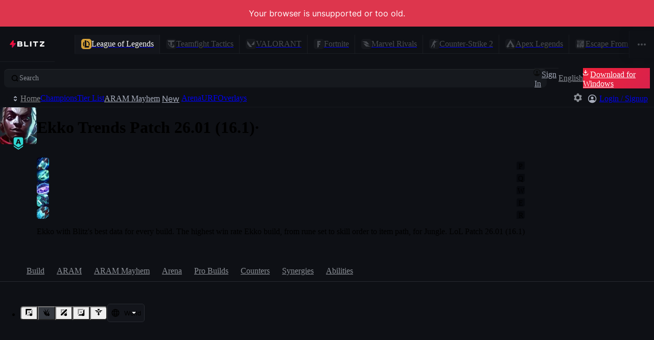

--- FILE ---
content_type: application/javascript
request_url: https://blitz.gg/js/chunk-ZRYNL2PR.js
body_size: 42
content:
/*!
 * blitz-app v2.1.481
 */
import{a as n,e as t}from"./chunk-I7X7YA47.js";n();t();function l(r){return new Proxy({},{get(c,u){for(let e=r.length-1;e>=0;e--){let[o,a]=r[e];if(Number(u)>=o)return a}}})}export{l as a};
//# sourceMappingURL=chunk-ZRYNL2PR.js.map


--- FILE ---
content_type: application/javascript
request_url: https://blitz.gg/js/chunk-YVPBGRLD.js
body_size: 156034
content:
/*!
 * blitz-app v2.1.481
 */
import{a as Xo,v as yu}from"./chunk-DZFAJCQY.js";import{c as m,d as K}from"./chunk-S5YQ7PMF.js";import{c as no,d as Sa,e as fu,g as xa,i as J,j as w,k as y,n as Bt,o as gu,q as wa,r as q,s as hu,t as N,v as vu,y as Ia}from"./chunk-Y6LVW3YA.js";import{a as x}from"./chunk-RU4LCJ7D.js";import{$ as uu,E as au,F as iu,G as su,H as lu,J as oe,L as Le,M as V,O as cu,R as Qo,T as P,V as ge,W as Ee,X as ut,Y as je,Z as Ue,a as qo,aa as mu,ba as pu,ca as Y,da as du,e as X,fa as ae,h as eu,ha as he,i as tu,ia as Ut,j as ze,l as ru,n as ou,q as Wo,r as nu,s as zt,t as me,v as jt,w as Yo,y as Jo}from"./chunk-4ZQO663J.js";import{a as U}from"./chunk-TCO5F6CR.js";import{a as l,b as f,e as c}from"./chunk-I7X7YA47.js";import{d as qe,e as j}from"./chunk-IVPA6SWC.js";l();c();var S8={};qe(S8,{EVENT_NETWORK_ERROR:()=>Cc,dbRef:()=>Yh,default:()=>W,fetchRef:()=>to,getData:()=>jc,isLoading:()=>zc,isPopulatedFromDB:()=>je,isValidated:()=>Sa,postData:()=>b8,readData:()=>_c,readFromMemory:()=>ma,readPath:()=>_8});l();c();var g8={};qe(g8,{MAX_RECENT_PATHS:()=>lt,__ONLY_WRITE_STATE_FROM_ACTIONS:()=>Ot,addRecentlyPersistedPath:()=>Vo,dbRef:()=>Go,isPersistent:()=>Ee,isPopulatedFromDB:()=>je,isVolatile:()=>ut,readState:()=>be,recentlyPersistedPaths:()=>Se,resetState:()=>m8,writePromise:()=>u8});l();c();l();c();l();c();function We(e){return new Promise((r,o)=>{e.oncomplete=e.onsuccess=()=>r(e.result),e.onabort=e.onerror=()=>o(e.error)})}function ka(e,r){let o=indexedDB.open(e);o.onupgradeneeded=()=>o.result.createObjectStore(r);let a=We(o);return(t,n)=>a.then(i=>n(i.transaction(r,t).objectStore(r)))}var $a;function Ft(){return $a||($a=ka("keyval-store","keyval")),$a}function _u(e,r=Ft()){return r("readonly",o=>We(o.get(e)))}function bu(e,r,o=Ft()){return o("readwrite",a=>(a.put(r,e),We(a.transaction)))}function Su(e,r=Ft()){return r("readwrite",o=>(e.forEach(a=>o.put(a[1],a[0])),We(o.transaction)))}function xu(e,r=Ft()){return r("readonly",o=>Promise.all(e.map(a=>We(o.get(a)))))}function wu(e,r=Ft()){return r("readwrite",o=>(e.forEach(a=>o.delete(a)),We(o.transaction)))}function G0(e,r){return e.openCursor().onsuccess=function(){this.result&&(r(this.result),this.result.continue())},We(e.transaction)}function Iu(e=Ft()){return e("readonly",r=>{if(r.getAll)return We(r.getAll());let o=[];return G0(r,a=>o.push(a.value)).then(()=>o)})}l();c();function Ta(){let e=[];return e.head=Promise.resolve(),e.push=r=>(Array.prototype.push.call(e,r),e.head=e.head.then(async()=>{if(e.includes(r)){try{await r()}catch{}e.shift()}}),e.head),e}l();c();var pe,$u=new TextDecoder("utf-8",{ignoreBOM:!0,fatal:!0});$u.decode();var en=null;function Aa(){return(en===null||en.buffer!==pe.memory.buffer)&&(en=new Uint8Array(pe.memory.buffer)),en}function V0(e,r){return $u.decode(Aa().subarray(e,e+r))}var Be=new Array(32).fill(void 0);Be.push(void 0,null,!0,!1);var ao=Be.length;function Z0(e){ao===Be.length&&Be.push(Be.length+1);let r=ao;return ao=Be[r],Be[r]=e,r}function H0(e){return Be[e]}function K0(e){e<36||(Be[e]=ao,ao=e)}function q0(e){let r=H0(e);return K0(e),r}var Ea=0;function ku(e,r){let o=r(e.length*1);return Aa().set(e,o/1),Ea=e.length,o}var tn=null;function rn(){return(tn===null||tn.buffer!==pe.memory.buffer)&&(tn=new Int32Array(pe.memory.buffer)),tn}function Tu(e,r){return Aa().subarray(e/1,e/1+r)}function Au(e){try{let i=pe.__wbindgen_add_to_stack_pointer(-16);var r=ku(e,pe.__wbindgen_malloc),o=Ea;pe.compress(i,r,o);var a=rn()[i/4+0],t=rn()[i/4+1],n=Tu(a,t).slice();return pe.__wbindgen_free(a,t*1),n}finally{pe.__wbindgen_add_to_stack_pointer(16)}}function Eu(e){try{let i=pe.__wbindgen_add_to_stack_pointer(-16);var r=ku(e,pe.__wbindgen_malloc),o=Ea;pe.decompress(i,r,o);var a=rn()[i/4+0],t=rn()[i/4+1],n=Tu(a,t).slice();return pe.__wbindgen_free(a,t*1),n}finally{pe.__wbindgen_add_to_stack_pointer(16)}}async function W0(e,r){if(typeof Response=="function"&&e instanceof Response){if(typeof WebAssembly.instantiateStreaming=="function")try{return await WebAssembly.instantiateStreaming(e,r)}catch(a){if(e.headers.get("Content-Type")!="application/wasm")console.warn("`WebAssembly.instantiateStreaming` failed because your server does not serve wasm with `application/wasm` MIME type. Falling back to `WebAssembly.instantiate` which is slower. Original error:\n",a);else throw a}let o=await e.arrayBuffer();return await WebAssembly.instantiate(o,r)}else{let o=await WebAssembly.instantiate(e,r);return o instanceof WebAssembly.Instance?{instance:o,module:e}:o}}async function Nu(e){typeof e>"u"&&(e=new URL("lz4_wasm_bg.wasm",import.meta.url));let r={};r.wbg={},r.wbg.__wbindgen_string_new=function(t,n){var i=V0(t,n);return Z0(i)},r.wbg.__wbindgen_rethrow=function(t){throw q0(t)},(typeof e=="string"||typeof Request=="function"&&e instanceof Request||typeof URL=="function"&&e instanceof URL)&&(e=fetch(e));let{instance:o,module:a}=await W0(await e,r);return pe=o.exports,Nu.__wbindgen_wasm_module=a,pe}var Du=Nu;var Da="blitz-sync",nn=["settings","user","lol$localMatchlists"],Y0=5e3,Pu=null,mt=new Set,Ou=/^\/(.*?)\/overlay(?:$|\/)/.test(X?.location?.pathname),io=P("private-db"),Fe=ae?null:ka("blitz","blitz-app"),J0=new TextEncoder,Q0=new TextDecoder("utf-8"),X0=ae?Promise.resolve(!1):import("./lz4_wasm_bg-FGXRM4CZ.js").then(({default:e})=>Du(e)).then(()=>!0).catch(e=>(V(`Failed to load WASM module: ${e}`),!1)),ev=Ta(),Lu;function Gt(e,r){return ae&&!e.override?()=>Promise.resolve(r):function(){return e(...arguments).catch(a=>(V("DB FAILED",a),r))}}function Mu(e){return e&&typeof e=="object"&&typeof e[Ee]=="number"}var on="volatile",tv="DID_INIT",Ru="$$expiry",L={WRITE_DEBOUNCE_TIME:250,RECORD_LIFETIME:Y?1e3*60*60*3:1e3*60*60*24*7,EXPIRY_KEY:Ru,DID_INIT:tv,excludeFromExpiry:{[Ru]:!0,settings:!0},_init:Na,_get:Gt(_u),_getMany:Gt(xu,[]),_set:Gt(bu),_setMany:Gt(Su),_delMany:Gt(wu),_values:Gt(Iu),_events:new qo,_isInitializing:!1,_getManyMap:{},_setManyQueue:[],_expiryRecord:null,_symbolKeyAllowList:[Ee],_deserializeValue:Oa,_serializeValue:Cu,_getManyPromise:null,_setManyPromise:null,async find(e){let r=Date.now();await Na(),Array.isArray(e)||(e=[e]);for(let t of e)Y&&t.startsWith(on)&&Le(`Invalid read of "${on}" path for id "${t}"`),L._getManyMap[t]=null;let o=await rv(r),a=await Promise.all(e.map(t=>{let n=o[t];if(n instanceof Uint8Array)try{n=JSON.parse(Q0.decode(Eu(n)))}catch(i){return V("Failed to parse value from db",{error:i,id:t,raw:n}),null}return ae?n:Oa(n)}));for(let t=0;t<e.length;++t){let n=e[t],i=a[t];if(!L.excludeFromExpiry.hasOwnProperty(n)&&!Mu(i)){let s=L._expiryRecord[n],u=Date.now()+L.RECORD_LIFETIME;(!s||s<u)&&(L._expiryRecord[n]=u)}}return Pa(),a},async upsert(e){let r=Date.now(),o=await Na();if(Array.isArray(e)||(e=[e]),Array.isArray(e[0])||(e[0]=[arguments[0],arguments[1]]),he&&!Ou)for(let[a]of e)nn.includes(a)&&(mt.add(a),zu());for(let[a,t]of e){if(Y&&a.startsWith(on)&&Le(`Invalid write of "${on}" path for id "${a}"`),!L.excludeFromExpiry.hasOwnProperty(a)){let u=Date.now()+L.RECORD_LIFETIME;Mu(t)&&(u=t[Ee]),L._expiryRecord[a]=u}let n=ae?t:await Cu(t),i=o?Au(J0.encode(JSON.stringify(n))):n,s=L._setManyQueue.findIndex(([u])=>u===a);~s?L._setManyQueue[s][1]=i:L._setManyQueue.push([a,i])}return Pa(),ov(r)},async getSize(){let e=Date.now(),r=await L._values(Fe),o=0,a=0;for(let t of r)t instanceof Uint8Array?o+=t.byteLength:a+=JSON.stringify(t).length;return oe(`db get size (${Date.now()-e} ms)`),`${Math.ceil(o/1024)} KB compressed, ${Math.ceil(a/1024)} KB uncompressed`},async deleteMany(e){if(Array.isArray(e)||(e=[e]),he&&!Ou)for(let r of e)nn.includes(r)&&(mt.add(r),zu());await L._delMany(e,Fe)}};async function rv(e){return L._getManyPromise||(L._getManyPromise=new Promise((o,a)=>{setTimeout(()=>{let t=Object.keys(L._getManyMap);L._getManyPromise=null,L._getManyMap={},L._getMany(t,Fe).then(n=>{o(n.reduce((i,s,u)=>{let p=t[u];return i[p]=s,i},{})),oe(`db get (${Date.now()-e} ms)`,t)},a)},0)})),await L._getManyPromise}async function ov(e){return L._setManyPromise||(L._setManyPromise=new Promise((o,a)=>{setTimeout(()=>{let t=L._setManyQueue;L._setManyPromise=null,L._setManyQueue=[],L._setMany(t,Fe).then(n=>{o(n),oe(`db set (${Date.now()-e-L.WRITE_DEBOUNCE_TIME} ms)`,t.map(([i])=>i))},a)},L.WRITE_DEBOUNCE_TIME)})),await L._setManyPromise}function Pa(){clearTimeout(Lu),Lu=setTimeout(()=>{ev.push(()=>{let e=Date.now();L._set(L.EXPIRY_KEY,L._expiryRecord,Fe),oe(`db expiry (${Date.now()-e} ms)`,L._expiryRecord)})},L.WRITE_DEBOUNCE_TIME)}async function Na(){let e=await X0;if(L._expiryRecord)return e;if(L._isInitializing)return new Promise(o=>{L._events.once(L.DID_INIT,()=>{o(e)})});L._isInitializing=!0;let r=await L._get(L.EXPIRY_KEY,Fe);if(r||(r={},await L._set(L.EXPIRY_KEY,r,Fe)),await ju(r),L._expiryRecord=r,he)try{await nv()}catch(o){V("[DB] Failed to sync with blitz-core",o)}return L._isInitializing=!1,L._events.emit(L.DID_INIT),e}async function ju(e){let r=[],o=Date.now();for(let t in e){let n=e[t];o>n&&(r.push(t),delete e[t])}let a=Date.now();await L.deleteMany(r),oe(`db purge (${Date.now()-a} ms)`,r)}async function Oa(e){if(!(e&&typeof e=="object"))return typeof e=="string"&&Qo.hasOwnProperty(e)?Qo[e]:e;if(e.type==="BigInt")return BigInt(e.value);if(e.type==="Date")return new Date(e.value);if(e.type==="Uint8Array")return new Uint8Array(e.value);if(e.type==="Uint16Array")return new Uint16Array(e.value);let r=Array.isArray(e)?[]:{};for(let o in e){let a=await Oa(e[o]);typeof a=="object"&&a?.type==="SymbolKey"?r[a.symbol]=a.value:r[o]=a}return r}async function Cu(e,r,o=[]){me.enableAccessWarnings=!1;let a=await La(e,r,o);return me.enableAccessWarnings=!0,a}async function La(e,r,o=[]){r||(r={seen:new WeakSet,seenPaths:new WeakMap});let{seen:a,seenPaths:t}=r;if(!(e&&typeof e=="object"))return typeof e=="symbol"&&Qo.hasOwnProperty(e.description)?e.description:(typeof e=="bigint"&&(e={type:"BigInt",value:e.toString()}),e);if(a.has(e))throw V(`Cyclic graph closed!

Previous path: "${(t.get(e)??[]).join(".")}"
Current path: "${o.join(".")}"
`,e),new Error("Cyclic graph found!");if(e instanceof Date)return{type:"Date",value:e};if(e instanceof Uint8Array)return{type:"Uint8Array",value:[...e]};if(e instanceof Uint16Array)return{type:"Uint16Array",value:[...e]};a.add(e),Y&&t.set(e,[...o]);let n=Array.isArray(e),i=n?[]:{};for(let s in e)i[s]=await La(e[s],r,Y?[...o,s]:o);for(let s of L._symbolKeyAllowList)if(e[s]!==void 0){let u={type:"SymbolKey",symbol:s.description,value:await La(e[s],r,Y?[...o,s]:o)};n?i.push(u):i[s.description]=u}return i}async function nv(){if(!ae)try{oe(`[DB] Pulling ${nn.length} keys from blitz-core`);let e=Date.now();for(let r of nn)try{let o=await Jo(Yo.DB_READ,`${Da}-${r}`);if(!o)continue;let a=JSON.parse(o),t=atob(a),n=new Uint8Array(t.length);for(let i=0;i<t.length;i++)n[i]=t.charCodeAt(i);await L._set(r,n,Fe),L.excludeFromExpiry.hasOwnProperty(r)||(L._expiryRecord[r]=Date.now()+L.RECORD_LIFETIME)}catch(o){V(`[DB] Failed to read key ${r} from blitz-core`,o)}Pa(),oe(`[DB] blitz-core pull completed in ${Date.now()-e}ms`)}catch(e){V("[DB] Error reading from blitz-core",e)}}async function Uu(){if(ae||mt.size===0)return;oe(`[DB] Syncing ${Array.from(mt).map(n=>`"${n}"`).join(", ")} with blitz-core...`);let e=Date.now(),r=Array.from(mt),o=await L._getMany(r,Fe),t=r.map((n,i)=>[n,o[i]]).map(async([n,i])=>{try{if(i===void 0){await Jo(Yo.DB_REMOVE,`${Da}-${n}`);return}let s;if(i instanceof Uint8Array){let p="",d=i.length;for(let h=0;h<d;h+=8192){let E=i.subarray(h,Math.min(h+8192,d));p+=String.fromCharCode.apply(null,E)}s=btoa(p)}else{oe(`[DB] Skipping key ${n} with non-binary value`);return}await Jo(Yo.DB_WRITE,{key:`${Da}-${n}`,value:JSON.stringify(s)})}catch(s){V(`[DB] Failed to write key ${n} with blitz-core`,s)}});await Promise.all(t),mt.clear(),oe(`[DB] blitz-core sync completed in ${Date.now()-e}ms`)}function zu(){ae||mt.size===0||(clearTimeout(Pu),Pu=setTimeout(()=>{Uu().catch(e=>{V("[DB] Failed to sync with blitz-core",e)})},Y0))}X.__BLITZ_DEV__.db=L;X.__BLITZ_DEV__.syncDBWithCore=Uu;function Bu(){setTimeout(async()=>{await ju(L._expiryRecord),Bu()},1e3*60*60*24)}ae||Bu();var an={[io]:L};l();c();var a8={};qe(a8,{allowRead:()=>t8,default:()=>Dc,featurePromises:()=>eo,waitForFeatureFlags:()=>n8});l();c();l();c();l();c();l();c();l();c();var Vt=j(U()),Ma='<svg xmlns="http://www.w3.org/2000/svg" width="20" height="20" viewbox="0 0 20 20" fill="none" aria-hidden="true"><path fill="currentColor" d="m9.8 5.5-2-2H5L2.2 6.2h3.1l.6-.5c.5-.5.5-.5.7-.3.2.1.1.3-1.9 2.3l-2.1 2h9.1l1.6-1.5.8.8.8.8h3l-2.2-2.3.3.7.2.5-.8-1-.7-.8 1.6-1.7L18 3.5h-3l-.9.8-.8.8-.9-.8-.8-.8H8.7l1.1 1.1c1 1 1 1 .8.6l-.2-.5L12 6.4s-.5.7-1.2 1.3L9.5 9l-.4-.4c-.3-.3-.4-.3-1.1-.3h-.8l2.6-2.7ZM5 12.2v-2H2.2V15l.8.8c.7.7.8.7 1.3.7h.5v-2l2 2H10l-1.8-1.8C6.5 13 6.5 13 7 13c.3 0 .5-.2 1.7-1.4l1.4-1.4H7l-2 2Z"></path><path fill="currentColor" fill-rule="evenodd" d="m18.2 12.6-2.4-2.4h-5.1l-3.1 3.2 3.1 3.1h3.7l3.8-3.9Zm-7.6.8 1.6-1.6h2.2l.7.8-1 1.2c-1.5 1.4-1.6 1.4-2.7.4l-.8-.8Z" clip-rule="evenodd"></path></svg>',av=/<svg(.*?)>(.*?)<\/svg>/s,iv=/(.*?)="(.*?)"/,sv=/[\w-]+="[^"]*"/g,Fu={viewbox:"viewBox",class:"className"},Gu=0;function lv(e){let[,r,o]=Ma.match(av),a={};for(let i of r.trim().match(sv)){let[,s,u]=i.match(iv);s in Fu&&(s=Fu[s]),a[s]=u}let[t,n]=(0,Vt.useState)({svgAttributes:a,__html:o});return(0,Vt.useEffect)(()=>{let i=Ma.matchAll(/id="(.*?)"/gm),s=t.__html;for(let[u,p]of i){let d=`${p}-${Gu}`;s=s.replace(u,'id="'+d+'"').replaceAll(`url(#${p})`,`url(#${d})`).replaceAll(`"#${p}"`,`"#${d}"`)}n({svgAttributes:a,__html:s}),Gu++},[]),Vt.default.createElement("svg",{dangerouslySetInnerHTML:t,...t.svgAttributes,...e})}var Vu=Object.assign(lv,{svg:Ma});l();c();var Zt=j(U()),Ra='<svg width="20" height="20" viewbox="0 0 20 20" viewBox="0 0 20 20" fill="none" xmlns="http://www.w3.org/2000/svg"><path d="M6.40385 8.98713L1.97192 8.2688V12.6362L6.40385 11.9179V8.98713Z" fill="currentColor"></path><path d="M8.62691 8.98706H7.14478V11.9034H8.62691V8.98706Z" fill="currentColor"></path><path d="M11.9399 6.44427L12.6664 2.06256H8.24902L8.97555 6.44427H11.9399Z" fill="currentColor"></path><path d="M11.9251 7.17696H8.97534V8.6423H11.9251V7.17696Z" fill="currentColor"></path><path d="M10.4572 9.41669L9.40918 10.4528L10.4572 11.489L11.5052 10.4528L10.4572 9.41669Z" fill="currentColor"></path><path d="M12.2886 14.3171L14.8896 17.9374L18.0283 14.8343L14.3665 12.2627L12.2886 14.3171Z" fill="currentColor"></path><path d="M12.8045 10.7137L10.7188 12.7759L11.7668 13.812L13.8525 11.7499L12.8045 10.7137Z" fill="currentColor"></path></svg>',cv=/<svg(.*?)>(.*?)<\/svg>/s,uv=/(.*?)="(.*?)"/,mv=/[\w-]+="[^"]*"/g,Zu={viewbox:"viewBox",class:"className"},Hu=0;function pv(e){let[,r,o]=Ra.match(cv),a={};for(let i of r.trim().match(mv)){let[,s,u]=i.match(uv);s in Zu&&(s=Zu[s]),a[s]=u}let[t,n]=(0,Zt.useState)({svgAttributes:a,__html:o});return(0,Zt.useEffect)(()=>{let i=Ra.matchAll(/id="(.*?)"/gm),s=t.__html;for(let[u,p]of i){let d=`${p}-${Hu}`;s=s.replace(u,'id="'+d+'"').replaceAll(`url(#${p})`,`url(#${d})`).replaceAll(`"#${p}"`,`"#${d}"`)}n({svgAttributes:a,__html:s}),Hu++},[]),Zt.default.createElement("svg",{dangerouslySetInnerHTML:t,...t.svgAttributes,...e})}var Ku=Object.assign(pv,{svg:Ra});l();c();var Ht=j(U()),Ca='<svg width="20" height="20" viewbox="0 0 20 20" viewBox="0 0 20 20" fill="none" xmlns="http://www.w3.org/2000/svg"><path d="M9.84609 5.49142L7.84609 3.49142H4.98895L2.24609 6.23428H5.32038L5.86895 5.69714C6.38324 5.18285 6.42895 5.17142 6.61181 5.35428C6.80609 5.53714 6.70324 5.66285 4.70324 7.66285L2.58895 9.77714H11.7432L13.3204 8.17714L14.1318 8.97714L14.9432 9.78857L17.8461 9.72L15.6518 7.54857L15.9604 8.17714C16.1318 8.52 16.2461 8.78285 16.2118 8.74857C16.1775 8.71428 15.8118 8.27999 15.4004 7.77714L14.6575 6.86285L16.3375 5.17142L18.0175 3.49142H14.9318L14.109 4.31428L13.2747 5.13714L12.4404 4.31428L11.6061 3.48L8.70324 3.54857L9.80038 4.63428C10.8289 5.65142 10.8861 5.68571 10.6461 5.22857C10.509 4.95428 10.4175 4.70285 10.4404 4.68C10.4861 4.64571 11.8232 6.26857 11.8689 6.42857C11.8918 6.48571 11.3661 7.05714 10.7032 7.71999L9.50324 8.90857L9.12609 8.54285C8.77181 8.19999 8.69181 8.17714 7.96038 8.17714H7.16038L9.84609 5.49142Z"></path><path d="M4.93181 12.2343V10.2343H2.30324V14.9886L3.08038 15.7543C3.81181 16.4857 3.88038 16.52 4.39467 16.52H4.93181V14.52L6.93181 16.52H10.0175L8.24609 14.7486C6.48609 12.9886 6.47467 12.9771 6.87467 12.9771C7.24038 12.9771 7.42324 12.84 8.64609 11.6057L10.0175 10.2343H6.93181L4.93181 12.2343Z"></path><path fill-rule="evenodd" clip-rule="evenodd" d="M18.2461 12.6343L15.8461 10.2343H10.7032L7.56038 13.3771L10.7032 16.52H14.3604L18.2461 12.6343ZM10.6461 13.3886L12.1775 11.8343H14.3718L15.149 12.6343L14.0175 13.7771C12.5775 15.2286 12.509 15.2286 11.4232 14.1543L10.6461 13.3886Z"></path></svg>',dv=/<svg(.*?)>(.*?)<\/svg>/s,fv=/(.*?)="(.*?)"/,gv=/[\w-]+="[^"]*"/g,qu={viewbox:"viewBox",class:"className"},Wu=0;function hv(e){let[,r,o]=Ca.match(dv),a={};for(let i of r.trim().match(gv)){let[,s,u]=i.match(fv);s in qu&&(s=qu[s]),a[s]=u}let[t,n]=(0,Ht.useState)({svgAttributes:a,__html:o});return(0,Ht.useEffect)(()=>{let i=Ca.matchAll(/id="(.*?)"/gm),s=t.__html;for(let[u,p]of i){let d=`${p}-${Wu}`;s=s.replace(u,'id="'+d+'"').replaceAll(`url(#${p})`,`url(#${d})`).replaceAll(`"#${p}"`,`"#${d}"`)}n({svgAttributes:a,__html:s}),Wu++},[]),Ht.default.createElement("svg",{dangerouslySetInnerHTML:t,...t.svgAttributes,...e})}var Yu=Object.assign(hv,{svg:Ca});l();c();var Kt=j(U()),za='<svg width="20" height="20" viewbox="0 0 20 20" viewBox="0 0 20 20" fill="none" xmlns="http://www.w3.org/2000/svg"><path d="M6.40385 8.98713L1.97192 8.2688V12.6362L6.40385 11.9179V8.98713Z"></path><path d="M8.62691 8.98706H7.14478V11.9034H8.62691V8.98706Z"></path><path d="M11.9399 6.44427L12.6664 2.06256H8.24902L8.97555 6.44427H11.9399Z"></path><path d="M11.9251 7.17696H8.97534V8.6423H11.9251V7.17696Z"></path><path d="M10.4572 9.41669L9.40918 10.4528L10.4572 11.489L11.5052 10.4528L10.4572 9.41669Z"></path><path d="M12.2886 14.3171L14.8896 17.9374L18.0283 14.8343L14.3665 12.2627L12.2886 14.3171Z"></path><path d="M12.8045 10.7137L10.7188 12.7759L11.7668 13.812L13.8525 11.7499L12.8045 10.7137Z"></path></svg>',vv=/<svg(.*?)>(.*?)<\/svg>/s,yv=/(.*?)="(.*?)"/,_v=/[\w-]+="[^"]*"/g,Ju={viewbox:"viewBox",class:"className"},Qu=0;function bv(e){let[,r,o]=za.match(vv),a={};for(let i of r.trim().match(_v)){let[,s,u]=i.match(yv);s in Ju&&(s=Ju[s]),a[s]=u}let[t,n]=(0,Kt.useState)({svgAttributes:a,__html:o});return(0,Kt.useEffect)(()=>{let i=za.matchAll(/id="(.*?)"/gm),s=t.__html;for(let[u,p]of i){let d=`${p}-${Qu}`;s=s.replace(u,'id="'+d+'"').replaceAll(`url(#${p})`,`url(#${d})`).replaceAll(`"#${p}"`,`"#${d}"`)}n({svgAttributes:a,__html:s}),Qu++},[]),Kt.default.createElement("svg",{dangerouslySetInnerHTML:t,...t.svgAttributes,...e})}var Xu=Object.assign(bv,{svg:za});var em=()=>Promise.resolve({default:()=>null}),Sv=P("2xko"),tm={gameSymbol:Sv,friendlyName:["common:games.2xko.short","2XKO"],fullName:["common:games.2xko.long","2XKO"],shortName:"2xko",gameColor:"#CDF564",iconShape:Yu,iconBox:Vu,icon:"",imageKeyart:`${m.CDN}/blitz/ui/img/game-cover/2xko-min.webp`,isActive:!1,preferFriendlyName:!1,settings:em,navLinks:[],routes:[]},xv=P("rust"),rm={gameSymbol:xv,friendlyName:["common:games.rust.short","Rust"],fullName:["common:games.rust.long","Rust"],shortName:"rust",gameColor:"#CD412B",iconShape:Xu,iconBox:Ku,icon:"",imageKeyart:`${m.CDN}/blitz/ui/img/game-cover/rust-min.webp`,isActive:!1,preferFriendlyName:!1,settings:em,navLinks:[],routes:[]};l();c();var gm=j(U(),1);l();c();var s7={PC_ORIGIN:2,PC_STEAM:7,PS5:1,SWITCH:9},l7=20,om={apexBenchmark:"apexBenchmark",apexBenchmarkAd:"apexBenchmarkAd",apexLegendSelect:"apexLegendSelect",apexLegendSelectAd:"apexLegendSelectAd"},c7=["ALL","TRIO","DUO","CAMPFIRE","ARMED_AND_DANGEROUS","RANKED","ARENAS","RANKED_ARENAS","CONTROL","GUNGAME","SHADOWROYALE","WINTER_EXPRESS","HARDCORE_SURVIVAL","FTDM","HEATWAVE","LIVING_SHELL_TRIO","WILDCARD"],wv={ALL:{t:["common:allModes","All Modes"],tBr:["common:allBrModes","All BR Modes"],key:"ALL",rankedMode:"RANKED",statsMode:"ALL"},TRIO:{t:["apex:modes.trios","Trios"],key:"TRIO",rankedMode:"RANKED",statsMode:"ALL",noWepStats:!0,noLegendStats:!0},DUO:{t:["apex:modes.duo","Duo"],key:"DUO",rankedMode:"RANKED",statsMode:"ALL",noWepStats:!0,noLegendStats:!0},CAMPFIRE:{t:["apex:modes.flashPoint","Flash Point"],hidden:!0,key:"CAMPFIRE",statsMode:"CAMPFIRE",noWepStats:!0,noLegendStats:!0},ARMED_AND_DANGEROUS:{t:["apex:modes.armedAndDangerous","Armed and Dangerous"],hidden:!0,key:"ARMED_AND_DANGEROUS",statsMode:"ARMED_AND_DANGEROUS",EModeFlavour:"armeddangerous"},RANKED:{t:["apex:modes.rankedLeague","Ranked League"],hidden:!1,key:"RANKED",rankedMode:"RANKED",statsMode:"RANKED",noWepStats:!0,noLegendStats:!0},ARENAS:{t:["apex:modes.arena","Arena"],hidden:!0,noPlacement:!0,noWepStats:!0,key:"ARENAS",rankedMode:"RANKED_ARENAS",statsMode:"ARENAS",EModeFlavour:"arenas",noLegendStats:!0},RANKED_ARENAS:{t:["apex:modes.rankedArena","Ranked Arena"],hidden:!0,noPlacement:!0,noLegendStats:!0,noWepStats:!0,key:"RANKED_ARENAS",rankedMode:"RANKED_ARENAS",statsMode:"RANKED_ARENAS"},CONTROL:{t:["apex:modes.control","Control"],noPlacement:!0,key:"CONTROL",statsMode:"CONTROL",EModeFlavour:"control"},GUNGAME:{t:["apex:modes.gunRun","Gun Run"],key:"GUNGAME",statsMode:"GUNGAME",EModeFlavour:"gungame"},SHADOWROYALE:{t:["apex:modes.shadowRoyale","Shadow Royale"],hidden:!0,key:"SHADOWROYALE",statsMode:"SHADOWROYALE",EModeFlavour:"shadowroyale"},WINTER_EXPRESS:{t:["apex:modes.winterExpress","Winter Express"],hidden:!0,key:"WINTER_EXPRESS",statsMode:"WINTER_EXPRESS",EModeFlavour:"winter_express"},HARDCORE_SURVIVAL:{t:["apex:modes.hardcoreRoyale","Hardcore Royale"],hidden:!0,key:"HARDCORE_SURVIVAL",statsMode:"HARDCORE_SURVIVAL",EModeFlavour:"hardcore_survival"},FTDM:{t:["apex:modes.teamDeathmatch","Team Deathmatch"],key:"FTDM",statsMode:"FTDM",EModeFlavour:"ftdm"},HEATWAVE:{t:["apex:modes.heatwave","Heatwave"],hidden:!0,key:"HEATWAVE",statsMode:"HEATWAVE",EModeFlavour:"heatwave"},LIVING_SHELL_TRIO:{t:["apex:modes.livingShell","Living Shell Trio"],hidden:!0,noWepStats:!0,noLegendStats:!0,key:"LIVING_SHELL_TRIO",statsMode:"LIVING_SHELL_TRIO"},WILDCARD:{t:["apex:modes.wildcard","Wildcard"],key:"WILDCARD",statsMode:"WILDCARD"}},u7=Object.values(wv).map(e=>e.statsMode),m7={apexRankedPeriodIds:["ALL"],apexArenaRankedPeriodId:"ALL",apexId:"ALL",apexSeasonNumber:"0",endTime:void 0,hasSplitResetOccured:!1,id:"1",startTime:void 0},p7={said01399802246:{apexId:"said01399802246",name:"Seer",modelNames:["seer"],class:"recon"},said00088599337:{apexId:"said00088599337",name:"Horizon",modelNames:["horizon","nova"],class:"skirmisher"},said00182221730:{apexId:"said00182221730",name:"Gibraltar",modelNames:["gibraltar"],class:"support"},said00898565421:{apexId:"said00898565421",name:"Bloodhound",modelNames:["bloodhound"],class:"recon"},said01409694078:{apexId:"said01409694078",name:"Lifeline",modelNames:["lifeline","support"],class:"support"},said01464849662:{apexId:"said01464849662",name:"Pathfinder",modelNames:["pathfinder"],class:"skirmisher"},said00827049897:{apexId:"said00827049897",name:"Wraith",modelNames:["wraith"],class:"skirmisher"},said00725342087:{apexId:"said00725342087",name:"Bangalore",modelNames:["bangalore"],class:"assault"},said01111853120:{apexId:"said01111853120",name:"Caustic",modelNames:["caustic"],class:"controller"},said02045656322:{apexId:"said02045656322",name:"Mirage",modelNames:["mirage","holo"],class:"support"},said00843405508:{apexId:"said00843405508",name:"Octane",modelNames:["stim"],class:"skirmisher"},said00187386164:{apexId:"said00187386164",name:"Wattson",modelNames:["wattson"],class:"controller"},said00435256162:{apexId:"said00435256162",name:"Valkyrie",modelNames:["valkyrie","valk"],class:"skirmisher"},said00216194192:{apexId:"said00216194192",name:"Ash",modelNames:["ash"],class:"assault"},said00064207844:{apexId:"said00064207844",name:"Revenant",modelNames:["revenant"],class:"assault"},said00496516687:{apexId:"said00496516687",name:"Mad Maggie",modelNames:["madmaggie"],class:"assault"},said02105222312:{apexId:"said02105222312",name:"Rampart",modelNames:["rampart"],class:"controller"},said00080232848:{apexId:"said00080232848",name:"Crypto",modelNames:["crypto"],class:"recon"},said00405279270:{apexId:"said00405279270",name:"Fuse",modelNames:["fuse"],class:"assault"},said01579967516:{apexId:"said01579967516",name:"Loba",modelNames:["loba"],class:"support"},said01014661899:{apexId:"said01014661899",name:"Newcastle",modelNames:["newcastle"],class:"support"},said00126647596:{apexId:"said00126647596",name:"Vantage",modelNames:["vantage"],class:"recon"},said00147804686:{apexId:"said00147804686",name:"Catalyst",modelNames:["catalyst"],class:"controller"},said00596489740:{apexId:"said00596489740",name:"Ballistic",modelNames:["ballistic"],class:"assault"},said01847866776:{apexId:"said01847866776",name:"Conduit",modelNames:["conduit"],class:"support"},said00089380567:{apexId:"said00089380567",name:"Alter",modelNames:["alter"],class:"skirmisher"},said00366578167:{apexId:"said00366578167",name:"Sparrow",modelNames:["sparrow"],class:"skirmisher"}};l();c();var pt=P("apex");l();c();l();c();var ie=P("catch-all-routes"),S7="val-loading-screen",x7="val-match-stats";l();c();function dt(e){return[{path:`/${e}/patchnotes`,redirect:`/${e}/patchnotes/latest`},{path:`/${e}/patchnotes/latest`,component:"clutch/src/LoadingSpinner/LoadingSpinner.jsx"}]}l();c();l();c();function Iv(e){for(var r=[],o=0;o<e.length;){var a=e[o];if(a==="*"||a==="+"||a==="?"){r.push({type:"MODIFIER",index:o,value:e[o++]});continue}if(a==="\\"){r.push({type:"ESCAPED_CHAR",index:o++,value:e[o++]});continue}if(a==="{"){r.push({type:"OPEN",index:o,value:e[o++]});continue}if(a==="}"){r.push({type:"CLOSE",index:o,value:e[o++]});continue}if(a===":"){for(var t="",n=o+1;n<e.length;){var i=e.charCodeAt(n);if(i>=48&&i<=57||i>=65&&i<=90||i>=97&&i<=122||i===95){t+=e[n++];continue}break}if(!t)throw new TypeError("Missing parameter name at ".concat(o));r.push({type:"NAME",index:o,value:t}),o=n;continue}if(a==="("){var s=1,u="",n=o+1;if(e[n]==="?")throw new TypeError('Pattern cannot start with "?" at '.concat(n));for(;n<e.length;){if(e[n]==="\\"){u+=e[n++]+e[n++];continue}if(e[n]===")"){if(s--,s===0){n++;break}}else if(e[n]==="("&&(s++,e[n+1]!=="?"))throw new TypeError("Capturing groups are not allowed at ".concat(n));u+=e[n++]}if(s)throw new TypeError("Unbalanced pattern at ".concat(o));if(!u)throw new TypeError("Missing pattern at ".concat(o));r.push({type:"PATTERN",index:o,value:u}),o=n;continue}r.push({type:"CHAR",index:o,value:e[o++]})}return r.push({type:"END",index:o,value:""}),r}function $v(e,r){r===void 0&&(r={});for(var o=Iv(e),a=r.prefixes,t=a===void 0?"./":a,n=r.delimiter,i=n===void 0?"/#?":n,s=[],u=0,p=0,d="",h=function(we){if(p<o.length&&o[p].type===we)return o[p++].value},E=function(we){var ue=h(we);if(ue!==void 0)return ue;var Oe=o[p],ba=Oe.type,F0=Oe.index;throw new TypeError("Unexpected ".concat(ba," at ").concat(F0,", expected ").concat(we))},I=function(){for(var we="",ue;ue=h("CHAR")||h("ESCAPED_CHAR");)we+=ue;return we},_=function(we){for(var ue=0,Oe=i;ue<Oe.length;ue++){var ba=Oe[ue];if(we.indexOf(ba)>-1)return!0}return!1},A=function(we){var ue=s[s.length-1],Oe=we||(ue&&typeof ue=="string"?ue:"");if(ue&&!Oe)throw new TypeError('Must have text between two parameters, missing text after "'.concat(ue.name,'"'));return!Oe||_(Oe)?"[^".concat(Ye(i),"]+?"):"(?:(?!".concat(Ye(Oe),")[^").concat(Ye(i),"])+?")};p<o.length;){var $=h("CHAR"),R=h("NAME"),z=h("PATTERN");if(R||z){var M=$||"";t.indexOf(M)===-1&&(d+=M,M=""),d&&(s.push(d),d=""),s.push({name:R||u++,prefix:M,suffix:"",pattern:z||A(M),modifier:h("MODIFIER")||""});continue}var C=$||h("ESCAPED_CHAR");if(C){d+=C;continue}d&&(s.push(d),d="");var Te=h("OPEN");if(Te){var M=I(),Ae=h("NAME")||"",ct=h("PATTERN")||"",Ct=I();E("CLOSE"),s.push({name:Ae||(ct?u++:""),pattern:Ae&&!ct?A(M):ct,prefix:M,suffix:Ct,modifier:h("MODIFIER")||""});continue}E("END")}return s}function Ye(e){return e.replace(/([.+*?=^!:${}()[\]|/\\])/g,"\\$1")}function nm(e){return e&&e.sensitive?"":"i"}function kv(e,r){if(!r)return e;for(var o=/\((?:\?<(.*?)>)?(?!\?)/g,a=0,t=o.exec(e.source);t;)r.push({name:t[1]||a++,prefix:"",suffix:"",modifier:"",pattern:""}),t=o.exec(e.source);return e}function Tv(e,r,o){var a=e.map(function(t){return so(t,r,o).source});return new RegExp("(?:".concat(a.join("|"),")"),nm(o))}function Av(e,r,o){return Ev($v(e,o),r,o)}function Ev(e,r,o){o===void 0&&(o={});for(var a=o.strict,t=a===void 0?!1:a,n=o.start,i=n===void 0?!0:n,s=o.end,u=s===void 0?!0:s,p=o.encode,d=p===void 0?function(ue){return ue}:p,h=o.delimiter,E=h===void 0?"/#?":h,I=o.endsWith,_=I===void 0?"":I,A="[".concat(Ye(_),"]|$"),$="[".concat(Ye(E),"]"),R=i?"^":"",z=0,M=e;z<M.length;z++){var C=M[z];if(typeof C=="string")R+=Ye(d(C));else{var Te=Ye(d(C.prefix)),Ae=Ye(d(C.suffix));if(C.pattern)if(r&&r.push(C),Te||Ae)if(C.modifier==="+"||C.modifier==="*"){var ct=C.modifier==="*"?"?":"";R+="(?:".concat(Te,"((?:").concat(C.pattern,")(?:").concat(Ae).concat(Te,"(?:").concat(C.pattern,"))*)").concat(Ae,")").concat(ct)}else R+="(?:".concat(Te,"(").concat(C.pattern,")").concat(Ae,")").concat(C.modifier);else{if(C.modifier==="+"||C.modifier==="*")throw new TypeError('Can not repeat "'.concat(C.name,'" without a prefix and suffix'));R+="(".concat(C.pattern,")").concat(C.modifier)}else R+="(?:".concat(Te).concat(Ae,")").concat(C.modifier)}}if(u)t||(R+="".concat($,"?")),R+=o.endsWith?"(?=".concat(A,")"):"$";else{var Ct=e[e.length-1],we=typeof Ct=="string"?$.indexOf(Ct[Ct.length-1])>-1:Ct===void 0;t||(R+="(?:".concat($,"(?=").concat(A,"))?")),we||(R+="(?=".concat($,"|").concat(A,")"))}return new RegExp(R,nm(o))}function so(e,r,o){return e instanceof RegExp?kv(e,r):Array.isArray(e)?Tv(e,r,o):Av(e,r,o)}function S(e){let r=[],o=so(e,r);return o.originalPath=e,o.keys=r,o}var O7=e=>typeof e=="string"?e:e?.originalPath??e?.toString?.()??"";var Nv=x(()=>import("./apex-fetch-match-data-QYUAITG2.js")),Dv=x(()=>import("./profile-page-PRXQLANS.js")),ja=[{path:S("/apex/profile/:profileId{/:tab}?"),component:"game-apex/Profile.jsx",fetchData:Dv},{path:S("/apex/match/:profileId/:seasonId/:matchId"),component:"game-apex/Match.jsx",fetchData:Nv},...dt("apex")];ja.push({[ie]:ja,async fetchData(){let{getLegends:e,getSeasons:r,getWeapons:o}=await import("./apex-fetch-static-P533ZATG.js");return Promise.all([r(),o(),e()])}});var am=ja;l();c();var qt=j(U()),Ua='<svg xmlns="http://www.w3.org/2000/svg" width="20" height="20" viewbox="0 0 20 20" fill="none"><path fill="currentColor" d="m10 2 7.884 13.27-2.5 1.73-4.23-2.885h2.504L10 7.577l-3.63 6.538h2.476L4.616 17l-2.5-1.73L10 2Z"></path></svg>',Pv=/<svg(.*?)>(.*?)<\/svg>/s,Ov=/(.*?)="(.*?)"/,Lv=/[\w-]+="[^"]*"/g,im={viewbox:"viewBox",class:"className"},sm=0;function Mv(e){let[,r,o]=Ua.match(Pv),a={};for(let i of r.trim().match(Lv)){let[,s,u]=i.match(Ov);s in im&&(s=im[s]),a[s]=u}let[t,n]=(0,qt.useState)({svgAttributes:a,__html:o});return(0,qt.useEffect)(()=>{let i=Ua.matchAll(/id="(.*?)"/gm),s=t.__html;for(let[u,p]of i){let d=`${p}-${sm}`;s=s.replace(u,'id="'+d+'"').replaceAll(`url(#${p})`,`url(#${d})`).replaceAll(`"#${p}"`,`"#${d}"`)}n({svgAttributes:a,__html:s}),sm++},[]),qt.default.createElement("svg",{dangerouslySetInnerHTML:t,...t.svgAttributes,...e})}var lm=Object.assign(Mv,{svg:Ua});l();c();var Wt=j(U()),Ba='<svg xmlns="http://www.w3.org/2000/svg" width="12" height="12" viewbox="0 0 12 12" fill="none"><rect width="12" height="12" fill="#CB2630" rx="3"></rect><path fill="#0E1015" d="m6 1 4.866 8.188-1.543 1.068-2.61-1.78h1.544L6 4.44 3.76 8.476h1.528l-2.61 1.78-1.543-1.068L6 1Z"></path></svg>',Rv=/<svg(.*?)>(.*?)<\/svg>/s,Cv=/(.*?)="(.*?)"/,zv=/[\w-]+="[^"]*"/g,cm={viewbox:"viewBox",class:"className"},um=0;function jv(e){let[,r,o]=Ba.match(Rv),a={};for(let i of r.trim().match(zv)){let[,s,u]=i.match(Cv);s in cm&&(s=cm[s]),a[s]=u}let[t,n]=(0,Wt.useState)({svgAttributes:a,__html:o});return(0,Wt.useEffect)(()=>{let i=Ba.matchAll(/id="(.*?)"/gm),s=t.__html;for(let[u,p]of i){let d=`${p}-${um}`;s=s.replace(u,'id="'+d+'"').replaceAll(`url(#${p})`,`url(#${d})`).replaceAll(`"#${p}"`,`"#${d}"`)}n({svgAttributes:a,__html:s}),um++},[]),Wt.default.createElement("svg",{dangerouslySetInnerHTML:t,...t.svgAttributes,...e})}var mm=Object.assign(jv,{svg:Ba});l();c();var Yt=j(U()),Fa='<svg width="18" height="18" viewbox="0 0 18 18" fill="none" xmlns="http://www.w3.org/2000/svg"><path d="m9 1.688 7.688 12.937-2.438 1.688-4.125-2.813h2.441L9 7.125 5.46 13.5h2.415L3.75 16.313l-2.438-1.688L9 1.687Z"></path></svg>',Uv=/<svg(.*?)>(.*?)<\/svg>/s,Bv=/(.*?)="(.*?)"/,Fv=/[\w-]+="[^"]*"/g,pm={viewbox:"viewBox",class:"className"},dm=0;function Gv(e){let[,r,o]=Fa.match(Uv),a={};for(let i of r.trim().match(Fv)){let[,s,u]=i.match(Bv);s in pm&&(s=pm[s]),a[s]=u}let[t,n]=(0,Yt.useState)({svgAttributes:a,__html:o});return(0,Yt.useEffect)(()=>{let i=Fa.matchAll(/id="(.*?)"/gm),s=t.__html;for(let[u,p]of i){let d=`${p}-${dm}`;s=s.replace(u,'id="'+d+'"').replaceAll(`url(#${p})`,`url(#${d})`).replaceAll(`"#${p}"`,`"#${d}"`)}n({svgAttributes:a,__html:s}),dm++},[]),Yt.default.createElement("svg",{dangerouslySetInnerHTML:t,...t.svgAttributes,...e})}var fm=Object.assign(Gv,{svg:Fa});var Vv={isCombatOverlayEnabled:!0,isBenchmarkOverlayEnabled:!0,isLegendSelectOverlayEnabled:!0,apexPostmatchOverlayToggleKey:{value:"Tab",modifiers:{ctrlKey:!0,altKey:!1,shiftKey:!1}},dynamicStats:{damageDealt:!0,damageStreak:!0,damageTaken:!0,kills:!0,assists:!0,loot:!0,accuracy:!0,headshot:!0,benchmarkOption:0},positions:Object.values(om).reduce((e,r)=>(e[r]={x:0,y:0,isDragged:!1},e),{})},Zv={gameSymbol:pt,icon:`${m.CDN_PLAIN}/blitz/ui/images/icons/games/small/APEX-small.svg`,iconShape:fm,iconBox:lm,iconBadge:mm,imageHero:`${m.CDN_PLAIN}/blitz/games/assest/hero-logo/hero-logo-apex.png`,imageBanner:`${m.CDN}/blitz/library/banner-apex.png`,imageKeyart:`${m.CDN}/blitz/ui/img/game-cover/apex-min.webp`,imageWordmark:`${m.CDN}/blitz/ui/img/gamecover/name-apex.webp`,isActive:!0,fullName:["common:games.apex.long","Apex Legends"],friendlyName:["common:games.apex.short","Apex"],preferFriendlyName:!1,shortName:"apex",backendName:"APEX",gameColor:"#CB2630",overlayBackground:{url:`${m.CDN}/blitz/ui/img/settings/apexOverlay/apex-background.webp`,offset:"center"},overlays:{combat:{date:new Date(2023,1,16),title:["overlays:apex.dynamicStats.title","Dynamic Stats"],description:["overlays:apex.dynamicStats.description","Track key combat metrics in real time and compare them to the best in the lobby."],key:["isCombatOverlayEnabled"],tags:["tracker"],images:{large:`${m.CDN}/blitz/ui/img/settings/apexOverlay/dynamic-stats-overlay.webp`,small:`${m.CDN}/blitz/ui/img/settings/apexOverlay/apex-dynamic-stats.webp`},features:[{text:["overlays:apex.dynamicStats.options.displayOptions.title","Display Options"],items:[{text:["overlays:apex.dynamicStats.options.displayOptions.desc","The combat stats you will see within the game."]},{title:["overlays:apex.dynamicStats.options.displayOptions.damageDealt","Damage Dealt"],toggle:{key:["dynamicStats","damageDealt"]}},{title:["overlays:apex.dynamicStats.options.displayOptions.damageStreak","Damage Streak"],toggle:{key:["dynamicStats","damageStreak"]}},{title:["overlays:apex.dynamicStats.options.displayOptions.damageTaken","Damage Taken"],toggle:{key:["dynamicStats","damageTaken"]}},{title:["overlays:apex.dynamicStats.options.displayOptions.kills","Kills"],toggle:{key:["dynamicStats","kills"]}},{title:["overlays:apex.dynamicStats.options.displayOptions.assists","Assists"],toggle:{key:["dynamicStats","assists"]}},{title:["overlays:apex.dynamicStats.options.displayOptions.loot","Loot"],toggle:{key:["dynamicStats","loot"]}},{title:["overlays:apex.dynamicStats.options.displayOptions.accuracy","Accuracy"],toggle:{key:["dynamicStats","accuracy"]}},{title:["overlays:apex.dynamicStats.options.displayOptions.headshotPercent","Headshot %"],toggle:{key:["dynamicStats","headshot"]}}]},{text:["overlays:apex.dynamicStats.options.benchmarkOptions.title","Benchmark Options"],items:[{text:["overlays:apex.dynamicStats.options.benchmarkOptions.desc","Who your stats will be compared against in real time."],select:{key:["dynamicStats","benchmarkOption"],style:"radio",options:[{value:0,text:["overlays:apex.dynamicStats.options.benchmarkOptions.vsTeammates","vs Teammates"]},{value:1,text:["overlays:apex.dynamicStats.options.benchmarkOptions.vsLobby","vs Lobby"]}]}}]}]},postMatch:{date:new Date(2023,1,16),title:["overlays:apex.postMatch.title","Post Match Insights"],description:["overlays:apex.postMatch.description","Automatically pop up in-depth statistics as soon as your game ends."],key:["isBenchmarkOverlayEnabled"],tags:["performance"],images:{small:`${m.CDN}/blitz/ui/img/settings/apexOverlay/apex-legend-select.webp`,large:`${m.CDN}/blitz/ui/img/settings/apexOverlay/post-match-portrait.webp`}},legendSelect:{date:new Date(2023,1,16),title:["overlays:apex.legendSelect.title","Legend Select"],description:["overlays:apex.legendSelect.description","Compare your top legends' stats and choose the best option on legend select."],key:["isLegendSelectOverlayEnabled"],tags:["performance"],images:{small:`${m.CDN}/blitz/ui/img/settings/apexOverlay/apex-post-match-insights.webp`,large:`${m.CDN}/blitz/ui/img/settings/apexOverlay/legend-select-portrait.webp`}}},streamerOverlays:{apexStreamer:{date:new Date(2023,1,16),title:["overlays:streamerOverlay.title","Streamer Overlay"],description:["overlays:streamerOverlay.description","Show your stats in streaming software, such as OBS Studio."],tags:["utility"],noToggle:!0,images:{small:`${m.CDN}/blitz/ui/img/settings/apexOverlay/apex-streamer-overlay-2.webp`,large:null},Preview:gm.default.lazy(()=>import("./game-apex/StreamerOverlay-VTVHBKSF.js")),features:async()=>(await import("./OverlayStreamerApex-LOJ7CLXI.js")).default}},overlaySettingsKey:"apexOverlaySettings",overlaySettings:Vv,IPC:()=>import("./init-3EKUSB5I.js"),settings:()=>import("./Settings-AAKFJ2LG.js"),routes:am,meta:{overlays:{title:["overlays:meta.apex.title","Apex Legends Overlays"],description:["overlays:meta.apex.description","Elevate your Apex Legends experience with our exclusive collection of overlays, designed to enhance your gameplay with real time stats and insights."],subtitle:["overlays:meta.apex.subtitle","Get all the information you need to dominate live with Apex overlays powered by Blitz. Track key performance metrics live compared to the best in the lobby"]},game:{title:["home:meta.home.apex.title","Apex Tracker - The Best Stats, Leaderboards, and Insights with Blitz.gg"],description:["home:meta.home.apex.description","Use Blitz.gg's Apex Tracker to track your stats, monitor your performance, and win more games. Download our desktop app for the best tracking tools and premium real-time overlays!"]},pros:[{name:"TSM Imperial Hal",src:"tsm-imperial-hal-dc02fb.webp",id:"1000641526219"},{name:"TSM_MNK",src:"tsm-reps-93ef12.webp",id:"2250191893"},{name:"TSM Verhulst",src:"tsm-verhulst-fdbd98.webp",id:"1008946185386"},{name:"Mande",src:"mande-4e3064.webp",id:"1000170997629"}],bg:`${m.CDN}/blitz/ui/img/game-bg/apex-9a5a6.webp`,players:"25M+",matches:"70M+",guides:[],features:[{title:["apex.features.profile-page.title","Profile Page"],description:["apex.features.profile-page.description","Track valuable metrics over time to measure your gaming performance"],image:`${m.CDN}/blitz/ui/img/homepage/apex/profile-page.webp`},{title:["apex.features.dynamic-stats-overlay.title","Dynamic Stats Overlay"],description:["apex.features.dynamic-stats-overlay.description","Track key combat metrics in real-time to better guage performance"],image:`${m.CDN}/blitz/ui/img/homepage/apex/dynamic-stats-overlay.webp`},{title:["apex.features.legend-select-overlay.title","Legend Select Overlay"],description:["apex.features.legend-select-overlay.description","Compare your top Legend's stats to choose the best option on Legend select"],image:`${m.CDN}/blitz/ui/img/homepage/apex/legend-select-overlay.webp`},{title:["apex.features.post-match-insights-overlay.title","Post Match Insights Overlay"],description:["apex.features.post-match-insights-overlay.description","Automatically view and benchmark key stats as soon as your match ends"],image:`${m.CDN}/blitz/ui/img/homepage/apex/post-match-insights-overlay.webp`},{title:["apex.features.weapon-statistics.title","Weapons Statistics"],description:["apex.features.weapon-statistics.description","Follow the most used and effective weapons in Apex Legends with our global stats tracker"],image:`${m.CDN}/blitz/ui/img/homepage/apex/weapon-statistics.webp`},{title:["apex.features.map-statistics.title","Map Statistics"],description:["apex.features.map-statistics.description","Stay ahead with real-time performance metrics for all Apex Legends maps"],image:`${m.CDN}/blitz/ui/img/homepage/apex/map-statistics.webp`},{title:["apex.features.legend-statistics.title","Legends Statistics"],description:["apex.features.legend-statistics.description","Stay on top of Apex Legends trends with our real-time global stats tracker"],image:`${m.CDN}/blitz/ui/img/homepage/apex/legend-statistics.webp`},{title:["apex.features.leaderboards.title","Leaderboards"],description:["apex.features.leaderboards.description","Discover where you stand among the greats with our Apex Legends leaderboard tracker"],image:`${m.CDN}/blitz/ui/img/homepage/apex/leaderboards.webp`},{title:["apex.features.legends-guide.title","Legends Guide"],description:["apex.features.legends-guide.description","Unlock the true potential of your favorite Apex Legend with our comprehensive guide on abilities and strategies"],image:`${m.CDN}/blitz/ui/img/homepage/apex/legends-guide.webp`},{title:["apex.features.weapon-guide.title","Weapons Guide"],description:["apex.features.weapon-guide.description","Discover the Best Guns in Apex Legends: From SMGs to Assault Rifles, we cover them all"],image:`${m.CDN}/blitz/ui/img/homepage/apex/weapon-guide.webp`}],articles:[{createdAt:new Date("2023-03-15"),title:["home:articles.apex.dynamic-stats-overlay.title","Dynamic Stats Overlay"],subtitle:["home:articles.apex.dynamic-stats-overlay.subtitle","Track key combat metrics in real time and compare them to your teammates, or the best in the lobby."],background:`${m.CDN}/homepage/news/apex-dynamic-stats.webp`,link:{href:"/overlays/apex",text:["common:overlay.view","View Overlay"]}},{createdAt:new Date("2024-11-01"),title:["apex:patchNotes.terror.titlePanel","Techno Terror Collection Event"],subtitle:["apex:meta.patchNotes.upheaval.description","Have a scary good time with Trick N\u2019 Treat Trios returning, Pathfinder\u2019s Prestige Skin \u201CApex Mecha\u201D, and see which Legends are dressing up!"],background:`${m.CDN}/homepage/news/apex-dynamic-stats.webp`,link:{href:"/apex/patchnotes",text:["common:patchNotes.view","View Patch Notes"]}}]},navLinks:[{href:"/overlays/apex",text:["common:navigation.overlays","Overlays"],excludeSearch:!0}]},hm=Zv;l();c();l();c();var vm=[{href:"/cs2/database/weapons",text:["common:navigation.weapons","Weapons"],menu:[[{items:[{href:"/cs2/database/weapons?category=pistols",text:["cs2:weaponCategories.pistols","Pistols"],menu:{items:[{href:"/cs2/database/weapons/weapon_deagle/overview",text:["weaponDeagle","Desert Eagle"]},{href:"/cs2/database/weapons/weapon_elite/overview",text:["weaponElite","Dual Berettas"]},{href:"/cs2/database/weapons/weapon_fiveseven/overview",text:["weaponFiveseven","Five-SeveN"]},{href:"/cs2/database/weapons/weapon_glock/overview",text:["weaponGlock","Glock-18"]},{href:"/cs2/database/weapons/weapon_tec9/overview",text:["weaponTec9","Tec-9"]},{href:"/cs2/database/weapons/weapon_hkp2000/overview",text:["weaponHkp2000","P2000"]},{href:"/cs2/database/weapons/weapon_p250/overview",text:["weaponP250","P250"]},{href:"/cs2/database/weapons/weapon_usp_silencer/overview",text:["weaponUspSilencer","USP-S"]},{href:"/cs2/database/weapons/weapon_cz75a/overview",text:["weaponCz75a","CZ75-Auto"]},{href:"/cs2/database/weapons/weapon_revolver/overview",text:["weaponRevolver","R8 Revolver"]}]}},{href:"/cs2/database/weapons?category=shotguns",text:["cs2:weaponCategories.shotguns","Shotguns"],menu:{items:[{href:"/cs2/database/weapons/weapon_xm1014/overview",text:["weaponXm1014","XM1014"]},{href:"/cs2/database/weapons/weapon_mag7/overview",text:["weaponMag7","MAG-7"]},{href:"/cs2/database/weapons/weapon_sawedoff/overview",text:["weaponSawedoff","Sawed-Off"]},{href:"/cs2/database/weapons/weapon_nova/overview",text:["weaponNova","Nova"]}]}},{href:"/cs2/database/weapons?category=smgs",text:["cs2:weaponCategories.smgs","SMGs"],menu:{items:[{href:"/cs2/database/weapons/weapon_mac_10/overview",text:["weaponMac_10","MAC-10"]},{href:"/cs2/database/weapons/weapon_mp5sd/overview",text:["weaponMp5sd","MP5-SD"]},{href:"/cs2/database/weapons/weapon_p90/overview",text:["weaponP90","P90"]},{href:"/cs2/database/weapons/weapon_ump45/overview",text:["weaponUmp45","UMP-45"]},{href:"/cs2/database/weapons/weapon_bizon/overview",text:["weaponBizon","PP-Bizon"]},{href:"/cs2/database/weapons/weapon_mp7/overview",text:["weaponMp7","MP7"]},{href:"/cs2/database/weapons/weapon_mp9/overview",text:["weaponMp9","MP9"]}]}},{href:"/cs2/database/weapons?category=rifles",text:["cs2:weaponCategories.rifle","Rifles"],menu:{items:[{href:"/cs2/database/weapons/weapon_ak47/overview",text:["weaponAk47","AK-47"]},{href:"/cs2/database/weapons/weapon_aug/overview",text:["weaponAug","AUG"]},{href:"/cs2/database/weapons/weapon_famas/overview",text:["weaponFamas","FAMAS"]},{href:"/cs2/database/weapons/weapon_galilar/overview",text:["weaponGalilar","Galil AR"]},{href:"/cs2/database/weapons/weapon_m4a1/overview",text:["weaponM4a1","M4A4"]},{href:"/cs2/database/weapons/weapon_sg556/overview",text:["weaponSg556","SG 553"]},{href:"/cs2/database/weapons/weapon_m4a1_silencer/overview",text:["weaponM4a1Silencer","M4A1-S"]}]}},{href:"/cs2/database/weapons?category=heavy",text:["cs2:weaponCategories.heavy","Heavy"],menu:{items:[{href:"/cs2/database/weapons/weapon_m249/overview",text:["weaponM249","M249"]},{href:"/cs2/database/weapons/weapon_negev/overview",text:["weaponNegev","Negev"]}]}},{href:"/cs2/database/weapons?category=snipers",text:["cs2:weaponCategories.sniper","Snipers"],menu:{items:[{href:"/cs2/database/weapons/weapon_awp/overview",text:["weaponAwp","AWP"]},{href:"/cs2/database/weapons/weapon_g3sg1/overview",text:["weaponG3sg1","G3SG1"]},{href:"/cs2/database/weapons/weapon_ssg08/overview",text:["weaponSsg08","SSG 08"]},{href:"/cs2/database/weapons/weapon_scar20/overview",text:["weaponScar20","SCAR-20"]}]}}]}]]},{href:"/cs2/database/weapons",text:["common:navigation.equipment","Equipment"],menu:[[{items:[{text:["weaponDecoy","Decoy Grenade"],href:"/cs2/database/weapons/weapon_decoy/overview"},{text:["weaponHegrenade","HE Grenade"],href:"/cs2/database/weapons/weapon_hegrenade/overview"},{text:["weaponIncgrenade","Incendiary Grenade"],href:"/cs2/database/weapons/weapon_incgrenade/overview"},{text:["weaponFlashbang","Flash Bang"],href:"/cs2/database/weapons/weapon_flashbang/overview"},{text:["weaponSmoke","Smoke"],href:"/cs2/database/weapons/weapon_smoke/overview"},{text:["kevlarAndHelmet","Kevlar + Helmet"],href:"/cs2/database/weapons/kevlarAndHelmet/overview"}]}]]},{href:"/cs2/database/maps",text:["common:navigation.maps","Maps"],menu:[[{items:[{text:["deMirage","Mirage"],href:"/cs2/database/maps/de_mirage/overview"},{text:["deDust2","Dust II"],href:"/cs2/database/maps/de_dust2/overview"},{text:["deInferno","Inferno"],href:"/cs2/database/maps/de_inferno/overview"},{text:["deOverpass","Overpass"],href:"/cs2/database/maps/de_overpass/overview"},{text:["deNuke","Nuke"],href:"/cs2/database/maps/de_nuke/overview"},{text:["deAncient","Ancient"],href:"/cs2/database/maps/de_ancient/overview"},{text:["common:navigation.others","Others"],href:"/cs2/database/maps/de_anubis/overview",menu:{items:[{text:["deAnubis","Anubis"],href:"/cs2/database/maps/de_anubis/overview"},{text:["deVertigo","Vertigo"],href:"/cs2/database/maps/de_vertigo/overview"},{text:["deCbble","Cobblestone"],href:"/cs2/database/maps/de_cbble/overview"},{text:["deTrain","Train"],href:"/cs2/database/maps/de_train/overview"},{text:["deTuscan","Tuscan"],href:"/cs2/database/maps/de_tuscan/overview"},{text:["deCanals","Canals"],href:"/cs2/database/maps/de_canals/overview"}]}}]}]]}];l();c();var Ge=P("cs2");l();c();var ym=j(U(),1);var _m={csgoBenchmark:"csgoBenchmark",csgoBenchmarkAd:"csgoBenchmarkAd"},Hv=Wo({MatchReplay:ym.default.lazy(()=>import("./MatchReplay-ALORDJGG.js")),replayLink:(e,r)=>null,activityModal:{current:null}}),v9=Hv;l();c();var Kv=x(()=>import("./profile-page-DNTHL5FW.js")),bm=x(()=>import("./csgo-fetch-match-data-KT5NSPMF.js")),qv=x(()=>import("./fetch-cs2-map-stats-OJEJQPSV.js")),Wv=x(()=>import("./fetch-cs2-weapon-stats-DOA3JSJQ.js")),Yv=x(()=>import("./csgo-fetch-stats-data-3736QPV2.js")),Jv=x(()=>import("./fetch-leaderboard-W4QK4JNV.js")),Qv=x(()=>import("./fetch-map-lineups-GSPZKRZ2.js")),Xv=x(()=>import("./fetch-contentful-article-A7MFHLDN.js")),e2=[{path:S("/csgo{/:path}*"),redirect({parameters:[e]}){return e?`/cs2/${e}`:"/cs2"}},{path:S("/cs2/profile/:profileId{/:tab}?"),component:"game-csgo/Profile.tsx",fetchData:Kv,key:"cs2-profile"},{path:S("/cs2/profile/:profileId/match/:matchId{/:tab}?"),redirect:({parameters:[e,r,o]})=>`/cs2/match/${e}/${r}${o?`/${o}`:""}`},{path:S("/cs2/match/:profileId/:matchId{/:tab}?"),component:"game-csgo/Match.tsx",fetchData:bm},{path:"/cs2/in-game",component:"game-csgo/Match.tsx",fetchData:bm},{path:"/cs2/leaderboard",component:"game-cs2-marketing/Leaderboard.tsx",fetchData:Jv},{path:"/cs2/statistics",redirect:"/cs2/stats"},{path:"/cs2/stats",redirect:"/cs2/stats/maps"},{path:"/cs2/statistics/maps",redirect:"/cs2/stats/maps"},{path:"/cs2/statistics/weapons",redirect:"/cs2/stats/weapons"},{path:S("/cs2/stats/(maps|weapons)"),component:"game-cs2-marketing/Stats.tsx",fetchData:Yv},{path:"/cs2/marketplace",component:"game-cs2-marketing/Marketplace.tsx"},{path:"/cs2/database",redirect:"/cs2/database/weapons"},{path:"/cs2/database/maps",component:"game-cs2-marketing/DatabaseMaps.tsx"},{path:S("/cs2/database/maps/:map/(overview)"),component:"game-cs2-marketing/DatabaseMap.tsx",fetchData:qv},{path:"/cs2/database/weapons",component:"game-cs2-marketing/DatabaseWeapons.tsx"},{path:S("/cs2/database/weapons/:weapon/(overview)"),component:"game-cs2-marketing/DatabaseWeapon.tsx",fetchData:Wv},{path:"/cs2/console-commands",component:"game-cs2-marketing/ConsoleCommands.tsx"},{path:S("/cs2/lineups"),component:"game-csgo/GrenadeLineups.tsx",fetchData:Qv},{path:S("/cs2/article/:id"),component:"game-csgo/Article.tsx",fetchData:Xv},{path:S("/cs2/overlays"),component:"game-csgo/Overlays.tsx"}],Sm=e2;l();c();var Jt=j(U()),Ga='<svg xmlns="http://www.w3.org/2000/svg" width="20" height="20" viewbox="0 0 20 20" fill="none"><path fill="currentColor" d="M15.7 4.9v-.2l-.1-.2v.1h-.1l-.1.2h-3.8v-.2h.2l.1-.6h-.1c0-.2-.3-.8-1.2-1a1 1 0 0 0-1 .3 1 1 0 0 0 0 .2l-.1.2v.7l.2.1-.1.2h-.4C9 4.7 8.5 5 8 5.8l-.4 1h-.4l-.6 1.4v.1l.4.2-.2.6-.3.3-.3 1H6l-.2 1.4v.6l-.4.3a2.8 2.8 0 0 0-.5.5l-1 2.3a.4.4 0 0 0 0 .2v.5l-.4.6v.2h1.2l.1-.2V16L7 13.5l.2-.3 1-2.2h.1a.1.1 0 0 1 .1 0l.3.3.1.3.7.9a.8.8 0 0 0 .2.1l.1.1-.6 1-.3 1.3a.6.6 0 0 0 0 .1l-.2.9v.1a.4.4 0 0 0-.1.2l-.1.6h1.7a2.3 2.3 0 0 0 .5 0 .3.3 0 0 0 .1-.1l.1-.2a.1.1 0 0 0 0-.1l-.7-.3a.2.2 0 0 1-.1 0l-.2-.3.3-.4 1.2-2.7v-.5l-.4-.9h-.1L10 10a.3.3 0 0 1 0-.1l-.1-.7h.2l.7-1.3v-.1l-.1-.2.2-.2.5.3h.2l.5-.2.3-.7.1.4.9-.2-.2-.8V6a.2.2 0 0 0 .1 0v-.4H15.7V5h.9v-.2h-.8Z"></path></svg>',t2=/<svg(.*?)>(.*?)<\/svg>/s,r2=/(.*?)="(.*?)"/,o2=/[\w-]+="[^"]*"/g,xm={viewbox:"viewBox",class:"className"},wm=0;function n2(e){let[,r,o]=Ga.match(t2),a={};for(let i of r.trim().match(o2)){let[,s,u]=i.match(r2);s in xm&&(s=xm[s]),a[s]=u}let[t,n]=(0,Jt.useState)({svgAttributes:a,__html:o});return(0,Jt.useEffect)(()=>{let i=Ga.matchAll(/id="(.*?)"/gm),s=t.__html;for(let[u,p]of i){let d=`${p}-${wm}`;s=s.replace(u,'id="'+d+'"').replaceAll(`url(#${p})`,`url(#${d})`).replaceAll(`"#${p}"`,`"#${d}"`)}n({svgAttributes:a,__html:s}),wm++},[]),Jt.default.createElement("svg",{dangerouslySetInnerHTML:t,...t.svgAttributes,...e})}var Va=Object.assign(n2,{svg:Ga});l();c();var Qt=j(U()),Za='<svg xmlns="http://www.w3.org/2000/svg" width="12" height="12" viewbox="0 0 12 12" fill="none"><rect width="12" height="12" fill="#F3A722" rx="3"></rect><path fill="#0E1015" d="M5.542 1h.271c.19.073.37.174.535.289.053.22.145.453.066.677-.068.062-.16.088-.243.126.01.086.024.172.038.258.155-.013.305-.053.457-.082.021-.089.026-.186.084-.262.012.06.022.122.03.183.081.047.16.113.261.103.638 0 1.276-.002 1.913 0 .07-.005.104.068.152.106.001-.134 0-.267.007-.401l.075.001c.004.118-.009.238.025.353.035.008.071.01.108.015l.006.137c.196.006.394.019.588-.014.13-.02.263-.006.395-.006a.911.911 0 0 0 .015.137 2.087 2.087 0 0 1-.49-.004c-.259-.032-.518.023-.777.008l-.025.104c-.249.003-.498-.001-.746 0-.083-.002-.174.016-.226.084-.073.09-.162.167-.232.26-.023.169.044.333.083.495-.059.021-.118.04-.176.062-.059.183-.035.417-.205.546-.094.069-.177.156-.284.205-.078.035-.162-.002-.24-.013-.293-.044-.535-.22-.796-.343-.017.07-.036.139-.055.208.08.05.181.093.207.193.04.145.007.298.001.446-.012.136-.016.273-.029.409-.013.132-.09.245-.17.348-.074-.018-.147-.04-.22-.058-.08.167-.014.376.117.5.34.365.523.833.696 1.29.029.096.13.153.147.255.028.108.068.216.059.329-.013.198-.028.397-.048.595-.014.145-.069.29-.036.437a.655.655 0 0 1-.006.363c-.06.147-.06.307-.06.463.003.103.009.216.08.297.086.104.17.212.272.3.127.082.301.083.405.201.033.065.01.14.009.21-.33.049-.673.052-.992-.049-.18-.058-.38.041-.552-.056a1.9 1.9 0 0 1 .132-.592c.03-.142-.003-.288-.006-.432-.002-.124-.067-.233-.091-.352a3.514 3.514 0 0 1-.104-.786c-.016-.13.095-.228.1-.354a.39.39 0 0 0-.064-.32c-.123-.004-.288.027-.356-.102-.144-.21-.283-.421-.426-.63-.05-.09-.17-.07-.251-.109-.074-.066-.11-.16-.155-.245a.59.59 0 0 1-.137.268c-.114.114-.156.272-.215.416-.042.104-.08.211-.095.322-.016.085-.02.183-.096.238-.112.084-.152.225-.255.318a.551.551 0 0 0-.149.269c-.008.09.019.181-.004.27-.042.163-.133.307-.2.46-.047.107-.072.223-.124.329-.034.074-.123.098-.172.16a1.17 1.17 0 0 0-.135.798c.04.107.07.22.045.335-.087.012-.172.026-.26.034H2.75c-.07-.014-.142-.025-.205-.058a.781.781 0 0 1 .003-.455c.063-.222.12-.445.176-.667.039-.11-.052-.208-.044-.317-.009-.16.092-.294.165-.428.069-.12.045-.264.092-.39.108-.273.312-.496.433-.763.038-.109-.003-.224.004-.336.01-.213.052-.422.09-.631.012-.08.038-.166.006-.245a.638.638 0 0 1-.044-.296c.014-.093-.042-.185-.007-.276.019-.077.09-.12.148-.168.01-.316-.106-.627-.057-.942.055-.069.145-.093.223-.128a25.728 25.728 0 0 1-.342-.072 1.528 1.528 0 0 1 .04-.378c.042-.194.018-.395.05-.59.005-.05.06-.067.103-.069.104-.007.209-.012.31-.037-.03-.247-.055-.499.001-.744.055-.29.187-.585.434-.764.17-.113.415-.18.593-.045l.058-.039a.933.933 0 0 1 .084-.84c.106-.168.292-.264.478-.322Zm1.667 1.889c-.01.072-.032.143-.102.177.093-.006.187-.005.279-.025l-.006-.158a6.353 6.353 0 0 0-.171.006Zm-.192.203-.032.04c.014.097.088.177.137.261.072-.099.144-.198.213-.3-.106-.005-.213-.012-.318-.001Z"></path></svg>',a2=/<svg(.*?)>(.*?)<\/svg>/s,i2=/(.*?)="(.*?)"/,s2=/[\w-]+="[^"]*"/g,Im={viewbox:"viewBox",class:"className"},$m=0;function l2(e){let[,r,o]=Za.match(a2),a={};for(let i of r.trim().match(s2)){let[,s,u]=i.match(i2);s in Im&&(s=Im[s]),a[s]=u}let[t,n]=(0,Qt.useState)({svgAttributes:a,__html:o});return(0,Qt.useEffect)(()=>{let i=Za.matchAll(/id="(.*?)"/gm),s=t.__html;for(let[u,p]of i){let d=`${p}-${$m}`;s=s.replace(u,'id="'+d+'"').replaceAll(`url(#${p})`,`url(#${d})`).replaceAll(`"#${p}"`,`"#${d}"`)}n({svgAttributes:a,__html:s}),$m++},[]),Qt.default.createElement("svg",{dangerouslySetInnerHTML:t,...t.svgAttributes,...e})}var km=Object.assign(l2,{svg:Za});var c2={isCombatOverlayEnabled:!0,isBenchmarkOverlayEnabled:!0,positions:Object.values(_m).reduce((e,r)=>(e[r]={x:0,y:0,isDragged:!1},e),{}),dynamicStats:{damagePerRound:!0,score:!0,kills:!0,accuracy:!0,benchmarkOption:0}},u2={gameSymbol:Ge,icon:`${m.CDN_PLAIN}/blitz/ui/images/icons/games/small/CSGO-small.svg`,iconShape:Va,iconBox:Va,iconBadge:km,imageHero:`${m.CDN_PLAIN}/blitz/games/assest/hero-logo/hero-logo-csgo.png`,imageBanner:`${m.CDN}/blitz/library/banner-csgo.png`,imageKeyart:`${m.CDN}/blitz/ui/img/game-cover/cs2-min.webp`,imageWordmark:`${m.CDN}/blitz/ui/img/gamecover/name-cs2-4e9bc.webp`,isActive:!0,fullName:["common:games.cs2.long","Counter-Strike 2"],friendlyName:["common:games.cs2.short","CS2"],preferFriendlyName:!1,shortName:"cs2",backendName:"CSGO",gameColor:"#C3943F",settings:()=>import("./CSGOSettings-6PPTC64T.js"),routes:Sm,overlays:{csgoLeaderboard:{title:["overlays:csgoLeaderboardTitle","Leaderboard"],description:["overlays:csgoLeaderboardDescription","Track your combat metrics in real time. Compare stats to the best in the lobby."],conflictDisclaimer:["overlays:windowedModeOnly","This overlay only works in Windowed mode."],images:{small:`${m.CDN}/blitz/ui/img/settings/csOverlay/leaderboard-overlay.webp`,large:`${m.CDN}/blitz/ui/img/settings/csOverlay/leaderboard-portrait-2x.webp`},tags:[],date:new Date,noToggle:!0,key:["isCsgoLeaderboardEnabled"]},csgoScoreboard:{title:["overlays:csgoScoreboardTitle","Scoreboard"],description:["overlays:csgoScoreboardDescription","Track your team\u2019s metrics against the enemy team in real time. Compare your stats with other players in the lobby."],conflictDisclaimer:["overlays:windowedModeOnly","This overlay only works in Windowed mode."],images:{small:`${m.CDN}/blitz/ui/img/settings/csOverlay/scoreboard-overlay.webp`,large:`${m.CDN}/blitz/ui/img/settings/csOverlay/scoreboard-portrait-2x.webp`},tags:[],date:new Date,noToggle:!0,key:["isCsgoScoreboardEnabled"]}},overlaySettings:c2,IPC:()=>import("./init-3S6XWNHB.js"),meta:{game:{title:["home:meta.home.cs2.title","CS2 Stats, Leaderboards, Skins, and Best Tracker!"],description:["home:meta.home.csgo.description","Explore a world of insights with our CS2 Gun Stats and Map Stats, providing you an edge in mastering the Best Guns and Best Weapons in Counter Strike 2. Dive into our Leaderboards and Tracker to see where you stand among the elite, and unlock your full potential in the intense battlegrounds of CS2."]},pros:[{name:"VT ZywOo",src:"vt-zywoo.webp",id:"STEAM_1:1:76700232"},{name:"NAVI s1mple",src:"navi-simple.webp",id:"STEAM_1:1:36968273"},{name:"G2 NiKo",src:"g2-niko.webp",id:"STEAM_1:0:40708825"},{name:"FaZe Twistzz",src:"faze-twistzz.webp",id:"STEAM_1:1:27994738"}],bg:`${m.CDN}/blitz/ui/img/game-bg/cs2-home-bg-centered.webp`,players:"14M+",matches:"8M+",guides:[()=>import("./HomeMapsTile-OXDW44IA.js"),()=>import("./HomeWeaponsTile-XT4IU5WW.js")],features:[{title:["csgo.features.profile-page.title","Profile Page"],description:["csgo.features.profile-page.description","Track valuable metrics over time to measure your gaming performance"],image:`${m.CDN}/blitz/ui/img/homepage/cs2/profile-page.webp`},{title:["csgo.features.dynamic-stats-overlay.title","Dynamic Stats Overlay"],description:["csgo.features.dynamic-stats-overlay.description","Track key combat metrics in real-time to better guage performance"],image:`${m.CDN}/blitz/ui/img/homepage/cs2/dynamic-stats-overlay.webp`},{title:["csgo.features.post-match-insights-overlay.title","Post Match Insights Overlay"],description:["csgo.features.post-match-insights-overlay.description","Automatically view and benchmark key stats as soon as your match ends"],image:`${m.CDN}/blitz/ui/img/homepage/cs2/post-match-insights-overlay.webp`},{title:["csgo.features.leaderboard.title","Leaderboard"],description:["csgo.features.leaderboard.description","See how you stack up against the best players from around the world"],image:`${m.CDN}/blitz/ui/img/homepage/cs2/leaderboard.webp`},{title:["csgo.features.weapon-statistics.title","Weapon Statistics"],description:["csgo.features.weapon-statistics.description","Check out the most popular Weapons played"],image:`${m.CDN}/blitz/ui/img/homepage/cs2/weapon-statistics.webp`},{title:["csgo.features.map-statistics.title","Map Statistics"],description:["csgo.features.map-statistics.description","Check out the most popular Maps played"],image:`${m.CDN}/blitz/ui/img/homepage/cs2/map-statistics.webp`},{title:["csgo.features.weapon-guide.title","Weapon Guide"],description:["csgo.features.weapon-guide.description","Check out in depth stats on every weapon in the game"],image:`${m.CDN}/blitz/ui/img/homepage/cs2/weapon-guide.webp`},{title:["csgo.features.lineup-guide.title","Lineup Guide"],description:["csgo.features.lineup-guide.description","Review the best attacking and defending positions"],image:`${m.CDN}/blitz/ui/img/homepage/cs2/lineup-guide.webp`},{title:["cs2.features.match-replay.title","Match Replay"],description:["cs2.features.match-replay.description","Explore 2D replays with individual player stats, game events, loadout an more!"],image:`${m.CDN}/blitz/ui/img/homepage/cs2/match-replay.webp`}],articles:[{createdAt:new Date("2023-03-15"),title:["home:articles.csgo.dynamic-stats-overlay.title","Dynamic Stats Overlay"],subtitle:["home:articles.csgo.dynamic-stats-overlay.subtitle","Track key combat metrics in real time and compare them to your teammates, or the best in the lobby."],background:`${m.CDN}/homepage/news/csgo-dynamic-stats.webp`,link:{href:"/cs2/overlays",text:["common:overlay.view","View Overlay"]}}],homeData:()=>import("./home-fetch-csgo-data-NCTS5XDI.js")},navLinks:[{href:"/cs2/stats/maps",text:["common:navigation.statistics","Statistics"],menu:[[{items:[{text:["common:navigation.maps","Maps"],href:"/cs2/stats/maps"},{text:["common:navigation.weapons","Weapons"],href:"/cs2/stats/weapons"}]}]]},{href:"/cs2/leaderboard",text:["common:navigation.leaderboards","Leaderboards"]},{href:"/cs2/marketplace",text:["common:navigation.marketplace","Marketplace"]},{text:["cs2:navigation.lineups","Lineups"],href:"/cs2/lineups"},...vm,{href:"/cs2/overlays",text:["common:navigation.overlays","Overlays"],excludeSearch:!0}],homepageFeatures:["blitz-search",{type:"contentful-articles",title:["common:news.title","News"],description:["common:news.descriptionGame","What\u2019s new with {{gameName}}",{gameName:"Counter-Strike 2"}]},"blitz-articles","blitz-guides","blitz-game-features"]},Tm=u2;l();c();l();c();var sn=P("deadlock");l();c();var m2=x(()=>import("./static-Q3JXQIMM.js")),p2=x(()=>import("./profile-page-D4H76A37.js")),d2=x(()=>import("./match-page-5S42OKBI.js")),Ha=x(()=>import("./heroes-page-45V74MPC.js")),Xt=x(()=>import("./hero-page-FGAJB56Q.js")),Ka=[{path:S("/deadlock"),redirect:"/deadlock/heroes"},{path:S("/deadlock/heroes"),component:"game-deadlock/Heroes.tsx",fetchData:Ha},{path:S("/deadlock/heroes/:heroId"),component:"game-deadlock/HeroOverview.tsx",fetchData:Xt},{path:S("/deadlock/heroes/:heroId/items"),component:"game-deadlock/HeroItems.tsx",fetchData:Xt},{path:S("/deadlock/heroes/:heroId/starting-items"),component:"game-deadlock/HeroItemsStarting.tsx",fetchData:Xt},{path:S("/deadlock/heroes/:heroId/abilities"),component:"game-deadlock/HeroAbilities.tsx",fetchData:Xt},{path:S("/deadlock/heroes/:heroId/matchups"),component:"game-deadlock/HeroMatchups.tsx",fetchData:Xt},{path:S("/deadlock/heroes/:heroId/synergies"),component:"game-deadlock/HeroSynergies.tsx",fetchData:Xt},{path:/\/deadlock\/tierlist/,redirect:"/deadlock/tier-list"},{path:/\/deadlock\/tier-list/,component:"game-deadlock/Tierlist.tsx",fetchData:Ha},{path:/\/deadlock\/profile\/(?<steamId>[\w\-_.~]+)(?:\/(?<tab>[\w\-_.~]+))?/,component:"game-deadlock/Profile.tsx",fetchData:p2},{path:/\/deadlock\/in-game/,component:"game-deadlock/Tierlist.tsx",fetchData:Ha},{path:S("/deadlock/match/:matchId/:steamId"),component:"game-deadlock/Match.tsx",fetchData:d2},{path:/\/deadlock\/faq/,component:"game-deadlock/FAQ.tsx",fetchData:()=>{}}];Ka.push({[ie]:Ka,fetchData:m2});var Am=Ka;l();c();var er=j(U()),qa='<svg xmlns="http://www.w3.org/2000/svg" width="48" height="48" viewbox="0 0 48 48" fill="none"><path fill="currentColor" d="m18.4 19-6.8 4.6h-4C7.7 20 9 16.7 11 14l.3-.2c.4-.2 1.5-.5 2.8.8l4.3 4.3ZM18.5 28.8l-4.4 4.5c-1.2 1.1-2.3 1-2.7.8a.7.7 0 0 1-.4-.2c-2-2.7-3.3-6-3.4-9.5h4l7 4.4ZM23.6 7.7v9.5c-1.1 0-3 .4-4.5 1.3l-4.4-4.4c-1.2-1.1-1-2.3-.9-2.7 0-.2.2-.3.3-.4 2.6-2 6-3.3 9.5-3.3ZM23.6 30.5v9.9c-3.7-.1-7-1.5-9.8-3.6a.7.7 0 0 1-.2-.3c-.6-1.9 4.7-6 5.7-7.2a10 10 0 0 0 4.3 1.2ZM33.3 14 29 18.6a10 10 0 0 0-4.5-1.3V7.7C28 7.7 31.3 9 34 11l.3.4c.1.4.2 1.6-.9 2.7ZM34.4 36.4c0 .2-.1.3-.3.4-2.6 2.2-6 3.5-9.7 3.6v-9.9c1.1 0 2.8-.3 4.3-1.2l4.7 4.7v.1c1.1 1 1 2 1 2.3ZM40.3 24.4c0 3.6-1.3 6.9-3.3 9.5l-.3.3c-.5.1-1.5.4-2.7-.8L29.5 29c3.2-2.1 4.3-3 7-4.5h3.8ZM40.3 23.6h-3.9L29.6 19c1.6-1.2 5-6.3 7.2-5.1l.2.1c2 2.7 3.3 6 3.3 9.6Z"></path><path fill="currentcolor" d="M43.9 23.6h-2.7A17.1 17.1 0 0 0 24.4 6.8V4.1C35 4.4 43.6 13 44 23.6ZM43.9 24.4A19.8 19.8 0 0 1 24.4 44v-2.7c9.2-.2 16.6-7.6 16.8-16.8h2.7ZM23.6 4.1v2.7A17.1 17.1 0 0 0 6.8 23.6H4.1v-1C5 12.5 13.4 4.3 23.7 4.1ZM23.6 41.2v2.7a19.6 19.6 0 0 1-13.3-5.6C6.6 34.8 4.3 30 4 24.4h2.7C7 33.6 14.4 41 23.6 41.2ZM19.4 24c.1 6 9 6 9.2 0-.1-6-9-6-9.2 0Zm4.6 2.9c-3.8-.1-3.8-5.7 0-5.8 3.8.1 3.8 5.7 0 5.8Z"></path></svg>',f2=/<svg(.*?)>(.*?)<\/svg>/s,g2=/(.*?)="(.*?)"/,h2=/[\w-]+="[^"]*"/g,Em={viewbox:"viewBox",class:"className"},Nm=0;function v2(e){let[,r,o]=qa.match(f2),a={};for(let i of r.trim().match(h2)){let[,s,u]=i.match(g2);s in Em&&(s=Em[s]),a[s]=u}let[t,n]=(0,er.useState)({svgAttributes:a,__html:o});return(0,er.useEffect)(()=>{let i=qa.matchAll(/id="(.*?)"/gm),s=t.__html;for(let[u,p]of i){let d=`${p}-${Nm}`;s=s.replace(u,'id="'+d+'"').replaceAll(`url(#${p})`,`url(#${d})`).replaceAll(`"#${p}"`,`"#${d}"`)}n({svgAttributes:a,__html:s}),Nm++},[]),er.default.createElement("svg",{dangerouslySetInnerHTML:t,...t.svgAttributes,...e})}var Wa=Object.assign(v2,{svg:qa});l();c();var tr=j(U()),Ya='<svg xmlns="http://www.w3.org/2000/svg" width="48" height="48" viewbox="0 0 48 48" fill="none"><path fill="#EFDDBE" d="m18.4 19-6.8 4.6h-4C7.7 20 9 16.7 11 14l.3-.2c.4-.2 1.5-.5 2.8.8l4.3 4.3ZM18.5 28.8l-4.4 4.5c-1.2 1.1-2.3 1-2.7.8a.7.7 0 0 1-.4-.2c-2-2.7-3.3-6-3.4-9.5h4l7 4.4ZM23.6 7.7v9.5c-1.1 0-3 .4-4.5 1.3l-4.4-4.4c-1.2-1.1-1-2.3-.9-2.7 0-.2.2-.3.3-.4 2.6-2 6-3.3 9.5-3.3ZM23.6 30.5v9.9c-3.7-.1-7-1.5-9.8-3.6a.7.7 0 0 1-.2-.3c-.6-1.9 4.7-6 5.7-7.2a10 10 0 0 0 4.3 1.2ZM33.3 14 29 18.6a10 10 0 0 0-4.5-1.3V7.7C28 7.7 31.3 9 34 11l.3.4c.1.4.2 1.6-.9 2.7ZM34.4 36.4c0 .2-.1.3-.3.4-2.6 2.2-6 3.5-9.7 3.6v-9.9c1.1 0 2.8-.3 4.3-1.2l4.7 4.7v.1c1.1 1 1 2 1 2.3ZM40.3 24.4c0 3.6-1.3 6.9-3.3 9.5l-.3.3c-.5.1-1.5.4-2.7-.8L29.5 29c3.2-2.1 4.3-3 7-4.5h3.8ZM40.3 23.6h-3.9L29.6 19c1.6-1.2 5-6.3 7.2-5.1l.2.1c2 2.7 3.3 6 3.3 9.6Z"></path><path fill="#EFDDBE" d="M43.9 23.6h-2.7A17.1 17.1 0 0 0 24.4 6.8V4.1C35 4.4 43.6 13 44 23.6ZM43.9 24.4A19.8 19.8 0 0 1 24.4 44v-2.7c9.2-.2 16.6-7.6 16.8-16.8h2.7ZM23.6 4.1v2.7A17.1 17.1 0 0 0 6.8 23.6H4.1v-1C5 12.5 13.4 4.3 23.7 4.1ZM23.6 41.2v2.7a19.6 19.6 0 0 1-13.3-5.6C6.6 34.8 4.3 30 4 24.4h2.7C7 33.6 14.4 41 23.6 41.2ZM19.4 24c.1 6 9 6 9.2 0-.1-6-9-6-9.2 0Zm4.6 2.9c-3.8-.1-3.8-5.7 0-5.8 3.8.1 3.8 5.7 0 5.8Z"></path></svg>',y2=/<svg(.*?)>(.*?)<\/svg>/s,_2=/(.*?)="(.*?)"/,b2=/[\w-]+="[^"]*"/g,Dm={viewbox:"viewBox",class:"className"},Pm=0;function S2(e){let[,r,o]=Ya.match(y2),a={};for(let i of r.trim().match(b2)){let[,s,u]=i.match(_2);s in Dm&&(s=Dm[s]),a[s]=u}let[t,n]=(0,tr.useState)({svgAttributes:a,__html:o});return(0,tr.useEffect)(()=>{let i=Ya.matchAll(/id="(.*?)"/gm),s=t.__html;for(let[u,p]of i){let d=`${p}-${Pm}`;s=s.replace(u,'id="'+d+'"').replaceAll(`url(#${p})`,`url(#${d})`).replaceAll(`"#${p}"`,`"#${d}"`)}n({svgAttributes:a,__html:s}),Pm++},[]),tr.default.createElement("svg",{dangerouslySetInnerHTML:t,...t.svgAttributes,...e})}var Om=Object.assign(S2,{svg:Ya});var x2={isCombatOverlayEnabled:!0,preferredMatchTab:""},w2={gameSymbol:sn,friendlyName:["common:games.deadlock.long","Deadlock"],fullName:["common:games.deadlock.long","Deadlock"],shortName:"deadlock",gameColor:"#EFDDBE",imageBanner:`${m.CDN}/blitz/library/banner-deadlock-v2.webp`,imageKeyart:`${m.CDN}/blitz/ui/img/game-cover/deadlock-small.webp`,iconShape:Om,iconBox:Wa,iconBadge:Wa,icon:`${m.CDN_PLAIN}/blitz/ui/images/icons/games/small/deadlock-small.svg`,isActive:!0,preferFriendlyName:!1,meta:{bg:"deadlock-bg.webp",players:"150K+",matches:"3M+"},settings:()=>import("./Settings-MPS25TKR.js"),IPC:()=>import("./init-H7NQRXX3.js"),navLinks:[{href:"/deadlock/heroes",text:["deadlock:heroesStats","Heroes Stats"]},{href:"/deadlock/tier-list",text:["common:tierlist","Tier List"]},{href:"/deadlock/faq",text:["common:howItWorks","How It Works"]}],routes:Am,promoFeatures:[{key:"deadlock-faq-how-it-works",date:new Date("2024-09-23"),image:`${m.CDN}/blitz/deadlock/misc/faq/deadlock-promo-logo.webp`,title:["deadlock:announcement.deadlockForBlitz","Deadlock for Blitz!"],description:["deadlock:announcement.deadlockForBlitzDescription","Deadlock now works with Blitz! Read more on how to start tracking your progress!"],link:"/deadlock/faq",linkText:["common:startTracking","Start Tracking"]}],overlays:{},overlaySettingsKey:"deadlockOverlaySettings",overlaySettings:x2},Lm=w2;l();c();l();c();var ft=P("eft");l();c();var I2=x(()=>import("./profile-page-FQMI5FSX.js")),$2=x(()=>import("./in-game-page-LYAWINPG.js")),k2=x(()=>import("./match-page-NPR4X443.js")),Mm=x(()=>import("./leaderboards-page-FJ3UOST2.js")),T2=x(()=>import("./flea-market-AL7YBJFG.js")),A2=x(()=>import("./flea-item-2E2XIMNZ.js")),E2=x(()=>import("./maps-H4UE6U7K.js")),N2=x(()=>import("./fetch-contentful-article-A7MFHLDN.js")),Ja=[{path:S("/eft/profile/:profileId{/:tab}?"),component:"game-eft/Profile.tsx",fetchData:I2},{path:S("/eft/in-game"),component:"game-eft/InGame.tsx",fetchData:$2},{path:S("/eft/match/:accountId/:gameId"),component:"game-eft/Match.tsx",fetchData:k2},{path:S("/eft/stats/:tab(weapons|maps)"),component:"game-eft/Stats.tsx",fetchData:Mm},{path:"/eft/stats",redirect:"/eft/stats/weapons"},{path:S("/eft/leaderboards/:tab(players)"),component:"game-eft/Leaderboards.tsx",fetchData:Mm},{path:"/eft/leaderboards",redirect:"/eft/leaderboards/players"},{path:S("/eft/database"),component:"game-eft/Database.tsx"},{path:S("/eft/flea-market{/:category}?"),component:"game-eft/FleaMarket.tsx",fetchData:T2},{path:S("/eft/flea-market/details/:itemSlug"),component:"game-eft/FleaItemDetails.tsx",fetchData:A2},{path:S("/eft/tier-list"),component:"game-eft/TierList.tsx"},{path:S("/eft/launch"),component:"game-eft/Launch.tsx"},{path:S("/eft/maps"),component:"game-eft/Maps.tsx",fetchData:E2},{path:S("/eft/maps/:tab"),redirect:"/eft/maps"},{path:"/eft/map",redirect:"/eft/maps"},{path:S("/eft/article/:id"),component:"game-eft/Article.tsx",fetchData:N2},...dt("eft")];Ja.push({[ie]:Ja,async fetchData(){try{let{fetchStatic:e}=await import("./static-ME5BDE5K.js");await e({isLoadAsync:!0})}catch(e){V("Failed to fetch EFT static data",e)}}});var Rm=Ja;l();c();var rr=j(U()),Qa='<svg width="12" height="12" viewbox="0 0 12 12" viewBox="0 0 12 12" fill="none" xmlns="http://www.w3.org/2000/svg"><rect width="12" height="12" rx="3" fill="#B59C6D"></rect><path d="M2.0677 2C2.00139 2 1.94763 2.05376 1.94763 2.12007V2.76404H2.68923V5.81273H3.76039V2.76404H4.5544V2.12007C4.5544 2.05376 4.50064 2 4.43433 2H2.0677Z" fill="#0E1015"></path><path d="M4.71919 3.0337V5.81273H5.10529C5.16351 5.61082 5.25491 5.28987 5.27645 5.1988C5.29936 5.10195 5.32491 5.07248 5.35313 5.03994C5.36247 5.02918 5.3721 5.01807 5.38202 5.00408C5.42194 4.9478 5.39839 4.88683 5.38202 4.86338C5.37861 4.85849 5.3757 4.85534 5.37324 4.85266C5.36387 4.84249 5.36087 4.83924 5.36087 4.77427C5.35524 4.62793 5.39605 4.18331 5.41715 3.97929L5.24835 3.90425C5.23897 3.8425 5.22584 3.68522 5.24835 3.55014C5.27087 3.41506 5.34685 3.35784 5.38202 3.34612L5.39609 3.06706H5.46176C5.52273 2.95684 5.63998 2.86069 5.69157 2.86069C5.72239 2.86069 5.74233 2.87826 5.75839 2.89241C5.76921 2.90195 5.77828 2.90994 5.78772 2.90994C5.81117 2.90994 5.87449 2.83724 5.89559 2.80207C5.91056 2.77713 5.9043 2.71329 5.89939 2.6632C5.89738 2.64264 5.89559 2.6244 5.89559 2.61212C5.89559 2.56991 5.95891 2.45265 6.0574 2.45265C6.14804 2.45265 6.21484 2.48641 6.27974 2.51921L6.2966 2.52769C6.31009 2.53703 6.31393 2.54912 6.31808 2.56213C6.3233 2.57853 6.32899 2.59641 6.35504 2.61212C6.38304 2.629 6.45594 2.68169 6.48889 2.70592V2.75517H6.76327V2.88414H7.23931V2.9756H7.29597V2.12007C7.29597 2.05376 7.24222 2 7.1759 2H5.24039C5.19232 2 5.14888 2.02867 5.12998 2.07287L4.71919 3.0337Z" fill="#0E1015"></path><path d="M6.11348 5.81273H5.39553C5.46564 5.66471 5.56544 5.45332 5.58131 5.41681C5.60476 5.36288 5.63055 5.31363 5.68215 5.29956C5.73374 5.28549 5.83692 5.1401 5.83692 5.07209C5.83692 5.06156 5.83664 5.04872 5.83632 5.03418C5.83458 4.95482 5.83173 4.82468 5.86741 4.74143C5.92209 4.78956 6.04207 4.91091 6.07889 4.94815L6.0855 4.95484C6.11129 4.98089 6.11833 5.02042 6.11364 5.10961C6.11001 5.17863 6.11194 5.59394 6.11348 5.81273Z" fill="#0E1015"></path><path d="M7.29597 5.81273H6.47472V5.1988C6.49007 5.15072 6.52075 5.03982 6.52075 4.98089C6.52075 4.90723 6.49313 4.84891 6.43174 4.72C6.39683 4.64669 6.33809 4.50985 6.28939 4.39641C6.25249 4.31044 6.22131 4.23782 6.21073 4.21665C6.18617 4.16754 6.17389 4.06012 6.21073 4.0325C6.23133 4.00897 6.25497 4.00355 6.27742 3.99841C6.31021 3.99089 6.34047 3.98395 6.35504 3.92201C6.37399 3.84797 6.38571 3.76824 6.39275 3.71899C6.39978 3.66975 6.38571 3.6463 6.33177 3.63223C6.27784 3.61815 6.28487 3.59939 6.30832 3.5736C6.32703 3.53993 6.35618 3.55699 6.38863 3.57598C6.39686 3.5808 6.40531 3.58574 6.41385 3.59001L6.42729 3.59709C6.46558 3.61727 6.49671 3.63367 6.52407 3.64629C6.55456 3.66036 6.63663 3.66741 6.69526 3.5736C6.702 3.56282 6.71022 3.54987 6.71953 3.53522C6.79127 3.42226 6.92751 3.20777 6.94618 3.09989H7.23931V3.03892H7.29597V5.81273Z" fill="#0E1015"></path><path fill-rule="evenodd" clip-rule="evenodd" d="M7.46076 5.81273V3.02016H7.87952V2.90994H7.46076V2.12007C7.46076 2.05376 7.51452 2 7.58083 2H9.93246C9.99877 2 10.0525 2.05376 10.0525 2.12007V4.39678C10.0525 4.4631 9.99877 4.51685 9.93246 4.51685H9.64054L10.0525 5.81273H8.86901L8.52444 4.56929V5.81273H7.46076ZM9.01456 2.76155H8.54049V3.76457H9.01456V2.76155Z" fill="#0E1015"></path><path d="M1.95514 6.19475V10H2.93642V8.11236L3.57312 10H4.46451L3.88024 7.48314L4.46451 6.19475H3.37837L3.01132 6.89138V6.31482C3.01132 6.24851 2.95757 6.19475 2.89126 6.19475H1.95514Z" fill="#0E1015"></path><path fill-rule="evenodd" clip-rule="evenodd" d="M5.19859 6.19475L4.75664 7.22097V9.08614L5.07874 10H6.89897L7.34091 9.01124V6.19475H5.19859ZM5.79683 6.95163H6.27024V9.33848H5.79683V6.95163Z" fill="#0E1015"></path><path d="M7.64351 6.19475C7.57333 6.19475 7.51805 6.25412 7.52408 6.32404C7.61967 7.43313 7.85671 9.53344 8.12743 10H9.47575C9.81229 9.39852 10.076 7.11862 10.0177 6.29857C10.0134 6.23841 9.96247 6.19475 9.90216 6.19475H9.01882V7.48314L8.80159 8.1573L8.57687 7.48314V6.19475H7.64351Z" fill="#0E1015"></path><path d="M6.45133 2.82552C6.43257 2.82552 6.43022 2.81145 6.43257 2.79034C6.4349 2.76939 6.437 2.75048 6.39505 2.75048C6.35283 2.75048 6.3505 2.79972 6.3669 2.82552C6.37056 2.83127 6.37387 2.83574 6.37652 2.83931C6.38575 2.85178 6.38696 2.85341 6.3669 2.86069C6.3411 2.87007 6.33876 2.89352 6.39505 2.88414C6.41533 2.88076 6.43379 2.88134 6.44899 2.88182C6.47597 2.88267 6.49269 2.88319 6.49119 2.86069C6.48885 2.82552 6.47009 2.82552 6.45133 2.82552Z" fill="#0E1015"></path><path d="M6.3411 3.10693C6.32264 3.05771 6.34723 3.0587 6.37251 3.05973C6.37614 3.05988 6.37978 3.06002 6.38331 3.06002C6.42552 3.06002 6.42788 3.06002 6.41381 3.11865C6.39974 3.17728 6.3622 3.16321 6.3411 3.10693Z" fill="#0E1015"></path><path d="M6.61313 3.19604C6.67364 3.12688 6.67042 3.18918 6.6677 3.2416L6.66706 3.25467V3.33674C6.66706 3.36723 6.66706 3.38599 6.62485 3.4024C6.58264 3.41882 6.51463 3.40709 6.51463 3.33674C6.51463 3.28931 6.52956 3.27599 6.5594 3.24935C6.57382 3.23647 6.59173 3.22049 6.61313 3.19604Z" fill="#0E1015"></path></svg>',D2=/<svg(.*?)>(.*?)<\/svg>/s,P2=/(.*?)="(.*?)"/,O2=/[\w-]+="[^"]*"/g,Cm={viewbox:"viewBox",class:"className"},zm=0;function L2(e){let[,r,o]=Qa.match(D2),a={};for(let i of r.trim().match(O2)){let[,s,u]=i.match(P2);s in Cm&&(s=Cm[s]),a[s]=u}let[t,n]=(0,rr.useState)({svgAttributes:a,__html:o});return(0,rr.useEffect)(()=>{let i=Qa.matchAll(/id="(.*?)"/gm),s=t.__html;for(let[u,p]of i){let d=`${p}-${zm}`;s=s.replace(u,'id="'+d+'"').replaceAll(`url(#${p})`,`url(#${d})`).replaceAll(`"#${p}"`,`"#${d}"`)}n({svgAttributes:a,__html:s}),zm++},[]),rr.default.createElement("svg",{dangerouslySetInnerHTML:t,...t.svgAttributes,...e})}var jm=Object.assign(L2,{svg:Qa});l();c();var or=j(U()),Xa='<svg xmlns="http://www.w3.org/2000/svg" width="20" height="20" viewbox="0 0 20 20" fill="none" aria-hidden="true"><path fill="currentColor" d="M3.5 3.5a.2.2 0 0 0-.2.2v1h1.2V10h1.8V4.8h1.3v-1a.2.2 0 0 0-.2-.3h-4Zm4.4 1.7V10h.6l.3-1a.5.5 0 0 1 .2-.3.2.2 0 0 0 0-.3V6.8l-.2-.1a2.1 2.1 0 0 1 0-.6l.2-.4v-.4h.1l.4-.4h.1V5l.3-.2v-.2c0-.1 0-.3.2-.3h.4v.1a.1.1 0 0 0 .1.1l.2.2h.5V5h.8V5 3.7a.2.2 0 0 0-.1-.2H8.8a.2.2 0 0 0-.2.1l-.7 1.6Z"></path><path fill="currentColor" d="M10.2 9.9H9l.3-.7.2-.2.3-.4V8l.4.3v.3a49.4 49.4 0 0 0 0 1.2Zm2 0h-1.4v-1l.1-.4-.1-.5-.3-.5a12.1 12.1 0 0 0-.1-.3v-.3c.1 0 .2 0 .2-.2v-.3c.1-.1 0-.2 0-.2-.1 0 0 0 0 0 0-.1 0-.1 0 0a.7.7 0 0 0 .1 0h.5V6l.4-.8h.5v4.6Z"></path><path fill="currentColor" fill-rule="evenodd" d="M12.5 9.9V5.2h.7V5h-.7V3.7c0-.1 0-.2.2-.2h3.9s.2 0 .2.2v3.8a.2.2 0 0 1-.2.2H16l.7 2.2h-2l-.6-2.1v2h-1.7ZM15 4.8h-.8v1.6h.8V4.8Z" clip-rule="evenodd"></path><path fill="currentColor" d="M3.3 10.5v6.3h1.6v-3.1l1 3.1h1.6l-1-4.2 1-2.1H5.7L5 11.7v-1a.2.2 0 0 0-.2-.2H3.3Z"></path><path fill="currentColor" fill-rule="evenodd" d="M8.7 10.5 8 12.2v3.1l.5 1.5h3l.8-1.6v-4.7H8.7Zm1 1.3h.8v4h-.8v-4Z" clip-rule="evenodd"></path><path fill="currentColor" d="M12.8 10.5a.2.2 0 0 0-.2.2c.1 1.9.5 5.4 1 6.1h2.2c.6-1 1-4.8 1-6.1a.2.2 0 0 0-.3-.2h-1.4v2.1l-.4 1.2-.4-1.2v-2.1h-1.5Zm-2-5.6-.1-.1c-.1 0 0 0 0 0V5c-.1 0-.1 0 0 0h.2-.1Zm-.2.4h.1c0 .2 0 .1-.1 0Zm.5.2c0-.1 0 0 0 0V5.9h-.2v-.2a1 1 0 0 0 .2-.1Z"></path></svg>',M2=/<svg(.*?)>(.*?)<\/svg>/s,R2=/(.*?)="(.*?)"/,C2=/[\w-]+="[^"]*"/g,Um={viewbox:"viewBox",class:"className"},Bm=0;function z2(e){let[,r,o]=Xa.match(M2),a={};for(let i of r.trim().match(C2)){let[,s,u]=i.match(R2);s in Um&&(s=Um[s]),a[s]=u}let[t,n]=(0,or.useState)({svgAttributes:a,__html:o});return(0,or.useEffect)(()=>{let i=Xa.matchAll(/id="(.*?)"/gm),s=t.__html;for(let[u,p]of i){let d=`${p}-${Bm}`;s=s.replace(u,'id="'+d+'"').replaceAll(`url(#${p})`,`url(#${d})`).replaceAll(`"#${p}"`,`"#${d}"`)}n({svgAttributes:a,__html:s}),Bm++},[]),or.default.createElement("svg",{dangerouslySetInnerHTML:t,...t.svgAttributes,...e})}var ei=Object.assign(z2,{svg:Xa});var j2={enableInventoryOverlay:!0,useLow24hPrice:!1},U2={gameSymbol:ft,icon:`${m.CDN_PLAIN}/blitz/ui/images/icons/games/small/eft.svg`,iconShape:ei,iconBox:ei,iconBadge:jm,imageHero:`${m.CDN}/blitz/ui/img/game-cover/hero-eft.webp`,imageBanner:`${m.CDN}/blitz/ui/img/game-cover/banner-eft.webp`,imageKeyart:`${m.CDN}/blitz/ui/img/game-cover/eft-min.webp`,imageWordmark:`${m.CDN}/blitz/ui/img/game-cover/wordmark-eft.webp`,isActive:!0,fullName:["common:games.eft.long","Escape From Tarkov"],friendlyName:["common:games.eft.short","EFT"],preferFriendlyName:!1,shortName:"eft",backendName:"TARKOV",gameColor:"#B59C6D",navLinks:[{href:"/eft/stats",text:["common:navigation.statistics","Statistics"]},{href:"/eft/leaderboards",text:["common:navigation.leaderboards","Leaderboards"]},{href:"/eft/maps",text:["common:maps","Maps"]},{href:"/eft/flea-market",text:["common:navigation.fleaMarket","Flea Market"]},{href:"/eft/database",text:["common:navigation.database","Database"]},{href:"/overlays/eft",text:["common:navigation.overlays","Overlays"],excludeSearch:!0}],settings:()=>import("./Settings-LYKR3C57.js"),routes:Rm,homepageFeatures:["blitz-search",{type:"contentful-articles",title:["common:news.title","News"],description:["common:news.descriptionGame","What's new with {{gameName}}",{gameName:"Escape From Tarkov"}]},"blitz-articles","blitz-guides","blitz-game-features"],meta:{bg:`${m.CDN}/blitz/ui/img/game-bg/eft-c96bb.webp`,guides:[()=>import("./HomeStatisticsTile-DCZKDCXR.js"),()=>import("./HomeMarketplaceTile-HOICZQ35.js")],articles:[{createdAt:new Date("Mar 7, 2024 18:00:00"),title:["welcome:eft.patchNote","Patch Notes 0.14.11"],subtitle:["welcome:eft.patchNoteDesc","Check out the latest changes to your favorite extraction shooter EFT from Patch 0.14.11!"],link:{href:"/eft/patchnotes/latest",text:["welcome:eft.patchNote.cta","View Patch Notes"]},background:`${m.CDN}/blitz/ui/img/homepage/eft/article-patchnotes.png`},{createdAt:new Date("Mar 7, 2024 18:00:00"),title:["welcome:eft.inventoryOverlayTitle","Inventory Value"],subtitle:["welcome:eft.inventoryOverlaySubtitle","Enhance your Escape from Tarkov experience and discover one of a kind overlays that offer live stats, in Real-Time powered by Blitz.gg"],link:{href:"/overlays/eft",text:["common:navigation.viewInventoryOverlay","View Inventory Value Overlay"]},background:`${m.CDN}/blitz/ui/img/homepage/eft/article-inventory.png`}],features:[{title:["eft.features.dynamicStatsOverlay.title","Dynamic Stats Overlay"],description:["",""],image:`${m.CDN}/blitz/ui/img/homepage/eft/feature-dyn-overlay.png`},{title:["eft.features.profile.title","Profile Page"],description:["",""],image:`${m.CDN}/blitz/ui/img/homepage/eft/feature-profile.png`},{title:["eft.features.postMatchInsights.title","Post Match Insights"],description:["",""],image:`${m.CDN}/blitz/ui/img/homepage/eft/feature-postmatch.png`},{title:["common:navigation.fleaMarket","Flea Market"],description:["",""],image:`${m.CDN}/blitz/ui/img/homepage/eft/flea-market.webp`}],overlays:{title:["overlays:meta.eft.title","EFT Overlays"],description:["overlays:meta.eft.description","View Trader and Flea Market pricing for all items in Real-Time"],subtitle:["overlays:meta.eft.subtitle","Enhance your Escape from Tarkov experience and discover one of a kind overlays that offer live stats, in Real-Time powered by Blitz.gg"]},homeData:()=>import("./home-fetch-eft-data-Z47UKU6L.js")},IPC:()=>import("./init-XC66PWGR.js"),overlays:{inventoryValue:{key:["enableInventoryOverlay"],title:["welcome:eft.inventoryOverlayTitle","Inventory Value"],tags:["utility"],description:["welcome:eft.inventoryOverlaySubtitle","View Trader and Flea Market pricing for all items in Real-Time"],images:{large:`${m.CDN}/blitz/ui/img/settings/eft/1000x880.webp`,small:`${m.CDN}/blitz/ui/img/settings/eft/840x486.webp`,featured:`${m.CDN}/blitz/ui/img/settings/eft/1016x1240.webp`},native:!0,date:new Date(500),features:[{text:["overlays:eft.displayOptions.title","Display Options"],items:[{title:["overlays:eft.displayOptions.subtitle","Customize which Flea Market prices are displayed"],select:{key:["useLow24hPrice"],style:"radio",options:[{value:!1,text:["overlays:eft.displayOptions.useAvg24hPrice","Average Price in past 24h"]},{value:!0,text:["overlays:eft.displayOptions.useLow24hPrice","Lowest Price in past 24h"]}]}}]}]}},overlaySettingsKey:"eftOverlaySettings",overlaySettings:j2},Fm=U2;l();c();l();c();l();c();function le(e){return e.reduce((r,o)=>(r[o]=P(o.replaceAll(/([A-Z])/g,(a,t)=>`-${t.toLowerCase()}`)),r),{})}var ve=le(["fortniteAllWeapons","melee","pistols","shotguns","smgs","assault-rifles","marksman-rifles","snipers","bows","crossbows","explosives","light-machine-guns","masks","sprites"]),Gm={[ve.fortniteAllWeapons]:{key:"all",t:["fortnite:weaponCategories.all","All Weapons"]},[ve.melee]:{key:"melee",t:["fortnite:weaponCategories.melee","Melee"]},[ve.pistols]:{key:"pistols",t:["fortnite:weaponCategories.pistols","Pistols"]},[ve.shotguns]:{key:"shotguns",t:["fortnite:weaponCategories.shotguns","Shotguns"]},[ve.smgs]:{key:"smgs",t:["fortnite:weaponCategories.smgs","SMGs"]},[ve["assault-rifles"]]:{key:"assault-rifles",t:["fortnite:weaponCategories.assaultRifles","Assault Rifles"]},[ve["marksman-rifles"]]:{key:"marksman-rifles",t:["fortnite:weaponCategories.marksmanRifles","Marksman Rifles"]},[ve.snipers]:{key:"snipers",t:["fortnite:weaponCategories.snipers","Snipers"]},[ve.bows]:{key:"bows",t:["fortnite:weaponCategories.bows","Bows"]},[ve.crossbows]:{key:"crossbows",t:["fortnite:weaponCategories.crossbows","Crossbows"]},[ve["light-machine-guns"]]:{key:"light-machine-guns",t:["fortnite:weaponCategories.lightMachineGuns","Light Machine Guns"]},[ve.explosives]:{key:"explosives",t:["fortnite:weaponCategories.explosives","Explosives"]},[ve.masks]:{key:"masks",t:["fortnite:weaponCategories.masks","Masks"]},[ve.sprites]:{key:"sprites",t:["fortnite:weaponCategories.sprites","Sprites"]}},Vm=Object.getOwnPropertySymbols(Gm).filter(e=>e!==ve.fortniteAllWeapons).map(e=>Gm[e]);l();c();var gt=P("fortnite");l();c();l();c();l();c();var lo={archivedAt:y(Date),endAt:y(Date),id:String,startAt:Date,name:String},B2=N({data:{seasons:[lo]}}).transform([lo],e=>e.data.seasons.filter(r=>!r.archivedAt).filter(r=>new Date(r.startAt).getTime()<Date.now()).sort((r,o)=>new Date(o?.startAt??Date.now())?.getTime()-new Date(r?.startAt??Date.now())?.getTime())),Zm=B2;l();c();l();c();l();c();var nr=j(U()),ti='<svg width="48" height="48" viewbox="0 0 48 48" viewBox="0 0 48 48" fill="currentColor" xmlns="http://www.w3.org/2000/svg"><g id="controller-Platform / Controller"><path id="controller-controller" fill-rule="evenodd" clip-rule="evenodd" d="M19.6011 12.3296C20.5786 12.3107 21.9664 12.3108 23.5274 12.311C23.6684 12.311 23.8108 12.311 23.9544 12.311C25.6884 12.311 27.3989 12.3296 28.4647 12.3503C28.7961 12.3567 29.0136 12.3609 29.0658 12.3609C29.2858 12.3609 29.3591 12.3609 29.5058 12.2112C29.6524 12.0615 31.4067 10.5787 31.5533 10.5039C31.7 10.429 31.8467 10.3542 32.5067 10.3542C33.1667 10.3542 33.8285 10.4955 34.4867 10.6536C35.7333 10.953 38.2267 11.976 38.8133 12.3752C39.177 12.6226 39.2401 12.8701 39.2924 13.0753C39.3034 13.1184 39.3139 13.1596 39.3267 13.1986C39.3633 13.3108 39.3817 13.3857 39.4 13.4605C39.4183 13.5353 39.4367 13.6104 39.4733 13.7226C39.4954 13.7901 39.5108 13.8373 39.5336 13.8805C39.5865 13.981 39.679 14.0597 39.9867 14.3214C40.0581 14.3822 40.1238 14.435 40.1852 14.4845C40.502 14.7397 40.7062 14.9042 41.0133 15.5939C41.38 16.4173 46 27.4207 46 34.0079C46 36.8523 44.02 40.1458 41.2333 40.1458C40.8667 40.1458 40.72 40.128 39.5467 38.8733C39.2794 38.5875 38.936 38.2031 38.5439 37.7642C38.0221 37.1801 37.4092 36.3928 36.7732 35.5757C35.4543 33.8814 34.0354 32.0586 33.1211 31.6528C31.7718 31.054 30.2611 30.9792 23.9544 30.9792C17.6478 30.9792 16.1371 31.054 14.7878 31.6528C13.8915 32.0506 12.5503 33.8099 11.2808 35.4752C10.6307 36.3279 9.9994 37.156 9.45628 37.764C9.06413 38.203 8.72066 38.5875 8.45333 38.8733C7.28 40.128 7.13333 40.1458 6.76667 40.1458C3.98 40.1458 2 36.8523 2 34.0079C2 27.4207 6.62 16.4173 6.98667 15.5939C7.2938 14.9042 7.49802 14.7397 7.81483 14.4845C7.87625 14.435 7.9419 14.3822 8.01335 14.3214C8.45333 13.9471 8.45333 13.9471 8.52667 13.7226C8.56333 13.6103 8.58167 13.5354 8.6 13.4606C8.61833 13.3857 8.63667 13.3109 8.67333 13.1986C8.68607 13.1596 8.69659 13.1184 8.70758 13.0753C8.75993 12.8701 8.82305 12.6226 9.18667 12.3752C9.77333 11.976 12.2667 10.953 13.5133 10.6536C14.1715 10.4955 14.8333 10.3542 15.4933 10.3542C16.1533 10.3542 16.3 10.429 16.4467 10.5039C16.5933 10.5787 18.4133 12.0409 18.56 12.1906C18.7067 12.3403 18.78 12.3403 19 12.3403C19.0522 12.3403 19.2697 12.3361 19.6011 12.3296ZM35.3339 15.1927C35.3339 15.924 34.737 16.5168 34.0006 16.5168C33.2642 16.5168 32.6673 15.924 32.6673 15.1927C32.6673 14.4615 33.2642 13.8687 34.0006 13.8687C34.737 13.8687 35.3339 14.4615 35.3339 15.1927ZM35.3339 20.489C35.3339 21.2203 34.737 21.8131 34.0006 21.8131C33.2642 21.8131 32.6673 21.2203 32.6673 20.489C32.6673 19.7578 33.2642 19.1649 34.0006 19.1649C34.737 19.1649 35.3339 19.7578 35.3339 20.489ZM38.0006 17.8409C38.0006 18.5721 37.4036 19.1649 36.6673 19.1649C35.9309 19.1649 35.3339 18.5721 35.3339 17.8409C35.3339 17.1096 35.9309 16.5168 36.6673 16.5168C37.4036 16.5168 38.0006 17.1096 38.0006 17.8409ZM32.6673 17.8409C32.6673 18.5721 32.0703 19.1649 31.3339 19.1649C30.5976 19.1649 30.0006 18.5721 30.0006 17.8409C30.0006 17.1096 30.5976 16.5168 31.3339 16.5168C32.0703 16.5168 32.6673 17.1096 32.6673 17.8409ZM16.0012 17.8406C16.0012 19.4859 14.6581 20.8197 13.0012 20.8197C11.3443 20.8197 10.0012 19.4859 10.0012 17.8406C10.0012 16.1952 11.3443 14.8614 13.0012 14.8614C14.6581 14.8614 16.0012 16.1952 16.0012 17.8406ZM29 27.7708C30.6569 27.7708 32 26.437 32 24.7917C32 23.1463 30.6569 21.8125 29 21.8125C27.3431 21.8125 26 23.1463 26 24.7917C26 26.437 27.3431 27.7708 29 27.7708ZM18.0012 21.8125H20.0012V23.7986H22.0012V25.7847H20.0012V27.7708H18.0012V25.7847H16.0012V23.7986H18.0012V21.8125Z"></path></g></svg>',F2=/<svg(.*?)>(.*?)<\/svg>/s,G2=/(.*?)="(.*?)"/,V2=/[\w-]+="[^"]*"/g,Hm={viewbox:"viewBox",class:"className"},Km=0;function Z2(e){let[,r,o]=ti.match(F2),a={};for(let i of r.trim().match(V2)){let[,s,u]=i.match(G2);s in Hm&&(s=Hm[s]),a[s]=u}let[t,n]=(0,nr.useState)({svgAttributes:a,__html:o});return(0,nr.useEffect)(()=>{let i=ti.matchAll(/id="(.*?)"/gm),s=t.__html;for(let[u,p]of i){let d=`${p}-${Km}`;s=s.replace(u,'id="'+d+'"').replaceAll(`url(#${p})`,`url(#${d})`).replaceAll(`"#${p}"`,`"#${d}"`)}n({svgAttributes:a,__html:s}),Km++},[]),nr.default.createElement("svg",{dangerouslySetInnerHTML:t,...t.svgAttributes,...e})}var qm=Object.assign(Z2,{svg:ti});l();c();var ar=j(U()),ri='<svg width="48" height="48" viewbox="0 0 48 48" viewBox="0 0 48 48" fill="currentColor" xmlns="http://www.w3.org/2000/svg"><path d="M26 5V4C27.3364 4.44305 30.1418 5.79146 32.0806 6.94724C34.504 8.39196 36 9.98116 36 14.3153C36 16.4057 35.7748 19.3352 35.5381 22.415C35.4969 22.9502 35.4555 23.4899 35.4147 24.0305L23.9999 19.3303V7.00012L26 5Z"></path><path d="M21.9999 6.99989L20 5V4C17.0978 4.54899 14.0564 5.87814 12.9793 6.42714C11.9022 6.97613 9.91025 8.13945 10 11C10.0441 12.4057 10.2864 15.0863 10.5214 17.6866C10.7541 20.2621 10.9798 22.7588 10.9987 23.8602L21.9999 19.3303V6.99989Z"></path><path fill-rule="evenodd" clip-rule="evenodd" d="M10.7621 26.1206C10.7473 26.2309 10.732 26.3442 10.7165 26.46C10.4208 28.6588 10 31.7883 10 34C10 37.4095 12.7526 46 22.2371 46C31.7215 46 34.9574 39.2274 35 32C35.0104 30.2411 35.1198 28.2144 35.2627 26.1308L22.9999 21.0815L10.7621 26.1206Z"></path></svg>',H2=/<svg(.*?)>(.*?)<\/svg>/s,K2=/(.*?)="(.*?)"/,q2=/[\w-]+="[^"]*"/g,Wm={viewbox:"viewBox",class:"className"},Ym=0;function W2(e){let[,r,o]=ri.match(H2),a={};for(let i of r.trim().match(q2)){let[,s,u]=i.match(K2);s in Wm&&(s=Wm[s]),a[s]=u}let[t,n]=(0,ar.useState)({svgAttributes:a,__html:o});return(0,ar.useEffect)(()=>{let i=ri.matchAll(/id="(.*?)"/gm),s=t.__html;for(let[u,p]of i){let d=`${p}-${Ym}`;s=s.replace(u,'id="'+d+'"').replaceAll(`url(#${p})`,`url(#${d})`).replaceAll(`"#${p}"`,`"#${d}"`)}n({svgAttributes:a,__html:s}),Ym++},[]),ar.default.createElement("svg",{dangerouslySetInnerHTML:t,...t.svgAttributes,...e})}var Jm=Object.assign(W2,{svg:ri});var Y2=["pc","console"],ln=le([...Y2]),cn={[ln.pc]:{key:"pc",t:["fortnite:platforms.pc","PC"],icon:Jm,inputType:"KEYBOARDMOUSE"},[ln.console]:{key:"console",t:["fortnite:platforms.console","Console"],icon:qm,inputType:"GAMEPAD"}};l();c();l();c();var un={gameMode:String,inputType:String,kills:Number,outlived:Number,score:Number,id:String,insertedAt:Date,matchCount:Number},J2=N({data:{matchSummaries:[un]}}).transform([un],e=>e.data.matchSummaries),dI=J2;l();c();l();c();var ne=le(["allFortniteQueues","solo","duos","trios","squad","quint","reloadSolo","reloadDuos","reloadTrios","reloadSquad","ogSolo","ogDuos","ogTrios","ogSquads","blitzSolo","blitzDuos","blitzTrios","blitzSquad","blitzStack"]),Q2={[ne.allFortniteQueues]:{key:"ALL",internal:[],t:["fortnite:queues.all","All Queues"],backendKey:null,dataKey:"ALL"}},X2={[ne.solo]:{key:"SOLO",internal:["Playlist_DefaultSolo","Playlist_NoBuildBR_Solo","Playlist_HabaneroSolo","Playlist_NoBuildBR_Habanero_Solo"],t:["fortnite:queues.solo","Solo"],backendKey:"SOLO",dataKey:"SOLO"},[ne.duos]:{key:"DUO",internal:["Playlist_DefaultDuo","Playlist_NoBuildBR_Duo","Playlist_HabaneroDuo","Playlist_NoBuildBR_Habanero_Duo"],t:["fortnite:queues.duos","Duos"],backendKey:"DUO",dataKey:"DUO"},[ne.trios]:{key:"TRIO",internal:["playlist_trios","Playlist_Trios","Playlist_NoBuildBR_Trio","Playlist_HabaneroTrio","Playlist_NoBuildBR_Habanero_Trio"],t:["fortnite:queues.trios","Trios"],backendKey:"TRIO",dataKey:"TRIO"},[ne.squad]:{key:"SQUAD",internal:["Playlist_DefaultSquad","Playlist_NoBuildBR_Squad","Playlist_HabaneroSquad","Playlist_NoBuildBR_Habanero_Squad"],t:["fortnite:queues.squad","Squad"],backendKey:"SQUAD",dataKey:"SQUAD"},[ne.quint]:{key:"QUINT",internal:["Playlist_DefaultQuint","Playlist_NoBuildBR_Quint"],t:["fortnite:queues.quint","Quint"],backendKey:"QUINT",dataKey:"QUINT"}},ey={[ne.reloadSolo]:{key:"RELOAD_SOLO",internal:["Playlist_BlastBerrySolo","Playlist_BlastBerrySolo2","Playlist_BlastBerryNoBuildSolo","Playlist_Habanero_BlastBerry_Solo","Playlist_Habanero_NoBuild_BlastBerry_Solo","Playlist_SunflowerSolo","Playlist_SunflowerNoBuildSolo","Playlist_Habanero_Sunflower_Solo","Playlist_Habanero_NoBuild_Sunflower_Solo","Playlist_PunchBerrySolo","Playlist_PunchBerryNoBuildSolo","Playlist_Habanero_PunchBerry_Solo","Playlist_Habanero_NoBuild_PunchBerry_Solo","Playlist_DashBerrySolo","Playlist_DashBerryNoBuildSolo","Playlist_Habanero_DashBerry_Solo","Playlist_Habanero_NoBuild_DashBerry_Solo","Playlist_TimberStakeSolo","Playlist_TimberStakeNoBuildSolo","Playlist_Habanero_TimberStake_Solo","Playlist_Habanero_NoBuild_TimberStake_Solo","Playlist_Habanero_NoBuild_SourSpawn_Solo","Playlist_Habanero_SourSpawn_Solo","Playlist_SourSpawnNoBuildSolo","Playlist_SourSpawnSolo","Playlist_PiperBootSolo","Playlist_Habanero_PiperBoot_Solo","Playlist_PiperBootNoBuildSolo","Playlist_Habanero_NoBuild_PiperBoot_Solo"],t:["fortnite:queues.solo","Solo"],backendKey:"RELOAD_SOLO",dataKey:"RELOAD_SOLO"},[ne.reloadDuos]:{key:"RELOAD_DUO",internal:["Playlist_BlastBerryDuo","Playlist_BlastBerryNoBuildDuo","Playlist_Habanero_BlastBerry_Duos","Playlist_Habanero_NoBuild_BlastBerry_Duos","Playlist_SunflowerDuo","Playlist_SunflowerNoBuildDuo","Playlist_Habanero_Sunflower_Duos","Playlist_Habanero_NoBuild_Sunflower_Duos","Playlist_PunchBerryDuo","Playlist_PunchBerryNoBuildDuo","Playlist_Habanero_PunchBerry_Duos","Playlist_Habanero_NoBuild_PunchBerry_Duos","Playlist_DashBerryDuo","Playlist_DashBerryNoBuildDuo","Playlist_Habanero_DashBerry_Duos","Playlist_Habanero_NoBuild_DashBerry_Duos","Playlist_TimberStakeDuo","Playlist_TimberStakeNoBuildDuo","Playlist_Habanero_TimberStake_Duos","Playlist_Habanero_NoBuild_TimberStake_Duos","Playlist_Habanero_NoBuild_SourSpawn_Duos","Playlist_Habanero_SourSpawn_Duos","Playlist_SourSpawnDuo","Playlist_SourSpawnNoBuildDuo","Playlist_PiperBootDuo","Playlist_Habanero_PiperBoot_Duos","Playlist_PiperBootNoBuildDuo","Playlist_Habanero_NoBuild_PiperBoot_Duos"],t:["fortnite:queues.duos","Duos"],backendKey:"RELOAD_DUO",dataKey:"RELOAD_DUO"},[ne.reloadSquad]:{key:"RELOAD_SQUAD",internal:["Playlist_BlastBerrySquad","Playlist_BlastBerryNoBuildSquad","Playlist_Habanero_BlastBerry_Squads","Playlist_Habanero_NoBuild_BlastBerry_Squads","Playlist_SunflowerSquad","Playlist_SunflowerNoBuildSquad","Playlist_Habanero_Sunflower_Squads","Playlist_Habanero_NoBuild_Sunflower_Squads","Playlist_PunchBerrySquad","Playlist_PunchBerryNoBuildSquad","Playlist_Habanero_PunchBerry_Squads","Playlist_Habanero_NoBuild_PunchBerry_Squads","Playlist_DashBerrySquad","Playlist_DashBerryNoBuildSquad","Playlist_Habanero_DashBerry_Squads","Playlist_Habanero_NoBuild_DashBerry_Squads","Playlist_TimberStakeSquad","Playlist_TimberStakeNoBuildSquad","Playlist_Habanero_TimberStake_Squads","Playlist_Habanero_NoBuild_TimberStake_Squads","Playlist_Habanero_NoBuild_SourSpawn_Squads","Playlist_Habanero_SourSpawn_Squads","Playlist_SourSpawnNoBuildSquad","Playlist_SourSpawnSquad","Playlist_PiperBootSquad","Playlist_Habanero_PiperBoot_Squads","Playlist_PiperBootNoBuildSquad","Playlist_Habanero_NoBuild_PiperBoot_Squads"],t:["fortnite:queues.reloadSquad","Squad"],backendKey:"RELOAD_SQUAD",dataKey:"RELOAD_SQUAD"}},ty={[ne.ogSolo]:{key:"OG_SOLO",internal:["Playlist_FigmentSolo","Playlist_FigmentNoBuildSolo","Playlist_Habanero_Figment_Solo","Playlist_Habanero_NoBuild_Figment_Solo"],t:["fortnite:queues.solo","Solo"],backendKey:"OG_SOLO",dataKey:"OG_SOLO"},[ne.ogDuos]:{key:"OG_DUO",internal:["Playlist_FigmentDuo","Playlist_FigmentNoBuildDuo","Playlist_Habanero_Figment_Duo","Playlist_Habanero_NoBuild_Figment_Duo"],t:["fortnite:queues.duos","Duos"],backendKey:"OG_DUO",dataKey:"OG_DUO"},[ne.ogTrios]:{key:"OG_TRIO",internal:["Playlist_FigmentTrio","Playlist_FigmentNoBuildTrio","Playlist_Habanero_Figment_Trio","Playlist_Habanero_NoBuild_Figment_Trio"],t:["fortnite:queues.trios","Trios"],backendKey:"OG_TRIO",dataKey:"OG_TRIO"},[ne.ogSquads]:{key:"OG_SQUAD",internal:["Playlist_FigmentSquad","Playlist_FigmentNoBuildSquad","Playlist_Habanero_Figment_Squad","Playlist_Habanero_NoBuild_Figment_Squad"],t:["fortnite:queues.squad","Squad"],backendKey:"OG_SQUAD",dataKey:"OG_SQUAD"}},ry={[ne.blitzSolo]:{key:"BLITZ_SOLO",internal:["Playlist_ForbiddenFruitNoBuildBRSolo","Playlist_ForbiddenFruit_CalmSambucusBRSolo","Playlist_ForbiddenFruit_PlunderFlopBRSolo"],t:["fortnite:queues.solo","Solo"],backendKey:"BLITZ_SOLO",dataKey:"SOLO"},[ne.blitzDuos]:{key:"BLITZ_DUO",internal:["Playlist_ForbiddenFruitNoBuildBRDuo","Playlist_ForbiddenFruit_CalmSambucusBRDuo","Playlist_ForbiddenFruit_PlunderFlopBRDuo"],t:["fortnite:queues.duos","Duos"],backendKey:"BLITZ_DUO",dataKey:"DUO"},[ne.blitzTrios]:{key:"BLITZ_TRIO",internal:["Playlist_ForbiddenFruitNoBuildBRTrio"],t:["fortnite:queues.trios","Trios"],backendKey:"BLITZ_TRIO",dataKey:"TRIO"},[ne.blitzSquad]:{key:"BLITZ_SQUAD",internal:["Playlist_ForbiddenFruitNoBuildBRSquad","Playlist_ForbiddenFruit_CalmSambucusBRSquad","Playlist_ForbiddenFruit_PlunderFlopBRSquad"],t:["fortnite:queues.squad","Squad"],backendKey:"BLITZ_SQUAD",dataKey:"SQUAD"},[ne.blitzStack]:{key:"BLITZ_STACK",internal:["Playlist_ForbiddenFruitNoBuildBRMegaSquad","Playlist_ForbiddenFruitNoBuildBRStack","Playlist_ForbiddenFruit_CalmSambucusBRStack","Playlist_ForbiddenFruit_PlunderFlopBRStack","Playlist_ForbiddenFruit_TensePotatoBRMegaSquad","Playlist_ForbiddenFruit_TensePotatoBRStack"],t:["fortnite:queues.sixStack","Six Stack"],backendKey:"BLITZ_STACK",dataKey:"STACK"}},Je={...Q2,...X2,...ey,...ty,...ry},oi=Object.getOwnPropertySymbols(Je).map(e=>Je[e].backendKey).filter(e=>e),yI=e=>{let r=Object.getOwnPropertySymbols(Je).find(o=>Je[o]?.internal?.includes(e));return Je[r]?.backendKey??oi.find(o=>new RegExp(o,"i").test(e))??e},_I=e=>e===Je[ne.solo].key||e===Je[ne.ogSolo].key||e===Je[ne.reloadSolo].key;l();c();l();c();l();c();l();c();var Qm={0:"COMMON",1:"UNCOMMON",2:"RARE",3:"EPIC",4:"LEGENDARY",5:"MYTHIC",6:"TRANSCENDENT",7:"UNATTAINABLE",8:"NUMRARITYVALUES",9:"EFORTRARITY_MAX",10:"NEUTRAL"};var Xm={name:String,key:String,rarity:Bt(Object.values(Qm))};var ep={item:Xm,quantity:Number};l();c();l();c();var Qe={accountId:String,name:y(String),updatedAt:Date,anonymous:Boolean},RI=N(Qe),CI=N({data:{player:Qe}}).transform(Qe,e=>e.data.player);var tp={id:String,killed:Qe,killer:Qe};l();c();var oy={key:String,name:String,rarity:String,id:String},ir={kills:Number,headshots:Number,hits:Number,totalShots:Number,criticalDamageDoneToPlayers:Number,damageDoneToPlayers:Number,damageDoneToStructures:Number,weapon:oy},ny=N({data:{playerWeaponStats:[ir]}}).transform([ir],e=>e.data.playerWeaponStats),HI=ny;var rp={accuracy:Number,accuracyHist:y(Number),aliveTime:Number,aliveTimeHist:y(Number),assists:Number,assistsHist:y(Number),damageDealt:Number,damageDealtHist:y(Number),damageTaken:Number,damageTakenHist:y(Number),damageToStructures:Number,distanceTraveled:Number,distanceTraveledHist:y(Number),downs:Number,downsHist:y(Number),headshotPercentage:Number,isLocal:Boolean,island:{key:String,name:String},itemQuantities:[ep],kills:Number,killsHist:y(Number),metalGathered:Number,metalGatheredHist:y(Number),metalUsed:Number,placement:Number,player:Qe,playerMatchKills:[tp],revives:Number,revivesHist:y(Number),stoneGathered:Number,stoneGatheredHist:y(Number),stoneUsed:Number,team:Number,teammateIds:[String],totalHeadshots:Number,totalHeadshotsHist:y(Number),totalHits:Number,totalHitsHist:y(Number),woodGathered:Number,woodGatheredHist:y(Number),woodUsed:Number,weaponStats:[ir],character:y(String)};var mn={gameId:String,mode:Bt(Object.values(oi)),playerMatches:[rp],seasonId:String,startedAt:Date,isZeroBuild:Boolean,isRanked:Boolean},ay=N({data:{match:mn}}).transform(mn,e=>e.data.match),s$=ay;l();c();var iy={gameId:String,startedAt:Date,seasonId:Number},sy={...iy,isZeroBuild:Boolean,isRanked:Boolean,mode:String},pn={match:sy,kills:Number,killsHist:Number,assists:Number,downs:Number,revives:Number,accuracy:Number,accuracyHist:Number,damageDealt:Number,damageDealtHist:Number,damageTaken:Number,distanceTraveled:Number,headshotPercentage:Number,headshotPercentageHist:w(Number),aliveTime:Number,aliveTimeHist:Number,placement:Number,woodGathered:Number,woodUsed:Number,stoneGathered:Number,stoneUsed:Number,metalGathered:Number,metalUsed:Number,totalHeadshots:Number,totalHits:Number,weaponStats:[ir],character:y(String)},ly=N({data:{player:{playerMatches:[pn]}}}).transform([pn],e=>e.data.player.playerMatches),d$=ly;l();c();var sr={accountId:String,name:String,anonymous:Boolean,character:y(String)},cy=N({data:{player:sr}}).transform(sr,e=>e.data.player),y$=cy;l();c();l();c();var ot={};qe(ot,{$ZodAny:()=>Ep,$ZodArray:()=>So,$ZodAsyncError:()=>Me,$ZodBase64:()=>Ds,$ZodBase64URL:()=>Ps,$ZodBigInt:()=>Rs,$ZodBigIntFormat:()=>$p,$ZodBoolean:()=>bo,$ZodCIDRv4:()=>As,$ZodCIDRv6:()=>Es,$ZodCUID:()=>vs,$ZodCUID2:()=>ys,$ZodCatch:()=>qs,$ZodCheck:()=>ee,$ZodCheckBigIntFormat:()=>Ki,$ZodCheckEndsWith:()=>as,$ZodCheckGreaterThan:()=>wn,$ZodCheckIncludes:()=>os,$ZodCheckLengthEquals:()=>Xi,$ZodCheckLessThan:()=>xn,$ZodCheckLowerCase:()=>ts,$ZodCheckMaxLength:()=>Ji,$ZodCheckMaxSize:()=>qi,$ZodCheckMimeType:()=>ss,$ZodCheckMinLength:()=>Qi,$ZodCheckMinSize:()=>Wi,$ZodCheckMultipleOf:()=>Zi,$ZodCheckNumberFormat:()=>Hi,$ZodCheckOverwrite:()=>ls,$ZodCheckProperty:()=>is,$ZodCheckRegex:()=>es,$ZodCheckSizeEquals:()=>Yi,$ZodCheckStartsWith:()=>ns,$ZodCheckStringFormat:()=>fr,$ZodCheckUpperCase:()=>rs,$ZodCustom:()=>Ys,$ZodCustomStringFormat:()=>Ip,$ZodDate:()=>Dp,$ZodDefault:()=>Zs,$ZodDiscriminatedUnion:()=>Pp,$ZodE164:()=>Os,$ZodEmail:()=>ds,$ZodEmoji:()=>gs,$ZodEnum:()=>Bs,$ZodError:()=>yo,$ZodFile:()=>Mp,$ZodFunction:()=>Bn,$ZodGUID:()=>ms,$ZodIPv4:()=>ks,$ZodIPv6:()=>Ts,$ZodISODate:()=>ws,$ZodISODateTime:()=>xs,$ZodISODuration:()=>$s,$ZodISOTime:()=>Is,$ZodIntersection:()=>js,$ZodJWT:()=>Ls,$ZodKSUID:()=>Ss,$ZodLazy:()=>Up,$ZodLiteral:()=>Fs,$ZodMap:()=>Op,$ZodNaN:()=>Cp,$ZodNanoID:()=>hs,$ZodNever:()=>Cs,$ZodNonOptional:()=>Ks,$ZodNull:()=>Ap,$ZodNullable:()=>Vs,$ZodNumber:()=>kn,$ZodNumberFormat:()=>Ms,$ZodObject:()=>zs,$ZodOptional:()=>Gs,$ZodPipe:()=>wo,$ZodPrefault:()=>Hs,$ZodPromise:()=>jp,$ZodReadonly:()=>Ws,$ZodRealError:()=>pr,$ZodRecord:()=>Us,$ZodRegistry:()=>hr,$ZodSet:()=>Lp,$ZodString:()=>_t,$ZodStringFormat:()=>Q,$ZodSuccess:()=>Rp,$ZodSymbol:()=>kp,$ZodTemplateLiteral:()=>zp,$ZodTransform:()=>xo,$ZodTuple:()=>bt,$ZodType:()=>B,$ZodULID:()=>_s,$ZodURL:()=>fs,$ZodUUID:()=>ps,$ZodUndefined:()=>Tp,$ZodUnion:()=>Tn,$ZodUnknown:()=>gr,$ZodVoid:()=>Np,$ZodXID:()=>bs,$brand:()=>my,$constructor:()=>v,$input:()=>z_,$output:()=>C_,Doc:()=>_o,JSONSchema:()=>rf,JSONSchemaGenerator:()=>Ao,NEVER:()=>uy,TimePrecision:()=>U_,_any:()=>Fd,_array:()=>To,_base64:()=>gl,_base64url:()=>hl,_bigint:()=>Rd,_boolean:()=>$l,_catch:()=>ib,_check:()=>Xd,_cidrv4:()=>dl,_cidrv6:()=>fl,_coercedBigint:()=>G_,_coercedBoolean:()=>F_,_coercedDate:()=>V_,_coercedNumber:()=>B_,_coercedString:()=>j_,_cuid:()=>il,_cuid2:()=>sl,_custom:()=>Qd,_date:()=>Vd,_default:()=>ob,_discriminatedUnion:()=>H_,_e164:()=>vl,_email:()=>Qs,_emoji:()=>nl,_endsWith:()=>Rn,_enum:()=>J_,_file:()=>Jd,_float32:()=>Pd,_float64:()=>Od,_gt:()=>_r,_gte:()=>xt,_guid:()=>Nn,_includes:()=>Ln,_int:()=>Il,_int32:()=>Ld,_int64:()=>Cd,_intersection:()=>K_,_ipv4:()=>ml,_ipv6:()=>pl,_isoDate:()=>bl,_isoDateTime:()=>_l,_isoDuration:()=>xl,_isoTime:()=>Sl,_jwt:()=>yl,_ksuid:()=>ul,_lazy:()=>ub,_length:()=>ko,_literal:()=>X_,_lowercase:()=>Pn,_lt:()=>yr,_lte:()=>St,_map:()=>W_,_max:()=>St,_maxLength:()=>$o,_maxSize:()=>Tl,_mime:()=>Nl,_min:()=>xt,_minLength:()=>wt,_minSize:()=>Al,_multipleOf:()=>Io,_nan:()=>Zd,_nanoid:()=>al,_nativeEnum:()=>Q_,_negative:()=>Kd,_never:()=>kl,_nonnegative:()=>Wd,_nonoptional:()=>nb,_nonpositive:()=>qd,_normalize:()=>Cn,_null:()=>Bd,_nullable:()=>rb,_number:()=>wl,_optional:()=>tb,_overwrite:()=>rt,_parse:()=>gn,_parseAsync:()=>vn,_pipe:()=>sb,_positive:()=>Hd,_promise:()=>mb,_property:()=>Yd,_readonly:()=>lb,_record:()=>q_,_refine:()=>Pl,_regex:()=>Dn,_safeParse:()=>_n,_safeParseAsync:()=>bn,_set:()=>Y_,_size:()=>El,_startsWith:()=>Mn,_string:()=>Js,_stringFormat:()=>tf,_stringbool:()=>ef,_success:()=>ab,_superRefine:()=>Ol,_symbol:()=>jd,_templateLiteral:()=>cb,_toLowerCase:()=>jn,_toUpperCase:()=>Un,_transform:()=>eb,_trim:()=>zn,_tuple:()=>Dl,_uint32:()=>Md,_uint64:()=>zd,_ulid:()=>ll,_undefined:()=>Ud,_union:()=>Z_,_unknown:()=>vr,_uppercase:()=>On,_url:()=>ol,_uuid:()=>Xs,_uuidv4:()=>el,_uuidv6:()=>tl,_uuidv7:()=>rl,_void:()=>Gd,_xid:()=>cl,clone:()=>De,config:()=>ye,flattenError:()=>pi,formatError:()=>di,function:()=>pb,globalConfig:()=>co,globalRegistry:()=>tt,isValidBase64:()=>Ns,isValidBase64URL:()=>xp,isValidJWT:()=>wp,locales:()=>En,parse:()=>hn,parseAsync:()=>yn,prettifyError:()=>Py,regexes:()=>dr,registry:()=>Dd,safeParse:()=>fi,safeParseAsync:()=>gi,toDotPath:()=>ap,toJSONSchema:()=>db,treeifyError:()=>Dy,util:()=>D,version:()=>cs});l();c();l();c();var uy=Object.freeze({status:"aborted"});function v(e,r,o){function a(s,u){var p;Object.defineProperty(s,"_zod",{value:s._zod??{},enumerable:!1}),(p=s._zod).traits??(p.traits=new Set),s._zod.traits.add(e),r(s,u);for(let d in i.prototype)d in s||Object.defineProperty(s,d,{value:i.prototype[d].bind(s)});s._zod.constr=i,s._zod.def=u}let t=o?.Parent??Object;class n extends t{}Object.defineProperty(n,"name",{value:e});function i(s){var u;let p=o?.Parent?new n:this;a(p,s),(u=p._zod).deferred??(u.deferred=[]);for(let d of p._zod.deferred)d();return p}return Object.defineProperty(i,"init",{value:a}),Object.defineProperty(i,Symbol.hasInstance,{value:s=>o?.Parent&&s instanceof o.Parent?!0:s?._zod?.traits?.has(e)}),Object.defineProperty(i,"name",{value:e}),i}var my=Symbol("zod_brand"),Me=class extends Error{constructor(){super("Encountered Promise during synchronous parse. Use .parseAsync() instead.")}},co={};function ye(e){return e&&Object.assign(co,e),co}l();c();l();c();var D={};qe(D,{BIGINT_FORMAT_RANGES:()=>mi,Class:()=>ai,NUMBER_FORMAT_RANGES:()=>ui,aborted:()=>vt,allowsEval:()=>si,assert:()=>hy,assertEqual:()=>py,assertIs:()=>fy,assertNever:()=>gy,assertNotEqual:()=>dy,assignProp:()=>ht,cached:()=>po,captureStackTrace:()=>fn,cleanEnum:()=>Ny,cleanRegex:()=>fo,clone:()=>De,cloneDef:()=>vy,createTransparentProxy:()=>wy,defineLazy:()=>Z,esc:()=>dn,escapeRegex:()=>Re,extend:()=>ky,finalizeIssue:()=>$e,floatSafeRemainder:()=>ii,getElementAtPath:()=>yy,getEnumValues:()=>mo,getLengthableOrigin:()=>vo,getParsedType:()=>xy,getSizableOrigin:()=>ho,isObject:()=>lr,isPlainObject:()=>ur,issue:()=>mr,joinValues:()=>b,jsonStringifyReplacer:()=>cr,merge:()=>Ty,mergeDefs:()=>et,normalizeParams:()=>k,nullish:()=>Xe,numKeys:()=>Sy,omit:()=>$y,optionalKeys:()=>ci,partial:()=>Ay,pick:()=>Iy,prefixIssues:()=>Ie,primitiveTypes:()=>li,promiseAllObject:()=>_y,propertyKeyTypes:()=>go,randomString:()=>by,required:()=>Ey,stringifyPrimitive:()=>T,unwrapMessage:()=>uo});l();c();function py(e){return e}function dy(e){return e}function fy(e){}function gy(e){throw new Error}function hy(e){}function mo(e){let r=Object.values(e).filter(a=>typeof a=="number");return Object.entries(e).filter(([a,t])=>r.indexOf(+a)===-1).map(([a,t])=>t)}function b(e,r="|"){return e.map(o=>T(o)).join(r)}function cr(e,r){return typeof r=="bigint"?r.toString():r}function po(e){return{get value(){{let o=e();return Object.defineProperty(this,"value",{value:o}),o}throw new Error("cached value already set")}}}function Xe(e){return e==null}function fo(e){let r=e.startsWith("^")?1:0,o=e.endsWith("$")?e.length-1:e.length;return e.slice(r,o)}function ii(e,r){let o=(e.toString().split(".")[1]||"").length,a=r.toString(),t=(a.split(".")[1]||"").length;if(t===0&&/\d?e-\d?/.test(a)){let u=a.match(/\d?e-(\d?)/);u?.[1]&&(t=Number.parseInt(u[1]))}let n=o>t?o:t,i=Number.parseInt(e.toFixed(n).replace(".","")),s=Number.parseInt(r.toFixed(n).replace(".",""));return i%s/10**n}var op=Symbol("evaluating");function Z(e,r,o){let a;Object.defineProperty(e,r,{get(){if(a!==op)return a===void 0&&(a=op,a=o()),a},set(t){Object.defineProperty(e,r,{value:t})},configurable:!0})}function ht(e,r,o){Object.defineProperty(e,r,{value:o,writable:!0,enumerable:!0,configurable:!0})}function et(...e){let r={};for(let o of e){let a=Object.getOwnPropertyDescriptors(o);Object.assign(r,a)}return Object.defineProperties({},r)}function vy(e){return et(e._zod.def)}function yy(e,r){return r?r.reduce((o,a)=>o?.[a],e):e}function _y(e){let r=Object.keys(e),o=r.map(a=>e[a]);return Promise.all(o).then(a=>{let t={};for(let n=0;n<r.length;n++)t[r[n]]=a[n];return t})}function by(e=10){let r="abcdefghijklmnopqrstuvwxyz",o="";for(let a=0;a<e;a++)o+=r[Math.floor(Math.random()*r.length)];return o}function dn(e){return JSON.stringify(e)}var fn="captureStackTrace"in Error?Error.captureStackTrace:(...e)=>{};function lr(e){return typeof e=="object"&&e!==null&&!Array.isArray(e)}var si=po(()=>{if(typeof navigator<"u"&&navigator?.userAgent?.includes("Cloudflare"))return!1;try{let e=Function;return new e(""),!0}catch{return!1}});function ur(e){if(lr(e)===!1)return!1;let r=e.constructor;if(r===void 0)return!0;let o=r.prototype;return!(lr(o)===!1||Object.prototype.hasOwnProperty.call(o,"isPrototypeOf")===!1)}function Sy(e){let r=0;for(let o in e)Object.prototype.hasOwnProperty.call(e,o)&&r++;return r}var xy=e=>{let r=typeof e;switch(r){case"undefined":return"undefined";case"string":return"string";case"number":return Number.isNaN(e)?"nan":"number";case"boolean":return"boolean";case"function":return"function";case"bigint":return"bigint";case"symbol":return"symbol";case"object":return Array.isArray(e)?"array":e===null?"null":e.then&&typeof e.then=="function"&&e.catch&&typeof e.catch=="function"?"promise":typeof Map<"u"&&e instanceof Map?"map":typeof Set<"u"&&e instanceof Set?"set":typeof Date<"u"&&e instanceof Date?"date":typeof File<"u"&&e instanceof File?"file":"object";default:throw new Error(`Unknown data type: ${r}`)}},go=new Set(["string","number","symbol"]),li=new Set(["string","number","bigint","boolean","symbol","undefined"]);function Re(e){return e.replace(/[.*+?^${}()|[\]\\]/g,"\\$&")}function De(e,r,o){let a=new e._zod.constr(r??e._zod.def);return(!r||o?.parent)&&(a._zod.parent=e),a}function k(e){let r=e;if(!r)return{};if(typeof r=="string")return{error:()=>r};if(r?.message!==void 0){if(r?.error!==void 0)throw new Error("Cannot specify both `message` and `error` params");r.error=r.message}return delete r.message,typeof r.error=="string"?{...r,error:()=>r.error}:r}function wy(e){let r;return new Proxy({},{get(o,a,t){return r??(r=e()),Reflect.get(r,a,t)},set(o,a,t,n){return r??(r=e()),Reflect.set(r,a,t,n)},has(o,a){return r??(r=e()),Reflect.has(r,a)},deleteProperty(o,a){return r??(r=e()),Reflect.deleteProperty(r,a)},ownKeys(o){return r??(r=e()),Reflect.ownKeys(r)},getOwnPropertyDescriptor(o,a){return r??(r=e()),Reflect.getOwnPropertyDescriptor(r,a)},defineProperty(o,a,t){return r??(r=e()),Reflect.defineProperty(r,a,t)}})}function T(e){return typeof e=="bigint"?e.toString()+"n":typeof e=="string"?`"${e}"`:`${e}`}function ci(e){return Object.keys(e).filter(r=>e[r]._zod.optin==="optional"&&e[r]._zod.optout==="optional")}var ui={safeint:[Number.MIN_SAFE_INTEGER,Number.MAX_SAFE_INTEGER],int32:[-2147483648,2147483647],uint32:[0,4294967295],float32:[-34028234663852886e22,34028234663852886e22],float64:[-Number.MAX_VALUE,Number.MAX_VALUE]},mi={int64:[BigInt("-9223372036854775808"),BigInt("9223372036854775807")],uint64:[BigInt(0),BigInt("18446744073709551615")]};function Iy(e,r){let o=e._zod.def,a=et(e._zod.def,{get shape(){let t={};for(let n in r){if(!(n in o.shape))throw new Error(`Unrecognized key: "${n}"`);r[n]&&(t[n]=o.shape[n])}return ht(this,"shape",t),t},checks:[]});return De(e,a)}function $y(e,r){let o=e._zod.def,a=et(e._zod.def,{get shape(){let t={...e._zod.def.shape};for(let n in r){if(!(n in o.shape))throw new Error(`Unrecognized key: "${n}"`);r[n]&&delete t[n]}return ht(this,"shape",t),t},checks:[]});return De(e,a)}function ky(e,r){if(!ur(r))throw new Error("Invalid input to extend: expected a plain object");let o=et(e._zod.def,{get shape(){let a={...e._zod.def.shape,...r};return ht(this,"shape",a),a},checks:[]});return De(e,o)}function Ty(e,r){let o=et(e._zod.def,{get shape(){let a={...e._zod.def.shape,...r._zod.def.shape};return ht(this,"shape",a),a},get catchall(){return r._zod.def.catchall},checks:[]});return De(e,o)}function Ay(e,r,o){let a=et(r._zod.def,{get shape(){let t=r._zod.def.shape,n={...t};if(o)for(let i in o){if(!(i in t))throw new Error(`Unrecognized key: "${i}"`);o[i]&&(n[i]=e?new e({type:"optional",innerType:t[i]}):t[i])}else for(let i in t)n[i]=e?new e({type:"optional",innerType:t[i]}):t[i];return ht(this,"shape",n),n},checks:[]});return De(r,a)}function Ey(e,r,o){let a=et(r._zod.def,{get shape(){let t=r._zod.def.shape,n={...t};if(o)for(let i in o){if(!(i in n))throw new Error(`Unrecognized key: "${i}"`);o[i]&&(n[i]=new e({type:"nonoptional",innerType:t[i]}))}else for(let i in t)n[i]=new e({type:"nonoptional",innerType:t[i]});return ht(this,"shape",n),n},checks:[]});return De(r,a)}function vt(e,r=0){for(let o=r;o<e.issues.length;o++)if(e.issues[o]?.continue!==!0)return!0;return!1}function Ie(e,r){return r.map(o=>{var a;return(a=o).path??(a.path=[]),o.path.unshift(e),o})}function uo(e){return typeof e=="string"?e:e?.message}function $e(e,r,o){let a={...e,path:e.path??[]};if(!e.message){let t=uo(e.inst?._zod.def?.error?.(e))??uo(r?.error?.(e))??uo(o.customError?.(e))??uo(o.localeError?.(e))??"Invalid input";a.message=t}return delete a.inst,delete a.continue,r?.reportInput||delete a.input,a}function ho(e){return e instanceof Set?"set":e instanceof Map?"map":e instanceof File?"file":"unknown"}function vo(e){return Array.isArray(e)?"array":typeof e=="string"?"string":"unknown"}function mr(...e){let[r,o,a]=e;return typeof r=="string"?{message:r,code:"custom",input:o,inst:a}:{...r}}function Ny(e){return Object.entries(e).filter(([r,o])=>Number.isNaN(Number.parseInt(r,10))).map(r=>r[1])}var ai=class{constructor(...r){}};var np=(e,r)=>{e.name="$ZodError",Object.defineProperty(e,"_zod",{value:e._zod,enumerable:!1}),Object.defineProperty(e,"issues",{value:r,enumerable:!1}),e.message=JSON.stringify(r,cr,2),Object.defineProperty(e,"toString",{value:()=>e.message,enumerable:!1})},yo=v("$ZodError",np),pr=v("$ZodError",np,{Parent:Error});function pi(e,r=o=>o.message){let o={},a=[];for(let t of e.issues)t.path.length>0?(o[t.path[0]]=o[t.path[0]]||[],o[t.path[0]].push(r(t))):a.push(r(t));return{formErrors:a,fieldErrors:o}}function di(e,r){let o=r||function(n){return n.message},a={_errors:[]},t=n=>{for(let i of n.issues)if(i.code==="invalid_union"&&i.errors.length)i.errors.map(s=>t({issues:s}));else if(i.code==="invalid_key")t({issues:i.issues});else if(i.code==="invalid_element")t({issues:i.issues});else if(i.path.length===0)a._errors.push(o(i));else{let s=a,u=0;for(;u<i.path.length;){let p=i.path[u];u===i.path.length-1?(s[p]=s[p]||{_errors:[]},s[p]._errors.push(o(i))):s[p]=s[p]||{_errors:[]},s=s[p],u++}}};return t(e),a}function Dy(e,r){let o=r||function(n){return n.message},a={errors:[]},t=(n,i=[])=>{var s,u;for(let p of n.issues)if(p.code==="invalid_union"&&p.errors.length)p.errors.map(d=>t({issues:d},p.path));else if(p.code==="invalid_key")t({issues:p.issues},p.path);else if(p.code==="invalid_element")t({issues:p.issues},p.path);else{let d=[...i,...p.path];if(d.length===0){a.errors.push(o(p));continue}let h=a,E=0;for(;E<d.length;){let I=d[E],_=E===d.length-1;typeof I=="string"?(h.properties??(h.properties={}),(s=h.properties)[I]??(s[I]={errors:[]}),h=h.properties[I]):(h.items??(h.items=[]),(u=h.items)[I]??(u[I]={errors:[]}),h=h.items[I]),_&&h.errors.push(o(p)),E++}}};return t(e),a}function ap(e){let r=[],o=e.map(a=>typeof a=="object"?a.key:a);for(let a of o)typeof a=="number"?r.push(`[${a}]`):typeof a=="symbol"?r.push(`[${JSON.stringify(String(a))}]`):/[^\w$]/.test(a)?r.push(`[${JSON.stringify(a)}]`):(r.length&&r.push("."),r.push(a));return r.join("")}function Py(e){let r=[],o=[...e.issues].sort((a,t)=>(a.path??[]).length-(t.path??[]).length);for(let a of o)r.push(`\u2716 ${a.message}`),a.path?.length&&r.push(`  \u2192 at ${ap(a.path)}`);return r.join(`
`)}var gn=e=>(r,o,a,t)=>{let n=a?Object.assign(a,{async:!1}):{async:!1},i=r._zod.run({value:o,issues:[]},n);if(i instanceof Promise)throw new Me;if(i.issues.length){let s=new(t?.Err??e)(i.issues.map(u=>$e(u,n,ye())));throw fn(s,t?.callee),s}return i.value},hn=gn(pr),vn=e=>async(r,o,a,t)=>{let n=a?Object.assign(a,{async:!0}):{async:!0},i=r._zod.run({value:o,issues:[]},n);if(i instanceof Promise&&(i=await i),i.issues.length){let s=new(t?.Err??e)(i.issues.map(u=>$e(u,n,ye())));throw fn(s,t?.callee),s}return i.value},yn=vn(pr),_n=e=>(r,o,a)=>{let t=a?{...a,async:!1}:{async:!1},n=r._zod.run({value:o,issues:[]},t);if(n instanceof Promise)throw new Me;return n.issues.length?{success:!1,error:new(e??yo)(n.issues.map(i=>$e(i,t,ye())))}:{success:!0,data:n.value}},fi=_n(pr),bn=e=>async(r,o,a)=>{let t=a?Object.assign(a,{async:!0}):{async:!0},n=r._zod.run({value:o,issues:[]},t);return n instanceof Promise&&(n=await n),n.issues.length?{success:!1,error:new e(n.issues.map(i=>$e(i,t,ye())))}:{success:!0,data:n.value}},gi=bn(pr);l();c();l();c();var dr={};qe(dr,{base64:()=>Ni,base64url:()=>Sn,bigint:()=>Ci,boolean:()=>Ui,browserEmail:()=>Fy,cidrv4:()=>Ai,cidrv6:()=>Ei,cuid:()=>hi,cuid2:()=>vi,date:()=>Oi,datetime:()=>Mi,domain:()=>Vy,duration:()=>xi,e164:()=>Pi,email:()=>Ii,emoji:()=>$i,extendedDuration:()=>Ly,guid:()=>wi,hostname:()=>Di,html5Email:()=>zy,idnEmail:()=>By,integer:()=>zi,ipv4:()=>ki,ipv6:()=>Ti,ksuid:()=>bi,lowercase:()=>Gi,nanoid:()=>Si,null:()=>Bi,number:()=>ji,rfc5322Email:()=>jy,string:()=>Ri,time:()=>Li,ulid:()=>yi,undefined:()=>Fi,unicodeEmail:()=>Uy,uppercase:()=>Vi,uuid:()=>yt,uuid4:()=>My,uuid6:()=>Ry,uuid7:()=>Cy,xid:()=>_i});l();c();var hi=/^[cC][^\s-]{8,}$/,vi=/^[0-9a-z]+$/,yi=/^[0-9A-HJKMNP-TV-Za-hjkmnp-tv-z]{26}$/,_i=/^[0-9a-vA-V]{20}$/,bi=/^[A-Za-z0-9]{27}$/,Si=/^[a-zA-Z0-9_-]{21}$/,xi=/^P(?:(\d+W)|(?!.*W)(?=\d|T\d)(\d+Y)?(\d+M)?(\d+D)?(T(?=\d)(\d+H)?(\d+M)?(\d+([.,]\d+)?S)?)?)$/,Ly=/^[-+]?P(?!$)(?:(?:[-+]?\d+Y)|(?:[-+]?\d+[.,]\d+Y$))?(?:(?:[-+]?\d+M)|(?:[-+]?\d+[.,]\d+M$))?(?:(?:[-+]?\d+W)|(?:[-+]?\d+[.,]\d+W$))?(?:(?:[-+]?\d+D)|(?:[-+]?\d+[.,]\d+D$))?(?:T(?=[\d+-])(?:(?:[-+]?\d+H)|(?:[-+]?\d+[.,]\d+H$))?(?:(?:[-+]?\d+M)|(?:[-+]?\d+[.,]\d+M$))?(?:[-+]?\d+(?:[.,]\d+)?S)?)??$/,wi=/^([0-9a-fA-F]{8}-[0-9a-fA-F]{4}-[0-9a-fA-F]{4}-[0-9a-fA-F]{4}-[0-9a-fA-F]{12})$/,yt=e=>e?new RegExp(`^([0-9a-fA-F]{8}-[0-9a-fA-F]{4}-${e}[0-9a-fA-F]{3}-[89abAB][0-9a-fA-F]{3}-[0-9a-fA-F]{12})$`):/^([0-9a-fA-F]{8}-[0-9a-fA-F]{4}-[1-8][0-9a-fA-F]{3}-[89abAB][0-9a-fA-F]{3}-[0-9a-fA-F]{12}|00000000-0000-0000-0000-000000000000)$/,My=yt(4),Ry=yt(6),Cy=yt(7),Ii=/^(?!\.)(?!.*\.\.)([A-Za-z0-9_'+\-\.]*)[A-Za-z0-9_+-]@([A-Za-z0-9][A-Za-z0-9\-]*\.)+[A-Za-z]{2,}$/,zy=/^[a-zA-Z0-9.!#$%&'*+/=?^_`{|}~-]+@[a-zA-Z0-9](?:[a-zA-Z0-9-]{0,61}[a-zA-Z0-9])?(?:\.[a-zA-Z0-9](?:[a-zA-Z0-9-]{0,61}[a-zA-Z0-9])?)*$/,jy=/^(([^<>()\[\]\\.,;:\s@"]+(\.[^<>()\[\]\\.,;:\s@"]+)*)|(".+"))@((\[[0-9]{1,3}\.[0-9]{1,3}\.[0-9]{1,3}\.[0-9]{1,3}])|(([a-zA-Z\-0-9]+\.)+[a-zA-Z]{2,}))$/,Uy=/^[^\s@"]{1,64}@[^\s@]{1,255}$/u,By=/^[^\s@"]{1,64}@[^\s@]{1,255}$/u,Fy=/^[a-zA-Z0-9.!#$%&'*+/=?^_`{|}~-]+@[a-zA-Z0-9](?:[a-zA-Z0-9-]{0,61}[a-zA-Z0-9])?(?:\.[a-zA-Z0-9](?:[a-zA-Z0-9-]{0,61}[a-zA-Z0-9])?)*$/,Gy="^(\\p{Extended_Pictographic}|\\p{Emoji_Component})+$";function $i(){return new RegExp(Gy,"u")}var ki=/^(?:(?:25[0-5]|2[0-4][0-9]|1[0-9][0-9]|[1-9][0-9]|[0-9])\.){3}(?:25[0-5]|2[0-4][0-9]|1[0-9][0-9]|[1-9][0-9]|[0-9])$/,Ti=/^(([0-9a-fA-F]{1,4}:){7}[0-9a-fA-F]{1,4}|::|([0-9a-fA-F]{1,4})?::([0-9a-fA-F]{1,4}:?){0,6})$/,Ai=/^((25[0-5]|2[0-4][0-9]|1[0-9][0-9]|[1-9][0-9]|[0-9])\.){3}(25[0-5]|2[0-4][0-9]|1[0-9][0-9]|[1-9][0-9]|[0-9])\/([0-9]|[1-2][0-9]|3[0-2])$/,Ei=/^(([0-9a-fA-F]{1,4}:){7}[0-9a-fA-F]{1,4}|::|([0-9a-fA-F]{1,4})?::([0-9a-fA-F]{1,4}:?){0,6})\/(12[0-8]|1[01][0-9]|[1-9]?[0-9])$/,Ni=/^$|^(?:[0-9a-zA-Z+/]{4})*(?:(?:[0-9a-zA-Z+/]{2}==)|(?:[0-9a-zA-Z+/]{3}=))?$/,Sn=/^[A-Za-z0-9_-]*$/,Di=/^(?=.{1,253}\.?$)[a-zA-Z0-9](?:[a-zA-Z0-9-]{0,61}[a-zA-Z0-9])?(?:\.[a-zA-Z0-9](?:[-0-9a-zA-Z]{0,61}[0-9a-zA-Z])?)*\.?$/,Vy=/^([a-zA-Z0-9](?:[a-zA-Z0-9-]{0,61}[a-zA-Z0-9])?\.)+[a-zA-Z]{2,}$/,Pi=/^\+(?:[0-9]){6,14}[0-9]$/,ip="(?:(?:\\d\\d[2468][048]|\\d\\d[13579][26]|\\d\\d0[48]|[02468][048]00|[13579][26]00)-02-29|\\d{4}-(?:(?:0[13578]|1[02])-(?:0[1-9]|[12]\\d|3[01])|(?:0[469]|11)-(?:0[1-9]|[12]\\d|30)|(?:02)-(?:0[1-9]|1\\d|2[0-8])))",Oi=new RegExp(`^${ip}$`);function sp(e){let r="(?:[01]\\d|2[0-3]):[0-5]\\d";return typeof e.precision=="number"?e.precision===-1?`${r}`:e.precision===0?`${r}:[0-5]\\d`:`${r}:[0-5]\\d\\.\\d{${e.precision}}`:`${r}(?::[0-5]\\d(?:\\.\\d+)?)?`}function Li(e){return new RegExp(`^${sp(e)}$`)}function Mi(e){let r=sp({precision:e.precision}),o=["Z"];e.local&&o.push(""),e.offset&&o.push("([+-](?:[01]\\d|2[0-3]):[0-5]\\d)");let a=`${r}(?:${o.join("|")})`;return new RegExp(`^${ip}T(?:${a})$`)}var Ri=e=>{let r=e?`[\\s\\S]{${e?.minimum??0},${e?.maximum??""}}`:"[\\s\\S]*";return new RegExp(`^${r}$`)},Ci=/^\d+n?$/,zi=/^\d+$/,ji=/^-?\d+(?:\.\d+)?/i,Ui=/true|false/i,Bi=/null/i;var Fi=/undefined/i;var Gi=/^[^A-Z]*$/,Vi=/^[^a-z]*$/;var ee=v("$ZodCheck",(e,r)=>{var o;e._zod??(e._zod={}),e._zod.def=r,(o=e._zod).onattach??(o.onattach=[])}),cp={number:"number",bigint:"bigint",object:"date"},xn=v("$ZodCheckLessThan",(e,r)=>{ee.init(e,r);let o=cp[typeof r.value];e._zod.onattach.push(a=>{let t=a._zod.bag,n=(r.inclusive?t.maximum:t.exclusiveMaximum)??Number.POSITIVE_INFINITY;r.value<n&&(r.inclusive?t.maximum=r.value:t.exclusiveMaximum=r.value)}),e._zod.check=a=>{(r.inclusive?a.value<=r.value:a.value<r.value)||a.issues.push({origin:o,code:"too_big",maximum:r.value,input:a.value,inclusive:r.inclusive,inst:e,continue:!r.abort})}}),wn=v("$ZodCheckGreaterThan",(e,r)=>{ee.init(e,r);let o=cp[typeof r.value];e._zod.onattach.push(a=>{let t=a._zod.bag,n=(r.inclusive?t.minimum:t.exclusiveMinimum)??Number.NEGATIVE_INFINITY;r.value>n&&(r.inclusive?t.minimum=r.value:t.exclusiveMinimum=r.value)}),e._zod.check=a=>{(r.inclusive?a.value>=r.value:a.value>r.value)||a.issues.push({origin:o,code:"too_small",minimum:r.value,input:a.value,inclusive:r.inclusive,inst:e,continue:!r.abort})}}),Zi=v("$ZodCheckMultipleOf",(e,r)=>{ee.init(e,r),e._zod.onattach.push(o=>{var a;(a=o._zod.bag).multipleOf??(a.multipleOf=r.value)}),e._zod.check=o=>{if(typeof o.value!=typeof r.value)throw new Error("Cannot mix number and bigint in multiple_of check.");(typeof o.value=="bigint"?o.value%r.value===BigInt(0):ii(o.value,r.value)===0)||o.issues.push({origin:typeof o.value,code:"not_multiple_of",divisor:r.value,input:o.value,inst:e,continue:!r.abort})}}),Hi=v("$ZodCheckNumberFormat",(e,r)=>{ee.init(e,r),r.format=r.format||"float64";let o=r.format?.includes("int"),a=o?"int":"number",[t,n]=ui[r.format];e._zod.onattach.push(i=>{let s=i._zod.bag;s.format=r.format,s.minimum=t,s.maximum=n,o&&(s.pattern=zi)}),e._zod.check=i=>{let s=i.value;if(o){if(!Number.isInteger(s)){i.issues.push({expected:a,format:r.format,code:"invalid_type",continue:!1,input:s,inst:e});return}if(!Number.isSafeInteger(s)){s>0?i.issues.push({input:s,code:"too_big",maximum:Number.MAX_SAFE_INTEGER,note:"Integers must be within the safe integer range.",inst:e,origin:a,continue:!r.abort}):i.issues.push({input:s,code:"too_small",minimum:Number.MIN_SAFE_INTEGER,note:"Integers must be within the safe integer range.",inst:e,origin:a,continue:!r.abort});return}}s<t&&i.issues.push({origin:"number",input:s,code:"too_small",minimum:t,inclusive:!0,inst:e,continue:!r.abort}),s>n&&i.issues.push({origin:"number",input:s,code:"too_big",maximum:n,inst:e})}}),Ki=v("$ZodCheckBigIntFormat",(e,r)=>{ee.init(e,r);let[o,a]=mi[r.format];e._zod.onattach.push(t=>{let n=t._zod.bag;n.format=r.format,n.minimum=o,n.maximum=a}),e._zod.check=t=>{let n=t.value;n<o&&t.issues.push({origin:"bigint",input:n,code:"too_small",minimum:o,inclusive:!0,inst:e,continue:!r.abort}),n>a&&t.issues.push({origin:"bigint",input:n,code:"too_big",maximum:a,inst:e})}}),qi=v("$ZodCheckMaxSize",(e,r)=>{var o;ee.init(e,r),(o=e._zod.def).when??(o.when=a=>{let t=a.value;return!Xe(t)&&t.size!==void 0}),e._zod.onattach.push(a=>{let t=a._zod.bag.maximum??Number.POSITIVE_INFINITY;r.maximum<t&&(a._zod.bag.maximum=r.maximum)}),e._zod.check=a=>{let t=a.value;t.size<=r.maximum||a.issues.push({origin:ho(t),code:"too_big",maximum:r.maximum,input:t,inst:e,continue:!r.abort})}}),Wi=v("$ZodCheckMinSize",(e,r)=>{var o;ee.init(e,r),(o=e._zod.def).when??(o.when=a=>{let t=a.value;return!Xe(t)&&t.size!==void 0}),e._zod.onattach.push(a=>{let t=a._zod.bag.minimum??Number.NEGATIVE_INFINITY;r.minimum>t&&(a._zod.bag.minimum=r.minimum)}),e._zod.check=a=>{let t=a.value;t.size>=r.minimum||a.issues.push({origin:ho(t),code:"too_small",minimum:r.minimum,input:t,inst:e,continue:!r.abort})}}),Yi=v("$ZodCheckSizeEquals",(e,r)=>{var o;ee.init(e,r),(o=e._zod.def).when??(o.when=a=>{let t=a.value;return!Xe(t)&&t.size!==void 0}),e._zod.onattach.push(a=>{let t=a._zod.bag;t.minimum=r.size,t.maximum=r.size,t.size=r.size}),e._zod.check=a=>{let t=a.value,n=t.size;if(n===r.size)return;let i=n>r.size;a.issues.push({origin:ho(t),...i?{code:"too_big",maximum:r.size}:{code:"too_small",minimum:r.size},inclusive:!0,exact:!0,input:a.value,inst:e,continue:!r.abort})}}),Ji=v("$ZodCheckMaxLength",(e,r)=>{var o;ee.init(e,r),(o=e._zod.def).when??(o.when=a=>{let t=a.value;return!Xe(t)&&t.length!==void 0}),e._zod.onattach.push(a=>{let t=a._zod.bag.maximum??Number.POSITIVE_INFINITY;r.maximum<t&&(a._zod.bag.maximum=r.maximum)}),e._zod.check=a=>{let t=a.value;if(t.length<=r.maximum)return;let i=vo(t);a.issues.push({origin:i,code:"too_big",maximum:r.maximum,inclusive:!0,input:t,inst:e,continue:!r.abort})}}),Qi=v("$ZodCheckMinLength",(e,r)=>{var o;ee.init(e,r),(o=e._zod.def).when??(o.when=a=>{let t=a.value;return!Xe(t)&&t.length!==void 0}),e._zod.onattach.push(a=>{let t=a._zod.bag.minimum??Number.NEGATIVE_INFINITY;r.minimum>t&&(a._zod.bag.minimum=r.minimum)}),e._zod.check=a=>{let t=a.value;if(t.length>=r.minimum)return;let i=vo(t);a.issues.push({origin:i,code:"too_small",minimum:r.minimum,inclusive:!0,input:t,inst:e,continue:!r.abort})}}),Xi=v("$ZodCheckLengthEquals",(e,r)=>{var o;ee.init(e,r),(o=e._zod.def).when??(o.when=a=>{let t=a.value;return!Xe(t)&&t.length!==void 0}),e._zod.onattach.push(a=>{let t=a._zod.bag;t.minimum=r.length,t.maximum=r.length,t.length=r.length}),e._zod.check=a=>{let t=a.value,n=t.length;if(n===r.length)return;let i=vo(t),s=n>r.length;a.issues.push({origin:i,...s?{code:"too_big",maximum:r.length}:{code:"too_small",minimum:r.length},inclusive:!0,exact:!0,input:a.value,inst:e,continue:!r.abort})}}),fr=v("$ZodCheckStringFormat",(e,r)=>{var o,a;ee.init(e,r),e._zod.onattach.push(t=>{let n=t._zod.bag;n.format=r.format,r.pattern&&(n.patterns??(n.patterns=new Set),n.patterns.add(r.pattern))}),r.pattern?(o=e._zod).check??(o.check=t=>{r.pattern.lastIndex=0,!r.pattern.test(t.value)&&t.issues.push({origin:"string",code:"invalid_format",format:r.format,input:t.value,...r.pattern?{pattern:r.pattern.toString()}:{},inst:e,continue:!r.abort})}):(a=e._zod).check??(a.check=()=>{})}),es=v("$ZodCheckRegex",(e,r)=>{fr.init(e,r),e._zod.check=o=>{r.pattern.lastIndex=0,!r.pattern.test(o.value)&&o.issues.push({origin:"string",code:"invalid_format",format:"regex",input:o.value,pattern:r.pattern.toString(),inst:e,continue:!r.abort})}}),ts=v("$ZodCheckLowerCase",(e,r)=>{r.pattern??(r.pattern=Gi),fr.init(e,r)}),rs=v("$ZodCheckUpperCase",(e,r)=>{r.pattern??(r.pattern=Vi),fr.init(e,r)}),os=v("$ZodCheckIncludes",(e,r)=>{ee.init(e,r);let o=Re(r.includes),a=new RegExp(typeof r.position=="number"?`^.{${r.position}}${o}`:o);r.pattern=a,e._zod.onattach.push(t=>{let n=t._zod.bag;n.patterns??(n.patterns=new Set),n.patterns.add(a)}),e._zod.check=t=>{t.value.includes(r.includes,r.position)||t.issues.push({origin:"string",code:"invalid_format",format:"includes",includes:r.includes,input:t.value,inst:e,continue:!r.abort})}}),ns=v("$ZodCheckStartsWith",(e,r)=>{ee.init(e,r);let o=new RegExp(`^${Re(r.prefix)}.*`);r.pattern??(r.pattern=o),e._zod.onattach.push(a=>{let t=a._zod.bag;t.patterns??(t.patterns=new Set),t.patterns.add(o)}),e._zod.check=a=>{a.value.startsWith(r.prefix)||a.issues.push({origin:"string",code:"invalid_format",format:"starts_with",prefix:r.prefix,input:a.value,inst:e,continue:!r.abort})}}),as=v("$ZodCheckEndsWith",(e,r)=>{ee.init(e,r);let o=new RegExp(`.*${Re(r.suffix)}$`);r.pattern??(r.pattern=o),e._zod.onattach.push(a=>{let t=a._zod.bag;t.patterns??(t.patterns=new Set),t.patterns.add(o)}),e._zod.check=a=>{a.value.endsWith(r.suffix)||a.issues.push({origin:"string",code:"invalid_format",format:"ends_with",suffix:r.suffix,input:a.value,inst:e,continue:!r.abort})}});function lp(e,r,o){e.issues.length&&r.issues.push(...Ie(o,e.issues))}var is=v("$ZodCheckProperty",(e,r)=>{ee.init(e,r),e._zod.check=o=>{let a=r.schema._zod.run({value:o.value[r.property],issues:[]},{});if(a instanceof Promise)return a.then(t=>lp(t,o,r.property));lp(a,o,r.property)}}),ss=v("$ZodCheckMimeType",(e,r)=>{ee.init(e,r);let o=new Set(r.mime);e._zod.onattach.push(a=>{a._zod.bag.mime=r.mime}),e._zod.check=a=>{o.has(a.value.type)||a.issues.push({code:"invalid_value",values:r.mime,input:a.value.type,inst:e,continue:!r.abort})}}),ls=v("$ZodCheckOverwrite",(e,r)=>{ee.init(e,r),e._zod.check=o=>{o.value=r.tx(o.value)}});l();c();var _o=class{constructor(r=[]){this.content=[],this.indent=0,this&&(this.args=r)}indented(r){this.indent+=1,r(this),this.indent-=1}write(r){if(typeof r=="function"){r(this,{execution:"sync"}),r(this,{execution:"async"});return}let a=r.split(`
`).filter(i=>i),t=Math.min(...a.map(i=>i.length-i.trimStart().length)),n=a.map(i=>i.slice(t)).map(i=>" ".repeat(this.indent*2)+i);for(let i of n)this.content.push(i)}compile(){let r=Function,o=this?.args,t=[...(this?.content??[""]).map(n=>`  ${n}`)];return new r(...o,t.join(`
`))}};l();c();var cs={major:4,minor:0,patch:14};var B=v("$ZodType",(e,r)=>{var o;e??(e={}),e._zod.def=r,e._zod.bag=e._zod.bag||{},e._zod.version=cs;let a=[...e._zod.def.checks??[]];e._zod.traits.has("$ZodCheck")&&a.unshift(e);for(let t of a)for(let n of t._zod.onattach)n(e);if(a.length===0)(o=e._zod).deferred??(o.deferred=[]),e._zod.deferred?.push(()=>{e._zod.run=e._zod.parse});else{let t=(n,i,s)=>{let u=vt(n),p;for(let d of i){if(d._zod.def.when){if(!d._zod.def.when(n))continue}else if(u)continue;let h=n.issues.length,E=d._zod.check(n);if(E instanceof Promise&&s?.async===!1)throw new Me;if(p||E instanceof Promise)p=(p??Promise.resolve()).then(async()=>{await E,n.issues.length!==h&&(u||(u=vt(n,h)))});else{if(n.issues.length===h)continue;u||(u=vt(n,h))}}return p?p.then(()=>n):n};e._zod.run=(n,i)=>{let s=e._zod.parse(n,i);if(s instanceof Promise){if(i.async===!1)throw new Me;return s.then(u=>t(u,a,i))}return t(s,a,i)}}e["~standard"]={validate:t=>{try{let n=fi(e,t);return n.success?{value:n.data}:{issues:n.error?.issues}}catch{return gi(e,t).then(i=>i.success?{value:i.data}:{issues:i.error?.issues})}},vendor:"zod",version:1}}),_t=v("$ZodString",(e,r)=>{B.init(e,r),e._zod.pattern=[...e?._zod.bag?.patterns??[]].pop()??Ri(e._zod.bag),e._zod.parse=(o,a)=>{if(r.coerce)try{o.value=String(o.value)}catch{}return typeof o.value=="string"||o.issues.push({expected:"string",code:"invalid_type",input:o.value,inst:e}),o}}),Q=v("$ZodStringFormat",(e,r)=>{fr.init(e,r),_t.init(e,r)}),ms=v("$ZodGUID",(e,r)=>{r.pattern??(r.pattern=wi),Q.init(e,r)}),ps=v("$ZodUUID",(e,r)=>{if(r.version){let a={v1:1,v2:2,v3:3,v4:4,v5:5,v6:6,v7:7,v8:8}[r.version];if(a===void 0)throw new Error(`Invalid UUID version: "${r.version}"`);r.pattern??(r.pattern=yt(a))}else r.pattern??(r.pattern=yt());Q.init(e,r)}),ds=v("$ZodEmail",(e,r)=>{r.pattern??(r.pattern=Ii),Q.init(e,r)}),fs=v("$ZodURL",(e,r)=>{Q.init(e,r),e._zod.check=o=>{try{let a=o.value.trim(),t=new URL(a);r.hostname&&(r.hostname.lastIndex=0,r.hostname.test(t.hostname)||o.issues.push({code:"invalid_format",format:"url",note:"Invalid hostname",pattern:Di.source,input:o.value,inst:e,continue:!r.abort})),r.protocol&&(r.protocol.lastIndex=0,r.protocol.test(t.protocol.endsWith(":")?t.protocol.slice(0,-1):t.protocol)||o.issues.push({code:"invalid_format",format:"url",note:"Invalid protocol",pattern:r.protocol.source,input:o.value,inst:e,continue:!r.abort})),r.normalize?o.value=t.href:o.value=a;return}catch{o.issues.push({code:"invalid_format",format:"url",input:o.value,inst:e,continue:!r.abort})}}}),gs=v("$ZodEmoji",(e,r)=>{r.pattern??(r.pattern=$i()),Q.init(e,r)}),hs=v("$ZodNanoID",(e,r)=>{r.pattern??(r.pattern=Si),Q.init(e,r)}),vs=v("$ZodCUID",(e,r)=>{r.pattern??(r.pattern=hi),Q.init(e,r)}),ys=v("$ZodCUID2",(e,r)=>{r.pattern??(r.pattern=vi),Q.init(e,r)}),_s=v("$ZodULID",(e,r)=>{r.pattern??(r.pattern=yi),Q.init(e,r)}),bs=v("$ZodXID",(e,r)=>{r.pattern??(r.pattern=_i),Q.init(e,r)}),Ss=v("$ZodKSUID",(e,r)=>{r.pattern??(r.pattern=bi),Q.init(e,r)}),xs=v("$ZodISODateTime",(e,r)=>{r.pattern??(r.pattern=Mi(r)),Q.init(e,r)}),ws=v("$ZodISODate",(e,r)=>{r.pattern??(r.pattern=Oi),Q.init(e,r)}),Is=v("$ZodISOTime",(e,r)=>{r.pattern??(r.pattern=Li(r)),Q.init(e,r)}),$s=v("$ZodISODuration",(e,r)=>{r.pattern??(r.pattern=xi),Q.init(e,r)}),ks=v("$ZodIPv4",(e,r)=>{r.pattern??(r.pattern=ki),Q.init(e,r),e._zod.onattach.push(o=>{let a=o._zod.bag;a.format="ipv4"})}),Ts=v("$ZodIPv6",(e,r)=>{r.pattern??(r.pattern=Ti),Q.init(e,r),e._zod.onattach.push(o=>{let a=o._zod.bag;a.format="ipv6"}),e._zod.check=o=>{try{new URL(`http://[${o.value}]`)}catch{o.issues.push({code:"invalid_format",format:"ipv6",input:o.value,inst:e,continue:!r.abort})}}}),As=v("$ZodCIDRv4",(e,r)=>{r.pattern??(r.pattern=Ai),Q.init(e,r)}),Es=v("$ZodCIDRv6",(e,r)=>{r.pattern??(r.pattern=Ei),Q.init(e,r),e._zod.check=o=>{let[a,t]=o.value.split("/");try{if(!t)throw new Error;let n=Number(t);if(`${n}`!==t)throw new Error;if(n<0||n>128)throw new Error;new URL(`http://[${a}]`)}catch{o.issues.push({code:"invalid_format",format:"cidrv6",input:o.value,inst:e,continue:!r.abort})}}});function Ns(e){if(e==="")return!0;if(e.length%4!==0)return!1;try{return atob(e),!0}catch{return!1}}var Ds=v("$ZodBase64",(e,r)=>{r.pattern??(r.pattern=Ni),Q.init(e,r),e._zod.onattach.push(o=>{o._zod.bag.contentEncoding="base64"}),e._zod.check=o=>{Ns(o.value)||o.issues.push({code:"invalid_format",format:"base64",input:o.value,inst:e,continue:!r.abort})}});function xp(e){if(!Sn.test(e))return!1;let r=e.replace(/[-_]/g,a=>a==="-"?"+":"/"),o=r.padEnd(Math.ceil(r.length/4)*4,"=");return Ns(o)}var Ps=v("$ZodBase64URL",(e,r)=>{r.pattern??(r.pattern=Sn),Q.init(e,r),e._zod.onattach.push(o=>{o._zod.bag.contentEncoding="base64url"}),e._zod.check=o=>{xp(o.value)||o.issues.push({code:"invalid_format",format:"base64url",input:o.value,inst:e,continue:!r.abort})}}),Os=v("$ZodE164",(e,r)=>{r.pattern??(r.pattern=Pi),Q.init(e,r)});function wp(e,r=null){try{let o=e.split(".");if(o.length!==3)return!1;let[a]=o;if(!a)return!1;let t=JSON.parse(atob(a));return!("typ"in t&&t?.typ!=="JWT"||!t.alg||r&&(!("alg"in t)||t.alg!==r))}catch{return!1}}var Ls=v("$ZodJWT",(e,r)=>{Q.init(e,r),e._zod.check=o=>{wp(o.value,r.alg)||o.issues.push({code:"invalid_format",format:"jwt",input:o.value,inst:e,continue:!r.abort})}}),Ip=v("$ZodCustomStringFormat",(e,r)=>{Q.init(e,r),e._zod.check=o=>{r.fn(o.value)||o.issues.push({code:"invalid_format",format:r.format,input:o.value,inst:e,continue:!r.abort})}}),kn=v("$ZodNumber",(e,r)=>{B.init(e,r),e._zod.pattern=e._zod.bag.pattern??ji,e._zod.parse=(o,a)=>{if(r.coerce)try{o.value=Number(o.value)}catch{}let t=o.value;if(typeof t=="number"&&!Number.isNaN(t)&&Number.isFinite(t))return o;let n=typeof t=="number"?Number.isNaN(t)?"NaN":Number.isFinite(t)?void 0:"Infinity":void 0;return o.issues.push({expected:"number",code:"invalid_type",input:t,inst:e,...n?{received:n}:{}}),o}}),Ms=v("$ZodNumber",(e,r)=>{Hi.init(e,r),kn.init(e,r)}),bo=v("$ZodBoolean",(e,r)=>{B.init(e,r),e._zod.pattern=Ui,e._zod.parse=(o,a)=>{if(r.coerce)try{o.value=!!o.value}catch{}let t=o.value;return typeof t=="boolean"||o.issues.push({expected:"boolean",code:"invalid_type",input:t,inst:e}),o}}),Rs=v("$ZodBigInt",(e,r)=>{B.init(e,r),e._zod.pattern=Ci,e._zod.parse=(o,a)=>{if(r.coerce)try{o.value=BigInt(o.value)}catch{}return typeof o.value=="bigint"||o.issues.push({expected:"bigint",code:"invalid_type",input:o.value,inst:e}),o}}),$p=v("$ZodBigInt",(e,r)=>{Ki.init(e,r),Rs.init(e,r)}),kp=v("$ZodSymbol",(e,r)=>{B.init(e,r),e._zod.parse=(o,a)=>{let t=o.value;return typeof t=="symbol"||o.issues.push({expected:"symbol",code:"invalid_type",input:t,inst:e}),o}}),Tp=v("$ZodUndefined",(e,r)=>{B.init(e,r),e._zod.pattern=Fi,e._zod.values=new Set([void 0]),e._zod.optin="optional",e._zod.optout="optional",e._zod.parse=(o,a)=>{let t=o.value;return typeof t>"u"||o.issues.push({expected:"undefined",code:"invalid_type",input:t,inst:e}),o}}),Ap=v("$ZodNull",(e,r)=>{B.init(e,r),e._zod.pattern=Bi,e._zod.values=new Set([null]),e._zod.parse=(o,a)=>{let t=o.value;return t===null||o.issues.push({expected:"null",code:"invalid_type",input:t,inst:e}),o}}),Ep=v("$ZodAny",(e,r)=>{B.init(e,r),e._zod.parse=o=>o}),gr=v("$ZodUnknown",(e,r)=>{B.init(e,r),e._zod.parse=o=>o}),Cs=v("$ZodNever",(e,r)=>{B.init(e,r),e._zod.parse=(o,a)=>(o.issues.push({expected:"never",code:"invalid_type",input:o.value,inst:e}),o)}),Np=v("$ZodVoid",(e,r)=>{B.init(e,r),e._zod.parse=(o,a)=>{let t=o.value;return typeof t>"u"||o.issues.push({expected:"void",code:"invalid_type",input:t,inst:e}),o}}),Dp=v("$ZodDate",(e,r)=>{B.init(e,r),e._zod.parse=(o,a)=>{if(r.coerce)try{o.value=new Date(o.value)}catch{}let t=o.value,n=t instanceof Date;return n&&!Number.isNaN(t.getTime())||o.issues.push({expected:"date",code:"invalid_type",input:t,...n?{received:"Invalid Date"}:{},inst:e}),o}});function mp(e,r,o){e.issues.length&&r.issues.push(...Ie(o,e.issues)),r.value[o]=e.value}var So=v("$ZodArray",(e,r)=>{B.init(e,r),e._zod.parse=(o,a)=>{let t=o.value;if(!Array.isArray(t))return o.issues.push({expected:"array",code:"invalid_type",input:t,inst:e}),o;o.value=Array(t.length);let n=[];for(let i=0;i<t.length;i++){let s=t[i],u=r.element._zod.run({value:s,issues:[]},a);u instanceof Promise?n.push(u.then(p=>mp(p,o,i))):mp(u,o,i)}return n.length?Promise.all(n).then(()=>o):o}});function In(e,r,o,a){e.issues.length&&r.issues.push(...Ie(o,e.issues)),e.value===void 0?o in a&&(r.value[o]=void 0):r.value[o]=e.value}var zs=v("$ZodObject",(e,r)=>{B.init(e,r);let o=po(()=>{let h=Object.keys(r.shape);for(let I of h)if(!(r.shape[I]instanceof B))throw new Error(`Invalid element at key "${I}": expected a Zod schema`);let E=ci(r.shape);return{shape:r.shape,keys:h,keySet:new Set(h),numKeys:h.length,optionalKeys:new Set(E)}});Z(e._zod,"propValues",()=>{let h=r.shape,E={};for(let I in h){let _=h[I]._zod;if(_.values){E[I]??(E[I]=new Set);for(let A of _.values)E[I].add(A)}}return E});let a=h=>{let E=new _o(["shape","payload","ctx"]),I=o.value,_=z=>{let M=dn(z);return`shape[${M}]._zod.run({ value: input[${M}], issues: [] }, ctx)`};E.write("const input = payload.value;");let A=Object.create(null),$=0;for(let z of I.keys)A[z]=`key_${$++}`;E.write("const newResult = {}");for(let z of I.keys){let M=A[z],C=dn(z);E.write(`const ${M} = ${_(z)};`),E.write(`
        if (${M}.issues.length) {
          payload.issues = payload.issues.concat(${M}.issues.map(iss => ({
            ...iss,
            path: iss.path ? [${C}, ...iss.path] : [${C}]
          })));
        }
        
        if (${M}.value === undefined) {
          if (${C} in input) {
            newResult[${C}] = undefined;
          }
        } else {
          newResult[${C}] = ${M}.value;
        }
      `)}E.write("payload.value = newResult;"),E.write("return payload;");let R=E.compile();return(z,M)=>R(h,z,M)},t,n=lr,i=!co.jitless,u=i&&si.value,p=r.catchall,d;e._zod.parse=(h,E)=>{d??(d=o.value);let I=h.value;if(!n(I))return h.issues.push({expected:"object",code:"invalid_type",input:I,inst:e}),h;let _=[];if(i&&u&&E?.async===!1&&E.jitless!==!0)t||(t=a(r.shape)),h=t(h,E);else{h.value={};let M=d.shape;for(let C of d.keys){let Ae=M[C]._zod.run({value:I[C],issues:[]},E);Ae instanceof Promise?_.push(Ae.then(ct=>In(ct,h,C,I))):In(Ae,h,C,I)}}if(!p)return _.length?Promise.all(_).then(()=>h):h;let A=[],$=d.keySet,R=p._zod,z=R.def.type;for(let M of Object.keys(I)){if($.has(M))continue;if(z==="never"){A.push(M);continue}let C=R.run({value:I[M],issues:[]},E);C instanceof Promise?_.push(C.then(Te=>In(Te,h,M,I))):In(C,h,M,I)}return A.length&&h.issues.push({code:"unrecognized_keys",keys:A,input:I,inst:e}),_.length?Promise.all(_).then(()=>h):h}});function pp(e,r,o,a){for(let n of e)if(n.issues.length===0)return r.value=n.value,r;let t=e.filter(n=>!vt(n));return t.length===1?(r.value=t[0].value,t[0]):(r.issues.push({code:"invalid_union",input:r.value,inst:o,errors:e.map(n=>n.issues.map(i=>$e(i,a,ye())))}),r)}var Tn=v("$ZodUnion",(e,r)=>{B.init(e,r),Z(e._zod,"optin",()=>r.options.some(t=>t._zod.optin==="optional")?"optional":void 0),Z(e._zod,"optout",()=>r.options.some(t=>t._zod.optout==="optional")?"optional":void 0),Z(e._zod,"values",()=>{if(r.options.every(t=>t._zod.values))return new Set(r.options.flatMap(t=>Array.from(t._zod.values)))}),Z(e._zod,"pattern",()=>{if(r.options.every(t=>t._zod.pattern)){let t=r.options.map(n=>n._zod.pattern);return new RegExp(`^(${t.map(n=>fo(n.source)).join("|")})$`)}});let o=r.options.length===1,a=r.options[0]._zod.run;e._zod.parse=(t,n)=>{if(o)return a(t,n);let i=!1,s=[];for(let u of r.options){let p=u._zod.run({value:t.value,issues:[]},n);if(p instanceof Promise)s.push(p),i=!0;else{if(p.issues.length===0)return p;s.push(p)}}return i?Promise.all(s).then(u=>pp(u,t,e,n)):pp(s,t,e,n)}}),Pp=v("$ZodDiscriminatedUnion",(e,r)=>{Tn.init(e,r);let o=e._zod.parse;Z(e._zod,"propValues",()=>{let t={};for(let n of r.options){let i=n._zod.propValues;if(!i||Object.keys(i).length===0)throw new Error(`Invalid discriminated union option at index "${r.options.indexOf(n)}"`);for(let[s,u]of Object.entries(i)){t[s]||(t[s]=new Set);for(let p of u)t[s].add(p)}}return t});let a=po(()=>{let t=r.options,n=new Map;for(let i of t){let s=i._zod.propValues?.[r.discriminator];if(!s||s.size===0)throw new Error(`Invalid discriminated union option at index "${r.options.indexOf(i)}"`);for(let u of s){if(n.has(u))throw new Error(`Duplicate discriminator value "${String(u)}"`);n.set(u,i)}}return n});e._zod.parse=(t,n)=>{let i=t.value;if(!lr(i))return t.issues.push({code:"invalid_type",expected:"object",input:i,inst:e}),t;let s=a.value.get(i?.[r.discriminator]);return s?s._zod.run(t,n):r.unionFallback?o(t,n):(t.issues.push({code:"invalid_union",errors:[],note:"No matching discriminator",discriminator:r.discriminator,input:i,path:[r.discriminator],inst:e}),t)}}),js=v("$ZodIntersection",(e,r)=>{B.init(e,r),e._zod.parse=(o,a)=>{let t=o.value,n=r.left._zod.run({value:t,issues:[]},a),i=r.right._zod.run({value:t,issues:[]},a);return n instanceof Promise||i instanceof Promise?Promise.all([n,i]).then(([u,p])=>dp(o,u,p)):dp(o,n,i)}});function us(e,r){if(e===r)return{valid:!0,data:e};if(e instanceof Date&&r instanceof Date&&+e==+r)return{valid:!0,data:e};if(ur(e)&&ur(r)){let o=Object.keys(r),a=Object.keys(e).filter(n=>o.indexOf(n)!==-1),t={...e,...r};for(let n of a){let i=us(e[n],r[n]);if(!i.valid)return{valid:!1,mergeErrorPath:[n,...i.mergeErrorPath]};t[n]=i.data}return{valid:!0,data:t}}if(Array.isArray(e)&&Array.isArray(r)){if(e.length!==r.length)return{valid:!1,mergeErrorPath:[]};let o=[];for(let a=0;a<e.length;a++){let t=e[a],n=r[a],i=us(t,n);if(!i.valid)return{valid:!1,mergeErrorPath:[a,...i.mergeErrorPath]};o.push(i.data)}return{valid:!0,data:o}}return{valid:!1,mergeErrorPath:[]}}function dp(e,r,o){if(r.issues.length&&e.issues.push(...r.issues),o.issues.length&&e.issues.push(...o.issues),vt(e))return e;let a=us(r.value,o.value);if(!a.valid)throw new Error(`Unmergable intersection. Error path: ${JSON.stringify(a.mergeErrorPath)}`);return e.value=a.data,e}var bt=v("$ZodTuple",(e,r)=>{B.init(e,r);let o=r.items,a=o.length-[...o].reverse().findIndex(t=>t._zod.optin!=="optional");e._zod.parse=(t,n)=>{let i=t.value;if(!Array.isArray(i))return t.issues.push({input:i,inst:e,expected:"tuple",code:"invalid_type"}),t;t.value=[];let s=[];if(!r.rest){let p=i.length>o.length,d=i.length<a-1;if(p||d)return t.issues.push({...p?{code:"too_big",maximum:o.length}:{code:"too_small",minimum:o.length},input:i,inst:e,origin:"array"}),t}let u=-1;for(let p of o){if(u++,u>=i.length&&u>=a)continue;let d=p._zod.run({value:i[u],issues:[]},n);d instanceof Promise?s.push(d.then(h=>$n(h,t,u))):$n(d,t,u)}if(r.rest){let p=i.slice(o.length);for(let d of p){u++;let h=r.rest._zod.run({value:d,issues:[]},n);h instanceof Promise?s.push(h.then(E=>$n(E,t,u))):$n(h,t,u)}}return s.length?Promise.all(s).then(()=>t):t}});function $n(e,r,o){e.issues.length&&r.issues.push(...Ie(o,e.issues)),r.value[o]=e.value}var Us=v("$ZodRecord",(e,r)=>{B.init(e,r),e._zod.parse=(o,a)=>{let t=o.value;if(!ur(t))return o.issues.push({expected:"record",code:"invalid_type",input:t,inst:e}),o;let n=[];if(r.keyType._zod.values){let i=r.keyType._zod.values;o.value={};for(let u of i)if(typeof u=="string"||typeof u=="number"||typeof u=="symbol"){let p=r.valueType._zod.run({value:t[u],issues:[]},a);p instanceof Promise?n.push(p.then(d=>{d.issues.length&&o.issues.push(...Ie(u,d.issues)),o.value[u]=d.value})):(p.issues.length&&o.issues.push(...Ie(u,p.issues)),o.value[u]=p.value)}let s;for(let u in t)i.has(u)||(s=s??[],s.push(u));s&&s.length>0&&o.issues.push({code:"unrecognized_keys",input:t,inst:e,keys:s})}else{o.value={};for(let i of Reflect.ownKeys(t)){if(i==="__proto__")continue;let s=r.keyType._zod.run({value:i,issues:[]},a);if(s instanceof Promise)throw new Error("Async schemas not supported in object keys currently");if(s.issues.length){o.issues.push({code:"invalid_key",origin:"record",issues:s.issues.map(p=>$e(p,a,ye())),input:i,path:[i],inst:e}),o.value[s.value]=s.value;continue}let u=r.valueType._zod.run({value:t[i],issues:[]},a);u instanceof Promise?n.push(u.then(p=>{p.issues.length&&o.issues.push(...Ie(i,p.issues)),o.value[s.value]=p.value})):(u.issues.length&&o.issues.push(...Ie(i,u.issues)),o.value[s.value]=u.value)}}return n.length?Promise.all(n).then(()=>o):o}}),Op=v("$ZodMap",(e,r)=>{B.init(e,r),e._zod.parse=(o,a)=>{let t=o.value;if(!(t instanceof Map))return o.issues.push({expected:"map",code:"invalid_type",input:t,inst:e}),o;let n=[];o.value=new Map;for(let[i,s]of t){let u=r.keyType._zod.run({value:i,issues:[]},a),p=r.valueType._zod.run({value:s,issues:[]},a);u instanceof Promise||p instanceof Promise?n.push(Promise.all([u,p]).then(([d,h])=>{fp(d,h,o,i,t,e,a)})):fp(u,p,o,i,t,e,a)}return n.length?Promise.all(n).then(()=>o):o}});function fp(e,r,o,a,t,n,i){e.issues.length&&(go.has(typeof a)?o.issues.push(...Ie(a,e.issues)):o.issues.push({code:"invalid_key",origin:"map",input:t,inst:n,issues:e.issues.map(s=>$e(s,i,ye()))})),r.issues.length&&(go.has(typeof a)?o.issues.push(...Ie(a,r.issues)):o.issues.push({origin:"map",code:"invalid_element",input:t,inst:n,key:a,issues:r.issues.map(s=>$e(s,i,ye()))})),o.value.set(e.value,r.value)}var Lp=v("$ZodSet",(e,r)=>{B.init(e,r),e._zod.parse=(o,a)=>{let t=o.value;if(!(t instanceof Set))return o.issues.push({input:t,inst:e,expected:"set",code:"invalid_type"}),o;let n=[];o.value=new Set;for(let i of t){let s=r.valueType._zod.run({value:i,issues:[]},a);s instanceof Promise?n.push(s.then(u=>gp(u,o))):gp(s,o)}return n.length?Promise.all(n).then(()=>o):o}});function gp(e,r){e.issues.length&&r.issues.push(...e.issues),r.value.add(e.value)}var Bs=v("$ZodEnum",(e,r)=>{B.init(e,r);let o=mo(r.entries),a=new Set(o);e._zod.values=a,e._zod.pattern=new RegExp(`^(${o.filter(t=>go.has(typeof t)).map(t=>typeof t=="string"?Re(t):t.toString()).join("|")})$`),e._zod.parse=(t,n)=>{let i=t.value;return a.has(i)||t.issues.push({code:"invalid_value",values:o,input:i,inst:e}),t}}),Fs=v("$ZodLiteral",(e,r)=>{if(B.init(e,r),r.values.length===0)throw new Error("Cannot create literal schema with no valid values");e._zod.values=new Set(r.values),e._zod.pattern=new RegExp(`^(${r.values.map(o=>typeof o=="string"?Re(o):o?Re(o.toString()):String(o)).join("|")})$`),e._zod.parse=(o,a)=>{let t=o.value;return e._zod.values.has(t)||o.issues.push({code:"invalid_value",values:r.values,input:t,inst:e}),o}}),Mp=v("$ZodFile",(e,r)=>{B.init(e,r),e._zod.parse=(o,a)=>{let t=o.value;return t instanceof File||o.issues.push({expected:"file",code:"invalid_type",input:t,inst:e}),o}}),xo=v("$ZodTransform",(e,r)=>{B.init(e,r),e._zod.parse=(o,a)=>{let t=r.transform(o.value,o);if(a.async)return(t instanceof Promise?t:Promise.resolve(t)).then(i=>(o.value=i,o));if(t instanceof Promise)throw new Me;return o.value=t,o}});function hp(e,r){return e.issues.length&&r===void 0?{issues:[],value:void 0}:e}var Gs=v("$ZodOptional",(e,r)=>{B.init(e,r),e._zod.optin="optional",e._zod.optout="optional",Z(e._zod,"values",()=>r.innerType._zod.values?new Set([...r.innerType._zod.values,void 0]):void 0),Z(e._zod,"pattern",()=>{let o=r.innerType._zod.pattern;return o?new RegExp(`^(${fo(o.source)})?$`):void 0}),e._zod.parse=(o,a)=>{if(r.innerType._zod.optin==="optional"){let t=r.innerType._zod.run(o,a);return t instanceof Promise?t.then(n=>hp(n,o.value)):hp(t,o.value)}return o.value===void 0?o:r.innerType._zod.run(o,a)}}),Vs=v("$ZodNullable",(e,r)=>{B.init(e,r),Z(e._zod,"optin",()=>r.innerType._zod.optin),Z(e._zod,"optout",()=>r.innerType._zod.optout),Z(e._zod,"pattern",()=>{let o=r.innerType._zod.pattern;return o?new RegExp(`^(${fo(o.source)}|null)$`):void 0}),Z(e._zod,"values",()=>r.innerType._zod.values?new Set([...r.innerType._zod.values,null]):void 0),e._zod.parse=(o,a)=>o.value===null?o:r.innerType._zod.run(o,a)}),Zs=v("$ZodDefault",(e,r)=>{B.init(e,r),e._zod.optin="optional",Z(e._zod,"values",()=>r.innerType._zod.values),e._zod.parse=(o,a)=>{if(o.value===void 0)return o.value=r.defaultValue,o;let t=r.innerType._zod.run(o,a);return t instanceof Promise?t.then(n=>vp(n,r)):vp(t,r)}});function vp(e,r){return e.value===void 0&&(e.value=r.defaultValue),e}var Hs=v("$ZodPrefault",(e,r)=>{B.init(e,r),e._zod.optin="optional",Z(e._zod,"values",()=>r.innerType._zod.values),e._zod.parse=(o,a)=>(o.value===void 0&&(o.value=r.defaultValue),r.innerType._zod.run(o,a))}),Ks=v("$ZodNonOptional",(e,r)=>{B.init(e,r),Z(e._zod,"values",()=>{let o=r.innerType._zod.values;return o?new Set([...o].filter(a=>a!==void 0)):void 0}),e._zod.parse=(o,a)=>{let t=r.innerType._zod.run(o,a);return t instanceof Promise?t.then(n=>yp(n,e)):yp(t,e)}});function yp(e,r){return!e.issues.length&&e.value===void 0&&e.issues.push({code:"invalid_type",expected:"nonoptional",input:e.value,inst:r}),e}var Rp=v("$ZodSuccess",(e,r)=>{B.init(e,r),e._zod.parse=(o,a)=>{let t=r.innerType._zod.run(o,a);return t instanceof Promise?t.then(n=>(o.value=n.issues.length===0,o)):(o.value=t.issues.length===0,o)}}),qs=v("$ZodCatch",(e,r)=>{B.init(e,r),Z(e._zod,"optin",()=>r.innerType._zod.optin),Z(e._zod,"optout",()=>r.innerType._zod.optout),Z(e._zod,"values",()=>r.innerType._zod.values),e._zod.parse=(o,a)=>{let t=r.innerType._zod.run(o,a);return t instanceof Promise?t.then(n=>(o.value=n.value,n.issues.length&&(o.value=r.catchValue({...o,error:{issues:n.issues.map(i=>$e(i,a,ye()))},input:o.value}),o.issues=[]),o)):(o.value=t.value,t.issues.length&&(o.value=r.catchValue({...o,error:{issues:t.issues.map(n=>$e(n,a,ye()))},input:o.value}),o.issues=[]),o)}}),Cp=v("$ZodNaN",(e,r)=>{B.init(e,r),e._zod.parse=(o,a)=>((typeof o.value!="number"||!Number.isNaN(o.value))&&o.issues.push({input:o.value,inst:e,expected:"nan",code:"invalid_type"}),o)}),wo=v("$ZodPipe",(e,r)=>{B.init(e,r),Z(e._zod,"values",()=>r.in._zod.values),Z(e._zod,"optin",()=>r.in._zod.optin),Z(e._zod,"optout",()=>r.out._zod.optout),Z(e._zod,"propValues",()=>r.in._zod.propValues),e._zod.parse=(o,a)=>{let t=r.in._zod.run(o,a);return t instanceof Promise?t.then(n=>_p(n,r,a)):_p(t,r,a)}});function _p(e,r,o){return e.issues.length?e:r.out._zod.run({value:e.value,issues:e.issues},o)}var Ws=v("$ZodReadonly",(e,r)=>{B.init(e,r),Z(e._zod,"propValues",()=>r.innerType._zod.propValues),Z(e._zod,"values",()=>r.innerType._zod.values),Z(e._zod,"optin",()=>r.innerType._zod.optin),Z(e._zod,"optout",()=>r.innerType._zod.optout),e._zod.parse=(o,a)=>{let t=r.innerType._zod.run(o,a);return t instanceof Promise?t.then(bp):bp(t)}});function bp(e){return e.value=Object.freeze(e.value),e}var zp=v("$ZodTemplateLiteral",(e,r)=>{B.init(e,r);let o=[];for(let a of r.parts)if(a instanceof B){if(!a._zod.pattern)throw new Error(`Invalid template literal part, no pattern found: ${[...a._zod.traits].shift()}`);let t=a._zod.pattern instanceof RegExp?a._zod.pattern.source:a._zod.pattern;if(!t)throw new Error(`Invalid template literal part: ${a._zod.traits}`);let n=t.startsWith("^")?1:0,i=t.endsWith("$")?t.length-1:t.length;o.push(t.slice(n,i))}else if(a===null||li.has(typeof a))o.push(Re(`${a}`));else throw new Error(`Invalid template literal part: ${a}`);e._zod.pattern=new RegExp(`^${o.join("")}$`),e._zod.parse=(a,t)=>typeof a.value!="string"?(a.issues.push({input:a.value,inst:e,expected:"template_literal",code:"invalid_type"}),a):(e._zod.pattern.lastIndex=0,e._zod.pattern.test(a.value)||a.issues.push({input:a.value,inst:e,code:"invalid_format",format:r.format??"template_literal",pattern:e._zod.pattern.source}),a)}),jp=v("$ZodPromise",(e,r)=>{B.init(e,r),e._zod.parse=(o,a)=>Promise.resolve(o.value).then(t=>r.innerType._zod.run({value:t,issues:[]},a))}),Up=v("$ZodLazy",(e,r)=>{B.init(e,r),Z(e._zod,"innerType",()=>r.getter()),Z(e._zod,"pattern",()=>e._zod.innerType._zod.pattern),Z(e._zod,"propValues",()=>e._zod.innerType._zod.propValues),Z(e._zod,"optin",()=>e._zod.innerType._zod.optin??void 0),Z(e._zod,"optout",()=>e._zod.innerType._zod.optout??void 0),e._zod.parse=(o,a)=>e._zod.innerType._zod.run(o,a)}),Ys=v("$ZodCustom",(e,r)=>{ee.init(e,r),B.init(e,r),e._zod.parse=(o,a)=>o,e._zod.check=o=>{let a=o.value,t=r.fn(a);if(t instanceof Promise)return t.then(n=>Sp(n,o,a,e));Sp(t,o,a,e)}});function Sp(e,r,o,a){if(!e){let t={code:"custom",input:o,inst:a,path:[...a._zod.def.path??[]],continue:!a._zod.def.abort};a._zod.def.params&&(t.params=a._zod.def.params),r.issues.push(mr(t))}}var En={};qe(En,{ar:()=>Fp,az:()=>Gp,be:()=>Zp,ca:()=>Hp,cs:()=>Kp,da:()=>qp,de:()=>Wp,en:()=>An,eo:()=>Yp,es:()=>Jp,fa:()=>Qp,fi:()=>Xp,fr:()=>ed,frCA:()=>td,he:()=>rd,hu:()=>od,id:()=>nd,is:()=>ad,it:()=>id,ja:()=>sd,kh:()=>ld,ko:()=>cd,mk:()=>ud,ms:()=>md,nl:()=>pd,no:()=>dd,ota:()=>fd,pl:()=>hd,ps:()=>gd,pt:()=>vd,ru:()=>_d,sl:()=>bd,sv:()=>Sd,ta:()=>xd,th:()=>wd,tr:()=>Id,ua:()=>$d,ur:()=>kd,vi:()=>Td,yo:()=>Nd,zhCN:()=>Ad,zhTW:()=>Ed});l();c();l();c();var Zy=()=>{let e={string:{unit:"\u062D\u0631\u0641",verb:"\u0623\u0646 \u064A\u062D\u0648\u064A"},file:{unit:"\u0628\u0627\u064A\u062A",verb:"\u0623\u0646 \u064A\u062D\u0648\u064A"},array:{unit:"\u0639\u0646\u0635\u0631",verb:"\u0623\u0646 \u064A\u062D\u0648\u064A"},set:{unit:"\u0639\u0646\u0635\u0631",verb:"\u0623\u0646 \u064A\u062D\u0648\u064A"}};function r(t){return e[t]??null}let o=t=>{let n=typeof t;switch(n){case"number":return Number.isNaN(t)?"NaN":"number";case"object":{if(Array.isArray(t))return"array";if(t===null)return"null";if(Object.getPrototypeOf(t)!==Object.prototype&&t.constructor)return t.constructor.name}}return n},a={regex:"\u0645\u062F\u062E\u0644",email:"\u0628\u0631\u064A\u062F \u0625\u0644\u0643\u062A\u0631\u0648\u0646\u064A",url:"\u0631\u0627\u0628\u0637",emoji:"\u0625\u064A\u0645\u0648\u062C\u064A",uuid:"UUID",uuidv4:"UUIDv4",uuidv6:"UUIDv6",nanoid:"nanoid",guid:"GUID",cuid:"cuid",cuid2:"cuid2",ulid:"ULID",xid:"XID",ksuid:"KSUID",datetime:"\u062A\u0627\u0631\u064A\u062E \u0648\u0648\u0642\u062A \u0628\u0645\u0639\u064A\u0627\u0631 ISO",date:"\u062A\u0627\u0631\u064A\u062E \u0628\u0645\u0639\u064A\u0627\u0631 ISO",time:"\u0648\u0642\u062A \u0628\u0645\u0639\u064A\u0627\u0631 ISO",duration:"\u0645\u062F\u0629 \u0628\u0645\u0639\u064A\u0627\u0631 ISO",ipv4:"\u0639\u0646\u0648\u0627\u0646 IPv4",ipv6:"\u0639\u0646\u0648\u0627\u0646 IPv6",cidrv4:"\u0645\u062F\u0649 \u0639\u0646\u0627\u0648\u064A\u0646 \u0628\u0635\u064A\u063A\u0629 IPv4",cidrv6:"\u0645\u062F\u0649 \u0639\u0646\u0627\u0648\u064A\u0646 \u0628\u0635\u064A\u063A\u0629 IPv6",base64:"\u0646\u064E\u0635 \u0628\u062A\u0631\u0645\u064A\u0632 base64-encoded",base64url:"\u0646\u064E\u0635 \u0628\u062A\u0631\u0645\u064A\u0632 base64url-encoded",json_string:"\u0646\u064E\u0635 \u0639\u0644\u0649 \u0647\u064A\u0626\u0629 JSON",e164:"\u0631\u0642\u0645 \u0647\u0627\u062A\u0641 \u0628\u0645\u0639\u064A\u0627\u0631 E.164",jwt:"JWT",template_literal:"\u0645\u062F\u062E\u0644"};return t=>{switch(t.code){case"invalid_type":return`\u0645\u062F\u062E\u0644\u0627\u062A \u063A\u064A\u0631 \u0645\u0642\u0628\u0648\u0644\u0629: \u064A\u0641\u062A\u0631\u0636 \u0625\u062F\u062E\u0627\u0644 ${t.expected}\u060C \u0648\u0644\u0643\u0646 \u062A\u0645 \u0625\u062F\u062E\u0627\u0644 ${o(t.input)}`;case"invalid_value":return t.values.length===1?`\u0645\u062F\u062E\u0644\u0627\u062A \u063A\u064A\u0631 \u0645\u0642\u0628\u0648\u0644\u0629: \u064A\u0641\u062A\u0631\u0636 \u0625\u062F\u062E\u0627\u0644 ${T(t.values[0])}`:`\u0627\u062E\u062A\u064A\u0627\u0631 \u063A\u064A\u0631 \u0645\u0642\u0628\u0648\u0644: \u064A\u062A\u0648\u0642\u0639 \u0627\u0646\u062A\u0642\u0627\u0621 \u0623\u062D\u062F \u0647\u0630\u0647 \u0627\u0644\u062E\u064A\u0627\u0631\u0627\u062A: ${b(t.values,"|")}`;case"too_big":{let n=t.inclusive?"<=":"<",i=r(t.origin);return i?` \u0623\u0643\u0628\u0631 \u0645\u0646 \u0627\u0644\u0644\u0627\u0632\u0645: \u064A\u0641\u062A\u0631\u0636 \u0623\u0646 \u062A\u0643\u0648\u0646 ${t.origin??"\u0627\u0644\u0642\u064A\u0645\u0629"} ${n} ${t.maximum.toString()} ${i.unit??"\u0639\u0646\u0635\u0631"}`:`\u0623\u0643\u0628\u0631 \u0645\u0646 \u0627\u0644\u0644\u0627\u0632\u0645: \u064A\u0641\u062A\u0631\u0636 \u0623\u0646 \u062A\u0643\u0648\u0646 ${t.origin??"\u0627\u0644\u0642\u064A\u0645\u0629"} ${n} ${t.maximum.toString()}`}case"too_small":{let n=t.inclusive?">=":">",i=r(t.origin);return i?`\u0623\u0635\u063A\u0631 \u0645\u0646 \u0627\u0644\u0644\u0627\u0632\u0645: \u064A\u0641\u062A\u0631\u0636 \u0644\u0640 ${t.origin} \u0623\u0646 \u064A\u0643\u0648\u0646 ${n} ${t.minimum.toString()} ${i.unit}`:`\u0623\u0635\u063A\u0631 \u0645\u0646 \u0627\u0644\u0644\u0627\u0632\u0645: \u064A\u0641\u062A\u0631\u0636 \u0644\u0640 ${t.origin} \u0623\u0646 \u064A\u0643\u0648\u0646 ${n} ${t.minimum.toString()}`}case"invalid_format":{let n=t;return n.format==="starts_with"?`\u0646\u064E\u0635 \u063A\u064A\u0631 \u0645\u0642\u0628\u0648\u0644: \u064A\u062C\u0628 \u0623\u0646 \u064A\u0628\u062F\u0623 \u0628\u0640 "${t.prefix}"`:n.format==="ends_with"?`\u0646\u064E\u0635 \u063A\u064A\u0631 \u0645\u0642\u0628\u0648\u0644: \u064A\u062C\u0628 \u0623\u0646 \u064A\u0646\u062A\u0647\u064A \u0628\u0640 "${n.suffix}"`:n.format==="includes"?`\u0646\u064E\u0635 \u063A\u064A\u0631 \u0645\u0642\u0628\u0648\u0644: \u064A\u062C\u0628 \u0623\u0646 \u064A\u062A\u0636\u0645\u0651\u064E\u0646 "${n.includes}"`:n.format==="regex"?`\u0646\u064E\u0635 \u063A\u064A\u0631 \u0645\u0642\u0628\u0648\u0644: \u064A\u062C\u0628 \u0623\u0646 \u064A\u0637\u0627\u0628\u0642 \u0627\u0644\u0646\u0645\u0637 ${n.pattern}`:`${a[n.format]??t.format} \u063A\u064A\u0631 \u0645\u0642\u0628\u0648\u0644`}case"not_multiple_of":return`\u0631\u0642\u0645 \u063A\u064A\u0631 \u0645\u0642\u0628\u0648\u0644: \u064A\u062C\u0628 \u0623\u0646 \u064A\u0643\u0648\u0646 \u0645\u0646 \u0645\u0636\u0627\u0639\u0641\u0627\u062A ${t.divisor}`;case"unrecognized_keys":return`\u0645\u0639\u0631\u0641${t.keys.length>1?"\u0627\u062A":""} \u063A\u0631\u064A\u0628${t.keys.length>1?"\u0629":""}: ${b(t.keys,"\u060C ")}`;case"invalid_key":return`\u0645\u0639\u0631\u0641 \u063A\u064A\u0631 \u0645\u0642\u0628\u0648\u0644 \u0641\u064A ${t.origin}`;case"invalid_union":return"\u0645\u062F\u062E\u0644 \u063A\u064A\u0631 \u0645\u0642\u0628\u0648\u0644";case"invalid_element":return`\u0645\u062F\u062E\u0644 \u063A\u064A\u0631 \u0645\u0642\u0628\u0648\u0644 \u0641\u064A ${t.origin}`;default:return"\u0645\u062F\u062E\u0644 \u063A\u064A\u0631 \u0645\u0642\u0628\u0648\u0644"}}};function Fp(){return{localeError:Zy()}}l();c();var Hy=()=>{let e={string:{unit:"simvol",verb:"olmal\u0131d\u0131r"},file:{unit:"bayt",verb:"olmal\u0131d\u0131r"},array:{unit:"element",verb:"olmal\u0131d\u0131r"},set:{unit:"element",verb:"olmal\u0131d\u0131r"}};function r(t){return e[t]??null}let o=t=>{let n=typeof t;switch(n){case"number":return Number.isNaN(t)?"NaN":"number";case"object":{if(Array.isArray(t))return"array";if(t===null)return"null";if(Object.getPrototypeOf(t)!==Object.prototype&&t.constructor)return t.constructor.name}}return n},a={regex:"input",email:"email address",url:"URL",emoji:"emoji",uuid:"UUID",uuidv4:"UUIDv4",uuidv6:"UUIDv6",nanoid:"nanoid",guid:"GUID",cuid:"cuid",cuid2:"cuid2",ulid:"ULID",xid:"XID",ksuid:"KSUID",datetime:"ISO datetime",date:"ISO date",time:"ISO time",duration:"ISO duration",ipv4:"IPv4 address",ipv6:"IPv6 address",cidrv4:"IPv4 range",cidrv6:"IPv6 range",base64:"base64-encoded string",base64url:"base64url-encoded string",json_string:"JSON string",e164:"E.164 number",jwt:"JWT",template_literal:"input"};return t=>{switch(t.code){case"invalid_type":return`Yanl\u0131\u015F d\u0259y\u0259r: g\xF6zl\u0259nil\u0259n ${t.expected}, daxil olan ${o(t.input)}`;case"invalid_value":return t.values.length===1?`Yanl\u0131\u015F d\u0259y\u0259r: g\xF6zl\u0259nil\u0259n ${T(t.values[0])}`:`Yanl\u0131\u015F se\xE7im: a\u015Fa\u011F\u0131dak\u0131lardan biri olmal\u0131d\u0131r: ${b(t.values,"|")}`;case"too_big":{let n=t.inclusive?"<=":"<",i=r(t.origin);return i?`\xC7ox b\xF6y\xFCk: g\xF6zl\u0259nil\u0259n ${t.origin??"d\u0259y\u0259r"} ${n}${t.maximum.toString()} ${i.unit??"element"}`:`\xC7ox b\xF6y\xFCk: g\xF6zl\u0259nil\u0259n ${t.origin??"d\u0259y\u0259r"} ${n}${t.maximum.toString()}`}case"too_small":{let n=t.inclusive?">=":">",i=r(t.origin);return i?`\xC7ox ki\xE7ik: g\xF6zl\u0259nil\u0259n ${t.origin} ${n}${t.minimum.toString()} ${i.unit}`:`\xC7ox ki\xE7ik: g\xF6zl\u0259nil\u0259n ${t.origin} ${n}${t.minimum.toString()}`}case"invalid_format":{let n=t;return n.format==="starts_with"?`Yanl\u0131\u015F m\u0259tn: "${n.prefix}" il\u0259 ba\u015Flamal\u0131d\u0131r`:n.format==="ends_with"?`Yanl\u0131\u015F m\u0259tn: "${n.suffix}" il\u0259 bitm\u0259lidir`:n.format==="includes"?`Yanl\u0131\u015F m\u0259tn: "${n.includes}" daxil olmal\u0131d\u0131r`:n.format==="regex"?`Yanl\u0131\u015F m\u0259tn: ${n.pattern} \u015Fablonuna uy\u011Fun olmal\u0131d\u0131r`:`Yanl\u0131\u015F ${a[n.format]??t.format}`}case"not_multiple_of":return`Yanl\u0131\u015F \u0259d\u0259d: ${t.divisor} il\u0259 b\xF6l\xFCn\u0259 bil\u0259n olmal\u0131d\u0131r`;case"unrecognized_keys":return`Tan\u0131nmayan a\xE7ar${t.keys.length>1?"lar":""}: ${b(t.keys,", ")}`;case"invalid_key":return`${t.origin} daxilind\u0259 yanl\u0131\u015F a\xE7ar`;case"invalid_union":return"Yanl\u0131\u015F d\u0259y\u0259r";case"invalid_element":return`${t.origin} daxilind\u0259 yanl\u0131\u015F d\u0259y\u0259r`;default:return"Yanl\u0131\u015F d\u0259y\u0259r"}}};function Gp(){return{localeError:Hy()}}l();c();function Vp(e,r,o,a){let t=Math.abs(e),n=t%10,i=t%100;return i>=11&&i<=19?a:n===1?r:n>=2&&n<=4?o:a}var Ky=()=>{let e={string:{unit:{one:"\u0441\u0456\u043C\u0432\u0430\u043B",few:"\u0441\u0456\u043C\u0432\u0430\u043B\u044B",many:"\u0441\u0456\u043C\u0432\u0430\u043B\u0430\u045E"},verb:"\u043C\u0435\u0446\u044C"},array:{unit:{one:"\u044D\u043B\u0435\u043C\u0435\u043D\u0442",few:"\u044D\u043B\u0435\u043C\u0435\u043D\u0442\u044B",many:"\u044D\u043B\u0435\u043C\u0435\u043D\u0442\u0430\u045E"},verb:"\u043C\u0435\u0446\u044C"},set:{unit:{one:"\u044D\u043B\u0435\u043C\u0435\u043D\u0442",few:"\u044D\u043B\u0435\u043C\u0435\u043D\u0442\u044B",many:"\u044D\u043B\u0435\u043C\u0435\u043D\u0442\u0430\u045E"},verb:"\u043C\u0435\u0446\u044C"},file:{unit:{one:"\u0431\u0430\u0439\u0442",few:"\u0431\u0430\u0439\u0442\u044B",many:"\u0431\u0430\u0439\u0442\u0430\u045E"},verb:"\u043C\u0435\u0446\u044C"}};function r(t){return e[t]??null}let o=t=>{let n=typeof t;switch(n){case"number":return Number.isNaN(t)?"NaN":"\u043B\u0456\u043A";case"object":{if(Array.isArray(t))return"\u043C\u0430\u0441\u0456\u045E";if(t===null)return"null";if(Object.getPrototypeOf(t)!==Object.prototype&&t.constructor)return t.constructor.name}}return n},a={regex:"\u0443\u0432\u043E\u0434",email:"email \u0430\u0434\u0440\u0430\u0441",url:"URL",emoji:"\u044D\u043C\u043E\u0434\u0437\u0456",uuid:"UUID",uuidv4:"UUIDv4",uuidv6:"UUIDv6",nanoid:"nanoid",guid:"GUID",cuid:"cuid",cuid2:"cuid2",ulid:"ULID",xid:"XID",ksuid:"KSUID",datetime:"ISO \u0434\u0430\u0442\u0430 \u0456 \u0447\u0430\u0441",date:"ISO \u0434\u0430\u0442\u0430",time:"ISO \u0447\u0430\u0441",duration:"ISO \u043F\u0440\u0430\u0446\u044F\u0433\u043B\u0430\u0441\u0446\u044C",ipv4:"IPv4 \u0430\u0434\u0440\u0430\u0441",ipv6:"IPv6 \u0430\u0434\u0440\u0430\u0441",cidrv4:"IPv4 \u0434\u044B\u044F\u043F\u0430\u0437\u043E\u043D",cidrv6:"IPv6 \u0434\u044B\u044F\u043F\u0430\u0437\u043E\u043D",base64:"\u0440\u0430\u0434\u043E\u043A \u0443 \u0444\u0430\u0440\u043C\u0430\u0446\u0435 base64",base64url:"\u0440\u0430\u0434\u043E\u043A \u0443 \u0444\u0430\u0440\u043C\u0430\u0446\u0435 base64url",json_string:"JSON \u0440\u0430\u0434\u043E\u043A",e164:"\u043D\u0443\u043C\u0430\u0440 E.164",jwt:"JWT",template_literal:"\u0443\u0432\u043E\u0434"};return t=>{switch(t.code){case"invalid_type":return`\u041D\u044F\u043F\u0440\u0430\u0432\u0456\u043B\u044C\u043D\u044B \u045E\u0432\u043E\u0434: \u0447\u0430\u043A\u0430\u045E\u0441\u044F ${t.expected}, \u0430\u0442\u0440\u044B\u043C\u0430\u043D\u0430 ${o(t.input)}`;case"invalid_value":return t.values.length===1?`\u041D\u044F\u043F\u0440\u0430\u0432\u0456\u043B\u044C\u043D\u044B \u045E\u0432\u043E\u0434: \u0447\u0430\u043A\u0430\u043B\u0430\u0441\u044F ${T(t.values[0])}`:`\u041D\u044F\u043F\u0440\u0430\u0432\u0456\u043B\u044C\u043D\u044B \u0432\u0430\u0440\u044B\u044F\u043D\u0442: \u0447\u0430\u043A\u0430\u045E\u0441\u044F \u0430\u0434\u0437\u0456\u043D \u0437 ${b(t.values,"|")}`;case"too_big":{let n=t.inclusive?"<=":"<",i=r(t.origin);if(i){let s=Number(t.maximum),u=Vp(s,i.unit.one,i.unit.few,i.unit.many);return`\u0417\u0430\u043D\u0430\u0434\u0442\u0430 \u0432\u044F\u043B\u0456\u043A\u0456: \u0447\u0430\u043A\u0430\u043B\u0430\u0441\u044F, \u0448\u0442\u043E ${t.origin??"\u0437\u043D\u0430\u0447\u044D\u043D\u043D\u0435"} \u043F\u0430\u0432\u0456\u043D\u043D\u0430 ${i.verb} ${n}${t.maximum.toString()} ${u}`}return`\u0417\u0430\u043D\u0430\u0434\u0442\u0430 \u0432\u044F\u043B\u0456\u043A\u0456: \u0447\u0430\u043A\u0430\u043B\u0430\u0441\u044F, \u0448\u0442\u043E ${t.origin??"\u0437\u043D\u0430\u0447\u044D\u043D\u043D\u0435"} \u043F\u0430\u0432\u0456\u043D\u043D\u0430 \u0431\u044B\u0446\u044C ${n}${t.maximum.toString()}`}case"too_small":{let n=t.inclusive?">=":">",i=r(t.origin);if(i){let s=Number(t.minimum),u=Vp(s,i.unit.one,i.unit.few,i.unit.many);return`\u0417\u0430\u043D\u0430\u0434\u0442\u0430 \u043C\u0430\u043B\u044B: \u0447\u0430\u043A\u0430\u043B\u0430\u0441\u044F, \u0448\u0442\u043E ${t.origin} \u043F\u0430\u0432\u0456\u043D\u043D\u0430 ${i.verb} ${n}${t.minimum.toString()} ${u}`}return`\u0417\u0430\u043D\u0430\u0434\u0442\u0430 \u043C\u0430\u043B\u044B: \u0447\u0430\u043A\u0430\u043B\u0430\u0441\u044F, \u0448\u0442\u043E ${t.origin} \u043F\u0430\u0432\u0456\u043D\u043D\u0430 \u0431\u044B\u0446\u044C ${n}${t.minimum.toString()}`}case"invalid_format":{let n=t;return n.format==="starts_with"?`\u041D\u044F\u043F\u0440\u0430\u0432\u0456\u043B\u044C\u043D\u044B \u0440\u0430\u0434\u043E\u043A: \u043F\u0430\u0432\u0456\u043D\u0435\u043D \u043F\u0430\u0447\u044B\u043D\u0430\u0446\u0446\u0430 \u0437 "${n.prefix}"`:n.format==="ends_with"?`\u041D\u044F\u043F\u0440\u0430\u0432\u0456\u043B\u044C\u043D\u044B \u0440\u0430\u0434\u043E\u043A: \u043F\u0430\u0432\u0456\u043D\u0435\u043D \u0437\u0430\u043A\u0430\u043D\u0447\u0432\u0430\u0446\u0446\u0430 \u043D\u0430 "${n.suffix}"`:n.format==="includes"?`\u041D\u044F\u043F\u0440\u0430\u0432\u0456\u043B\u044C\u043D\u044B \u0440\u0430\u0434\u043E\u043A: \u043F\u0430\u0432\u0456\u043D\u0435\u043D \u0437\u043C\u044F\u0448\u0447\u0430\u0446\u044C "${n.includes}"`:n.format==="regex"?`\u041D\u044F\u043F\u0440\u0430\u0432\u0456\u043B\u044C\u043D\u044B \u0440\u0430\u0434\u043E\u043A: \u043F\u0430\u0432\u0456\u043D\u0435\u043D \u0430\u0434\u043F\u0430\u0432\u044F\u0434\u0430\u0446\u044C \u0448\u0430\u0431\u043B\u043E\u043D\u0443 ${n.pattern}`:`\u041D\u044F\u043F\u0440\u0430\u0432\u0456\u043B\u044C\u043D\u044B ${a[n.format]??t.format}`}case"not_multiple_of":return`\u041D\u044F\u043F\u0440\u0430\u0432\u0456\u043B\u044C\u043D\u044B \u043B\u0456\u043A: \u043F\u0430\u0432\u0456\u043D\u0435\u043D \u0431\u044B\u0446\u044C \u043A\u0440\u0430\u0442\u043D\u044B\u043C ${t.divisor}`;case"unrecognized_keys":return`\u041D\u0435\u0440\u0430\u0441\u043F\u0430\u0437\u043D\u0430\u043D\u044B ${t.keys.length>1?"\u043A\u043B\u044E\u0447\u044B":"\u043A\u043B\u044E\u0447"}: ${b(t.keys,", ")}`;case"invalid_key":return`\u041D\u044F\u043F\u0440\u0430\u0432\u0456\u043B\u044C\u043D\u044B \u043A\u043B\u044E\u0447 \u0443 ${t.origin}`;case"invalid_union":return"\u041D\u044F\u043F\u0440\u0430\u0432\u0456\u043B\u044C\u043D\u044B \u045E\u0432\u043E\u0434";case"invalid_element":return`\u041D\u044F\u043F\u0440\u0430\u0432\u0456\u043B\u044C\u043D\u0430\u0435 \u0437\u043D\u0430\u0447\u044D\u043D\u043D\u0435 \u045E ${t.origin}`;default:return"\u041D\u044F\u043F\u0440\u0430\u0432\u0456\u043B\u044C\u043D\u044B \u045E\u0432\u043E\u0434"}}};function Zp(){return{localeError:Ky()}}l();c();var qy=()=>{let e={string:{unit:"car\xE0cters",verb:"contenir"},file:{unit:"bytes",verb:"contenir"},array:{unit:"elements",verb:"contenir"},set:{unit:"elements",verb:"contenir"}};function r(t){return e[t]??null}let o=t=>{let n=typeof t;switch(n){case"number":return Number.isNaN(t)?"NaN":"number";case"object":{if(Array.isArray(t))return"array";if(t===null)return"null";if(Object.getPrototypeOf(t)!==Object.prototype&&t.constructor)return t.constructor.name}}return n},a={regex:"entrada",email:"adre\xE7a electr\xF2nica",url:"URL",emoji:"emoji",uuid:"UUID",uuidv4:"UUIDv4",uuidv6:"UUIDv6",nanoid:"nanoid",guid:"GUID",cuid:"cuid",cuid2:"cuid2",ulid:"ULID",xid:"XID",ksuid:"KSUID",datetime:"data i hora ISO",date:"data ISO",time:"hora ISO",duration:"durada ISO",ipv4:"adre\xE7a IPv4",ipv6:"adre\xE7a IPv6",cidrv4:"rang IPv4",cidrv6:"rang IPv6",base64:"cadena codificada en base64",base64url:"cadena codificada en base64url",json_string:"cadena JSON",e164:"n\xFAmero E.164",jwt:"JWT",template_literal:"entrada"};return t=>{switch(t.code){case"invalid_type":return`Tipus inv\xE0lid: s'esperava ${t.expected}, s'ha rebut ${o(t.input)}`;case"invalid_value":return t.values.length===1?`Valor inv\xE0lid: s'esperava ${T(t.values[0])}`:`Opci\xF3 inv\xE0lida: s'esperava una de ${b(t.values," o ")}`;case"too_big":{let n=t.inclusive?"com a m\xE0xim":"menys de",i=r(t.origin);return i?`Massa gran: s'esperava que ${t.origin??"el valor"} contingu\xE9s ${n} ${t.maximum.toString()} ${i.unit??"elements"}`:`Massa gran: s'esperava que ${t.origin??"el valor"} fos ${n} ${t.maximum.toString()}`}case"too_small":{let n=t.inclusive?"com a m\xEDnim":"m\xE9s de",i=r(t.origin);return i?`Massa petit: s'esperava que ${t.origin} contingu\xE9s ${n} ${t.minimum.toString()} ${i.unit}`:`Massa petit: s'esperava que ${t.origin} fos ${n} ${t.minimum.toString()}`}case"invalid_format":{let n=t;return n.format==="starts_with"?`Format inv\xE0lid: ha de comen\xE7ar amb "${n.prefix}"`:n.format==="ends_with"?`Format inv\xE0lid: ha d'acabar amb "${n.suffix}"`:n.format==="includes"?`Format inv\xE0lid: ha d'incloure "${n.includes}"`:n.format==="regex"?`Format inv\xE0lid: ha de coincidir amb el patr\xF3 ${n.pattern}`:`Format inv\xE0lid per a ${a[n.format]??t.format}`}case"not_multiple_of":return`N\xFAmero inv\xE0lid: ha de ser m\xFAltiple de ${t.divisor}`;case"unrecognized_keys":return`Clau${t.keys.length>1?"s":""} no reconeguda${t.keys.length>1?"s":""}: ${b(t.keys,", ")}`;case"invalid_key":return`Clau inv\xE0lida a ${t.origin}`;case"invalid_union":return"Entrada inv\xE0lida";case"invalid_element":return`Element inv\xE0lid a ${t.origin}`;default:return"Entrada inv\xE0lida"}}};function Hp(){return{localeError:qy()}}l();c();var Wy=()=>{let e={string:{unit:"znak\u016F",verb:"m\xEDt"},file:{unit:"bajt\u016F",verb:"m\xEDt"},array:{unit:"prvk\u016F",verb:"m\xEDt"},set:{unit:"prvk\u016F",verb:"m\xEDt"}};function r(t){return e[t]??null}let o=t=>{let n=typeof t;switch(n){case"number":return Number.isNaN(t)?"NaN":"\u010D\xEDslo";case"string":return"\u0159et\u011Bzec";case"boolean":return"boolean";case"bigint":return"bigint";case"function":return"funkce";case"symbol":return"symbol";case"undefined":return"undefined";case"object":{if(Array.isArray(t))return"pole";if(t===null)return"null";if(Object.getPrototypeOf(t)!==Object.prototype&&t.constructor)return t.constructor.name}}return n},a={regex:"regul\xE1rn\xED v\xFDraz",email:"e-mailov\xE1 adresa",url:"URL",emoji:"emoji",uuid:"UUID",uuidv4:"UUIDv4",uuidv6:"UUIDv6",nanoid:"nanoid",guid:"GUID",cuid:"cuid",cuid2:"cuid2",ulid:"ULID",xid:"XID",ksuid:"KSUID",datetime:"datum a \u010Das ve form\xE1tu ISO",date:"datum ve form\xE1tu ISO",time:"\u010Das ve form\xE1tu ISO",duration:"doba trv\xE1n\xED ISO",ipv4:"IPv4 adresa",ipv6:"IPv6 adresa",cidrv4:"rozsah IPv4",cidrv6:"rozsah IPv6",base64:"\u0159et\u011Bzec zak\xF3dovan\xFD ve form\xE1tu base64",base64url:"\u0159et\u011Bzec zak\xF3dovan\xFD ve form\xE1tu base64url",json_string:"\u0159et\u011Bzec ve form\xE1tu JSON",e164:"\u010D\xEDslo E.164",jwt:"JWT",template_literal:"vstup"};return t=>{switch(t.code){case"invalid_type":return`Neplatn\xFD vstup: o\u010Dek\xE1v\xE1no ${t.expected}, obdr\u017Eeno ${o(t.input)}`;case"invalid_value":return t.values.length===1?`Neplatn\xFD vstup: o\u010Dek\xE1v\xE1no ${T(t.values[0])}`:`Neplatn\xE1 mo\u017Enost: o\u010Dek\xE1v\xE1na jedna z hodnot ${b(t.values,"|")}`;case"too_big":{let n=t.inclusive?"<=":"<",i=r(t.origin);return i?`Hodnota je p\u0159\xEDli\u0161 velk\xE1: ${t.origin??"hodnota"} mus\xED m\xEDt ${n}${t.maximum.toString()} ${i.unit??"prvk\u016F"}`:`Hodnota je p\u0159\xEDli\u0161 velk\xE1: ${t.origin??"hodnota"} mus\xED b\xFDt ${n}${t.maximum.toString()}`}case"too_small":{let n=t.inclusive?">=":">",i=r(t.origin);return i?`Hodnota je p\u0159\xEDli\u0161 mal\xE1: ${t.origin??"hodnota"} mus\xED m\xEDt ${n}${t.minimum.toString()} ${i.unit??"prvk\u016F"}`:`Hodnota je p\u0159\xEDli\u0161 mal\xE1: ${t.origin??"hodnota"} mus\xED b\xFDt ${n}${t.minimum.toString()}`}case"invalid_format":{let n=t;return n.format==="starts_with"?`Neplatn\xFD \u0159et\u011Bzec: mus\xED za\u010D\xEDnat na "${n.prefix}"`:n.format==="ends_with"?`Neplatn\xFD \u0159et\u011Bzec: mus\xED kon\u010Dit na "${n.suffix}"`:n.format==="includes"?`Neplatn\xFD \u0159et\u011Bzec: mus\xED obsahovat "${n.includes}"`:n.format==="regex"?`Neplatn\xFD \u0159et\u011Bzec: mus\xED odpov\xEDdat vzoru ${n.pattern}`:`Neplatn\xFD form\xE1t ${a[n.format]??t.format}`}case"not_multiple_of":return`Neplatn\xE9 \u010D\xEDslo: mus\xED b\xFDt n\xE1sobkem ${t.divisor}`;case"unrecognized_keys":return`Nezn\xE1m\xE9 kl\xED\u010De: ${b(t.keys,", ")}`;case"invalid_key":return`Neplatn\xFD kl\xED\u010D v ${t.origin}`;case"invalid_union":return"Neplatn\xFD vstup";case"invalid_element":return`Neplatn\xE1 hodnota v ${t.origin}`;default:return"Neplatn\xFD vstup"}}};function Kp(){return{localeError:Wy()}}l();c();var Yy=()=>{let e={string:{unit:"tegn",verb:"havde"},file:{unit:"bytes",verb:"havde"},array:{unit:"elementer",verb:"indeholdt"},set:{unit:"elementer",verb:"indeholdt"}},r={string:"streng",number:"tal",boolean:"boolean",array:"liste",object:"objekt",set:"s\xE6t",file:"fil"};function o(i){return e[i]??null}function a(i){return r[i]??i}let t=i=>{let s=typeof i;switch(s){case"number":return Number.isNaN(i)?"NaN":"tal";case"object":return Array.isArray(i)?"liste":i===null?"null":Object.getPrototypeOf(i)!==Object.prototype&&i.constructor?i.constructor.name:"objekt"}return s},n={regex:"input",email:"e-mailadresse",url:"URL",emoji:"emoji",uuid:"UUID",uuidv4:"UUIDv4",uuidv6:"UUIDv6",nanoid:"nanoid",guid:"GUID",cuid:"cuid",cuid2:"cuid2",ulid:"ULID",xid:"XID",ksuid:"KSUID",datetime:"ISO dato- og klokkesl\xE6t",date:"ISO-dato",time:"ISO-klokkesl\xE6t",duration:"ISO-varighed",ipv4:"IPv4-omr\xE5de",ipv6:"IPv6-omr\xE5de",cidrv4:"IPv4-spektrum",cidrv6:"IPv6-spektrum",base64:"base64-kodet streng",base64url:"base64url-kodet streng",json_string:"JSON-streng",e164:"E.164-nummer",jwt:"JWT",template_literal:"input"};return i=>{switch(i.code){case"invalid_type":return`Ugyldigt input: forventede ${a(i.expected)}, fik ${a(t(i.input))}`;case"invalid_value":return i.values.length===1?`Ugyldig v\xE6rdi: forventede ${T(i.values[0])}`:`Ugyldigt valg: forventede en af f\xF8lgende ${b(i.values,"|")}`;case"too_big":{let s=i.inclusive?"<=":"<",u=o(i.origin),p=a(i.origin);return u?`For stor: forventede ${p??"value"} ${u.verb} ${s} ${i.maximum.toString()} ${u.unit??"elementer"}`:`For stor: forventede ${p??"value"} havde ${s} ${i.maximum.toString()}`}case"too_small":{let s=i.inclusive?">=":">",u=o(i.origin),p=a(i.origin);return u?`For lille: forventede ${p} ${u.verb} ${s} ${i.minimum.toString()} ${u.unit}`:`For lille: forventede ${p} havde ${s} ${i.minimum.toString()}`}case"invalid_format":{let s=i;return s.format==="starts_with"?`Ugyldig streng: skal starte med "${s.prefix}"`:s.format==="ends_with"?`Ugyldig streng: skal ende med "${s.suffix}"`:s.format==="includes"?`Ugyldig streng: skal indeholde "${s.includes}"`:s.format==="regex"?`Ugyldig streng: skal matche m\xF8nsteret ${s.pattern}`:`Ugyldig ${n[s.format]??i.format}`}case"not_multiple_of":return`Ugyldigt tal: skal v\xE6re deleligt med ${i.divisor}`;case"unrecognized_keys":return`${i.keys.length>1?"Ukendte n\xF8gler":"Ukendt n\xF8gle"}: ${b(i.keys,", ")}`;case"invalid_key":return`Ugyldig n\xF8gle i ${i.origin}`;case"invalid_union":return"Ugyldigt input: matcher ingen af de tilladte typer";case"invalid_element":return`Ugyldig v\xE6rdi i ${i.origin}`;default:return"Ugyldigt input"}}};function qp(){return{localeError:Yy()}}l();c();var Jy=()=>{let e={string:{unit:"Zeichen",verb:"zu haben"},file:{unit:"Bytes",verb:"zu haben"},array:{unit:"Elemente",verb:"zu haben"},set:{unit:"Elemente",verb:"zu haben"}};function r(t){return e[t]??null}let o=t=>{let n=typeof t;switch(n){case"number":return Number.isNaN(t)?"NaN":"Zahl";case"object":{if(Array.isArray(t))return"Array";if(t===null)return"null";if(Object.getPrototypeOf(t)!==Object.prototype&&t.constructor)return t.constructor.name}}return n},a={regex:"Eingabe",email:"E-Mail-Adresse",url:"URL",emoji:"Emoji",uuid:"UUID",uuidv4:"UUIDv4",uuidv6:"UUIDv6",nanoid:"nanoid",guid:"GUID",cuid:"cuid",cuid2:"cuid2",ulid:"ULID",xid:"XID",ksuid:"KSUID",datetime:"ISO-Datum und -Uhrzeit",date:"ISO-Datum",time:"ISO-Uhrzeit",duration:"ISO-Dauer",ipv4:"IPv4-Adresse",ipv6:"IPv6-Adresse",cidrv4:"IPv4-Bereich",cidrv6:"IPv6-Bereich",base64:"Base64-codierter String",base64url:"Base64-URL-codierter String",json_string:"JSON-String",e164:"E.164-Nummer",jwt:"JWT",template_literal:"Eingabe"};return t=>{switch(t.code){case"invalid_type":return`Ung\xFCltige Eingabe: erwartet ${t.expected}, erhalten ${o(t.input)}`;case"invalid_value":return t.values.length===1?`Ung\xFCltige Eingabe: erwartet ${T(t.values[0])}`:`Ung\xFCltige Option: erwartet eine von ${b(t.values,"|")}`;case"too_big":{let n=t.inclusive?"<=":"<",i=r(t.origin);return i?`Zu gro\xDF: erwartet, dass ${t.origin??"Wert"} ${n}${t.maximum.toString()} ${i.unit??"Elemente"} hat`:`Zu gro\xDF: erwartet, dass ${t.origin??"Wert"} ${n}${t.maximum.toString()} ist`}case"too_small":{let n=t.inclusive?">=":">",i=r(t.origin);return i?`Zu klein: erwartet, dass ${t.origin} ${n}${t.minimum.toString()} ${i.unit} hat`:`Zu klein: erwartet, dass ${t.origin} ${n}${t.minimum.toString()} ist`}case"invalid_format":{let n=t;return n.format==="starts_with"?`Ung\xFCltiger String: muss mit "${n.prefix}" beginnen`:n.format==="ends_with"?`Ung\xFCltiger String: muss mit "${n.suffix}" enden`:n.format==="includes"?`Ung\xFCltiger String: muss "${n.includes}" enthalten`:n.format==="regex"?`Ung\xFCltiger String: muss dem Muster ${n.pattern} entsprechen`:`Ung\xFCltig: ${a[n.format]??t.format}`}case"not_multiple_of":return`Ung\xFCltige Zahl: muss ein Vielfaches von ${t.divisor} sein`;case"unrecognized_keys":return`${t.keys.length>1?"Unbekannte Schl\xFCssel":"Unbekannter Schl\xFCssel"}: ${b(t.keys,", ")}`;case"invalid_key":return`Ung\xFCltiger Schl\xFCssel in ${t.origin}`;case"invalid_union":return"Ung\xFCltige Eingabe";case"invalid_element":return`Ung\xFCltiger Wert in ${t.origin}`;default:return"Ung\xFCltige Eingabe"}}};function Wp(){return{localeError:Jy()}}l();c();var Qy=e=>{let r=typeof e;switch(r){case"number":return Number.isNaN(e)?"NaN":"number";case"object":{if(Array.isArray(e))return"array";if(e===null)return"null";if(Object.getPrototypeOf(e)!==Object.prototype&&e.constructor)return e.constructor.name}}return r},Xy=()=>{let e={string:{unit:"characters",verb:"to have"},file:{unit:"bytes",verb:"to have"},array:{unit:"items",verb:"to have"},set:{unit:"items",verb:"to have"}};function r(a){return e[a]??null}let o={regex:"input",email:"email address",url:"URL",emoji:"emoji",uuid:"UUID",uuidv4:"UUIDv4",uuidv6:"UUIDv6",nanoid:"nanoid",guid:"GUID",cuid:"cuid",cuid2:"cuid2",ulid:"ULID",xid:"XID",ksuid:"KSUID",datetime:"ISO datetime",date:"ISO date",time:"ISO time",duration:"ISO duration",ipv4:"IPv4 address",ipv6:"IPv6 address",cidrv4:"IPv4 range",cidrv6:"IPv6 range",base64:"base64-encoded string",base64url:"base64url-encoded string",json_string:"JSON string",e164:"E.164 number",jwt:"JWT",template_literal:"input"};return a=>{switch(a.code){case"invalid_type":return`Invalid input: expected ${a.expected}, received ${Qy(a.input)}`;case"invalid_value":return a.values.length===1?`Invalid input: expected ${T(a.values[0])}`:`Invalid option: expected one of ${b(a.values,"|")}`;case"too_big":{let t=a.inclusive?"<=":"<",n=r(a.origin);return n?`Too big: expected ${a.origin??"value"} to have ${t}${a.maximum.toString()} ${n.unit??"elements"}`:`Too big: expected ${a.origin??"value"} to be ${t}${a.maximum.toString()}`}case"too_small":{let t=a.inclusive?">=":">",n=r(a.origin);return n?`Too small: expected ${a.origin} to have ${t}${a.minimum.toString()} ${n.unit}`:`Too small: expected ${a.origin} to be ${t}${a.minimum.toString()}`}case"invalid_format":{let t=a;return t.format==="starts_with"?`Invalid string: must start with "${t.prefix}"`:t.format==="ends_with"?`Invalid string: must end with "${t.suffix}"`:t.format==="includes"?`Invalid string: must include "${t.includes}"`:t.format==="regex"?`Invalid string: must match pattern ${t.pattern}`:`Invalid ${o[t.format]??a.format}`}case"not_multiple_of":return`Invalid number: must be a multiple of ${a.divisor}`;case"unrecognized_keys":return`Unrecognized key${a.keys.length>1?"s":""}: ${b(a.keys,", ")}`;case"invalid_key":return`Invalid key in ${a.origin}`;case"invalid_union":return"Invalid input";case"invalid_element":return`Invalid value in ${a.origin}`;default:return"Invalid input"}}};function An(){return{localeError:Xy()}}l();c();var e_=e=>{let r=typeof e;switch(r){case"number":return Number.isNaN(e)?"NaN":"nombro";case"object":{if(Array.isArray(e))return"tabelo";if(e===null)return"senvalora";if(Object.getPrototypeOf(e)!==Object.prototype&&e.constructor)return e.constructor.name}}return r},t_=()=>{let e={string:{unit:"karaktrojn",verb:"havi"},file:{unit:"bajtojn",verb:"havi"},array:{unit:"elementojn",verb:"havi"},set:{unit:"elementojn",verb:"havi"}};function r(a){return e[a]??null}let o={regex:"enigo",email:"retadreso",url:"URL",emoji:"emo\u011Dio",uuid:"UUID",uuidv4:"UUIDv4",uuidv6:"UUIDv6",nanoid:"nanoid",guid:"GUID",cuid:"cuid",cuid2:"cuid2",ulid:"ULID",xid:"XID",ksuid:"KSUID",datetime:"ISO-datotempo",date:"ISO-dato",time:"ISO-tempo",duration:"ISO-da\u016Dro",ipv4:"IPv4-adreso",ipv6:"IPv6-adreso",cidrv4:"IPv4-rango",cidrv6:"IPv6-rango",base64:"64-ume kodita karaktraro",base64url:"URL-64-ume kodita karaktraro",json_string:"JSON-karaktraro",e164:"E.164-nombro",jwt:"JWT",template_literal:"enigo"};return a=>{switch(a.code){case"invalid_type":return`Nevalida enigo: atendi\u011Dis ${a.expected}, ricevi\u011Dis ${e_(a.input)}`;case"invalid_value":return a.values.length===1?`Nevalida enigo: atendi\u011Dis ${T(a.values[0])}`:`Nevalida opcio: atendi\u011Dis unu el ${b(a.values,"|")}`;case"too_big":{let t=a.inclusive?"<=":"<",n=r(a.origin);return n?`Tro granda: atendi\u011Dis ke ${a.origin??"valoro"} havu ${t}${a.maximum.toString()} ${n.unit??"elementojn"}`:`Tro granda: atendi\u011Dis ke ${a.origin??"valoro"} havu ${t}${a.maximum.toString()}`}case"too_small":{let t=a.inclusive?">=":">",n=r(a.origin);return n?`Tro malgranda: atendi\u011Dis ke ${a.origin} havu ${t}${a.minimum.toString()} ${n.unit}`:`Tro malgranda: atendi\u011Dis ke ${a.origin} estu ${t}${a.minimum.toString()}`}case"invalid_format":{let t=a;return t.format==="starts_with"?`Nevalida karaktraro: devas komenci\u011Di per "${t.prefix}"`:t.format==="ends_with"?`Nevalida karaktraro: devas fini\u011Di per "${t.suffix}"`:t.format==="includes"?`Nevalida karaktraro: devas inkluzivi "${t.includes}"`:t.format==="regex"?`Nevalida karaktraro: devas kongrui kun la modelo ${t.pattern}`:`Nevalida ${o[t.format]??a.format}`}case"not_multiple_of":return`Nevalida nombro: devas esti oblo de ${a.divisor}`;case"unrecognized_keys":return`Nekonata${a.keys.length>1?"j":""} \u015Dlosilo${a.keys.length>1?"j":""}: ${b(a.keys,", ")}`;case"invalid_key":return`Nevalida \u015Dlosilo en ${a.origin}`;case"invalid_union":return"Nevalida enigo";case"invalid_element":return`Nevalida valoro en ${a.origin}`;default:return"Nevalida enigo"}}};function Yp(){return{localeError:t_()}}l();c();var r_=()=>{let e={string:{unit:"caracteres",verb:"tener"},file:{unit:"bytes",verb:"tener"},array:{unit:"elementos",verb:"tener"},set:{unit:"elementos",verb:"tener"}};function r(t){return e[t]??null}let o=t=>{let n=typeof t;switch(n){case"number":return Number.isNaN(t)?"NaN":"n\xFAmero";case"object":{if(Array.isArray(t))return"arreglo";if(t===null)return"nulo";if(Object.getPrototypeOf(t)!==Object.prototype)return t.constructor.name}}return n},a={regex:"entrada",email:"direcci\xF3n de correo electr\xF3nico",url:"URL",emoji:"emoji",uuid:"UUID",uuidv4:"UUIDv4",uuidv6:"UUIDv6",nanoid:"nanoid",guid:"GUID",cuid:"cuid",cuid2:"cuid2",ulid:"ULID",xid:"XID",ksuid:"KSUID",datetime:"fecha y hora ISO",date:"fecha ISO",time:"hora ISO",duration:"duraci\xF3n ISO",ipv4:"direcci\xF3n IPv4",ipv6:"direcci\xF3n IPv6",cidrv4:"rango IPv4",cidrv6:"rango IPv6",base64:"cadena codificada en base64",base64url:"URL codificada en base64",json_string:"cadena JSON",e164:"n\xFAmero E.164",jwt:"JWT",template_literal:"entrada"};return t=>{switch(t.code){case"invalid_type":return`Entrada inv\xE1lida: se esperaba ${t.expected}, recibido ${o(t.input)}`;case"invalid_value":return t.values.length===1?`Entrada inv\xE1lida: se esperaba ${T(t.values[0])}`:`Opci\xF3n inv\xE1lida: se esperaba una de ${b(t.values,"|")}`;case"too_big":{let n=t.inclusive?"<=":"<",i=r(t.origin);return i?`Demasiado grande: se esperaba que ${t.origin??"valor"} tuviera ${n}${t.maximum.toString()} ${i.unit??"elementos"}`:`Demasiado grande: se esperaba que ${t.origin??"valor"} fuera ${n}${t.maximum.toString()}`}case"too_small":{let n=t.inclusive?">=":">",i=r(t.origin);return i?`Demasiado peque\xF1o: se esperaba que ${t.origin} tuviera ${n}${t.minimum.toString()} ${i.unit}`:`Demasiado peque\xF1o: se esperaba que ${t.origin} fuera ${n}${t.minimum.toString()}`}case"invalid_format":{let n=t;return n.format==="starts_with"?`Cadena inv\xE1lida: debe comenzar con "${n.prefix}"`:n.format==="ends_with"?`Cadena inv\xE1lida: debe terminar en "${n.suffix}"`:n.format==="includes"?`Cadena inv\xE1lida: debe incluir "${n.includes}"`:n.format==="regex"?`Cadena inv\xE1lida: debe coincidir con el patr\xF3n ${n.pattern}`:`Inv\xE1lido ${a[n.format]??t.format}`}case"not_multiple_of":return`N\xFAmero inv\xE1lido: debe ser m\xFAltiplo de ${t.divisor}`;case"unrecognized_keys":return`Llave${t.keys.length>1?"s":""} desconocida${t.keys.length>1?"s":""}: ${b(t.keys,", ")}`;case"invalid_key":return`Llave inv\xE1lida en ${t.origin}`;case"invalid_union":return"Entrada inv\xE1lida";case"invalid_element":return`Valor inv\xE1lido en ${t.origin}`;default:return"Entrada inv\xE1lida"}}};function Jp(){return{localeError:r_()}}l();c();var o_=()=>{let e={string:{unit:"\u06A9\u0627\u0631\u0627\u06A9\u062A\u0631",verb:"\u062F\u0627\u0634\u062A\u0647 \u0628\u0627\u0634\u062F"},file:{unit:"\u0628\u0627\u06CC\u062A",verb:"\u062F\u0627\u0634\u062A\u0647 \u0628\u0627\u0634\u062F"},array:{unit:"\u0622\u06CC\u062A\u0645",verb:"\u062F\u0627\u0634\u062A\u0647 \u0628\u0627\u0634\u062F"},set:{unit:"\u0622\u06CC\u062A\u0645",verb:"\u062F\u0627\u0634\u062A\u0647 \u0628\u0627\u0634\u062F"}};function r(t){return e[t]??null}let o=t=>{let n=typeof t;switch(n){case"number":return Number.isNaN(t)?"NaN":"\u0639\u062F\u062F";case"object":{if(Array.isArray(t))return"\u0622\u0631\u0627\u06CC\u0647";if(t===null)return"null";if(Object.getPrototypeOf(t)!==Object.prototype&&t.constructor)return t.constructor.name}}return n},a={regex:"\u0648\u0631\u0648\u062F\u06CC",email:"\u0622\u062F\u0631\u0633 \u0627\u06CC\u0645\u06CC\u0644",url:"URL",emoji:"\u0627\u06CC\u0645\u0648\u062C\u06CC",uuid:"UUID",uuidv4:"UUIDv4",uuidv6:"UUIDv6",nanoid:"nanoid",guid:"GUID",cuid:"cuid",cuid2:"cuid2",ulid:"ULID",xid:"XID",ksuid:"KSUID",datetime:"\u062A\u0627\u0631\u06CC\u062E \u0648 \u0632\u0645\u0627\u0646 \u0627\u06CC\u0632\u0648",date:"\u062A\u0627\u0631\u06CC\u062E \u0627\u06CC\u0632\u0648",time:"\u0632\u0645\u0627\u0646 \u0627\u06CC\u0632\u0648",duration:"\u0645\u062F\u062A \u0632\u0645\u0627\u0646 \u0627\u06CC\u0632\u0648",ipv4:"IPv4 \u0622\u062F\u0631\u0633",ipv6:"IPv6 \u0622\u062F\u0631\u0633",cidrv4:"IPv4 \u062F\u0627\u0645\u0646\u0647",cidrv6:"IPv6 \u062F\u0627\u0645\u0646\u0647",base64:"base64-encoded \u0631\u0634\u062A\u0647",base64url:"base64url-encoded \u0631\u0634\u062A\u0647",json_string:"JSON \u0631\u0634\u062A\u0647",e164:"E.164 \u0639\u062F\u062F",jwt:"JWT",template_literal:"\u0648\u0631\u0648\u062F\u06CC"};return t=>{switch(t.code){case"invalid_type":return`\u0648\u0631\u0648\u062F\u06CC \u0646\u0627\u0645\u0639\u062A\u0628\u0631: \u0645\u06CC\u200C\u0628\u0627\u06CC\u0633\u062A ${t.expected} \u0645\u06CC\u200C\u0628\u0648\u062F\u060C ${o(t.input)} \u062F\u0631\u06CC\u0627\u0641\u062A \u0634\u062F`;case"invalid_value":return t.values.length===1?`\u0648\u0631\u0648\u062F\u06CC \u0646\u0627\u0645\u0639\u062A\u0628\u0631: \u0645\u06CC\u200C\u0628\u0627\u06CC\u0633\u062A ${T(t.values[0])} \u0645\u06CC\u200C\u0628\u0648\u062F`:`\u06AF\u0632\u06CC\u0646\u0647 \u0646\u0627\u0645\u0639\u062A\u0628\u0631: \u0645\u06CC\u200C\u0628\u0627\u06CC\u0633\u062A \u06CC\u06A9\u06CC \u0627\u0632 ${b(t.values,"|")} \u0645\u06CC\u200C\u0628\u0648\u062F`;case"too_big":{let n=t.inclusive?"<=":"<",i=r(t.origin);return i?`\u062E\u06CC\u0644\u06CC \u0628\u0632\u0631\u06AF: ${t.origin??"\u0645\u0642\u062F\u0627\u0631"} \u0628\u0627\u06CC\u062F ${n}${t.maximum.toString()} ${i.unit??"\u0639\u0646\u0635\u0631"} \u0628\u0627\u0634\u062F`:`\u062E\u06CC\u0644\u06CC \u0628\u0632\u0631\u06AF: ${t.origin??"\u0645\u0642\u062F\u0627\u0631"} \u0628\u0627\u06CC\u062F ${n}${t.maximum.toString()} \u0628\u0627\u0634\u062F`}case"too_small":{let n=t.inclusive?">=":">",i=r(t.origin);return i?`\u062E\u06CC\u0644\u06CC \u06A9\u0648\u0686\u06A9: ${t.origin} \u0628\u0627\u06CC\u062F ${n}${t.minimum.toString()} ${i.unit} \u0628\u0627\u0634\u062F`:`\u062E\u06CC\u0644\u06CC \u06A9\u0648\u0686\u06A9: ${t.origin} \u0628\u0627\u06CC\u062F ${n}${t.minimum.toString()} \u0628\u0627\u0634\u062F`}case"invalid_format":{let n=t;return n.format==="starts_with"?`\u0631\u0634\u062A\u0647 \u0646\u0627\u0645\u0639\u062A\u0628\u0631: \u0628\u0627\u06CC\u062F \u0628\u0627 "${n.prefix}" \u0634\u0631\u0648\u0639 \u0634\u0648\u062F`:n.format==="ends_with"?`\u0631\u0634\u062A\u0647 \u0646\u0627\u0645\u0639\u062A\u0628\u0631: \u0628\u0627\u06CC\u062F \u0628\u0627 "${n.suffix}" \u062A\u0645\u0627\u0645 \u0634\u0648\u062F`:n.format==="includes"?`\u0631\u0634\u062A\u0647 \u0646\u0627\u0645\u0639\u062A\u0628\u0631: \u0628\u0627\u06CC\u062F \u0634\u0627\u0645\u0644 "${n.includes}" \u0628\u0627\u0634\u062F`:n.format==="regex"?`\u0631\u0634\u062A\u0647 \u0646\u0627\u0645\u0639\u062A\u0628\u0631: \u0628\u0627\u06CC\u062F \u0628\u0627 \u0627\u0644\u06AF\u0648\u06CC ${n.pattern} \u0645\u0637\u0627\u0628\u0642\u062A \u062F\u0627\u0634\u062A\u0647 \u0628\u0627\u0634\u062F`:`${a[n.format]??t.format} \u0646\u0627\u0645\u0639\u062A\u0628\u0631`}case"not_multiple_of":return`\u0639\u062F\u062F \u0646\u0627\u0645\u0639\u062A\u0628\u0631: \u0628\u0627\u06CC\u062F \u0645\u0636\u0631\u0628 ${t.divisor} \u0628\u0627\u0634\u062F`;case"unrecognized_keys":return`\u06A9\u0644\u06CC\u062F${t.keys.length>1?"\u0647\u0627\u06CC":""} \u0646\u0627\u0634\u0646\u0627\u0633: ${b(t.keys,", ")}`;case"invalid_key":return`\u06A9\u0644\u06CC\u062F \u0646\u0627\u0634\u0646\u0627\u0633 \u062F\u0631 ${t.origin}`;case"invalid_union":return"\u0648\u0631\u0648\u062F\u06CC \u0646\u0627\u0645\u0639\u062A\u0628\u0631";case"invalid_element":return`\u0645\u0642\u062F\u0627\u0631 \u0646\u0627\u0645\u0639\u062A\u0628\u0631 \u062F\u0631 ${t.origin}`;default:return"\u0648\u0631\u0648\u062F\u06CC \u0646\u0627\u0645\u0639\u062A\u0628\u0631"}}};function Qp(){return{localeError:o_()}}l();c();var n_=()=>{let e={string:{unit:"merkki\xE4",subject:"merkkijonon"},file:{unit:"tavua",subject:"tiedoston"},array:{unit:"alkiota",subject:"listan"},set:{unit:"alkiota",subject:"joukon"},number:{unit:"",subject:"luvun"},bigint:{unit:"",subject:"suuren kokonaisluvun"},int:{unit:"",subject:"kokonaisluvun"},date:{unit:"",subject:"p\xE4iv\xE4m\xE4\xE4r\xE4n"}};function r(t){return e[t]??null}let o=t=>{let n=typeof t;switch(n){case"number":return Number.isNaN(t)?"NaN":"number";case"object":{if(Array.isArray(t))return"array";if(t===null)return"null";if(Object.getPrototypeOf(t)!==Object.prototype&&t.constructor)return t.constructor.name}}return n},a={regex:"s\xE4\xE4nn\xF6llinen lauseke",email:"s\xE4hk\xF6postiosoite",url:"URL-osoite",emoji:"emoji",uuid:"UUID",uuidv4:"UUIDv4",uuidv6:"UUIDv6",nanoid:"nanoid",guid:"GUID",cuid:"cuid",cuid2:"cuid2",ulid:"ULID",xid:"XID",ksuid:"KSUID",datetime:"ISO-aikaleima",date:"ISO-p\xE4iv\xE4m\xE4\xE4r\xE4",time:"ISO-aika",duration:"ISO-kesto",ipv4:"IPv4-osoite",ipv6:"IPv6-osoite",cidrv4:"IPv4-alue",cidrv6:"IPv6-alue",base64:"base64-koodattu merkkijono",base64url:"base64url-koodattu merkkijono",json_string:"JSON-merkkijono",e164:"E.164-luku",jwt:"JWT",template_literal:"templaattimerkkijono"};return t=>{switch(t.code){case"invalid_type":return`Virheellinen tyyppi: odotettiin ${t.expected}, oli ${o(t.input)}`;case"invalid_value":return t.values.length===1?`Virheellinen sy\xF6te: t\xE4ytyy olla ${T(t.values[0])}`:`Virheellinen valinta: t\xE4ytyy olla yksi seuraavista: ${b(t.values,"|")}`;case"too_big":{let n=t.inclusive?"<=":"<",i=r(t.origin);return i?`Liian suuri: ${i.subject} t\xE4ytyy olla ${n}${t.maximum.toString()} ${i.unit}`.trim():`Liian suuri: arvon t\xE4ytyy olla ${n}${t.maximum.toString()}`}case"too_small":{let n=t.inclusive?">=":">",i=r(t.origin);return i?`Liian pieni: ${i.subject} t\xE4ytyy olla ${n}${t.minimum.toString()} ${i.unit}`.trim():`Liian pieni: arvon t\xE4ytyy olla ${n}${t.minimum.toString()}`}case"invalid_format":{let n=t;return n.format==="starts_with"?`Virheellinen sy\xF6te: t\xE4ytyy alkaa "${n.prefix}"`:n.format==="ends_with"?`Virheellinen sy\xF6te: t\xE4ytyy loppua "${n.suffix}"`:n.format==="includes"?`Virheellinen sy\xF6te: t\xE4ytyy sis\xE4lt\xE4\xE4 "${n.includes}"`:n.format==="regex"?`Virheellinen sy\xF6te: t\xE4ytyy vastata s\xE4\xE4nn\xF6llist\xE4 lauseketta ${n.pattern}`:`Virheellinen ${a[n.format]??t.format}`}case"not_multiple_of":return`Virheellinen luku: t\xE4ytyy olla luvun ${t.divisor} monikerta`;case"unrecognized_keys":return`${t.keys.length>1?"Tuntemattomat avaimet":"Tuntematon avain"}: ${b(t.keys,", ")}`;case"invalid_key":return"Virheellinen avain tietueessa";case"invalid_union":return"Virheellinen unioni";case"invalid_element":return"Virheellinen arvo joukossa";default:return"Virheellinen sy\xF6te"}}};function Xp(){return{localeError:n_()}}l();c();var a_=()=>{let e={string:{unit:"caract\xE8res",verb:"avoir"},file:{unit:"octets",verb:"avoir"},array:{unit:"\xE9l\xE9ments",verb:"avoir"},set:{unit:"\xE9l\xE9ments",verb:"avoir"}};function r(t){return e[t]??null}let o=t=>{let n=typeof t;switch(n){case"number":return Number.isNaN(t)?"NaN":"nombre";case"object":{if(Array.isArray(t))return"tableau";if(t===null)return"null";if(Object.getPrototypeOf(t)!==Object.prototype&&t.constructor)return t.constructor.name}}return n},a={regex:"entr\xE9e",email:"adresse e-mail",url:"URL",emoji:"emoji",uuid:"UUID",uuidv4:"UUIDv4",uuidv6:"UUIDv6",nanoid:"nanoid",guid:"GUID",cuid:"cuid",cuid2:"cuid2",ulid:"ULID",xid:"XID",ksuid:"KSUID",datetime:"date et heure ISO",date:"date ISO",time:"heure ISO",duration:"dur\xE9e ISO",ipv4:"adresse IPv4",ipv6:"adresse IPv6",cidrv4:"plage IPv4",cidrv6:"plage IPv6",base64:"cha\xEEne encod\xE9e en base64",base64url:"cha\xEEne encod\xE9e en base64url",json_string:"cha\xEEne JSON",e164:"num\xE9ro E.164",jwt:"JWT",template_literal:"entr\xE9e"};return t=>{switch(t.code){case"invalid_type":return`Entr\xE9e invalide : ${t.expected} attendu, ${o(t.input)} re\xE7u`;case"invalid_value":return t.values.length===1?`Entr\xE9e invalide : ${T(t.values[0])} attendu`:`Option invalide : une valeur parmi ${b(t.values,"|")} attendue`;case"too_big":{let n=t.inclusive?"<=":"<",i=r(t.origin);return i?`Trop grand : ${t.origin??"valeur"} doit ${i.verb} ${n}${t.maximum.toString()} ${i.unit??"\xE9l\xE9ment(s)"}`:`Trop grand : ${t.origin??"valeur"} doit \xEAtre ${n}${t.maximum.toString()}`}case"too_small":{let n=t.inclusive?">=":">",i=r(t.origin);return i?`Trop petit : ${t.origin} doit ${i.verb} ${n}${t.minimum.toString()} ${i.unit}`:`Trop petit : ${t.origin} doit \xEAtre ${n}${t.minimum.toString()}`}case"invalid_format":{let n=t;return n.format==="starts_with"?`Cha\xEEne invalide : doit commencer par "${n.prefix}"`:n.format==="ends_with"?`Cha\xEEne invalide : doit se terminer par "${n.suffix}"`:n.format==="includes"?`Cha\xEEne invalide : doit inclure "${n.includes}"`:n.format==="regex"?`Cha\xEEne invalide : doit correspondre au mod\xE8le ${n.pattern}`:`${a[n.format]??t.format} invalide`}case"not_multiple_of":return`Nombre invalide : doit \xEAtre un multiple de ${t.divisor}`;case"unrecognized_keys":return`Cl\xE9${t.keys.length>1?"s":""} non reconnue${t.keys.length>1?"s":""} : ${b(t.keys,", ")}`;case"invalid_key":return`Cl\xE9 invalide dans ${t.origin}`;case"invalid_union":return"Entr\xE9e invalide";case"invalid_element":return`Valeur invalide dans ${t.origin}`;default:return"Entr\xE9e invalide"}}};function ed(){return{localeError:a_()}}l();c();var i_=()=>{let e={string:{unit:"caract\xE8res",verb:"avoir"},file:{unit:"octets",verb:"avoir"},array:{unit:"\xE9l\xE9ments",verb:"avoir"},set:{unit:"\xE9l\xE9ments",verb:"avoir"}};function r(t){return e[t]??null}let o=t=>{let n=typeof t;switch(n){case"number":return Number.isNaN(t)?"NaN":"number";case"object":{if(Array.isArray(t))return"array";if(t===null)return"null";if(Object.getPrototypeOf(t)!==Object.prototype&&t.constructor)return t.constructor.name}}return n},a={regex:"entr\xE9e",email:"adresse courriel",url:"URL",emoji:"emoji",uuid:"UUID",uuidv4:"UUIDv4",uuidv6:"UUIDv6",nanoid:"nanoid",guid:"GUID",cuid:"cuid",cuid2:"cuid2",ulid:"ULID",xid:"XID",ksuid:"KSUID",datetime:"date-heure ISO",date:"date ISO",time:"heure ISO",duration:"dur\xE9e ISO",ipv4:"adresse IPv4",ipv6:"adresse IPv6",cidrv4:"plage IPv4",cidrv6:"plage IPv6",base64:"cha\xEEne encod\xE9e en base64",base64url:"cha\xEEne encod\xE9e en base64url",json_string:"cha\xEEne JSON",e164:"num\xE9ro E.164",jwt:"JWT",template_literal:"entr\xE9e"};return t=>{switch(t.code){case"invalid_type":return`Entr\xE9e invalide : attendu ${t.expected}, re\xE7u ${o(t.input)}`;case"invalid_value":return t.values.length===1?`Entr\xE9e invalide : attendu ${T(t.values[0])}`:`Option invalide : attendu l'une des valeurs suivantes ${b(t.values,"|")}`;case"too_big":{let n=t.inclusive?"\u2264":"<",i=r(t.origin);return i?`Trop grand : attendu que ${t.origin??"la valeur"} ait ${n}${t.maximum.toString()} ${i.unit}`:`Trop grand : attendu que ${t.origin??"la valeur"} soit ${n}${t.maximum.toString()}`}case"too_small":{let n=t.inclusive?"\u2265":">",i=r(t.origin);return i?`Trop petit : attendu que ${t.origin} ait ${n}${t.minimum.toString()} ${i.unit}`:`Trop petit : attendu que ${t.origin} soit ${n}${t.minimum.toString()}`}case"invalid_format":{let n=t;return n.format==="starts_with"?`Cha\xEEne invalide : doit commencer par "${n.prefix}"`:n.format==="ends_with"?`Cha\xEEne invalide : doit se terminer par "${n.suffix}"`:n.format==="includes"?`Cha\xEEne invalide : doit inclure "${n.includes}"`:n.format==="regex"?`Cha\xEEne invalide : doit correspondre au motif ${n.pattern}`:`${a[n.format]??t.format} invalide`}case"not_multiple_of":return`Nombre invalide : doit \xEAtre un multiple de ${t.divisor}`;case"unrecognized_keys":return`Cl\xE9${t.keys.length>1?"s":""} non reconnue${t.keys.length>1?"s":""} : ${b(t.keys,", ")}`;case"invalid_key":return`Cl\xE9 invalide dans ${t.origin}`;case"invalid_union":return"Entr\xE9e invalide";case"invalid_element":return`Valeur invalide dans ${t.origin}`;default:return"Entr\xE9e invalide"}}};function td(){return{localeError:i_()}}l();c();var s_=()=>{let e={string:{unit:"\u05D0\u05D5\u05EA\u05D9\u05D5\u05EA",verb:"\u05DC\u05DB\u05DC\u05D5\u05DC"},file:{unit:"\u05D1\u05D9\u05D9\u05D8\u05D9\u05DD",verb:"\u05DC\u05DB\u05DC\u05D5\u05DC"},array:{unit:"\u05E4\u05E8\u05D9\u05D8\u05D9\u05DD",verb:"\u05DC\u05DB\u05DC\u05D5\u05DC"},set:{unit:"\u05E4\u05E8\u05D9\u05D8\u05D9\u05DD",verb:"\u05DC\u05DB\u05DC\u05D5\u05DC"}};function r(t){return e[t]??null}let o=t=>{let n=typeof t;switch(n){case"number":return Number.isNaN(t)?"NaN":"number";case"object":{if(Array.isArray(t))return"array";if(t===null)return"null";if(Object.getPrototypeOf(t)!==Object.prototype&&t.constructor)return t.constructor.name}}return n},a={regex:"\u05E7\u05DC\u05D8",email:"\u05DB\u05EA\u05D5\u05D1\u05EA \u05D0\u05D9\u05DE\u05D9\u05D9\u05DC",url:"\u05DB\u05EA\u05D5\u05D1\u05EA \u05E8\u05E9\u05EA",emoji:"\u05D0\u05D9\u05DE\u05D5\u05D2'\u05D9",uuid:"UUID",uuidv4:"UUIDv4",uuidv6:"UUIDv6",nanoid:"nanoid",guid:"GUID",cuid:"cuid",cuid2:"cuid2",ulid:"ULID",xid:"XID",ksuid:"KSUID",datetime:"\u05EA\u05D0\u05E8\u05D9\u05DA \u05D5\u05D6\u05DE\u05DF ISO",date:"\u05EA\u05D0\u05E8\u05D9\u05DA ISO",time:"\u05D6\u05DE\u05DF ISO",duration:"\u05DE\u05E9\u05DA \u05D6\u05DE\u05DF ISO",ipv4:"\u05DB\u05EA\u05D5\u05D1\u05EA IPv4",ipv6:"\u05DB\u05EA\u05D5\u05D1\u05EA IPv6",cidrv4:"\u05D8\u05D5\u05D5\u05D7 IPv4",cidrv6:"\u05D8\u05D5\u05D5\u05D7 IPv6",base64:"\u05DE\u05D7\u05E8\u05D5\u05D6\u05EA \u05D1\u05D1\u05E1\u05D9\u05E1 64",base64url:"\u05DE\u05D7\u05E8\u05D5\u05D6\u05EA \u05D1\u05D1\u05E1\u05D9\u05E1 64 \u05DC\u05DB\u05EA\u05D5\u05D1\u05D5\u05EA \u05E8\u05E9\u05EA",json_string:"\u05DE\u05D7\u05E8\u05D5\u05D6\u05EA JSON",e164:"\u05DE\u05E1\u05E4\u05E8 E.164",jwt:"JWT",template_literal:"\u05E7\u05DC\u05D8"};return t=>{switch(t.code){case"invalid_type":return`\u05E7\u05DC\u05D8 \u05DC\u05D0 \u05EA\u05E7\u05D9\u05DF: \u05E6\u05E8\u05D9\u05DA ${t.expected}, \u05D4\u05EA\u05E7\u05D1\u05DC ${o(t.input)}`;case"invalid_value":return t.values.length===1?`\u05E7\u05DC\u05D8 \u05DC\u05D0 \u05EA\u05E7\u05D9\u05DF: \u05E6\u05E8\u05D9\u05DA ${T(t.values[0])}`:`\u05E7\u05DC\u05D8 \u05DC\u05D0 \u05EA\u05E7\u05D9\u05DF: \u05E6\u05E8\u05D9\u05DA \u05D0\u05D7\u05EA \u05DE\u05D4\u05D0\u05E4\u05E9\u05E8\u05D5\u05D9\u05D5\u05EA  ${b(t.values,"|")}`;case"too_big":{let n=t.inclusive?"<=":"<",i=r(t.origin);return i?`\u05D2\u05D3\u05D5\u05DC \u05DE\u05D3\u05D9: ${t.origin??"value"} \u05E6\u05E8\u05D9\u05DA \u05DC\u05D4\u05D9\u05D5\u05EA ${n}${t.maximum.toString()} ${i.unit??"elements"}`:`\u05D2\u05D3\u05D5\u05DC \u05DE\u05D3\u05D9: ${t.origin??"value"} \u05E6\u05E8\u05D9\u05DA \u05DC\u05D4\u05D9\u05D5\u05EA ${n}${t.maximum.toString()}`}case"too_small":{let n=t.inclusive?">=":">",i=r(t.origin);return i?`\u05E7\u05D8\u05DF \u05DE\u05D3\u05D9: ${t.origin} \u05E6\u05E8\u05D9\u05DA \u05DC\u05D4\u05D9\u05D5\u05EA ${n}${t.minimum.toString()} ${i.unit}`:`\u05E7\u05D8\u05DF \u05DE\u05D3\u05D9: ${t.origin} \u05E6\u05E8\u05D9\u05DA \u05DC\u05D4\u05D9\u05D5\u05EA ${n}${t.minimum.toString()}`}case"invalid_format":{let n=t;return n.format==="starts_with"?`\u05DE\u05D7\u05E8\u05D5\u05D6\u05EA \u05DC\u05D0 \u05EA\u05E7\u05D9\u05E0\u05D4: \u05D7\u05D9\u05D9\u05D1\u05EA \u05DC\u05D4\u05EA\u05D7\u05D9\u05DC \u05D1"${n.prefix}"`:n.format==="ends_with"?`\u05DE\u05D7\u05E8\u05D5\u05D6\u05EA \u05DC\u05D0 \u05EA\u05E7\u05D9\u05E0\u05D4: \u05D7\u05D9\u05D9\u05D1\u05EA \u05DC\u05D4\u05E1\u05EA\u05D9\u05D9\u05DD \u05D1 "${n.suffix}"`:n.format==="includes"?`\u05DE\u05D7\u05E8\u05D5\u05D6\u05EA \u05DC\u05D0 \u05EA\u05E7\u05D9\u05E0\u05D4: \u05D7\u05D9\u05D9\u05D1\u05EA \u05DC\u05DB\u05DC\u05D5\u05DC "${n.includes}"`:n.format==="regex"?`\u05DE\u05D7\u05E8\u05D5\u05D6\u05EA \u05DC\u05D0 \u05EA\u05E7\u05D9\u05E0\u05D4: \u05D7\u05D9\u05D9\u05D1\u05EA \u05DC\u05D4\u05EA\u05D0\u05D9\u05DD \u05DC\u05EA\u05D1\u05E0\u05D9\u05EA ${n.pattern}`:`${a[n.format]??t.format} \u05DC\u05D0 \u05EA\u05E7\u05D9\u05DF`}case"not_multiple_of":return`\u05DE\u05E1\u05E4\u05E8 \u05DC\u05D0 \u05EA\u05E7\u05D9\u05DF: \u05D7\u05D9\u05D9\u05D1 \u05DC\u05D4\u05D9\u05D5\u05EA \u05DE\u05DB\u05E4\u05DC\u05D4 \u05E9\u05DC ${t.divisor}`;case"unrecognized_keys":return`\u05DE\u05E4\u05EA\u05D7${t.keys.length>1?"\u05D5\u05EA":""} \u05DC\u05D0 \u05DE\u05D6\u05D5\u05D4${t.keys.length>1?"\u05D9\u05DD":"\u05D4"}: ${b(t.keys,", ")}`;case"invalid_key":return`\u05DE\u05E4\u05EA\u05D7 \u05DC\u05D0 \u05EA\u05E7\u05D9\u05DF \u05D1${t.origin}`;case"invalid_union":return"\u05E7\u05DC\u05D8 \u05DC\u05D0 \u05EA\u05E7\u05D9\u05DF";case"invalid_element":return`\u05E2\u05E8\u05DA \u05DC\u05D0 \u05EA\u05E7\u05D9\u05DF \u05D1${t.origin}`;default:return"\u05E7\u05DC\u05D8 \u05DC\u05D0 \u05EA\u05E7\u05D9\u05DF"}}};function rd(){return{localeError:s_()}}l();c();var l_=()=>{let e={string:{unit:"karakter",verb:"legyen"},file:{unit:"byte",verb:"legyen"},array:{unit:"elem",verb:"legyen"},set:{unit:"elem",verb:"legyen"}};function r(t){return e[t]??null}let o=t=>{let n=typeof t;switch(n){case"number":return Number.isNaN(t)?"NaN":"sz\xE1m";case"object":{if(Array.isArray(t))return"t\xF6mb";if(t===null)return"null";if(Object.getPrototypeOf(t)!==Object.prototype&&t.constructor)return t.constructor.name}}return n},a={regex:"bemenet",email:"email c\xEDm",url:"URL",emoji:"emoji",uuid:"UUID",uuidv4:"UUIDv4",uuidv6:"UUIDv6",nanoid:"nanoid",guid:"GUID",cuid:"cuid",cuid2:"cuid2",ulid:"ULID",xid:"XID",ksuid:"KSUID",datetime:"ISO id\u0151b\xE9lyeg",date:"ISO d\xE1tum",time:"ISO id\u0151",duration:"ISO id\u0151intervallum",ipv4:"IPv4 c\xEDm",ipv6:"IPv6 c\xEDm",cidrv4:"IPv4 tartom\xE1ny",cidrv6:"IPv6 tartom\xE1ny",base64:"base64-k\xF3dolt string",base64url:"base64url-k\xF3dolt string",json_string:"JSON string",e164:"E.164 sz\xE1m",jwt:"JWT",template_literal:"bemenet"};return t=>{switch(t.code){case"invalid_type":return`\xC9rv\xE9nytelen bemenet: a v\xE1rt \xE9rt\xE9k ${t.expected}, a kapott \xE9rt\xE9k ${o(t.input)}`;case"invalid_value":return t.values.length===1?`\xC9rv\xE9nytelen bemenet: a v\xE1rt \xE9rt\xE9k ${T(t.values[0])}`:`\xC9rv\xE9nytelen opci\xF3: valamelyik \xE9rt\xE9k v\xE1rt ${b(t.values,"|")}`;case"too_big":{let n=t.inclusive?"<=":"<",i=r(t.origin);return i?`T\xFAl nagy: ${t.origin??"\xE9rt\xE9k"} m\xE9rete t\xFAl nagy ${n}${t.maximum.toString()} ${i.unit??"elem"}`:`T\xFAl nagy: a bemeneti \xE9rt\xE9k ${t.origin??"\xE9rt\xE9k"} t\xFAl nagy: ${n}${t.maximum.toString()}`}case"too_small":{let n=t.inclusive?">=":">",i=r(t.origin);return i?`T\xFAl kicsi: a bemeneti \xE9rt\xE9k ${t.origin} m\xE9rete t\xFAl kicsi ${n}${t.minimum.toString()} ${i.unit}`:`T\xFAl kicsi: a bemeneti \xE9rt\xE9k ${t.origin} t\xFAl kicsi ${n}${t.minimum.toString()}`}case"invalid_format":{let n=t;return n.format==="starts_with"?`\xC9rv\xE9nytelen string: "${n.prefix}" \xE9rt\xE9kkel kell kezd\u0151dnie`:n.format==="ends_with"?`\xC9rv\xE9nytelen string: "${n.suffix}" \xE9rt\xE9kkel kell v\xE9gz\u0151dnie`:n.format==="includes"?`\xC9rv\xE9nytelen string: "${n.includes}" \xE9rt\xE9ket kell tartalmaznia`:n.format==="regex"?`\xC9rv\xE9nytelen string: ${n.pattern} mint\xE1nak kell megfelelnie`:`\xC9rv\xE9nytelen ${a[n.format]??t.format}`}case"not_multiple_of":return`\xC9rv\xE9nytelen sz\xE1m: ${t.divisor} t\xF6bbsz\xF6r\xF6s\xE9nek kell lennie`;case"unrecognized_keys":return`Ismeretlen kulcs${t.keys.length>1?"s":""}: ${b(t.keys,", ")}`;case"invalid_key":return`\xC9rv\xE9nytelen kulcs ${t.origin}`;case"invalid_union":return"\xC9rv\xE9nytelen bemenet";case"invalid_element":return`\xC9rv\xE9nytelen \xE9rt\xE9k: ${t.origin}`;default:return"\xC9rv\xE9nytelen bemenet"}}};function od(){return{localeError:l_()}}l();c();var c_=()=>{let e={string:{unit:"karakter",verb:"memiliki"},file:{unit:"byte",verb:"memiliki"},array:{unit:"item",verb:"memiliki"},set:{unit:"item",verb:"memiliki"}};function r(t){return e[t]??null}let o=t=>{let n=typeof t;switch(n){case"number":return Number.isNaN(t)?"NaN":"number";case"object":{if(Array.isArray(t))return"array";if(t===null)return"null";if(Object.getPrototypeOf(t)!==Object.prototype&&t.constructor)return t.constructor.name}}return n},a={regex:"input",email:"alamat email",url:"URL",emoji:"emoji",uuid:"UUID",uuidv4:"UUIDv4",uuidv6:"UUIDv6",nanoid:"nanoid",guid:"GUID",cuid:"cuid",cuid2:"cuid2",ulid:"ULID",xid:"XID",ksuid:"KSUID",datetime:"tanggal dan waktu format ISO",date:"tanggal format ISO",time:"jam format ISO",duration:"durasi format ISO",ipv4:"alamat IPv4",ipv6:"alamat IPv6",cidrv4:"rentang alamat IPv4",cidrv6:"rentang alamat IPv6",base64:"string dengan enkode base64",base64url:"string dengan enkode base64url",json_string:"string JSON",e164:"angka E.164",jwt:"JWT",template_literal:"input"};return t=>{switch(t.code){case"invalid_type":return`Input tidak valid: diharapkan ${t.expected}, diterima ${o(t.input)}`;case"invalid_value":return t.values.length===1?`Input tidak valid: diharapkan ${T(t.values[0])}`:`Pilihan tidak valid: diharapkan salah satu dari ${b(t.values,"|")}`;case"too_big":{let n=t.inclusive?"<=":"<",i=r(t.origin);return i?`Terlalu besar: diharapkan ${t.origin??"value"} memiliki ${n}${t.maximum.toString()} ${i.unit??"elemen"}`:`Terlalu besar: diharapkan ${t.origin??"value"} menjadi ${n}${t.maximum.toString()}`}case"too_small":{let n=t.inclusive?">=":">",i=r(t.origin);return i?`Terlalu kecil: diharapkan ${t.origin} memiliki ${n}${t.minimum.toString()} ${i.unit}`:`Terlalu kecil: diharapkan ${t.origin} menjadi ${n}${t.minimum.toString()}`}case"invalid_format":{let n=t;return n.format==="starts_with"?`String tidak valid: harus dimulai dengan "${n.prefix}"`:n.format==="ends_with"?`String tidak valid: harus berakhir dengan "${n.suffix}"`:n.format==="includes"?`String tidak valid: harus menyertakan "${n.includes}"`:n.format==="regex"?`String tidak valid: harus sesuai pola ${n.pattern}`:`${a[n.format]??t.format} tidak valid`}case"not_multiple_of":return`Angka tidak valid: harus kelipatan dari ${t.divisor}`;case"unrecognized_keys":return`Kunci tidak dikenali ${t.keys.length>1?"s":""}: ${b(t.keys,", ")}`;case"invalid_key":return`Kunci tidak valid di ${t.origin}`;case"invalid_union":return"Input tidak valid";case"invalid_element":return`Nilai tidak valid di ${t.origin}`;default:return"Input tidak valid"}}};function nd(){return{localeError:c_()}}l();c();var u_=e=>{let r=typeof e;switch(r){case"number":return Number.isNaN(e)?"NaN":"n\xFAmer";case"object":{if(Array.isArray(e))return"fylki";if(e===null)return"null";if(Object.getPrototypeOf(e)!==Object.prototype&&e.constructor)return e.constructor.name}}return r},m_=()=>{let e={string:{unit:"stafi",verb:"a\xF0 hafa"},file:{unit:"b\xE6ti",verb:"a\xF0 hafa"},array:{unit:"hluti",verb:"a\xF0 hafa"},set:{unit:"hluti",verb:"a\xF0 hafa"}};function r(a){return e[a]??null}let o={regex:"gildi",email:"netfang",url:"vefsl\xF3\xF0",emoji:"emoji",uuid:"UUID",uuidv4:"UUIDv4",uuidv6:"UUIDv6",nanoid:"nanoid",guid:"GUID",cuid:"cuid",cuid2:"cuid2",ulid:"ULID",xid:"XID",ksuid:"KSUID",datetime:"ISO dagsetning og t\xEDmi",date:"ISO dagsetning",time:"ISO t\xEDmi",duration:"ISO t\xEDmalengd",ipv4:"IPv4 address",ipv6:"IPv6 address",cidrv4:"IPv4 range",cidrv6:"IPv6 range",base64:"base64-encoded strengur",base64url:"base64url-encoded strengur",json_string:"JSON strengur",e164:"E.164 t\xF6lugildi",jwt:"JWT",template_literal:"gildi"};return a=>{switch(a.code){case"invalid_type":return`Rangt gildi: \xDE\xFA sl\xF3st inn ${u_(a.input)} \xFEar sem \xE1 a\xF0 vera ${a.expected}`;case"invalid_value":return a.values.length===1?`Rangt gildi: gert r\xE1\xF0 fyrir ${T(a.values[0])}`:`\xD3gilt val: m\xE1 vera eitt af eftirfarandi ${b(a.values,"|")}`;case"too_big":{let t=a.inclusive?"<=":"<",n=r(a.origin);return n?`Of st\xF3rt: gert er r\xE1\xF0 fyrir a\xF0 ${a.origin??"gildi"} hafi ${t}${a.maximum.toString()} ${n.unit??"hluti"}`:`Of st\xF3rt: gert er r\xE1\xF0 fyrir a\xF0 ${a.origin??"gildi"} s\xE9 ${t}${a.maximum.toString()}`}case"too_small":{let t=a.inclusive?">=":">",n=r(a.origin);return n?`Of l\xEDti\xF0: gert er r\xE1\xF0 fyrir a\xF0 ${a.origin} hafi ${t}${a.minimum.toString()} ${n.unit}`:`Of l\xEDti\xF0: gert er r\xE1\xF0 fyrir a\xF0 ${a.origin} s\xE9 ${t}${a.minimum.toString()}`}case"invalid_format":{let t=a;return t.format==="starts_with"?`\xD3gildur strengur: ver\xF0ur a\xF0 byrja \xE1 "${t.prefix}"`:t.format==="ends_with"?`\xD3gildur strengur: ver\xF0ur a\xF0 enda \xE1 "${t.suffix}"`:t.format==="includes"?`\xD3gildur strengur: ver\xF0ur a\xF0 innihalda "${t.includes}"`:t.format==="regex"?`\xD3gildur strengur: ver\xF0ur a\xF0 fylgja mynstri ${t.pattern}`:`Rangt ${o[t.format]??a.format}`}case"not_multiple_of":return`R\xF6ng tala: ver\xF0ur a\xF0 vera margfeldi af ${a.divisor}`;case"unrecognized_keys":return`\xD3\xFEekkt ${a.keys.length>1?"ir lyklar":"ur lykill"}: ${b(a.keys,", ")}`;case"invalid_key":return`Rangur lykill \xED ${a.origin}`;case"invalid_union":return"Rangt gildi";case"invalid_element":return`Rangt gildi \xED ${a.origin}`;default:return"Rangt gildi"}}};function ad(){return{localeError:m_()}}l();c();var p_=()=>{let e={string:{unit:"caratteri",verb:"avere"},file:{unit:"byte",verb:"avere"},array:{unit:"elementi",verb:"avere"},set:{unit:"elementi",verb:"avere"}};function r(t){return e[t]??null}let o=t=>{let n=typeof t;switch(n){case"number":return Number.isNaN(t)?"NaN":"numero";case"object":{if(Array.isArray(t))return"vettore";if(t===null)return"null";if(Object.getPrototypeOf(t)!==Object.prototype&&t.constructor)return t.constructor.name}}return n},a={regex:"input",email:"indirizzo email",url:"URL",emoji:"emoji",uuid:"UUID",uuidv4:"UUIDv4",uuidv6:"UUIDv6",nanoid:"nanoid",guid:"GUID",cuid:"cuid",cuid2:"cuid2",ulid:"ULID",xid:"XID",ksuid:"KSUID",datetime:"data e ora ISO",date:"data ISO",time:"ora ISO",duration:"durata ISO",ipv4:"indirizzo IPv4",ipv6:"indirizzo IPv6",cidrv4:"intervallo IPv4",cidrv6:"intervallo IPv6",base64:"stringa codificata in base64",base64url:"URL codificata in base64",json_string:"stringa JSON",e164:"numero E.164",jwt:"JWT",template_literal:"input"};return t=>{switch(t.code){case"invalid_type":return`Input non valido: atteso ${t.expected}, ricevuto ${o(t.input)}`;case"invalid_value":return t.values.length===1?`Input non valido: atteso ${T(t.values[0])}`:`Opzione non valida: atteso uno tra ${b(t.values,"|")}`;case"too_big":{let n=t.inclusive?"<=":"<",i=r(t.origin);return i?`Troppo grande: ${t.origin??"valore"} deve avere ${n}${t.maximum.toString()} ${i.unit??"elementi"}`:`Troppo grande: ${t.origin??"valore"} deve essere ${n}${t.maximum.toString()}`}case"too_small":{let n=t.inclusive?">=":">",i=r(t.origin);return i?`Troppo piccolo: ${t.origin} deve avere ${n}${t.minimum.toString()} ${i.unit}`:`Troppo piccolo: ${t.origin} deve essere ${n}${t.minimum.toString()}`}case"invalid_format":{let n=t;return n.format==="starts_with"?`Stringa non valida: deve iniziare con "${n.prefix}"`:n.format==="ends_with"?`Stringa non valida: deve terminare con "${n.suffix}"`:n.format==="includes"?`Stringa non valida: deve includere "${n.includes}"`:n.format==="regex"?`Stringa non valida: deve corrispondere al pattern ${n.pattern}`:`Invalid ${a[n.format]??t.format}`}case"not_multiple_of":return`Numero non valido: deve essere un multiplo di ${t.divisor}`;case"unrecognized_keys":return`Chiav${t.keys.length>1?"i":"e"} non riconosciut${t.keys.length>1?"e":"a"}: ${b(t.keys,", ")}`;case"invalid_key":return`Chiave non valida in ${t.origin}`;case"invalid_union":return"Input non valido";case"invalid_element":return`Valore non valido in ${t.origin}`;default:return"Input non valido"}}};function id(){return{localeError:p_()}}l();c();var d_=()=>{let e={string:{unit:"\u6587\u5B57",verb:"\u3067\u3042\u308B"},file:{unit:"\u30D0\u30A4\u30C8",verb:"\u3067\u3042\u308B"},array:{unit:"\u8981\u7D20",verb:"\u3067\u3042\u308B"},set:{unit:"\u8981\u7D20",verb:"\u3067\u3042\u308B"}};function r(t){return e[t]??null}let o=t=>{let n=typeof t;switch(n){case"number":return Number.isNaN(t)?"NaN":"\u6570\u5024";case"object":{if(Array.isArray(t))return"\u914D\u5217";if(t===null)return"null";if(Object.getPrototypeOf(t)!==Object.prototype&&t.constructor)return t.constructor.name}}return n},a={regex:"\u5165\u529B\u5024",email:"\u30E1\u30FC\u30EB\u30A2\u30C9\u30EC\u30B9",url:"URL",emoji:"\u7D75\u6587\u5B57",uuid:"UUID",uuidv4:"UUIDv4",uuidv6:"UUIDv6",nanoid:"nanoid",guid:"GUID",cuid:"cuid",cuid2:"cuid2",ulid:"ULID",xid:"XID",ksuid:"KSUID",datetime:"ISO\u65E5\u6642",date:"ISO\u65E5\u4ED8",time:"ISO\u6642\u523B",duration:"ISO\u671F\u9593",ipv4:"IPv4\u30A2\u30C9\u30EC\u30B9",ipv6:"IPv6\u30A2\u30C9\u30EC\u30B9",cidrv4:"IPv4\u7BC4\u56F2",cidrv6:"IPv6\u7BC4\u56F2",base64:"base64\u30A8\u30F3\u30B3\u30FC\u30C9\u6587\u5B57\u5217",base64url:"base64url\u30A8\u30F3\u30B3\u30FC\u30C9\u6587\u5B57\u5217",json_string:"JSON\u6587\u5B57\u5217",e164:"E.164\u756A\u53F7",jwt:"JWT",template_literal:"\u5165\u529B\u5024"};return t=>{switch(t.code){case"invalid_type":return`\u7121\u52B9\u306A\u5165\u529B: ${t.expected}\u304C\u671F\u5F85\u3055\u308C\u307E\u3057\u305F\u304C\u3001${o(t.input)}\u304C\u5165\u529B\u3055\u308C\u307E\u3057\u305F`;case"invalid_value":return t.values.length===1?`\u7121\u52B9\u306A\u5165\u529B: ${T(t.values[0])}\u304C\u671F\u5F85\u3055\u308C\u307E\u3057\u305F`:`\u7121\u52B9\u306A\u9078\u629E: ${b(t.values,"\u3001")}\u306E\u3044\u305A\u308C\u304B\u3067\u3042\u308B\u5FC5\u8981\u304C\u3042\u308A\u307E\u3059`;case"too_big":{let n=t.inclusive?"\u4EE5\u4E0B\u3067\u3042\u308B":"\u3088\u308A\u5C0F\u3055\u3044",i=r(t.origin);return i?`\u5927\u304D\u3059\u304E\u308B\u5024: ${t.origin??"\u5024"}\u306F${t.maximum.toString()}${i.unit??"\u8981\u7D20"}${n}\u5FC5\u8981\u304C\u3042\u308A\u307E\u3059`:`\u5927\u304D\u3059\u304E\u308B\u5024: ${t.origin??"\u5024"}\u306F${t.maximum.toString()}${n}\u5FC5\u8981\u304C\u3042\u308A\u307E\u3059`}case"too_small":{let n=t.inclusive?"\u4EE5\u4E0A\u3067\u3042\u308B":"\u3088\u308A\u5927\u304D\u3044",i=r(t.origin);return i?`\u5C0F\u3055\u3059\u304E\u308B\u5024: ${t.origin}\u306F${t.minimum.toString()}${i.unit}${n}\u5FC5\u8981\u304C\u3042\u308A\u307E\u3059`:`\u5C0F\u3055\u3059\u304E\u308B\u5024: ${t.origin}\u306F${t.minimum.toString()}${n}\u5FC5\u8981\u304C\u3042\u308A\u307E\u3059`}case"invalid_format":{let n=t;return n.format==="starts_with"?`\u7121\u52B9\u306A\u6587\u5B57\u5217: "${n.prefix}"\u3067\u59CB\u307E\u308B\u5FC5\u8981\u304C\u3042\u308A\u307E\u3059`:n.format==="ends_with"?`\u7121\u52B9\u306A\u6587\u5B57\u5217: "${n.suffix}"\u3067\u7D42\u308F\u308B\u5FC5\u8981\u304C\u3042\u308A\u307E\u3059`:n.format==="includes"?`\u7121\u52B9\u306A\u6587\u5B57\u5217: "${n.includes}"\u3092\u542B\u3080\u5FC5\u8981\u304C\u3042\u308A\u307E\u3059`:n.format==="regex"?`\u7121\u52B9\u306A\u6587\u5B57\u5217: \u30D1\u30BF\u30FC\u30F3${n.pattern}\u306B\u4E00\u81F4\u3059\u308B\u5FC5\u8981\u304C\u3042\u308A\u307E\u3059`:`\u7121\u52B9\u306A${a[n.format]??t.format}`}case"not_multiple_of":return`\u7121\u52B9\u306A\u6570\u5024: ${t.divisor}\u306E\u500D\u6570\u3067\u3042\u308B\u5FC5\u8981\u304C\u3042\u308A\u307E\u3059`;case"unrecognized_keys":return`\u8A8D\u8B58\u3055\u308C\u3066\u3044\u306A\u3044\u30AD\u30FC${t.keys.length>1?"\u7FA4":""}: ${b(t.keys,"\u3001")}`;case"invalid_key":return`${t.origin}\u5185\u306E\u7121\u52B9\u306A\u30AD\u30FC`;case"invalid_union":return"\u7121\u52B9\u306A\u5165\u529B";case"invalid_element":return`${t.origin}\u5185\u306E\u7121\u52B9\u306A\u5024`;default:return"\u7121\u52B9\u306A\u5165\u529B"}}};function sd(){return{localeError:d_()}}l();c();var f_=()=>{let e={string:{unit:"\u178F\u17BD\u17A2\u1780\u17D2\u179F\u179A",verb:"\u1782\u17BD\u179A\u1798\u17B6\u1793"},file:{unit:"\u1794\u17C3",verb:"\u1782\u17BD\u179A\u1798\u17B6\u1793"},array:{unit:"\u1792\u17B6\u178F\u17BB",verb:"\u1782\u17BD\u179A\u1798\u17B6\u1793"},set:{unit:"\u1792\u17B6\u178F\u17BB",verb:"\u1782\u17BD\u179A\u1798\u17B6\u1793"}};function r(t){return e[t]??null}let o=t=>{let n=typeof t;switch(n){case"number":return Number.isNaN(t)?"\u1798\u17B7\u1793\u1798\u17C2\u1793\u1787\u17B6\u179B\u17C1\u1781 (NaN)":"\u179B\u17C1\u1781";case"object":{if(Array.isArray(t))return"\u17A2\u17B6\u179A\u17C1 (Array)";if(t===null)return"\u1782\u17D2\u1798\u17B6\u1793\u178F\u1798\u17D2\u179B\u17C3 (null)";if(Object.getPrototypeOf(t)!==Object.prototype&&t.constructor)return t.constructor.name}}return n},a={regex:"\u1791\u17B7\u1793\u17D2\u1793\u1793\u17D0\u1799\u1794\u1789\u17D2\u1785\u17BC\u179B",email:"\u17A2\u17B6\u179F\u1799\u178A\u17D2\u178B\u17B6\u1793\u17A2\u17CA\u17B8\u1798\u17C2\u179B",url:"URL",emoji:"\u179F\u1789\u17D2\u1789\u17B6\u17A2\u17B6\u179A\u1798\u17D2\u1798\u178E\u17CD",uuid:"UUID",uuidv4:"UUIDv4",uuidv6:"UUIDv6",nanoid:"nanoid",guid:"GUID",cuid:"cuid",cuid2:"cuid2",ulid:"ULID",xid:"XID",ksuid:"KSUID",datetime:"\u1780\u17B6\u179B\u1794\u179A\u17B7\u1785\u17D2\u1786\u17C1\u1791 \u1793\u17B7\u1784\u1798\u17C9\u17C4\u1784 ISO",date:"\u1780\u17B6\u179B\u1794\u179A\u17B7\u1785\u17D2\u1786\u17C1\u1791 ISO",time:"\u1798\u17C9\u17C4\u1784 ISO",duration:"\u179A\u1799\u17C8\u1796\u17C1\u179B ISO",ipv4:"\u17A2\u17B6\u179F\u1799\u178A\u17D2\u178B\u17B6\u1793 IPv4",ipv6:"\u17A2\u17B6\u179F\u1799\u178A\u17D2\u178B\u17B6\u1793 IPv6",cidrv4:"\u178A\u17C2\u1793\u17A2\u17B6\u179F\u1799\u178A\u17D2\u178B\u17B6\u1793 IPv4",cidrv6:"\u178A\u17C2\u1793\u17A2\u17B6\u179F\u1799\u178A\u17D2\u178B\u17B6\u1793 IPv6",base64:"\u1781\u17D2\u179F\u17C2\u17A2\u1780\u17D2\u179F\u179A\u17A2\u17CA\u17B7\u1780\u17BC\u178A base64",base64url:"\u1781\u17D2\u179F\u17C2\u17A2\u1780\u17D2\u179F\u179A\u17A2\u17CA\u17B7\u1780\u17BC\u178A base64url",json_string:"\u1781\u17D2\u179F\u17C2\u17A2\u1780\u17D2\u179F\u179A JSON",e164:"\u179B\u17C1\u1781 E.164",jwt:"JWT",template_literal:"\u1791\u17B7\u1793\u17D2\u1793\u1793\u17D0\u1799\u1794\u1789\u17D2\u1785\u17BC\u179B"};return t=>{switch(t.code){case"invalid_type":return`\u1791\u17B7\u1793\u17D2\u1793\u1793\u17D0\u1799\u1794\u1789\u17D2\u1785\u17BC\u179B\u1798\u17B7\u1793\u178F\u17D2\u179A\u17B9\u1798\u178F\u17D2\u179A\u17BC\u179C\u17D6 \u178F\u17D2\u179A\u17BC\u179C\u1780\u17B6\u179A ${t.expected} \u1794\u17C9\u17BB\u1793\u17D2\u178F\u17C2\u1791\u1791\u17BD\u179B\u1794\u17B6\u1793 ${o(t.input)}`;case"invalid_value":return t.values.length===1?`\u1791\u17B7\u1793\u17D2\u1793\u1793\u17D0\u1799\u1794\u1789\u17D2\u1785\u17BC\u179B\u1798\u17B7\u1793\u178F\u17D2\u179A\u17B9\u1798\u178F\u17D2\u179A\u17BC\u179C\u17D6 \u178F\u17D2\u179A\u17BC\u179C\u1780\u17B6\u179A ${T(t.values[0])}`:`\u1787\u1798\u17D2\u179A\u17BE\u179F\u1798\u17B7\u1793\u178F\u17D2\u179A\u17B9\u1798\u178F\u17D2\u179A\u17BC\u179C\u17D6 \u178F\u17D2\u179A\u17BC\u179C\u1787\u17B6\u1798\u17BD\u1799\u1780\u17D2\u1793\u17BB\u1784\u1785\u17C6\u178E\u17C4\u1798 ${b(t.values,"|")}`;case"too_big":{let n=t.inclusive?"<=":"<",i=r(t.origin);return i?`\u1792\u17C6\u1796\u17C1\u1780\u17D6 \u178F\u17D2\u179A\u17BC\u179C\u1780\u17B6\u179A ${t.origin??"\u178F\u1798\u17D2\u179B\u17C3"} ${n} ${t.maximum.toString()} ${i.unit??"\u1792\u17B6\u178F\u17BB"}`:`\u1792\u17C6\u1796\u17C1\u1780\u17D6 \u178F\u17D2\u179A\u17BC\u179C\u1780\u17B6\u179A ${t.origin??"\u178F\u1798\u17D2\u179B\u17C3"} ${n} ${t.maximum.toString()}`}case"too_small":{let n=t.inclusive?">=":">",i=r(t.origin);return i?`\u178F\u17BC\u1785\u1796\u17C1\u1780\u17D6 \u178F\u17D2\u179A\u17BC\u179C\u1780\u17B6\u179A ${t.origin} ${n} ${t.minimum.toString()} ${i.unit}`:`\u178F\u17BC\u1785\u1796\u17C1\u1780\u17D6 \u178F\u17D2\u179A\u17BC\u179C\u1780\u17B6\u179A ${t.origin} ${n} ${t.minimum.toString()}`}case"invalid_format":{let n=t;return n.format==="starts_with"?`\u1781\u17D2\u179F\u17C2\u17A2\u1780\u17D2\u179F\u179A\u1798\u17B7\u1793\u178F\u17D2\u179A\u17B9\u1798\u178F\u17D2\u179A\u17BC\u179C\u17D6 \u178F\u17D2\u179A\u17BC\u179C\u1785\u17B6\u1794\u17CB\u1795\u17D2\u178F\u17BE\u1798\u178A\u17C4\u1799 "${n.prefix}"`:n.format==="ends_with"?`\u1781\u17D2\u179F\u17C2\u17A2\u1780\u17D2\u179F\u179A\u1798\u17B7\u1793\u178F\u17D2\u179A\u17B9\u1798\u178F\u17D2\u179A\u17BC\u179C\u17D6 \u178F\u17D2\u179A\u17BC\u179C\u1794\u1789\u17D2\u1785\u1794\u17CB\u178A\u17C4\u1799 "${n.suffix}"`:n.format==="includes"?`\u1781\u17D2\u179F\u17C2\u17A2\u1780\u17D2\u179F\u179A\u1798\u17B7\u1793\u178F\u17D2\u179A\u17B9\u1798\u178F\u17D2\u179A\u17BC\u179C\u17D6 \u178F\u17D2\u179A\u17BC\u179C\u1798\u17B6\u1793 "${n.includes}"`:n.format==="regex"?`\u1781\u17D2\u179F\u17C2\u17A2\u1780\u17D2\u179F\u179A\u1798\u17B7\u1793\u178F\u17D2\u179A\u17B9\u1798\u178F\u17D2\u179A\u17BC\u179C\u17D6 \u178F\u17D2\u179A\u17BC\u179C\u178F\u17C2\u1795\u17D2\u1782\u17BC\u1795\u17D2\u1782\u1784\u1793\u17B9\u1784\u1791\u1798\u17D2\u179A\u1784\u17CB\u178A\u17C2\u179B\u1794\u17B6\u1793\u1780\u17C6\u178E\u178F\u17CB ${n.pattern}`:`\u1798\u17B7\u1793\u178F\u17D2\u179A\u17B9\u1798\u178F\u17D2\u179A\u17BC\u179C\u17D6 ${a[n.format]??t.format}`}case"not_multiple_of":return`\u179B\u17C1\u1781\u1798\u17B7\u1793\u178F\u17D2\u179A\u17B9\u1798\u178F\u17D2\u179A\u17BC\u179C\u17D6 \u178F\u17D2\u179A\u17BC\u179C\u178F\u17C2\u1787\u17B6\u1796\u17A0\u17BB\u1782\u17BB\u178E\u1793\u17C3 ${t.divisor}`;case"unrecognized_keys":return`\u179A\u1780\u1783\u17BE\u1789\u179F\u17C4\u1798\u17B7\u1793\u179F\u17D2\u1782\u17B6\u179B\u17CB\u17D6 ${b(t.keys,", ")}`;case"invalid_key":return`\u179F\u17C4\u1798\u17B7\u1793\u178F\u17D2\u179A\u17B9\u1798\u178F\u17D2\u179A\u17BC\u179C\u1793\u17C5\u1780\u17D2\u1793\u17BB\u1784 ${t.origin}`;case"invalid_union":return"\u1791\u17B7\u1793\u17D2\u1793\u1793\u17D0\u1799\u1798\u17B7\u1793\u178F\u17D2\u179A\u17B9\u1798\u178F\u17D2\u179A\u17BC\u179C";case"invalid_element":return`\u1791\u17B7\u1793\u17D2\u1793\u1793\u17D0\u1799\u1798\u17B7\u1793\u178F\u17D2\u179A\u17B9\u1798\u178F\u17D2\u179A\u17BC\u179C\u1793\u17C5\u1780\u17D2\u1793\u17BB\u1784 ${t.origin}`;default:return"\u1791\u17B7\u1793\u17D2\u1793\u1793\u17D0\u1799\u1798\u17B7\u1793\u178F\u17D2\u179A\u17B9\u1798\u178F\u17D2\u179A\u17BC\u179C"}}};function ld(){return{localeError:f_()}}l();c();var g_=()=>{let e={string:{unit:"\uBB38\uC790",verb:"to have"},file:{unit:"\uBC14\uC774\uD2B8",verb:"to have"},array:{unit:"\uAC1C",verb:"to have"},set:{unit:"\uAC1C",verb:"to have"}};function r(t){return e[t]??null}let o=t=>{let n=typeof t;switch(n){case"number":return Number.isNaN(t)?"NaN":"number";case"object":{if(Array.isArray(t))return"array";if(t===null)return"null";if(Object.getPrototypeOf(t)!==Object.prototype&&t.constructor)return t.constructor.name}}return n},a={regex:"\uC785\uB825",email:"\uC774\uBA54\uC77C \uC8FC\uC18C",url:"URL",emoji:"\uC774\uBAA8\uC9C0",uuid:"UUID",uuidv4:"UUIDv4",uuidv6:"UUIDv6",nanoid:"nanoid",guid:"GUID",cuid:"cuid",cuid2:"cuid2",ulid:"ULID",xid:"XID",ksuid:"KSUID",datetime:"ISO \uB0A0\uC9DC\uC2DC\uAC04",date:"ISO \uB0A0\uC9DC",time:"ISO \uC2DC\uAC04",duration:"ISO \uAE30\uAC04",ipv4:"IPv4 \uC8FC\uC18C",ipv6:"IPv6 \uC8FC\uC18C",cidrv4:"IPv4 \uBC94\uC704",cidrv6:"IPv6 \uBC94\uC704",base64:"base64 \uC778\uCF54\uB529 \uBB38\uC790\uC5F4",base64url:"base64url \uC778\uCF54\uB529 \uBB38\uC790\uC5F4",json_string:"JSON \uBB38\uC790\uC5F4",e164:"E.164 \uBC88\uD638",jwt:"JWT",template_literal:"\uC785\uB825"};return t=>{switch(t.code){case"invalid_type":return`\uC798\uBABB\uB41C \uC785\uB825: \uC608\uC0C1 \uD0C0\uC785\uC740 ${t.expected}, \uBC1B\uC740 \uD0C0\uC785\uC740 ${o(t.input)}\uC785\uB2C8\uB2E4`;case"invalid_value":return t.values.length===1?`\uC798\uBABB\uB41C \uC785\uB825: \uAC12\uC740 ${T(t.values[0])} \uC774\uC5B4\uC57C \uD569\uB2C8\uB2E4`:`\uC798\uBABB\uB41C \uC635\uC158: ${b(t.values,"\uB610\uB294 ")} \uC911 \uD558\uB098\uC5EC\uC57C \uD569\uB2C8\uB2E4`;case"too_big":{let n=t.inclusive?"\uC774\uD558":"\uBBF8\uB9CC",i=n==="\uBBF8\uB9CC"?"\uC774\uC5B4\uC57C \uD569\uB2C8\uB2E4":"\uC5EC\uC57C \uD569\uB2C8\uB2E4",s=r(t.origin),u=s?.unit??"\uC694\uC18C";return s?`${t.origin??"\uAC12"}\uC774 \uB108\uBB34 \uD07D\uB2C8\uB2E4: ${t.maximum.toString()}${u} ${n}${i}`:`${t.origin??"\uAC12"}\uC774 \uB108\uBB34 \uD07D\uB2C8\uB2E4: ${t.maximum.toString()} ${n}${i}`}case"too_small":{let n=t.inclusive?"\uC774\uC0C1":"\uCD08\uACFC",i=n==="\uC774\uC0C1"?"\uC774\uC5B4\uC57C \uD569\uB2C8\uB2E4":"\uC5EC\uC57C \uD569\uB2C8\uB2E4",s=r(t.origin),u=s?.unit??"\uC694\uC18C";return s?`${t.origin??"\uAC12"}\uC774 \uB108\uBB34 \uC791\uC2B5\uB2C8\uB2E4: ${t.minimum.toString()}${u} ${n}${i}`:`${t.origin??"\uAC12"}\uC774 \uB108\uBB34 \uC791\uC2B5\uB2C8\uB2E4: ${t.minimum.toString()} ${n}${i}`}case"invalid_format":{let n=t;return n.format==="starts_with"?`\uC798\uBABB\uB41C \uBB38\uC790\uC5F4: "${n.prefix}"(\uC73C)\uB85C \uC2DC\uC791\uD574\uC57C \uD569\uB2C8\uB2E4`:n.format==="ends_with"?`\uC798\uBABB\uB41C \uBB38\uC790\uC5F4: "${n.suffix}"(\uC73C)\uB85C \uB05D\uB098\uC57C \uD569\uB2C8\uB2E4`:n.format==="includes"?`\uC798\uBABB\uB41C \uBB38\uC790\uC5F4: "${n.includes}"\uC744(\uB97C) \uD3EC\uD568\uD574\uC57C \uD569\uB2C8\uB2E4`:n.format==="regex"?`\uC798\uBABB\uB41C \uBB38\uC790\uC5F4: \uC815\uADDC\uC2DD ${n.pattern} \uD328\uD134\uACFC \uC77C\uCE58\uD574\uC57C \uD569\uB2C8\uB2E4`:`\uC798\uBABB\uB41C ${a[n.format]??t.format}`}case"not_multiple_of":return`\uC798\uBABB\uB41C \uC22B\uC790: ${t.divisor}\uC758 \uBC30\uC218\uC5EC\uC57C \uD569\uB2C8\uB2E4`;case"unrecognized_keys":return`\uC778\uC2DD\uD560 \uC218 \uC5C6\uB294 \uD0A4: ${b(t.keys,", ")}`;case"invalid_key":return`\uC798\uBABB\uB41C \uD0A4: ${t.origin}`;case"invalid_union":return"\uC798\uBABB\uB41C \uC785\uB825";case"invalid_element":return`\uC798\uBABB\uB41C \uAC12: ${t.origin}`;default:return"\uC798\uBABB\uB41C \uC785\uB825"}}};function cd(){return{localeError:g_()}}l();c();var h_=()=>{let e={string:{unit:"\u0437\u043D\u0430\u0446\u0438",verb:"\u0434\u0430 \u0438\u043C\u0430\u0430\u0442"},file:{unit:"\u0431\u0430\u0458\u0442\u0438",verb:"\u0434\u0430 \u0438\u043C\u0430\u0430\u0442"},array:{unit:"\u0441\u0442\u0430\u0432\u043A\u0438",verb:"\u0434\u0430 \u0438\u043C\u0430\u0430\u0442"},set:{unit:"\u0441\u0442\u0430\u0432\u043A\u0438",verb:"\u0434\u0430 \u0438\u043C\u0430\u0430\u0442"}};function r(t){return e[t]??null}let o=t=>{let n=typeof t;switch(n){case"number":return Number.isNaN(t)?"NaN":"\u0431\u0440\u043E\u0458";case"object":{if(Array.isArray(t))return"\u043D\u0438\u0437\u0430";if(t===null)return"null";if(Object.getPrototypeOf(t)!==Object.prototype&&t.constructor)return t.constructor.name}}return n},a={regex:"\u0432\u043D\u0435\u0441",email:"\u0430\u0434\u0440\u0435\u0441\u0430 \u043D\u0430 \u0435-\u043F\u043E\u0448\u0442\u0430",url:"URL",emoji:"\u0435\u043C\u043E\u045F\u0438",uuid:"UUID",uuidv4:"UUIDv4",uuidv6:"UUIDv6",nanoid:"nanoid",guid:"GUID",cuid:"cuid",cuid2:"cuid2",ulid:"ULID",xid:"XID",ksuid:"KSUID",datetime:"ISO \u0434\u0430\u0442\u0443\u043C \u0438 \u0432\u0440\u0435\u043C\u0435",date:"ISO \u0434\u0430\u0442\u0443\u043C",time:"ISO \u0432\u0440\u0435\u043C\u0435",duration:"ISO \u0432\u0440\u0435\u043C\u0435\u0442\u0440\u0430\u0435\u045A\u0435",ipv4:"IPv4 \u0430\u0434\u0440\u0435\u0441\u0430",ipv6:"IPv6 \u0430\u0434\u0440\u0435\u0441\u0430",cidrv4:"IPv4 \u043E\u043F\u0441\u0435\u0433",cidrv6:"IPv6 \u043E\u043F\u0441\u0435\u0433",base64:"base64-\u0435\u043D\u043A\u043E\u0434\u0438\u0440\u0430\u043D\u0430 \u043D\u0438\u0437\u0430",base64url:"base64url-\u0435\u043D\u043A\u043E\u0434\u0438\u0440\u0430\u043D\u0430 \u043D\u0438\u0437\u0430",json_string:"JSON \u043D\u0438\u0437\u0430",e164:"E.164 \u0431\u0440\u043E\u0458",jwt:"JWT",template_literal:"\u0432\u043D\u0435\u0441"};return t=>{switch(t.code){case"invalid_type":return`\u0413\u0440\u0435\u0448\u0435\u043D \u0432\u043D\u0435\u0441: \u0441\u0435 \u043E\u0447\u0435\u043A\u0443\u0432\u0430 ${t.expected}, \u043F\u0440\u0438\u043C\u0435\u043D\u043E ${o(t.input)}`;case"invalid_value":return t.values.length===1?`Invalid input: expected ${T(t.values[0])}`:`\u0413\u0440\u0435\u0448\u0430\u043D\u0430 \u043E\u043F\u0446\u0438\u0458\u0430: \u0441\u0435 \u043E\u0447\u0435\u043A\u0443\u0432\u0430 \u0435\u0434\u043D\u0430 ${b(t.values,"|")}`;case"too_big":{let n=t.inclusive?"<=":"<",i=r(t.origin);return i?`\u041F\u0440\u0435\u043C\u043D\u043E\u0433\u0443 \u0433\u043E\u043B\u0435\u043C: \u0441\u0435 \u043E\u0447\u0435\u043A\u0443\u0432\u0430 ${t.origin??"\u0432\u0440\u0435\u0434\u043D\u043E\u0441\u0442\u0430"} \u0434\u0430 \u0438\u043C\u0430 ${n}${t.maximum.toString()} ${i.unit??"\u0435\u043B\u0435\u043C\u0435\u043D\u0442\u0438"}`:`\u041F\u0440\u0435\u043C\u043D\u043E\u0433\u0443 \u0433\u043E\u043B\u0435\u043C: \u0441\u0435 \u043E\u0447\u0435\u043A\u0443\u0432\u0430 ${t.origin??"\u0432\u0440\u0435\u0434\u043D\u043E\u0441\u0442\u0430"} \u0434\u0430 \u0431\u0438\u0434\u0435 ${n}${t.maximum.toString()}`}case"too_small":{let n=t.inclusive?">=":">",i=r(t.origin);return i?`\u041F\u0440\u0435\u043C\u043D\u043E\u0433\u0443 \u043C\u0430\u043B: \u0441\u0435 \u043E\u0447\u0435\u043A\u0443\u0432\u0430 ${t.origin} \u0434\u0430 \u0438\u043C\u0430 ${n}${t.minimum.toString()} ${i.unit}`:`\u041F\u0440\u0435\u043C\u043D\u043E\u0433\u0443 \u043C\u0430\u043B: \u0441\u0435 \u043E\u0447\u0435\u043A\u0443\u0432\u0430 ${t.origin} \u0434\u0430 \u0431\u0438\u0434\u0435 ${n}${t.minimum.toString()}`}case"invalid_format":{let n=t;return n.format==="starts_with"?`\u041D\u0435\u0432\u0430\u0436\u0435\u0447\u043A\u0430 \u043D\u0438\u0437\u0430: \u043C\u043E\u0440\u0430 \u0434\u0430 \u0437\u0430\u043F\u043E\u0447\u043D\u0443\u0432\u0430 \u0441\u043E "${n.prefix}"`:n.format==="ends_with"?`\u041D\u0435\u0432\u0430\u0436\u0435\u0447\u043A\u0430 \u043D\u0438\u0437\u0430: \u043C\u043E\u0440\u0430 \u0434\u0430 \u0437\u0430\u0432\u0440\u0448\u0443\u0432\u0430 \u0441\u043E "${n.suffix}"`:n.format==="includes"?`\u041D\u0435\u0432\u0430\u0436\u0435\u0447\u043A\u0430 \u043D\u0438\u0437\u0430: \u043C\u043E\u0440\u0430 \u0434\u0430 \u0432\u043A\u043B\u0443\u0447\u0443\u0432\u0430 "${n.includes}"`:n.format==="regex"?`\u041D\u0435\u0432\u0430\u0436\u0435\u0447\u043A\u0430 \u043D\u0438\u0437\u0430: \u043C\u043E\u0440\u0430 \u0434\u0430 \u043E\u0434\u0433\u043E\u0430\u0440\u0430 \u043D\u0430 \u043F\u0430\u0442\u0435\u0440\u043D\u043E\u0442 ${n.pattern}`:`Invalid ${a[n.format]??t.format}`}case"not_multiple_of":return`\u0413\u0440\u0435\u0448\u0435\u043D \u0431\u0440\u043E\u0458: \u043C\u043E\u0440\u0430 \u0434\u0430 \u0431\u0438\u0434\u0435 \u0434\u0435\u043B\u0438\u0432 \u0441\u043E ${t.divisor}`;case"unrecognized_keys":return`${t.keys.length>1?"\u041D\u0435\u043F\u0440\u0435\u043F\u043E\u0437\u043D\u0430\u0435\u043D\u0438 \u043A\u043B\u0443\u0447\u0435\u0432\u0438":"\u041D\u0435\u043F\u0440\u0435\u043F\u043E\u0437\u043D\u0430\u0435\u043D \u043A\u043B\u0443\u0447"}: ${b(t.keys,", ")}`;case"invalid_key":return`\u0413\u0440\u0435\u0448\u0435\u043D \u043A\u043B\u0443\u0447 \u0432\u043E ${t.origin}`;case"invalid_union":return"\u0413\u0440\u0435\u0448\u0435\u043D \u0432\u043D\u0435\u0441";case"invalid_element":return`\u0413\u0440\u0435\u0448\u043D\u0430 \u0432\u0440\u0435\u0434\u043D\u043E\u0441\u0442 \u0432\u043E ${t.origin}`;default:return"\u0413\u0440\u0435\u0448\u0435\u043D \u0432\u043D\u0435\u0441"}}};function ud(){return{localeError:h_()}}l();c();var v_=()=>{let e={string:{unit:"aksara",verb:"mempunyai"},file:{unit:"bait",verb:"mempunyai"},array:{unit:"elemen",verb:"mempunyai"},set:{unit:"elemen",verb:"mempunyai"}};function r(t){return e[t]??null}let o=t=>{let n=typeof t;switch(n){case"number":return Number.isNaN(t)?"NaN":"nombor";case"object":{if(Array.isArray(t))return"array";if(t===null)return"null";if(Object.getPrototypeOf(t)!==Object.prototype&&t.constructor)return t.constructor.name}}return n},a={regex:"input",email:"alamat e-mel",url:"URL",emoji:"emoji",uuid:"UUID",uuidv4:"UUIDv4",uuidv6:"UUIDv6",nanoid:"nanoid",guid:"GUID",cuid:"cuid",cuid2:"cuid2",ulid:"ULID",xid:"XID",ksuid:"KSUID",datetime:"tarikh masa ISO",date:"tarikh ISO",time:"masa ISO",duration:"tempoh ISO",ipv4:"alamat IPv4",ipv6:"alamat IPv6",cidrv4:"julat IPv4",cidrv6:"julat IPv6",base64:"string dikodkan base64",base64url:"string dikodkan base64url",json_string:"string JSON",e164:"nombor E.164",jwt:"JWT",template_literal:"input"};return t=>{switch(t.code){case"invalid_type":return`Input tidak sah: dijangka ${t.expected}, diterima ${o(t.input)}`;case"invalid_value":return t.values.length===1?`Input tidak sah: dijangka ${T(t.values[0])}`:`Pilihan tidak sah: dijangka salah satu daripada ${b(t.values,"|")}`;case"too_big":{let n=t.inclusive?"<=":"<",i=r(t.origin);return i?`Terlalu besar: dijangka ${t.origin??"nilai"} ${i.verb} ${n}${t.maximum.toString()} ${i.unit??"elemen"}`:`Terlalu besar: dijangka ${t.origin??"nilai"} adalah ${n}${t.maximum.toString()}`}case"too_small":{let n=t.inclusive?">=":">",i=r(t.origin);return i?`Terlalu kecil: dijangka ${t.origin} ${i.verb} ${n}${t.minimum.toString()} ${i.unit}`:`Terlalu kecil: dijangka ${t.origin} adalah ${n}${t.minimum.toString()}`}case"invalid_format":{let n=t;return n.format==="starts_with"?`String tidak sah: mesti bermula dengan "${n.prefix}"`:n.format==="ends_with"?`String tidak sah: mesti berakhir dengan "${n.suffix}"`:n.format==="includes"?`String tidak sah: mesti mengandungi "${n.includes}"`:n.format==="regex"?`String tidak sah: mesti sepadan dengan corak ${n.pattern}`:`${a[n.format]??t.format} tidak sah`}case"not_multiple_of":return`Nombor tidak sah: perlu gandaan ${t.divisor}`;case"unrecognized_keys":return`Kunci tidak dikenali: ${b(t.keys,", ")}`;case"invalid_key":return`Kunci tidak sah dalam ${t.origin}`;case"invalid_union":return"Input tidak sah";case"invalid_element":return`Nilai tidak sah dalam ${t.origin}`;default:return"Input tidak sah"}}};function md(){return{localeError:v_()}}l();c();var y_=()=>{let e={string:{unit:"tekens"},file:{unit:"bytes"},array:{unit:"elementen"},set:{unit:"elementen"}};function r(t){return e[t]??null}let o=t=>{let n=typeof t;switch(n){case"number":return Number.isNaN(t)?"NaN":"getal";case"object":{if(Array.isArray(t))return"array";if(t===null)return"null";if(Object.getPrototypeOf(t)!==Object.prototype&&t.constructor)return t.constructor.name}}return n},a={regex:"invoer",email:"emailadres",url:"URL",emoji:"emoji",uuid:"UUID",uuidv4:"UUIDv4",uuidv6:"UUIDv6",nanoid:"nanoid",guid:"GUID",cuid:"cuid",cuid2:"cuid2",ulid:"ULID",xid:"XID",ksuid:"KSUID",datetime:"ISO datum en tijd",date:"ISO datum",time:"ISO tijd",duration:"ISO duur",ipv4:"IPv4-adres",ipv6:"IPv6-adres",cidrv4:"IPv4-bereik",cidrv6:"IPv6-bereik",base64:"base64-gecodeerde tekst",base64url:"base64 URL-gecodeerde tekst",json_string:"JSON string",e164:"E.164-nummer",jwt:"JWT",template_literal:"invoer"};return t=>{switch(t.code){case"invalid_type":return`Ongeldige invoer: verwacht ${t.expected}, ontving ${o(t.input)}`;case"invalid_value":return t.values.length===1?`Ongeldige invoer: verwacht ${T(t.values[0])}`:`Ongeldige optie: verwacht \xE9\xE9n van ${b(t.values,"|")}`;case"too_big":{let n=t.inclusive?"<=":"<",i=r(t.origin);return i?`Te lang: verwacht dat ${t.origin??"waarde"} ${n}${t.maximum.toString()} ${i.unit??"elementen"} bevat`:`Te lang: verwacht dat ${t.origin??"waarde"} ${n}${t.maximum.toString()} is`}case"too_small":{let n=t.inclusive?">=":">",i=r(t.origin);return i?`Te kort: verwacht dat ${t.origin} ${n}${t.minimum.toString()} ${i.unit} bevat`:`Te kort: verwacht dat ${t.origin} ${n}${t.minimum.toString()} is`}case"invalid_format":{let n=t;return n.format==="starts_with"?`Ongeldige tekst: moet met "${n.prefix}" beginnen`:n.format==="ends_with"?`Ongeldige tekst: moet op "${n.suffix}" eindigen`:n.format==="includes"?`Ongeldige tekst: moet "${n.includes}" bevatten`:n.format==="regex"?`Ongeldige tekst: moet overeenkomen met patroon ${n.pattern}`:`Ongeldig: ${a[n.format]??t.format}`}case"not_multiple_of":return`Ongeldig getal: moet een veelvoud van ${t.divisor} zijn`;case"unrecognized_keys":return`Onbekende key${t.keys.length>1?"s":""}: ${b(t.keys,", ")}`;case"invalid_key":return`Ongeldige key in ${t.origin}`;case"invalid_union":return"Ongeldige invoer";case"invalid_element":return`Ongeldige waarde in ${t.origin}`;default:return"Ongeldige invoer"}}};function pd(){return{localeError:y_()}}l();c();var __=()=>{let e={string:{unit:"tegn",verb:"\xE5 ha"},file:{unit:"bytes",verb:"\xE5 ha"},array:{unit:"elementer",verb:"\xE5 inneholde"},set:{unit:"elementer",verb:"\xE5 inneholde"}};function r(t){return e[t]??null}let o=t=>{let n=typeof t;switch(n){case"number":return Number.isNaN(t)?"NaN":"tall";case"object":{if(Array.isArray(t))return"liste";if(t===null)return"null";if(Object.getPrototypeOf(t)!==Object.prototype&&t.constructor)return t.constructor.name}}return n},a={regex:"input",email:"e-postadresse",url:"URL",emoji:"emoji",uuid:"UUID",uuidv4:"UUIDv4",uuidv6:"UUIDv6",nanoid:"nanoid",guid:"GUID",cuid:"cuid",cuid2:"cuid2",ulid:"ULID",xid:"XID",ksuid:"KSUID",datetime:"ISO dato- og klokkeslett",date:"ISO-dato",time:"ISO-klokkeslett",duration:"ISO-varighet",ipv4:"IPv4-omr\xE5de",ipv6:"IPv6-omr\xE5de",cidrv4:"IPv4-spekter",cidrv6:"IPv6-spekter",base64:"base64-enkodet streng",base64url:"base64url-enkodet streng",json_string:"JSON-streng",e164:"E.164-nummer",jwt:"JWT",template_literal:"input"};return t=>{switch(t.code){case"invalid_type":return`Ugyldig input: forventet ${t.expected}, fikk ${o(t.input)}`;case"invalid_value":return t.values.length===1?`Ugyldig verdi: forventet ${T(t.values[0])}`:`Ugyldig valg: forventet en av ${b(t.values,"|")}`;case"too_big":{let n=t.inclusive?"<=":"<",i=r(t.origin);return i?`For stor(t): forventet ${t.origin??"value"} til \xE5 ha ${n}${t.maximum.toString()} ${i.unit??"elementer"}`:`For stor(t): forventet ${t.origin??"value"} til \xE5 ha ${n}${t.maximum.toString()}`}case"too_small":{let n=t.inclusive?">=":">",i=r(t.origin);return i?`For lite(n): forventet ${t.origin} til \xE5 ha ${n}${t.minimum.toString()} ${i.unit}`:`For lite(n): forventet ${t.origin} til \xE5 ha ${n}${t.minimum.toString()}`}case"invalid_format":{let n=t;return n.format==="starts_with"?`Ugyldig streng: m\xE5 starte med "${n.prefix}"`:n.format==="ends_with"?`Ugyldig streng: m\xE5 ende med "${n.suffix}"`:n.format==="includes"?`Ugyldig streng: m\xE5 inneholde "${n.includes}"`:n.format==="regex"?`Ugyldig streng: m\xE5 matche m\xF8nsteret ${n.pattern}`:`Ugyldig ${a[n.format]??t.format}`}case"not_multiple_of":return`Ugyldig tall: m\xE5 v\xE6re et multiplum av ${t.divisor}`;case"unrecognized_keys":return`${t.keys.length>1?"Ukjente n\xF8kler":"Ukjent n\xF8kkel"}: ${b(t.keys,", ")}`;case"invalid_key":return`Ugyldig n\xF8kkel i ${t.origin}`;case"invalid_union":return"Ugyldig input";case"invalid_element":return`Ugyldig verdi i ${t.origin}`;default:return"Ugyldig input"}}};function dd(){return{localeError:__()}}l();c();var b_=()=>{let e={string:{unit:"harf",verb:"olmal\u0131d\u0131r"},file:{unit:"bayt",verb:"olmal\u0131d\u0131r"},array:{unit:"unsur",verb:"olmal\u0131d\u0131r"},set:{unit:"unsur",verb:"olmal\u0131d\u0131r"}};function r(t){return e[t]??null}let o=t=>{let n=typeof t;switch(n){case"number":return Number.isNaN(t)?"NaN":"numara";case"object":{if(Array.isArray(t))return"saf";if(t===null)return"gayb";if(Object.getPrototypeOf(t)!==Object.prototype&&t.constructor)return t.constructor.name}}return n},a={regex:"giren",email:"epostag\xE2h",url:"URL",emoji:"emoji",uuid:"UUID",uuidv4:"UUIDv4",uuidv6:"UUIDv6",nanoid:"nanoid",guid:"GUID",cuid:"cuid",cuid2:"cuid2",ulid:"ULID",xid:"XID",ksuid:"KSUID",datetime:"ISO heng\xE2m\u0131",date:"ISO tarihi",time:"ISO zaman\u0131",duration:"ISO m\xFCddeti",ipv4:"IPv4 ni\u015F\xE2n\u0131",ipv6:"IPv6 ni\u015F\xE2n\u0131",cidrv4:"IPv4 menzili",cidrv6:"IPv6 menzili",base64:"base64-\u015Fifreli metin",base64url:"base64url-\u015Fifreli metin",json_string:"JSON metin",e164:"E.164 say\u0131s\u0131",jwt:"JWT",template_literal:"giren"};return t=>{switch(t.code){case"invalid_type":return`F\xE2sit giren: umulan ${t.expected}, al\u0131nan ${o(t.input)}`;case"invalid_value":return t.values.length===1?`F\xE2sit giren: umulan ${T(t.values[0])}`:`F\xE2sit tercih: m\xFBteberler ${b(t.values,"|")}`;case"too_big":{let n=t.inclusive?"<=":"<",i=r(t.origin);return i?`Fazla b\xFCy\xFCk: ${t.origin??"value"}, ${n}${t.maximum.toString()} ${i.unit??"elements"} sahip olmal\u0131yd\u0131.`:`Fazla b\xFCy\xFCk: ${t.origin??"value"}, ${n}${t.maximum.toString()} olmal\u0131yd\u0131.`}case"too_small":{let n=t.inclusive?">=":">",i=r(t.origin);return i?`Fazla k\xFC\xE7\xFCk: ${t.origin}, ${n}${t.minimum.toString()} ${i.unit} sahip olmal\u0131yd\u0131.`:`Fazla k\xFC\xE7\xFCk: ${t.origin}, ${n}${t.minimum.toString()} olmal\u0131yd\u0131.`}case"invalid_format":{let n=t;return n.format==="starts_with"?`F\xE2sit metin: "${n.prefix}" ile ba\u015Flamal\u0131.`:n.format==="ends_with"?`F\xE2sit metin: "${n.suffix}" ile bitmeli.`:n.format==="includes"?`F\xE2sit metin: "${n.includes}" ihtiv\xE2 etmeli.`:n.format==="regex"?`F\xE2sit metin: ${n.pattern} nak\u015F\u0131na uymal\u0131.`:`F\xE2sit ${a[n.format]??t.format}`}case"not_multiple_of":return`F\xE2sit say\u0131: ${t.divisor} kat\u0131 olmal\u0131yd\u0131.`;case"unrecognized_keys":return`Tan\u0131nmayan anahtar ${t.keys.length>1?"s":""}: ${b(t.keys,", ")}`;case"invalid_key":return`${t.origin} i\xE7in tan\u0131nmayan anahtar var.`;case"invalid_union":return"Giren tan\u0131namad\u0131.";case"invalid_element":return`${t.origin} i\xE7in tan\u0131nmayan k\u0131ymet var.`;default:return"K\u0131ymet tan\u0131namad\u0131."}}};function fd(){return{localeError:b_()}}l();c();var S_=()=>{let e={string:{unit:"\u062A\u0648\u06A9\u064A",verb:"\u0648\u0644\u0631\u064A"},file:{unit:"\u0628\u0627\u06CC\u067C\u0633",verb:"\u0648\u0644\u0631\u064A"},array:{unit:"\u062A\u0648\u06A9\u064A",verb:"\u0648\u0644\u0631\u064A"},set:{unit:"\u062A\u0648\u06A9\u064A",verb:"\u0648\u0644\u0631\u064A"}};function r(t){return e[t]??null}let o=t=>{let n=typeof t;switch(n){case"number":return Number.isNaN(t)?"NaN":"\u0639\u062F\u062F";case"object":{if(Array.isArray(t))return"\u0627\u0631\u06D0";if(t===null)return"null";if(Object.getPrototypeOf(t)!==Object.prototype&&t.constructor)return t.constructor.name}}return n},a={regex:"\u0648\u0631\u0648\u062F\u064A",email:"\u0628\u0631\u06CC\u069A\u0646\u0627\u0644\u06CC\u06A9",url:"\u06CC\u0648 \u0622\u0631 \u0627\u0644",emoji:"\u0627\u06CC\u0645\u0648\u062C\u064A",uuid:"UUID",uuidv4:"UUIDv4",uuidv6:"UUIDv6",nanoid:"nanoid",guid:"GUID",cuid:"cuid",cuid2:"cuid2",ulid:"ULID",xid:"XID",ksuid:"KSUID",datetime:"\u0646\u06CC\u067C\u0647 \u0627\u0648 \u0648\u062E\u062A",date:"\u0646\u06D0\u067C\u0647",time:"\u0648\u062E\u062A",duration:"\u0645\u0648\u062F\u0647",ipv4:"\u062F IPv4 \u067E\u062A\u0647",ipv6:"\u062F IPv6 \u067E\u062A\u0647",cidrv4:"\u062F IPv4 \u0633\u0627\u062D\u0647",cidrv6:"\u062F IPv6 \u0633\u0627\u062D\u0647",base64:"base64-encoded \u0645\u062A\u0646",base64url:"base64url-encoded \u0645\u062A\u0646",json_string:"JSON \u0645\u062A\u0646",e164:"\u062F E.164 \u0634\u0645\u06D0\u0631\u0647",jwt:"JWT",template_literal:"\u0648\u0631\u0648\u062F\u064A"};return t=>{switch(t.code){case"invalid_type":return`\u0646\u0627\u0633\u0645 \u0648\u0631\u0648\u062F\u064A: \u0628\u0627\u06CC\u062F ${t.expected} \u0648\u0627\u06CC, \u0645\u06AB\u0631 ${o(t.input)} \u062A\u0631\u0644\u0627\u0633\u0647 \u0634\u0648`;case"invalid_value":return t.values.length===1?`\u0646\u0627\u0633\u0645 \u0648\u0631\u0648\u062F\u064A: \u0628\u0627\u06CC\u062F ${T(t.values[0])} \u0648\u0627\u06CC`:`\u0646\u0627\u0633\u0645 \u0627\u0646\u062A\u062E\u0627\u0628: \u0628\u0627\u06CC\u062F \u06CC\u0648 \u0644\u0647 ${b(t.values,"|")} \u0685\u062E\u0647 \u0648\u0627\u06CC`;case"too_big":{let n=t.inclusive?"<=":"<",i=r(t.origin);return i?`\u0689\u06CC\u0631 \u0644\u0648\u06CC: ${t.origin??"\u0627\u0631\u0632\u069A\u062A"} \u0628\u0627\u06CC\u062F ${n}${t.maximum.toString()} ${i.unit??"\u0639\u0646\u0635\u0631\u0648\u0646\u0647"} \u0648\u0644\u0631\u064A`:`\u0689\u06CC\u0631 \u0644\u0648\u06CC: ${t.origin??"\u0627\u0631\u0632\u069A\u062A"} \u0628\u0627\u06CC\u062F ${n}${t.maximum.toString()} \u0648\u064A`}case"too_small":{let n=t.inclusive?">=":">",i=r(t.origin);return i?`\u0689\u06CC\u0631 \u06A9\u0648\u0686\u0646\u06CC: ${t.origin} \u0628\u0627\u06CC\u062F ${n}${t.minimum.toString()} ${i.unit} \u0648\u0644\u0631\u064A`:`\u0689\u06CC\u0631 \u06A9\u0648\u0686\u0646\u06CC: ${t.origin} \u0628\u0627\u06CC\u062F ${n}${t.minimum.toString()} \u0648\u064A`}case"invalid_format":{let n=t;return n.format==="starts_with"?`\u0646\u0627\u0633\u0645 \u0645\u062A\u0646: \u0628\u0627\u06CC\u062F \u062F "${n.prefix}" \u0633\u0631\u0647 \u067E\u06CC\u0644 \u0634\u064A`:n.format==="ends_with"?`\u0646\u0627\u0633\u0645 \u0645\u062A\u0646: \u0628\u0627\u06CC\u062F \u062F "${n.suffix}" \u0633\u0631\u0647 \u067E\u0627\u06CC \u062A\u0647 \u0648\u0631\u0633\u064A\u0696\u064A`:n.format==="includes"?`\u0646\u0627\u0633\u0645 \u0645\u062A\u0646: \u0628\u0627\u06CC\u062F "${n.includes}" \u0648\u0644\u0631\u064A`:n.format==="regex"?`\u0646\u0627\u0633\u0645 \u0645\u062A\u0646: \u0628\u0627\u06CC\u062F \u062F ${n.pattern} \u0633\u0631\u0647 \u0645\u0637\u0627\u0628\u0642\u062A \u0648\u0644\u0631\u064A`:`${a[n.format]??t.format} \u0646\u0627\u0633\u0645 \u062F\u06CC`}case"not_multiple_of":return`\u0646\u0627\u0633\u0645 \u0639\u062F\u062F: \u0628\u0627\u06CC\u062F \u062F ${t.divisor} \u0645\u0636\u0631\u0628 \u0648\u064A`;case"unrecognized_keys":return`\u0646\u0627\u0633\u0645 ${t.keys.length>1?"\u06A9\u0644\u06CC\u0689\u0648\u0646\u0647":"\u06A9\u0644\u06CC\u0689"}: ${b(t.keys,", ")}`;case"invalid_key":return`\u0646\u0627\u0633\u0645 \u06A9\u0644\u06CC\u0689 \u067E\u0647 ${t.origin} \u06A9\u06D0`;case"invalid_union":return"\u0646\u0627\u0633\u0645\u0647 \u0648\u0631\u0648\u062F\u064A";case"invalid_element":return`\u0646\u0627\u0633\u0645 \u0639\u0646\u0635\u0631 \u067E\u0647 ${t.origin} \u06A9\u06D0`;default:return"\u0646\u0627\u0633\u0645\u0647 \u0648\u0631\u0648\u062F\u064A"}}};function gd(){return{localeError:S_()}}l();c();var x_=()=>{let e={string:{unit:"znak\xF3w",verb:"mie\u0107"},file:{unit:"bajt\xF3w",verb:"mie\u0107"},array:{unit:"element\xF3w",verb:"mie\u0107"},set:{unit:"element\xF3w",verb:"mie\u0107"}};function r(t){return e[t]??null}let o=t=>{let n=typeof t;switch(n){case"number":return Number.isNaN(t)?"NaN":"liczba";case"object":{if(Array.isArray(t))return"tablica";if(t===null)return"null";if(Object.getPrototypeOf(t)!==Object.prototype&&t.constructor)return t.constructor.name}}return n},a={regex:"wyra\u017Cenie",email:"adres email",url:"URL",emoji:"emoji",uuid:"UUID",uuidv4:"UUIDv4",uuidv6:"UUIDv6",nanoid:"nanoid",guid:"GUID",cuid:"cuid",cuid2:"cuid2",ulid:"ULID",xid:"XID",ksuid:"KSUID",datetime:"data i godzina w formacie ISO",date:"data w formacie ISO",time:"godzina w formacie ISO",duration:"czas trwania ISO",ipv4:"adres IPv4",ipv6:"adres IPv6",cidrv4:"zakres IPv4",cidrv6:"zakres IPv6",base64:"ci\u0105g znak\xF3w zakodowany w formacie base64",base64url:"ci\u0105g znak\xF3w zakodowany w formacie base64url",json_string:"ci\u0105g znak\xF3w w formacie JSON",e164:"liczba E.164",jwt:"JWT",template_literal:"wej\u015Bcie"};return t=>{switch(t.code){case"invalid_type":return`Nieprawid\u0142owe dane wej\u015Bciowe: oczekiwano ${t.expected}, otrzymano ${o(t.input)}`;case"invalid_value":return t.values.length===1?`Nieprawid\u0142owe dane wej\u015Bciowe: oczekiwano ${T(t.values[0])}`:`Nieprawid\u0142owa opcja: oczekiwano jednej z warto\u015Bci ${b(t.values,"|")}`;case"too_big":{let n=t.inclusive?"<=":"<",i=r(t.origin);return i?`Za du\u017Ca warto\u015B\u0107: oczekiwano, \u017Ce ${t.origin??"warto\u015B\u0107"} b\u0119dzie mie\u0107 ${n}${t.maximum.toString()} ${i.unit??"element\xF3w"}`:`Zbyt du\u017C(y/a/e): oczekiwano, \u017Ce ${t.origin??"warto\u015B\u0107"} b\u0119dzie wynosi\u0107 ${n}${t.maximum.toString()}`}case"too_small":{let n=t.inclusive?">=":">",i=r(t.origin);return i?`Za ma\u0142a warto\u015B\u0107: oczekiwano, \u017Ce ${t.origin??"warto\u015B\u0107"} b\u0119dzie mie\u0107 ${n}${t.minimum.toString()} ${i.unit??"element\xF3w"}`:`Zbyt ma\u0142(y/a/e): oczekiwano, \u017Ce ${t.origin??"warto\u015B\u0107"} b\u0119dzie wynosi\u0107 ${n}${t.minimum.toString()}`}case"invalid_format":{let n=t;return n.format==="starts_with"?`Nieprawid\u0142owy ci\u0105g znak\xF3w: musi zaczyna\u0107 si\u0119 od "${n.prefix}"`:n.format==="ends_with"?`Nieprawid\u0142owy ci\u0105g znak\xF3w: musi ko\u0144czy\u0107 si\u0119 na "${n.suffix}"`:n.format==="includes"?`Nieprawid\u0142owy ci\u0105g znak\xF3w: musi zawiera\u0107 "${n.includes}"`:n.format==="regex"?`Nieprawid\u0142owy ci\u0105g znak\xF3w: musi odpowiada\u0107 wzorcowi ${n.pattern}`:`Nieprawid\u0142ow(y/a/e) ${a[n.format]??t.format}`}case"not_multiple_of":return`Nieprawid\u0142owa liczba: musi by\u0107 wielokrotno\u015Bci\u0105 ${t.divisor}`;case"unrecognized_keys":return`Nierozpoznane klucze${t.keys.length>1?"s":""}: ${b(t.keys,", ")}`;case"invalid_key":return`Nieprawid\u0142owy klucz w ${t.origin}`;case"invalid_union":return"Nieprawid\u0142owe dane wej\u015Bciowe";case"invalid_element":return`Nieprawid\u0142owa warto\u015B\u0107 w ${t.origin}`;default:return"Nieprawid\u0142owe dane wej\u015Bciowe"}}};function hd(){return{localeError:x_()}}l();c();var w_=()=>{let e={string:{unit:"caracteres",verb:"ter"},file:{unit:"bytes",verb:"ter"},array:{unit:"itens",verb:"ter"},set:{unit:"itens",verb:"ter"}};function r(t){return e[t]??null}let o=t=>{let n=typeof t;switch(n){case"number":return Number.isNaN(t)?"NaN":"n\xFAmero";case"object":{if(Array.isArray(t))return"array";if(t===null)return"nulo";if(Object.getPrototypeOf(t)!==Object.prototype&&t.constructor)return t.constructor.name}}return n},a={regex:"padr\xE3o",email:"endere\xE7o de e-mail",url:"URL",emoji:"emoji",uuid:"UUID",uuidv4:"UUIDv4",uuidv6:"UUIDv6",nanoid:"nanoid",guid:"GUID",cuid:"cuid",cuid2:"cuid2",ulid:"ULID",xid:"XID",ksuid:"KSUID",datetime:"data e hora ISO",date:"data ISO",time:"hora ISO",duration:"dura\xE7\xE3o ISO",ipv4:"endere\xE7o IPv4",ipv6:"endere\xE7o IPv6",cidrv4:"faixa de IPv4",cidrv6:"faixa de IPv6",base64:"texto codificado em base64",base64url:"URL codificada em base64",json_string:"texto JSON",e164:"n\xFAmero E.164",jwt:"JWT",template_literal:"entrada"};return t=>{switch(t.code){case"invalid_type":return`Tipo inv\xE1lido: esperado ${t.expected}, recebido ${o(t.input)}`;case"invalid_value":return t.values.length===1?`Entrada inv\xE1lida: esperado ${T(t.values[0])}`:`Op\xE7\xE3o inv\xE1lida: esperada uma das ${b(t.values,"|")}`;case"too_big":{let n=t.inclusive?"<=":"<",i=r(t.origin);return i?`Muito grande: esperado que ${t.origin??"valor"} tivesse ${n}${t.maximum.toString()} ${i.unit??"elementos"}`:`Muito grande: esperado que ${t.origin??"valor"} fosse ${n}${t.maximum.toString()}`}case"too_small":{let n=t.inclusive?">=":">",i=r(t.origin);return i?`Muito pequeno: esperado que ${t.origin} tivesse ${n}${t.minimum.toString()} ${i.unit}`:`Muito pequeno: esperado que ${t.origin} fosse ${n}${t.minimum.toString()}`}case"invalid_format":{let n=t;return n.format==="starts_with"?`Texto inv\xE1lido: deve come\xE7ar com "${n.prefix}"`:n.format==="ends_with"?`Texto inv\xE1lido: deve terminar com "${n.suffix}"`:n.format==="includes"?`Texto inv\xE1lido: deve incluir "${n.includes}"`:n.format==="regex"?`Texto inv\xE1lido: deve corresponder ao padr\xE3o ${n.pattern}`:`${a[n.format]??t.format} inv\xE1lido`}case"not_multiple_of":return`N\xFAmero inv\xE1lido: deve ser m\xFAltiplo de ${t.divisor}`;case"unrecognized_keys":return`Chave${t.keys.length>1?"s":""} desconhecida${t.keys.length>1?"s":""}: ${b(t.keys,", ")}`;case"invalid_key":return`Chave inv\xE1lida em ${t.origin}`;case"invalid_union":return"Entrada inv\xE1lida";case"invalid_element":return`Valor inv\xE1lido em ${t.origin}`;default:return"Campo inv\xE1lido"}}};function vd(){return{localeError:w_()}}l();c();function yd(e,r,o,a){let t=Math.abs(e),n=t%10,i=t%100;return i>=11&&i<=19?a:n===1?r:n>=2&&n<=4?o:a}var I_=()=>{let e={string:{unit:{one:"\u0441\u0438\u043C\u0432\u043E\u043B",few:"\u0441\u0438\u043C\u0432\u043E\u043B\u0430",many:"\u0441\u0438\u043C\u0432\u043E\u043B\u043E\u0432"},verb:"\u0438\u043C\u0435\u0442\u044C"},file:{unit:{one:"\u0431\u0430\u0439\u0442",few:"\u0431\u0430\u0439\u0442\u0430",many:"\u0431\u0430\u0439\u0442"},verb:"\u0438\u043C\u0435\u0442\u044C"},array:{unit:{one:"\u044D\u043B\u0435\u043C\u0435\u043D\u0442",few:"\u044D\u043B\u0435\u043C\u0435\u043D\u0442\u0430",many:"\u044D\u043B\u0435\u043C\u0435\u043D\u0442\u043E\u0432"},verb:"\u0438\u043C\u0435\u0442\u044C"},set:{unit:{one:"\u044D\u043B\u0435\u043C\u0435\u043D\u0442",few:"\u044D\u043B\u0435\u043C\u0435\u043D\u0442\u0430",many:"\u044D\u043B\u0435\u043C\u0435\u043D\u0442\u043E\u0432"},verb:"\u0438\u043C\u0435\u0442\u044C"}};function r(t){return e[t]??null}let o=t=>{let n=typeof t;switch(n){case"number":return Number.isNaN(t)?"NaN":"\u0447\u0438\u0441\u043B\u043E";case"object":{if(Array.isArray(t))return"\u043C\u0430\u0441\u0441\u0438\u0432";if(t===null)return"null";if(Object.getPrototypeOf(t)!==Object.prototype&&t.constructor)return t.constructor.name}}return n},a={regex:"\u0432\u0432\u043E\u0434",email:"email \u0430\u0434\u0440\u0435\u0441",url:"URL",emoji:"\u044D\u043C\u043E\u0434\u0437\u0438",uuid:"UUID",uuidv4:"UUIDv4",uuidv6:"UUIDv6",nanoid:"nanoid",guid:"GUID",cuid:"cuid",cuid2:"cuid2",ulid:"ULID",xid:"XID",ksuid:"KSUID",datetime:"ISO \u0434\u0430\u0442\u0430 \u0438 \u0432\u0440\u0435\u043C\u044F",date:"ISO \u0434\u0430\u0442\u0430",time:"ISO \u0432\u0440\u0435\u043C\u044F",duration:"ISO \u0434\u043B\u0438\u0442\u0435\u043B\u044C\u043D\u043E\u0441\u0442\u044C",ipv4:"IPv4 \u0430\u0434\u0440\u0435\u0441",ipv6:"IPv6 \u0430\u0434\u0440\u0435\u0441",cidrv4:"IPv4 \u0434\u0438\u0430\u043F\u0430\u0437\u043E\u043D",cidrv6:"IPv6 \u0434\u0438\u0430\u043F\u0430\u0437\u043E\u043D",base64:"\u0441\u0442\u0440\u043E\u043A\u0430 \u0432 \u0444\u043E\u0440\u043C\u0430\u0442\u0435 base64",base64url:"\u0441\u0442\u0440\u043E\u043A\u0430 \u0432 \u0444\u043E\u0440\u043C\u0430\u0442\u0435 base64url",json_string:"JSON \u0441\u0442\u0440\u043E\u043A\u0430",e164:"\u043D\u043E\u043C\u0435\u0440 E.164",jwt:"JWT",template_literal:"\u0432\u0432\u043E\u0434"};return t=>{switch(t.code){case"invalid_type":return`\u041D\u0435\u0432\u0435\u0440\u043D\u044B\u0439 \u0432\u0432\u043E\u0434: \u043E\u0436\u0438\u0434\u0430\u043B\u043E\u0441\u044C ${t.expected}, \u043F\u043E\u043B\u0443\u0447\u0435\u043D\u043E ${o(t.input)}`;case"invalid_value":return t.values.length===1?`\u041D\u0435\u0432\u0435\u0440\u043D\u044B\u0439 \u0432\u0432\u043E\u0434: \u043E\u0436\u0438\u0434\u0430\u043B\u043E\u0441\u044C ${T(t.values[0])}`:`\u041D\u0435\u0432\u0435\u0440\u043D\u044B\u0439 \u0432\u0430\u0440\u0438\u0430\u043D\u0442: \u043E\u0436\u0438\u0434\u0430\u043B\u043E\u0441\u044C \u043E\u0434\u043D\u043E \u0438\u0437 ${b(t.values,"|")}`;case"too_big":{let n=t.inclusive?"<=":"<",i=r(t.origin);if(i){let s=Number(t.maximum),u=yd(s,i.unit.one,i.unit.few,i.unit.many);return`\u0421\u043B\u0438\u0448\u043A\u043E\u043C \u0431\u043E\u043B\u044C\u0448\u043E\u0435 \u0437\u043D\u0430\u0447\u0435\u043D\u0438\u0435: \u043E\u0436\u0438\u0434\u0430\u043B\u043E\u0441\u044C, \u0447\u0442\u043E ${t.origin??"\u0437\u043D\u0430\u0447\u0435\u043D\u0438\u0435"} \u0431\u0443\u0434\u0435\u0442 \u0438\u043C\u0435\u0442\u044C ${n}${t.maximum.toString()} ${u}`}return`\u0421\u043B\u0438\u0448\u043A\u043E\u043C \u0431\u043E\u043B\u044C\u0448\u043E\u0435 \u0437\u043D\u0430\u0447\u0435\u043D\u0438\u0435: \u043E\u0436\u0438\u0434\u0430\u043B\u043E\u0441\u044C, \u0447\u0442\u043E ${t.origin??"\u0437\u043D\u0430\u0447\u0435\u043D\u0438\u0435"} \u0431\u0443\u0434\u0435\u0442 ${n}${t.maximum.toString()}`}case"too_small":{let n=t.inclusive?">=":">",i=r(t.origin);if(i){let s=Number(t.minimum),u=yd(s,i.unit.one,i.unit.few,i.unit.many);return`\u0421\u043B\u0438\u0448\u043A\u043E\u043C \u043C\u0430\u043B\u0435\u043D\u044C\u043A\u043E\u0435 \u0437\u043D\u0430\u0447\u0435\u043D\u0438\u0435: \u043E\u0436\u0438\u0434\u0430\u043B\u043E\u0441\u044C, \u0447\u0442\u043E ${t.origin} \u0431\u0443\u0434\u0435\u0442 \u0438\u043C\u0435\u0442\u044C ${n}${t.minimum.toString()} ${u}`}return`\u0421\u043B\u0438\u0448\u043A\u043E\u043C \u043C\u0430\u043B\u0435\u043D\u044C\u043A\u043E\u0435 \u0437\u043D\u0430\u0447\u0435\u043D\u0438\u0435: \u043E\u0436\u0438\u0434\u0430\u043B\u043E\u0441\u044C, \u0447\u0442\u043E ${t.origin} \u0431\u0443\u0434\u0435\u0442 ${n}${t.minimum.toString()}`}case"invalid_format":{let n=t;return n.format==="starts_with"?`\u041D\u0435\u0432\u0435\u0440\u043D\u0430\u044F \u0441\u0442\u0440\u043E\u043A\u0430: \u0434\u043E\u043B\u0436\u043D\u0430 \u043D\u0430\u0447\u0438\u043D\u0430\u0442\u044C\u0441\u044F \u0441 "${n.prefix}"`:n.format==="ends_with"?`\u041D\u0435\u0432\u0435\u0440\u043D\u0430\u044F \u0441\u0442\u0440\u043E\u043A\u0430: \u0434\u043E\u043B\u0436\u043D\u0430 \u0437\u0430\u043A\u0430\u043D\u0447\u0438\u0432\u0430\u0442\u044C\u0441\u044F \u043D\u0430 "${n.suffix}"`:n.format==="includes"?`\u041D\u0435\u0432\u0435\u0440\u043D\u0430\u044F \u0441\u0442\u0440\u043E\u043A\u0430: \u0434\u043E\u043B\u0436\u043D\u0430 \u0441\u043E\u0434\u0435\u0440\u0436\u0430\u0442\u044C "${n.includes}"`:n.format==="regex"?`\u041D\u0435\u0432\u0435\u0440\u043D\u0430\u044F \u0441\u0442\u0440\u043E\u043A\u0430: \u0434\u043E\u043B\u0436\u043D\u0430 \u0441\u043E\u043E\u0442\u0432\u0435\u0442\u0441\u0442\u0432\u043E\u0432\u0430\u0442\u044C \u0448\u0430\u0431\u043B\u043E\u043D\u0443 ${n.pattern}`:`\u041D\u0435\u0432\u0435\u0440\u043D\u044B\u0439 ${a[n.format]??t.format}`}case"not_multiple_of":return`\u041D\u0435\u0432\u0435\u0440\u043D\u043E\u0435 \u0447\u0438\u0441\u043B\u043E: \u0434\u043E\u043B\u0436\u043D\u043E \u0431\u044B\u0442\u044C \u043A\u0440\u0430\u0442\u043D\u044B\u043C ${t.divisor}`;case"unrecognized_keys":return`\u041D\u0435\u0440\u0430\u0441\u043F\u043E\u0437\u043D\u0430\u043D\u043D${t.keys.length>1?"\u044B\u0435":"\u044B\u0439"} \u043A\u043B\u044E\u0447${t.keys.length>1?"\u0438":""}: ${b(t.keys,", ")}`;case"invalid_key":return`\u041D\u0435\u0432\u0435\u0440\u043D\u044B\u0439 \u043A\u043B\u044E\u0447 \u0432 ${t.origin}`;case"invalid_union":return"\u041D\u0435\u0432\u0435\u0440\u043D\u044B\u0435 \u0432\u0445\u043E\u0434\u043D\u044B\u0435 \u0434\u0430\u043D\u043D\u044B\u0435";case"invalid_element":return`\u041D\u0435\u0432\u0435\u0440\u043D\u043E\u0435 \u0437\u043D\u0430\u0447\u0435\u043D\u0438\u0435 \u0432 ${t.origin}`;default:return"\u041D\u0435\u0432\u0435\u0440\u043D\u044B\u0435 \u0432\u0445\u043E\u0434\u043D\u044B\u0435 \u0434\u0430\u043D\u043D\u044B\u0435"}}};function _d(){return{localeError:I_()}}l();c();var $_=()=>{let e={string:{unit:"znakov",verb:"imeti"},file:{unit:"bajtov",verb:"imeti"},array:{unit:"elementov",verb:"imeti"},set:{unit:"elementov",verb:"imeti"}};function r(t){return e[t]??null}let o=t=>{let n=typeof t;switch(n){case"number":return Number.isNaN(t)?"NaN":"\u0161tevilo";case"object":{if(Array.isArray(t))return"tabela";if(t===null)return"null";if(Object.getPrototypeOf(t)!==Object.prototype&&t.constructor)return t.constructor.name}}return n},a={regex:"vnos",email:"e-po\u0161tni naslov",url:"URL",emoji:"emoji",uuid:"UUID",uuidv4:"UUIDv4",uuidv6:"UUIDv6",nanoid:"nanoid",guid:"GUID",cuid:"cuid",cuid2:"cuid2",ulid:"ULID",xid:"XID",ksuid:"KSUID",datetime:"ISO datum in \u010Das",date:"ISO datum",time:"ISO \u010Das",duration:"ISO trajanje",ipv4:"IPv4 naslov",ipv6:"IPv6 naslov",cidrv4:"obseg IPv4",cidrv6:"obseg IPv6",base64:"base64 kodiran niz",base64url:"base64url kodiran niz",json_string:"JSON niz",e164:"E.164 \u0161tevilka",jwt:"JWT",template_literal:"vnos"};return t=>{switch(t.code){case"invalid_type":return`Neveljaven vnos: pri\u010Dakovano ${t.expected}, prejeto ${o(t.input)}`;case"invalid_value":return t.values.length===1?`Neveljaven vnos: pri\u010Dakovano ${T(t.values[0])}`:`Neveljavna mo\u017Enost: pri\u010Dakovano eno izmed ${b(t.values,"|")}`;case"too_big":{let n=t.inclusive?"<=":"<",i=r(t.origin);return i?`Preveliko: pri\u010Dakovano, da bo ${t.origin??"vrednost"} imelo ${n}${t.maximum.toString()} ${i.unit??"elementov"}`:`Preveliko: pri\u010Dakovano, da bo ${t.origin??"vrednost"} ${n}${t.maximum.toString()}`}case"too_small":{let n=t.inclusive?">=":">",i=r(t.origin);return i?`Premajhno: pri\u010Dakovano, da bo ${t.origin} imelo ${n}${t.minimum.toString()} ${i.unit}`:`Premajhno: pri\u010Dakovano, da bo ${t.origin} ${n}${t.minimum.toString()}`}case"invalid_format":{let n=t;return n.format==="starts_with"?`Neveljaven niz: mora se za\u010Deti z "${n.prefix}"`:n.format==="ends_with"?`Neveljaven niz: mora se kon\u010Dati z "${n.suffix}"`:n.format==="includes"?`Neveljaven niz: mora vsebovati "${n.includes}"`:n.format==="regex"?`Neveljaven niz: mora ustrezati vzorcu ${n.pattern}`:`Neveljaven ${a[n.format]??t.format}`}case"not_multiple_of":return`Neveljavno \u0161tevilo: mora biti ve\u010Dkratnik ${t.divisor}`;case"unrecognized_keys":return`Neprepoznan${t.keys.length>1?"i klju\u010Di":" klju\u010D"}: ${b(t.keys,", ")}`;case"invalid_key":return`Neveljaven klju\u010D v ${t.origin}`;case"invalid_union":return"Neveljaven vnos";case"invalid_element":return`Neveljavna vrednost v ${t.origin}`;default:return"Neveljaven vnos"}}};function bd(){return{localeError:$_()}}l();c();var k_=()=>{let e={string:{unit:"tecken",verb:"att ha"},file:{unit:"bytes",verb:"att ha"},array:{unit:"objekt",verb:"att inneh\xE5lla"},set:{unit:"objekt",verb:"att inneh\xE5lla"}};function r(t){return e[t]??null}let o=t=>{let n=typeof t;switch(n){case"number":return Number.isNaN(t)?"NaN":"antal";case"object":{if(Array.isArray(t))return"lista";if(t===null)return"null";if(Object.getPrototypeOf(t)!==Object.prototype&&t.constructor)return t.constructor.name}}return n},a={regex:"regulj\xE4rt uttryck",email:"e-postadress",url:"URL",emoji:"emoji",uuid:"UUID",uuidv4:"UUIDv4",uuidv6:"UUIDv6",nanoid:"nanoid",guid:"GUID",cuid:"cuid",cuid2:"cuid2",ulid:"ULID",xid:"XID",ksuid:"KSUID",datetime:"ISO-datum och tid",date:"ISO-datum",time:"ISO-tid",duration:"ISO-varaktighet",ipv4:"IPv4-intervall",ipv6:"IPv6-intervall",cidrv4:"IPv4-spektrum",cidrv6:"IPv6-spektrum",base64:"base64-kodad str\xE4ng",base64url:"base64url-kodad str\xE4ng",json_string:"JSON-str\xE4ng",e164:"E.164-nummer",jwt:"JWT",template_literal:"mall-literal"};return t=>{switch(t.code){case"invalid_type":return`Ogiltig inmatning: f\xF6rv\xE4ntat ${t.expected}, fick ${o(t.input)}`;case"invalid_value":return t.values.length===1?`Ogiltig inmatning: f\xF6rv\xE4ntat ${T(t.values[0])}`:`Ogiltigt val: f\xF6rv\xE4ntade en av ${b(t.values,"|")}`;case"too_big":{let n=t.inclusive?"<=":"<",i=r(t.origin);return i?`F\xF6r stor(t): f\xF6rv\xE4ntade ${t.origin??"v\xE4rdet"} att ha ${n}${t.maximum.toString()} ${i.unit??"element"}`:`F\xF6r stor(t): f\xF6rv\xE4ntat ${t.origin??"v\xE4rdet"} att ha ${n}${t.maximum.toString()}`}case"too_small":{let n=t.inclusive?">=":">",i=r(t.origin);return i?`F\xF6r lite(t): f\xF6rv\xE4ntade ${t.origin??"v\xE4rdet"} att ha ${n}${t.minimum.toString()} ${i.unit}`:`F\xF6r lite(t): f\xF6rv\xE4ntade ${t.origin??"v\xE4rdet"} att ha ${n}${t.minimum.toString()}`}case"invalid_format":{let n=t;return n.format==="starts_with"?`Ogiltig str\xE4ng: m\xE5ste b\xF6rja med "${n.prefix}"`:n.format==="ends_with"?`Ogiltig str\xE4ng: m\xE5ste sluta med "${n.suffix}"`:n.format==="includes"?`Ogiltig str\xE4ng: m\xE5ste inneh\xE5lla "${n.includes}"`:n.format==="regex"?`Ogiltig str\xE4ng: m\xE5ste matcha m\xF6nstret "${n.pattern}"`:`Ogiltig(t) ${a[n.format]??t.format}`}case"not_multiple_of":return`Ogiltigt tal: m\xE5ste vara en multipel av ${t.divisor}`;case"unrecognized_keys":return`${t.keys.length>1?"Ok\xE4nda nycklar":"Ok\xE4nd nyckel"}: ${b(t.keys,", ")}`;case"invalid_key":return`Ogiltig nyckel i ${t.origin??"v\xE4rdet"}`;case"invalid_union":return"Ogiltig input";case"invalid_element":return`Ogiltigt v\xE4rde i ${t.origin??"v\xE4rdet"}`;default:return"Ogiltig input"}}};function Sd(){return{localeError:k_()}}l();c();var T_=()=>{let e={string:{unit:"\u0B8E\u0BB4\u0BC1\u0BA4\u0BCD\u0BA4\u0BC1\u0B95\u0BCD\u0B95\u0BB3\u0BCD",verb:"\u0B95\u0BCA\u0BA3\u0BCD\u0B9F\u0BBF\u0BB0\u0BC1\u0B95\u0BCD\u0B95 \u0BB5\u0BC7\u0BA3\u0BCD\u0B9F\u0BC1\u0BAE\u0BCD"},file:{unit:"\u0BAA\u0BC8\u0B9F\u0BCD\u0B9F\u0BC1\u0B95\u0BB3\u0BCD",verb:"\u0B95\u0BCA\u0BA3\u0BCD\u0B9F\u0BBF\u0BB0\u0BC1\u0B95\u0BCD\u0B95 \u0BB5\u0BC7\u0BA3\u0BCD\u0B9F\u0BC1\u0BAE\u0BCD"},array:{unit:"\u0B89\u0BB1\u0BC1\u0BAA\u0BCD\u0BAA\u0BC1\u0B95\u0BB3\u0BCD",verb:"\u0B95\u0BCA\u0BA3\u0BCD\u0B9F\u0BBF\u0BB0\u0BC1\u0B95\u0BCD\u0B95 \u0BB5\u0BC7\u0BA3\u0BCD\u0B9F\u0BC1\u0BAE\u0BCD"},set:{unit:"\u0B89\u0BB1\u0BC1\u0BAA\u0BCD\u0BAA\u0BC1\u0B95\u0BB3\u0BCD",verb:"\u0B95\u0BCA\u0BA3\u0BCD\u0B9F\u0BBF\u0BB0\u0BC1\u0B95\u0BCD\u0B95 \u0BB5\u0BC7\u0BA3\u0BCD\u0B9F\u0BC1\u0BAE\u0BCD"}};function r(t){return e[t]??null}let o=t=>{let n=typeof t;switch(n){case"number":return Number.isNaN(t)?"\u0B8E\u0BA3\u0BCD \u0B85\u0BB2\u0BCD\u0BB2\u0BBE\u0BA4\u0BA4\u0BC1":"\u0B8E\u0BA3\u0BCD";case"object":{if(Array.isArray(t))return"\u0B85\u0BA3\u0BBF";if(t===null)return"\u0BB5\u0BC6\u0BB1\u0BC1\u0BAE\u0BC8";if(Object.getPrototypeOf(t)!==Object.prototype&&t.constructor)return t.constructor.name}}return n},a={regex:"\u0B89\u0BB3\u0BCD\u0BB3\u0BC0\u0B9F\u0BC1",email:"\u0BAE\u0BBF\u0BA9\u0BCD\u0BA9\u0B9E\u0BCD\u0B9A\u0BB2\u0BCD \u0BAE\u0BC1\u0B95\u0BB5\u0BB0\u0BBF",url:"URL",emoji:"emoji",uuid:"UUID",uuidv4:"UUIDv4",uuidv6:"UUIDv6",nanoid:"nanoid",guid:"GUID",cuid:"cuid",cuid2:"cuid2",ulid:"ULID",xid:"XID",ksuid:"KSUID",datetime:"ISO \u0BA4\u0BC7\u0BA4\u0BBF \u0BA8\u0BC7\u0BB0\u0BAE\u0BCD",date:"ISO \u0BA4\u0BC7\u0BA4\u0BBF",time:"ISO \u0BA8\u0BC7\u0BB0\u0BAE\u0BCD",duration:"ISO \u0B95\u0BBE\u0BB2 \u0B85\u0BB3\u0BB5\u0BC1",ipv4:"IPv4 \u0BAE\u0BC1\u0B95\u0BB5\u0BB0\u0BBF",ipv6:"IPv6 \u0BAE\u0BC1\u0B95\u0BB5\u0BB0\u0BBF",cidrv4:"IPv4 \u0BB5\u0BB0\u0BAE\u0BCD\u0BAA\u0BC1",cidrv6:"IPv6 \u0BB5\u0BB0\u0BAE\u0BCD\u0BAA\u0BC1",base64:"base64-encoded \u0B9A\u0BB0\u0BAE\u0BCD",base64url:"base64url-encoded \u0B9A\u0BB0\u0BAE\u0BCD",json_string:"JSON \u0B9A\u0BB0\u0BAE\u0BCD",e164:"E.164 \u0B8E\u0BA3\u0BCD",jwt:"JWT",template_literal:"input"};return t=>{switch(t.code){case"invalid_type":return`\u0BA4\u0BB5\u0BB1\u0BBE\u0BA9 \u0B89\u0BB3\u0BCD\u0BB3\u0BC0\u0B9F\u0BC1: \u0B8E\u0BA4\u0BBF\u0BB0\u0BCD\u0BAA\u0BBE\u0BB0\u0BCD\u0B95\u0BCD\u0B95\u0BAA\u0BCD\u0BAA\u0B9F\u0BCD\u0B9F\u0BA4\u0BC1 ${t.expected}, \u0BAA\u0BC6\u0BB1\u0BAA\u0BCD\u0BAA\u0B9F\u0BCD\u0B9F\u0BA4\u0BC1 ${o(t.input)}`;case"invalid_value":return t.values.length===1?`\u0BA4\u0BB5\u0BB1\u0BBE\u0BA9 \u0B89\u0BB3\u0BCD\u0BB3\u0BC0\u0B9F\u0BC1: \u0B8E\u0BA4\u0BBF\u0BB0\u0BCD\u0BAA\u0BBE\u0BB0\u0BCD\u0B95\u0BCD\u0B95\u0BAA\u0BCD\u0BAA\u0B9F\u0BCD\u0B9F\u0BA4\u0BC1 ${T(t.values[0])}`:`\u0BA4\u0BB5\u0BB1\u0BBE\u0BA9 \u0BB5\u0BBF\u0BB0\u0BC1\u0BAA\u0BCD\u0BAA\u0BAE\u0BCD: \u0B8E\u0BA4\u0BBF\u0BB0\u0BCD\u0BAA\u0BBE\u0BB0\u0BCD\u0B95\u0BCD\u0B95\u0BAA\u0BCD\u0BAA\u0B9F\u0BCD\u0B9F\u0BA4\u0BC1 ${b(t.values,"|")} \u0B87\u0BB2\u0BCD \u0B92\u0BA9\u0BCD\u0BB1\u0BC1`;case"too_big":{let n=t.inclusive?"<=":"<",i=r(t.origin);return i?`\u0BAE\u0BBF\u0B95 \u0BAA\u0BC6\u0BB0\u0BBF\u0BAF\u0BA4\u0BC1: \u0B8E\u0BA4\u0BBF\u0BB0\u0BCD\u0BAA\u0BBE\u0BB0\u0BCD\u0B95\u0BCD\u0B95\u0BAA\u0BCD\u0BAA\u0B9F\u0BCD\u0B9F\u0BA4\u0BC1 ${t.origin??"\u0BAE\u0BA4\u0BBF\u0BAA\u0BCD\u0BAA\u0BC1"} ${n}${t.maximum.toString()} ${i.unit??"\u0B89\u0BB1\u0BC1\u0BAA\u0BCD\u0BAA\u0BC1\u0B95\u0BB3\u0BCD"} \u0B86\u0B95 \u0B87\u0BB0\u0BC1\u0B95\u0BCD\u0B95 \u0BB5\u0BC7\u0BA3\u0BCD\u0B9F\u0BC1\u0BAE\u0BCD`:`\u0BAE\u0BBF\u0B95 \u0BAA\u0BC6\u0BB0\u0BBF\u0BAF\u0BA4\u0BC1: \u0B8E\u0BA4\u0BBF\u0BB0\u0BCD\u0BAA\u0BBE\u0BB0\u0BCD\u0B95\u0BCD\u0B95\u0BAA\u0BCD\u0BAA\u0B9F\u0BCD\u0B9F\u0BA4\u0BC1 ${t.origin??"\u0BAE\u0BA4\u0BBF\u0BAA\u0BCD\u0BAA\u0BC1"} ${n}${t.maximum.toString()} \u0B86\u0B95 \u0B87\u0BB0\u0BC1\u0B95\u0BCD\u0B95 \u0BB5\u0BC7\u0BA3\u0BCD\u0B9F\u0BC1\u0BAE\u0BCD`}case"too_small":{let n=t.inclusive?">=":">",i=r(t.origin);return i?`\u0BAE\u0BBF\u0B95\u0B9A\u0BCD \u0B9A\u0BBF\u0BB1\u0BBF\u0BAF\u0BA4\u0BC1: \u0B8E\u0BA4\u0BBF\u0BB0\u0BCD\u0BAA\u0BBE\u0BB0\u0BCD\u0B95\u0BCD\u0B95\u0BAA\u0BCD\u0BAA\u0B9F\u0BCD\u0B9F\u0BA4\u0BC1 ${t.origin} ${n}${t.minimum.toString()} ${i.unit} \u0B86\u0B95 \u0B87\u0BB0\u0BC1\u0B95\u0BCD\u0B95 \u0BB5\u0BC7\u0BA3\u0BCD\u0B9F\u0BC1\u0BAE\u0BCD`:`\u0BAE\u0BBF\u0B95\u0B9A\u0BCD \u0B9A\u0BBF\u0BB1\u0BBF\u0BAF\u0BA4\u0BC1: \u0B8E\u0BA4\u0BBF\u0BB0\u0BCD\u0BAA\u0BBE\u0BB0\u0BCD\u0B95\u0BCD\u0B95\u0BAA\u0BCD\u0BAA\u0B9F\u0BCD\u0B9F\u0BA4\u0BC1 ${t.origin} ${n}${t.minimum.toString()} \u0B86\u0B95 \u0B87\u0BB0\u0BC1\u0B95\u0BCD\u0B95 \u0BB5\u0BC7\u0BA3\u0BCD\u0B9F\u0BC1\u0BAE\u0BCD`}case"invalid_format":{let n=t;return n.format==="starts_with"?`\u0BA4\u0BB5\u0BB1\u0BBE\u0BA9 \u0B9A\u0BB0\u0BAE\u0BCD: "${n.prefix}" \u0B87\u0BB2\u0BCD \u0BA4\u0BCA\u0B9F\u0B99\u0BCD\u0B95 \u0BB5\u0BC7\u0BA3\u0BCD\u0B9F\u0BC1\u0BAE\u0BCD`:n.format==="ends_with"?`\u0BA4\u0BB5\u0BB1\u0BBE\u0BA9 \u0B9A\u0BB0\u0BAE\u0BCD: "${n.suffix}" \u0B87\u0BB2\u0BCD \u0BAE\u0BC1\u0B9F\u0BBF\u0BB5\u0B9F\u0BC8\u0BAF \u0BB5\u0BC7\u0BA3\u0BCD\u0B9F\u0BC1\u0BAE\u0BCD`:n.format==="includes"?`\u0BA4\u0BB5\u0BB1\u0BBE\u0BA9 \u0B9A\u0BB0\u0BAE\u0BCD: "${n.includes}" \u0B90 \u0B89\u0BB3\u0BCD\u0BB3\u0B9F\u0B95\u0BCD\u0B95 \u0BB5\u0BC7\u0BA3\u0BCD\u0B9F\u0BC1\u0BAE\u0BCD`:n.format==="regex"?`\u0BA4\u0BB5\u0BB1\u0BBE\u0BA9 \u0B9A\u0BB0\u0BAE\u0BCD: ${n.pattern} \u0BAE\u0BC1\u0BB1\u0BC8\u0BAA\u0BBE\u0B9F\u0BCD\u0B9F\u0BC1\u0B9F\u0BA9\u0BCD \u0BAA\u0BCA\u0BB0\u0BC1\u0BA8\u0BCD\u0BA4 \u0BB5\u0BC7\u0BA3\u0BCD\u0B9F\u0BC1\u0BAE\u0BCD`:`\u0BA4\u0BB5\u0BB1\u0BBE\u0BA9 ${a[n.format]??t.format}`}case"not_multiple_of":return`\u0BA4\u0BB5\u0BB1\u0BBE\u0BA9 \u0B8E\u0BA3\u0BCD: ${t.divisor} \u0B87\u0BA9\u0BCD \u0BAA\u0BB2\u0BAE\u0BBE\u0B95 \u0B87\u0BB0\u0BC1\u0B95\u0BCD\u0B95 \u0BB5\u0BC7\u0BA3\u0BCD\u0B9F\u0BC1\u0BAE\u0BCD`;case"unrecognized_keys":return`\u0B85\u0B9F\u0BC8\u0BAF\u0BBE\u0BB3\u0BAE\u0BCD \u0BA4\u0BC6\u0BB0\u0BBF\u0BAF\u0BBE\u0BA4 \u0BB5\u0BBF\u0B9A\u0BC8${t.keys.length>1?"\u0B95\u0BB3\u0BCD":""}: ${b(t.keys,", ")}`;case"invalid_key":return`${t.origin} \u0B87\u0BB2\u0BCD \u0BA4\u0BB5\u0BB1\u0BBE\u0BA9 \u0BB5\u0BBF\u0B9A\u0BC8`;case"invalid_union":return"\u0BA4\u0BB5\u0BB1\u0BBE\u0BA9 \u0B89\u0BB3\u0BCD\u0BB3\u0BC0\u0B9F\u0BC1";case"invalid_element":return`${t.origin} \u0B87\u0BB2\u0BCD \u0BA4\u0BB5\u0BB1\u0BBE\u0BA9 \u0BAE\u0BA4\u0BBF\u0BAA\u0BCD\u0BAA\u0BC1`;default:return"\u0BA4\u0BB5\u0BB1\u0BBE\u0BA9 \u0B89\u0BB3\u0BCD\u0BB3\u0BC0\u0B9F\u0BC1"}}};function xd(){return{localeError:T_()}}l();c();var A_=()=>{let e={string:{unit:"\u0E15\u0E31\u0E27\u0E2D\u0E31\u0E01\u0E29\u0E23",verb:"\u0E04\u0E27\u0E23\u0E21\u0E35"},file:{unit:"\u0E44\u0E1A\u0E15\u0E4C",verb:"\u0E04\u0E27\u0E23\u0E21\u0E35"},array:{unit:"\u0E23\u0E32\u0E22\u0E01\u0E32\u0E23",verb:"\u0E04\u0E27\u0E23\u0E21\u0E35"},set:{unit:"\u0E23\u0E32\u0E22\u0E01\u0E32\u0E23",verb:"\u0E04\u0E27\u0E23\u0E21\u0E35"}};function r(t){return e[t]??null}let o=t=>{let n=typeof t;switch(n){case"number":return Number.isNaN(t)?"\u0E44\u0E21\u0E48\u0E43\u0E0A\u0E48\u0E15\u0E31\u0E27\u0E40\u0E25\u0E02 (NaN)":"\u0E15\u0E31\u0E27\u0E40\u0E25\u0E02";case"object":{if(Array.isArray(t))return"\u0E2D\u0E32\u0E23\u0E4C\u0E40\u0E23\u0E22\u0E4C (Array)";if(t===null)return"\u0E44\u0E21\u0E48\u0E21\u0E35\u0E04\u0E48\u0E32 (null)";if(Object.getPrototypeOf(t)!==Object.prototype&&t.constructor)return t.constructor.name}}return n},a={regex:"\u0E02\u0E49\u0E2D\u0E21\u0E39\u0E25\u0E17\u0E35\u0E48\u0E1B\u0E49\u0E2D\u0E19",email:"\u0E17\u0E35\u0E48\u0E2D\u0E22\u0E39\u0E48\u0E2D\u0E35\u0E40\u0E21\u0E25",url:"URL",emoji:"\u0E2D\u0E34\u0E42\u0E21\u0E08\u0E34",uuid:"UUID",uuidv4:"UUIDv4",uuidv6:"UUIDv6",nanoid:"nanoid",guid:"GUID",cuid:"cuid",cuid2:"cuid2",ulid:"ULID",xid:"XID",ksuid:"KSUID",datetime:"\u0E27\u0E31\u0E19\u0E17\u0E35\u0E48\u0E40\u0E27\u0E25\u0E32\u0E41\u0E1A\u0E1A ISO",date:"\u0E27\u0E31\u0E19\u0E17\u0E35\u0E48\u0E41\u0E1A\u0E1A ISO",time:"\u0E40\u0E27\u0E25\u0E32\u0E41\u0E1A\u0E1A ISO",duration:"\u0E0A\u0E48\u0E27\u0E07\u0E40\u0E27\u0E25\u0E32\u0E41\u0E1A\u0E1A ISO",ipv4:"\u0E17\u0E35\u0E48\u0E2D\u0E22\u0E39\u0E48 IPv4",ipv6:"\u0E17\u0E35\u0E48\u0E2D\u0E22\u0E39\u0E48 IPv6",cidrv4:"\u0E0A\u0E48\u0E27\u0E07 IP \u0E41\u0E1A\u0E1A IPv4",cidrv6:"\u0E0A\u0E48\u0E27\u0E07 IP \u0E41\u0E1A\u0E1A IPv6",base64:"\u0E02\u0E49\u0E2D\u0E04\u0E27\u0E32\u0E21\u0E41\u0E1A\u0E1A Base64",base64url:"\u0E02\u0E49\u0E2D\u0E04\u0E27\u0E32\u0E21\u0E41\u0E1A\u0E1A Base64 \u0E2A\u0E33\u0E2B\u0E23\u0E31\u0E1A URL",json_string:"\u0E02\u0E49\u0E2D\u0E04\u0E27\u0E32\u0E21\u0E41\u0E1A\u0E1A JSON",e164:"\u0E40\u0E1A\u0E2D\u0E23\u0E4C\u0E42\u0E17\u0E23\u0E28\u0E31\u0E1E\u0E17\u0E4C\u0E23\u0E30\u0E2B\u0E27\u0E48\u0E32\u0E07\u0E1B\u0E23\u0E30\u0E40\u0E17\u0E28 (E.164)",jwt:"\u0E42\u0E17\u0E40\u0E04\u0E19 JWT",template_literal:"\u0E02\u0E49\u0E2D\u0E21\u0E39\u0E25\u0E17\u0E35\u0E48\u0E1B\u0E49\u0E2D\u0E19"};return t=>{switch(t.code){case"invalid_type":return`\u0E1B\u0E23\u0E30\u0E40\u0E20\u0E17\u0E02\u0E49\u0E2D\u0E21\u0E39\u0E25\u0E44\u0E21\u0E48\u0E16\u0E39\u0E01\u0E15\u0E49\u0E2D\u0E07: \u0E04\u0E27\u0E23\u0E40\u0E1B\u0E47\u0E19 ${t.expected} \u0E41\u0E15\u0E48\u0E44\u0E14\u0E49\u0E23\u0E31\u0E1A ${o(t.input)}`;case"invalid_value":return t.values.length===1?`\u0E04\u0E48\u0E32\u0E44\u0E21\u0E48\u0E16\u0E39\u0E01\u0E15\u0E49\u0E2D\u0E07: \u0E04\u0E27\u0E23\u0E40\u0E1B\u0E47\u0E19 ${T(t.values[0])}`:`\u0E15\u0E31\u0E27\u0E40\u0E25\u0E37\u0E2D\u0E01\u0E44\u0E21\u0E48\u0E16\u0E39\u0E01\u0E15\u0E49\u0E2D\u0E07: \u0E04\u0E27\u0E23\u0E40\u0E1B\u0E47\u0E19\u0E2B\u0E19\u0E36\u0E48\u0E07\u0E43\u0E19 ${b(t.values,"|")}`;case"too_big":{let n=t.inclusive?"\u0E44\u0E21\u0E48\u0E40\u0E01\u0E34\u0E19":"\u0E19\u0E49\u0E2D\u0E22\u0E01\u0E27\u0E48\u0E32",i=r(t.origin);return i?`\u0E40\u0E01\u0E34\u0E19\u0E01\u0E33\u0E2B\u0E19\u0E14: ${t.origin??"\u0E04\u0E48\u0E32"} \u0E04\u0E27\u0E23\u0E21\u0E35${n} ${t.maximum.toString()} ${i.unit??"\u0E23\u0E32\u0E22\u0E01\u0E32\u0E23"}`:`\u0E40\u0E01\u0E34\u0E19\u0E01\u0E33\u0E2B\u0E19\u0E14: ${t.origin??"\u0E04\u0E48\u0E32"} \u0E04\u0E27\u0E23\u0E21\u0E35${n} ${t.maximum.toString()}`}case"too_small":{let n=t.inclusive?"\u0E2D\u0E22\u0E48\u0E32\u0E07\u0E19\u0E49\u0E2D\u0E22":"\u0E21\u0E32\u0E01\u0E01\u0E27\u0E48\u0E32",i=r(t.origin);return i?`\u0E19\u0E49\u0E2D\u0E22\u0E01\u0E27\u0E48\u0E32\u0E01\u0E33\u0E2B\u0E19\u0E14: ${t.origin} \u0E04\u0E27\u0E23\u0E21\u0E35${n} ${t.minimum.toString()} ${i.unit}`:`\u0E19\u0E49\u0E2D\u0E22\u0E01\u0E27\u0E48\u0E32\u0E01\u0E33\u0E2B\u0E19\u0E14: ${t.origin} \u0E04\u0E27\u0E23\u0E21\u0E35${n} ${t.minimum.toString()}`}case"invalid_format":{let n=t;return n.format==="starts_with"?`\u0E23\u0E39\u0E1B\u0E41\u0E1A\u0E1A\u0E44\u0E21\u0E48\u0E16\u0E39\u0E01\u0E15\u0E49\u0E2D\u0E07: \u0E02\u0E49\u0E2D\u0E04\u0E27\u0E32\u0E21\u0E15\u0E49\u0E2D\u0E07\u0E02\u0E36\u0E49\u0E19\u0E15\u0E49\u0E19\u0E14\u0E49\u0E27\u0E22 "${n.prefix}"`:n.format==="ends_with"?`\u0E23\u0E39\u0E1B\u0E41\u0E1A\u0E1A\u0E44\u0E21\u0E48\u0E16\u0E39\u0E01\u0E15\u0E49\u0E2D\u0E07: \u0E02\u0E49\u0E2D\u0E04\u0E27\u0E32\u0E21\u0E15\u0E49\u0E2D\u0E07\u0E25\u0E07\u0E17\u0E49\u0E32\u0E22\u0E14\u0E49\u0E27\u0E22 "${n.suffix}"`:n.format==="includes"?`\u0E23\u0E39\u0E1B\u0E41\u0E1A\u0E1A\u0E44\u0E21\u0E48\u0E16\u0E39\u0E01\u0E15\u0E49\u0E2D\u0E07: \u0E02\u0E49\u0E2D\u0E04\u0E27\u0E32\u0E21\u0E15\u0E49\u0E2D\u0E07\u0E21\u0E35 "${n.includes}" \u0E2D\u0E22\u0E39\u0E48\u0E43\u0E19\u0E02\u0E49\u0E2D\u0E04\u0E27\u0E32\u0E21`:n.format==="regex"?`\u0E23\u0E39\u0E1B\u0E41\u0E1A\u0E1A\u0E44\u0E21\u0E48\u0E16\u0E39\u0E01\u0E15\u0E49\u0E2D\u0E07: \u0E15\u0E49\u0E2D\u0E07\u0E15\u0E23\u0E07\u0E01\u0E31\u0E1A\u0E23\u0E39\u0E1B\u0E41\u0E1A\u0E1A\u0E17\u0E35\u0E48\u0E01\u0E33\u0E2B\u0E19\u0E14 ${n.pattern}`:`\u0E23\u0E39\u0E1B\u0E41\u0E1A\u0E1A\u0E44\u0E21\u0E48\u0E16\u0E39\u0E01\u0E15\u0E49\u0E2D\u0E07: ${a[n.format]??t.format}`}case"not_multiple_of":return`\u0E15\u0E31\u0E27\u0E40\u0E25\u0E02\u0E44\u0E21\u0E48\u0E16\u0E39\u0E01\u0E15\u0E49\u0E2D\u0E07: \u0E15\u0E49\u0E2D\u0E07\u0E40\u0E1B\u0E47\u0E19\u0E08\u0E33\u0E19\u0E27\u0E19\u0E17\u0E35\u0E48\u0E2B\u0E32\u0E23\u0E14\u0E49\u0E27\u0E22 ${t.divisor} \u0E44\u0E14\u0E49\u0E25\u0E07\u0E15\u0E31\u0E27`;case"unrecognized_keys":return`\u0E1E\u0E1A\u0E04\u0E35\u0E22\u0E4C\u0E17\u0E35\u0E48\u0E44\u0E21\u0E48\u0E23\u0E39\u0E49\u0E08\u0E31\u0E01: ${b(t.keys,", ")}`;case"invalid_key":return`\u0E04\u0E35\u0E22\u0E4C\u0E44\u0E21\u0E48\u0E16\u0E39\u0E01\u0E15\u0E49\u0E2D\u0E07\u0E43\u0E19 ${t.origin}`;case"invalid_union":return"\u0E02\u0E49\u0E2D\u0E21\u0E39\u0E25\u0E44\u0E21\u0E48\u0E16\u0E39\u0E01\u0E15\u0E49\u0E2D\u0E07: \u0E44\u0E21\u0E48\u0E15\u0E23\u0E07\u0E01\u0E31\u0E1A\u0E23\u0E39\u0E1B\u0E41\u0E1A\u0E1A\u0E22\u0E39\u0E40\u0E19\u0E35\u0E22\u0E19\u0E17\u0E35\u0E48\u0E01\u0E33\u0E2B\u0E19\u0E14\u0E44\u0E27\u0E49";case"invalid_element":return`\u0E02\u0E49\u0E2D\u0E21\u0E39\u0E25\u0E44\u0E21\u0E48\u0E16\u0E39\u0E01\u0E15\u0E49\u0E2D\u0E07\u0E43\u0E19 ${t.origin}`;default:return"\u0E02\u0E49\u0E2D\u0E21\u0E39\u0E25\u0E44\u0E21\u0E48\u0E16\u0E39\u0E01\u0E15\u0E49\u0E2D\u0E07"}}};function wd(){return{localeError:A_()}}l();c();var E_=e=>{let r=typeof e;switch(r){case"number":return Number.isNaN(e)?"NaN":"number";case"object":{if(Array.isArray(e))return"array";if(e===null)return"null";if(Object.getPrototypeOf(e)!==Object.prototype&&e.constructor)return e.constructor.name}}return r},N_=()=>{let e={string:{unit:"karakter",verb:"olmal\u0131"},file:{unit:"bayt",verb:"olmal\u0131"},array:{unit:"\xF6\u011Fe",verb:"olmal\u0131"},set:{unit:"\xF6\u011Fe",verb:"olmal\u0131"}};function r(a){return e[a]??null}let o={regex:"girdi",email:"e-posta adresi",url:"URL",emoji:"emoji",uuid:"UUID",uuidv4:"UUIDv4",uuidv6:"UUIDv6",nanoid:"nanoid",guid:"GUID",cuid:"cuid",cuid2:"cuid2",ulid:"ULID",xid:"XID",ksuid:"KSUID",datetime:"ISO tarih ve saat",date:"ISO tarih",time:"ISO saat",duration:"ISO s\xFCre",ipv4:"IPv4 adresi",ipv6:"IPv6 adresi",cidrv4:"IPv4 aral\u0131\u011F\u0131",cidrv6:"IPv6 aral\u0131\u011F\u0131",base64:"base64 ile \u015Fifrelenmi\u015F metin",base64url:"base64url ile \u015Fifrelenmi\u015F metin",json_string:"JSON dizesi",e164:"E.164 say\u0131s\u0131",jwt:"JWT",template_literal:"\u015Eablon dizesi"};return a=>{switch(a.code){case"invalid_type":return`Ge\xE7ersiz de\u011Fer: beklenen ${a.expected}, al\u0131nan ${E_(a.input)}`;case"invalid_value":return a.values.length===1?`Ge\xE7ersiz de\u011Fer: beklenen ${T(a.values[0])}`:`Ge\xE7ersiz se\xE7enek: a\u015Fa\u011F\u0131dakilerden biri olmal\u0131: ${b(a.values,"|")}`;case"too_big":{let t=a.inclusive?"<=":"<",n=r(a.origin);return n?`\xC7ok b\xFCy\xFCk: beklenen ${a.origin??"de\u011Fer"} ${t}${a.maximum.toString()} ${n.unit??"\xF6\u011Fe"}`:`\xC7ok b\xFCy\xFCk: beklenen ${a.origin??"de\u011Fer"} ${t}${a.maximum.toString()}`}case"too_small":{let t=a.inclusive?">=":">",n=r(a.origin);return n?`\xC7ok k\xFC\xE7\xFCk: beklenen ${a.origin} ${t}${a.minimum.toString()} ${n.unit}`:`\xC7ok k\xFC\xE7\xFCk: beklenen ${a.origin} ${t}${a.minimum.toString()}`}case"invalid_format":{let t=a;return t.format==="starts_with"?`Ge\xE7ersiz metin: "${t.prefix}" ile ba\u015Flamal\u0131`:t.format==="ends_with"?`Ge\xE7ersiz metin: "${t.suffix}" ile bitmeli`:t.format==="includes"?`Ge\xE7ersiz metin: "${t.includes}" i\xE7ermeli`:t.format==="regex"?`Ge\xE7ersiz metin: ${t.pattern} desenine uymal\u0131`:`Ge\xE7ersiz ${o[t.format]??a.format}`}case"not_multiple_of":return`Ge\xE7ersiz say\u0131: ${a.divisor} ile tam b\xF6l\xFCnebilmeli`;case"unrecognized_keys":return`Tan\u0131nmayan anahtar${a.keys.length>1?"lar":""}: ${b(a.keys,", ")}`;case"invalid_key":return`${a.origin} i\xE7inde ge\xE7ersiz anahtar`;case"invalid_union":return"Ge\xE7ersiz de\u011Fer";case"invalid_element":return`${a.origin} i\xE7inde ge\xE7ersiz de\u011Fer`;default:return"Ge\xE7ersiz de\u011Fer"}}};function Id(){return{localeError:N_()}}l();c();var D_=()=>{let e={string:{unit:"\u0441\u0438\u043C\u0432\u043E\u043B\u0456\u0432",verb:"\u043C\u0430\u0442\u0438\u043C\u0435"},file:{unit:"\u0431\u0430\u0439\u0442\u0456\u0432",verb:"\u043C\u0430\u0442\u0438\u043C\u0435"},array:{unit:"\u0435\u043B\u0435\u043C\u0435\u043D\u0442\u0456\u0432",verb:"\u043C\u0430\u0442\u0438\u043C\u0435"},set:{unit:"\u0435\u043B\u0435\u043C\u0435\u043D\u0442\u0456\u0432",verb:"\u043C\u0430\u0442\u0438\u043C\u0435"}};function r(t){return e[t]??null}let o=t=>{let n=typeof t;switch(n){case"number":return Number.isNaN(t)?"NaN":"\u0447\u0438\u0441\u043B\u043E";case"object":{if(Array.isArray(t))return"\u043C\u0430\u0441\u0438\u0432";if(t===null)return"null";if(Object.getPrototypeOf(t)!==Object.prototype&&t.constructor)return t.constructor.name}}return n},a={regex:"\u0432\u0445\u0456\u0434\u043D\u0456 \u0434\u0430\u043D\u0456",email:"\u0430\u0434\u0440\u0435\u0441\u0430 \u0435\u043B\u0435\u043A\u0442\u0440\u043E\u043D\u043D\u043E\u0457 \u043F\u043E\u0448\u0442\u0438",url:"URL",emoji:"\u0435\u043C\u043E\u0434\u0437\u0456",uuid:"UUID",uuidv4:"UUIDv4",uuidv6:"UUIDv6",nanoid:"nanoid",guid:"GUID",cuid:"cuid",cuid2:"cuid2",ulid:"ULID",xid:"XID",ksuid:"KSUID",datetime:"\u0434\u0430\u0442\u0430 \u0442\u0430 \u0447\u0430\u0441 ISO",date:"\u0434\u0430\u0442\u0430 ISO",time:"\u0447\u0430\u0441 ISO",duration:"\u0442\u0440\u0438\u0432\u0430\u043B\u0456\u0441\u0442\u044C ISO",ipv4:"\u0430\u0434\u0440\u0435\u0441\u0430 IPv4",ipv6:"\u0430\u0434\u0440\u0435\u0441\u0430 IPv6",cidrv4:"\u0434\u0456\u0430\u043F\u0430\u0437\u043E\u043D IPv4",cidrv6:"\u0434\u0456\u0430\u043F\u0430\u0437\u043E\u043D IPv6",base64:"\u0440\u044F\u0434\u043E\u043A \u0443 \u043A\u043E\u0434\u0443\u0432\u0430\u043D\u043D\u0456 base64",base64url:"\u0440\u044F\u0434\u043E\u043A \u0443 \u043A\u043E\u0434\u0443\u0432\u0430\u043D\u043D\u0456 base64url",json_string:"\u0440\u044F\u0434\u043E\u043A JSON",e164:"\u043D\u043E\u043C\u0435\u0440 E.164",jwt:"JWT",template_literal:"\u0432\u0445\u0456\u0434\u043D\u0456 \u0434\u0430\u043D\u0456"};return t=>{switch(t.code){case"invalid_type":return`\u041D\u0435\u043F\u0440\u0430\u0432\u0438\u043B\u044C\u043D\u0456 \u0432\u0445\u0456\u0434\u043D\u0456 \u0434\u0430\u043D\u0456: \u043E\u0447\u0456\u043A\u0443\u0454\u0442\u044C\u0441\u044F ${t.expected}, \u043E\u0442\u0440\u0438\u043C\u0430\u043D\u043E ${o(t.input)}`;case"invalid_value":return t.values.length===1?`\u041D\u0435\u043F\u0440\u0430\u0432\u0438\u043B\u044C\u043D\u0456 \u0432\u0445\u0456\u0434\u043D\u0456 \u0434\u0430\u043D\u0456: \u043E\u0447\u0456\u043A\u0443\u0454\u0442\u044C\u0441\u044F ${T(t.values[0])}`:`\u041D\u0435\u043F\u0440\u0430\u0432\u0438\u043B\u044C\u043D\u0430 \u043E\u043F\u0446\u0456\u044F: \u043E\u0447\u0456\u043A\u0443\u0454\u0442\u044C\u0441\u044F \u043E\u0434\u043D\u0435 \u0437 ${b(t.values,"|")}`;case"too_big":{let n=t.inclusive?"<=":"<",i=r(t.origin);return i?`\u0417\u0430\u043D\u0430\u0434\u0442\u043E \u0432\u0435\u043B\u0438\u043A\u0435: \u043E\u0447\u0456\u043A\u0443\u0454\u0442\u044C\u0441\u044F, \u0449\u043E ${t.origin??"\u0437\u043D\u0430\u0447\u0435\u043D\u043D\u044F"} ${i.verb} ${n}${t.maximum.toString()} ${i.unit??"\u0435\u043B\u0435\u043C\u0435\u043D\u0442\u0456\u0432"}`:`\u0417\u0430\u043D\u0430\u0434\u0442\u043E \u0432\u0435\u043B\u0438\u043A\u0435: \u043E\u0447\u0456\u043A\u0443\u0454\u0442\u044C\u0441\u044F, \u0449\u043E ${t.origin??"\u0437\u043D\u0430\u0447\u0435\u043D\u043D\u044F"} \u0431\u0443\u0434\u0435 ${n}${t.maximum.toString()}`}case"too_small":{let n=t.inclusive?">=":">",i=r(t.origin);return i?`\u0417\u0430\u043D\u0430\u0434\u0442\u043E \u043C\u0430\u043B\u0435: \u043E\u0447\u0456\u043A\u0443\u0454\u0442\u044C\u0441\u044F, \u0449\u043E ${t.origin} ${i.verb} ${n}${t.minimum.toString()} ${i.unit}`:`\u0417\u0430\u043D\u0430\u0434\u0442\u043E \u043C\u0430\u043B\u0435: \u043E\u0447\u0456\u043A\u0443\u0454\u0442\u044C\u0441\u044F, \u0449\u043E ${t.origin} \u0431\u0443\u0434\u0435 ${n}${t.minimum.toString()}`}case"invalid_format":{let n=t;return n.format==="starts_with"?`\u041D\u0435\u043F\u0440\u0430\u0432\u0438\u043B\u044C\u043D\u0438\u0439 \u0440\u044F\u0434\u043E\u043A: \u043F\u043E\u0432\u0438\u043D\u0435\u043D \u043F\u043E\u0447\u0438\u043D\u0430\u0442\u0438\u0441\u044F \u0437 "${n.prefix}"`:n.format==="ends_with"?`\u041D\u0435\u043F\u0440\u0430\u0432\u0438\u043B\u044C\u043D\u0438\u0439 \u0440\u044F\u0434\u043E\u043A: \u043F\u043E\u0432\u0438\u043D\u0435\u043D \u0437\u0430\u043A\u0456\u043D\u0447\u0443\u0432\u0430\u0442\u0438\u0441\u044F \u043D\u0430 "${n.suffix}"`:n.format==="includes"?`\u041D\u0435\u043F\u0440\u0430\u0432\u0438\u043B\u044C\u043D\u0438\u0439 \u0440\u044F\u0434\u043E\u043A: \u043F\u043E\u0432\u0438\u043D\u0435\u043D \u043C\u0456\u0441\u0442\u0438\u0442\u0438 "${n.includes}"`:n.format==="regex"?`\u041D\u0435\u043F\u0440\u0430\u0432\u0438\u043B\u044C\u043D\u0438\u0439 \u0440\u044F\u0434\u043E\u043A: \u043F\u043E\u0432\u0438\u043D\u0435\u043D \u0432\u0456\u0434\u043F\u043E\u0432\u0456\u0434\u0430\u0442\u0438 \u0448\u0430\u0431\u043B\u043E\u043D\u0443 ${n.pattern}`:`\u041D\u0435\u043F\u0440\u0430\u0432\u0438\u043B\u044C\u043D\u0438\u0439 ${a[n.format]??t.format}`}case"not_multiple_of":return`\u041D\u0435\u043F\u0440\u0430\u0432\u0438\u043B\u044C\u043D\u0435 \u0447\u0438\u0441\u043B\u043E: \u043F\u043E\u0432\u0438\u043D\u043D\u043E \u0431\u0443\u0442\u0438 \u043A\u0440\u0430\u0442\u043D\u0438\u043C ${t.divisor}`;case"unrecognized_keys":return`\u041D\u0435\u0440\u043E\u0437\u043F\u0456\u0437\u043D\u0430\u043D\u0438\u0439 \u043A\u043B\u044E\u0447${t.keys.length>1?"\u0456":""}: ${b(t.keys,", ")}`;case"invalid_key":return`\u041D\u0435\u043F\u0440\u0430\u0432\u0438\u043B\u044C\u043D\u0438\u0439 \u043A\u043B\u044E\u0447 \u0443 ${t.origin}`;case"invalid_union":return"\u041D\u0435\u043F\u0440\u0430\u0432\u0438\u043B\u044C\u043D\u0456 \u0432\u0445\u0456\u0434\u043D\u0456 \u0434\u0430\u043D\u0456";case"invalid_element":return`\u041D\u0435\u043F\u0440\u0430\u0432\u0438\u043B\u044C\u043D\u0435 \u0437\u043D\u0430\u0447\u0435\u043D\u043D\u044F \u0443 ${t.origin}`;default:return"\u041D\u0435\u043F\u0440\u0430\u0432\u0438\u043B\u044C\u043D\u0456 \u0432\u0445\u0456\u0434\u043D\u0456 \u0434\u0430\u043D\u0456"}}};function $d(){return{localeError:D_()}}l();c();var P_=()=>{let e={string:{unit:"\u062D\u0631\u0648\u0641",verb:"\u06C1\u0648\u0646\u0627"},file:{unit:"\u0628\u0627\u0626\u0679\u0633",verb:"\u06C1\u0648\u0646\u0627"},array:{unit:"\u0622\u0626\u0679\u0645\u0632",verb:"\u06C1\u0648\u0646\u0627"},set:{unit:"\u0622\u0626\u0679\u0645\u0632",verb:"\u06C1\u0648\u0646\u0627"}};function r(t){return e[t]??null}let o=t=>{let n=typeof t;switch(n){case"number":return Number.isNaN(t)?"NaN":"\u0646\u0645\u0628\u0631";case"object":{if(Array.isArray(t))return"\u0622\u0631\u06D2";if(t===null)return"\u0646\u0644";if(Object.getPrototypeOf(t)!==Object.prototype&&t.constructor)return t.constructor.name}}return n},a={regex:"\u0627\u0646 \u067E\u0679",email:"\u0627\u06CC \u0645\u06CC\u0644 \u0627\u06CC\u0688\u0631\u06CC\u0633",url:"\u06CC\u0648 \u0622\u0631 \u0627\u06CC\u0644",emoji:"\u0627\u06CC\u0645\u0648\u062C\u06CC",uuid:"\u06CC\u0648 \u06CC\u0648 \u0622\u0626\u06CC \u0688\u06CC",uuidv4:"\u06CC\u0648 \u06CC\u0648 \u0622\u0626\u06CC \u0688\u06CC \u0648\u06CC 4",uuidv6:"\u06CC\u0648 \u06CC\u0648 \u0622\u0626\u06CC \u0688\u06CC \u0648\u06CC 6",nanoid:"\u0646\u06CC\u0646\u0648 \u0622\u0626\u06CC \u0688\u06CC",guid:"\u062C\u06CC \u06CC\u0648 \u0622\u0626\u06CC \u0688\u06CC",cuid:"\u0633\u06CC \u06CC\u0648 \u0622\u0626\u06CC \u0688\u06CC",cuid2:"\u0633\u06CC \u06CC\u0648 \u0622\u0626\u06CC \u0688\u06CC 2",ulid:"\u06CC\u0648 \u0627\u06CC\u0644 \u0622\u0626\u06CC \u0688\u06CC",xid:"\u0627\u06CC\u06A9\u0633 \u0622\u0626\u06CC \u0688\u06CC",ksuid:"\u06A9\u06D2 \u0627\u06CC\u0633 \u06CC\u0648 \u0622\u0626\u06CC \u0688\u06CC",datetime:"\u0622\u0626\u06CC \u0627\u06CC\u0633 \u0627\u0648 \u0688\u06CC\u0679 \u0679\u0627\u0626\u0645",date:"\u0622\u0626\u06CC \u0627\u06CC\u0633 \u0627\u0648 \u062A\u0627\u0631\u06CC\u062E",time:"\u0622\u0626\u06CC \u0627\u06CC\u0633 \u0627\u0648 \u0648\u0642\u062A",duration:"\u0622\u0626\u06CC \u0627\u06CC\u0633 \u0627\u0648 \u0645\u062F\u062A",ipv4:"\u0622\u0626\u06CC \u067E\u06CC \u0648\u06CC 4 \u0627\u06CC\u0688\u0631\u06CC\u0633",ipv6:"\u0622\u0626\u06CC \u067E\u06CC \u0648\u06CC 6 \u0627\u06CC\u0688\u0631\u06CC\u0633",cidrv4:"\u0622\u0626\u06CC \u067E\u06CC \u0648\u06CC 4 \u0631\u06CC\u0646\u062C",cidrv6:"\u0622\u0626\u06CC \u067E\u06CC \u0648\u06CC 6 \u0631\u06CC\u0646\u062C",base64:"\u0628\u06CC\u0633 64 \u0627\u0646 \u06A9\u0648\u0688\u0688 \u0633\u0679\u0631\u0646\u06AF",base64url:"\u0628\u06CC\u0633 64 \u06CC\u0648 \u0622\u0631 \u0627\u06CC\u0644 \u0627\u0646 \u06A9\u0648\u0688\u0688 \u0633\u0679\u0631\u0646\u06AF",json_string:"\u062C\u06D2 \u0627\u06CC\u0633 \u0627\u0648 \u0627\u06CC\u0646 \u0633\u0679\u0631\u0646\u06AF",e164:"\u0627\u06CC 164 \u0646\u0645\u0628\u0631",jwt:"\u062C\u06D2 \u0688\u0628\u0644\u06CC\u0648 \u0679\u06CC",template_literal:"\u0627\u0646 \u067E\u0679"};return t=>{switch(t.code){case"invalid_type":return`\u063A\u0644\u0637 \u0627\u0646 \u067E\u0679: ${t.expected} \u0645\u062A\u0648\u0642\u0639 \u062A\u06BE\u0627\u060C ${o(t.input)} \u0645\u0648\u0635\u0648\u0644 \u06C1\u0648\u0627`;case"invalid_value":return t.values.length===1?`\u063A\u0644\u0637 \u0627\u0646 \u067E\u0679: ${T(t.values[0])} \u0645\u062A\u0648\u0642\u0639 \u062A\u06BE\u0627`:`\u063A\u0644\u0637 \u0622\u067E\u0634\u0646: ${b(t.values,"|")} \u0645\u06CC\u06BA \u0633\u06D2 \u0627\u06CC\u06A9 \u0645\u062A\u0648\u0642\u0639 \u062A\u06BE\u0627`;case"too_big":{let n=t.inclusive?"<=":"<",i=r(t.origin);return i?`\u0628\u06C1\u062A \u0628\u0691\u0627: ${t.origin??"\u0648\u06CC\u0644\u06CC\u0648"} \u06A9\u06D2 ${n}${t.maximum.toString()} ${i.unit??"\u0639\u0646\u0627\u0635\u0631"} \u06C1\u0648\u0646\u06D2 \u0645\u062A\u0648\u0642\u0639 \u062A\u06BE\u06D2`:`\u0628\u06C1\u062A \u0628\u0691\u0627: ${t.origin??"\u0648\u06CC\u0644\u06CC\u0648"} \u06A9\u0627 ${n}${t.maximum.toString()} \u06C1\u0648\u0646\u0627 \u0645\u062A\u0648\u0642\u0639 \u062A\u06BE\u0627`}case"too_small":{let n=t.inclusive?">=":">",i=r(t.origin);return i?`\u0628\u06C1\u062A \u0686\u06BE\u0648\u0679\u0627: ${t.origin} \u06A9\u06D2 ${n}${t.minimum.toString()} ${i.unit} \u06C1\u0648\u0646\u06D2 \u0645\u062A\u0648\u0642\u0639 \u062A\u06BE\u06D2`:`\u0628\u06C1\u062A \u0686\u06BE\u0648\u0679\u0627: ${t.origin} \u06A9\u0627 ${n}${t.minimum.toString()} \u06C1\u0648\u0646\u0627 \u0645\u062A\u0648\u0642\u0639 \u062A\u06BE\u0627`}case"invalid_format":{let n=t;return n.format==="starts_with"?`\u063A\u0644\u0637 \u0633\u0679\u0631\u0646\u06AF: "${n.prefix}" \u0633\u06D2 \u0634\u0631\u0648\u0639 \u06C1\u0648\u0646\u0627 \u0686\u0627\u06C1\u06CC\u06D2`:n.format==="ends_with"?`\u063A\u0644\u0637 \u0633\u0679\u0631\u0646\u06AF: "${n.suffix}" \u067E\u0631 \u062E\u062A\u0645 \u06C1\u0648\u0646\u0627 \u0686\u0627\u06C1\u06CC\u06D2`:n.format==="includes"?`\u063A\u0644\u0637 \u0633\u0679\u0631\u0646\u06AF: "${n.includes}" \u0634\u0627\u0645\u0644 \u06C1\u0648\u0646\u0627 \u0686\u0627\u06C1\u06CC\u06D2`:n.format==="regex"?`\u063A\u0644\u0637 \u0633\u0679\u0631\u0646\u06AF: \u067E\u06CC\u0679\u0631\u0646 ${n.pattern} \u0633\u06D2 \u0645\u06CC\u0686 \u06C1\u0648\u0646\u0627 \u0686\u0627\u06C1\u06CC\u06D2`:`\u063A\u0644\u0637 ${a[n.format]??t.format}`}case"not_multiple_of":return`\u063A\u0644\u0637 \u0646\u0645\u0628\u0631: ${t.divisor} \u06A9\u0627 \u0645\u0636\u0627\u0639\u0641 \u06C1\u0648\u0646\u0627 \u0686\u0627\u06C1\u06CC\u06D2`;case"unrecognized_keys":return`\u063A\u06CC\u0631 \u062A\u0633\u0644\u06CC\u0645 \u0634\u062F\u06C1 \u06A9\u06CC${t.keys.length>1?"\u0632":""}: ${b(t.keys,"\u060C ")}`;case"invalid_key":return`${t.origin} \u0645\u06CC\u06BA \u063A\u0644\u0637 \u06A9\u06CC`;case"invalid_union":return"\u063A\u0644\u0637 \u0627\u0646 \u067E\u0679";case"invalid_element":return`${t.origin} \u0645\u06CC\u06BA \u063A\u0644\u0637 \u0648\u06CC\u0644\u06CC\u0648`;default:return"\u063A\u0644\u0637 \u0627\u0646 \u067E\u0679"}}};function kd(){return{localeError:P_()}}l();c();var O_=()=>{let e={string:{unit:"k\xFD t\u1EF1",verb:"c\xF3"},file:{unit:"byte",verb:"c\xF3"},array:{unit:"ph\u1EA7n t\u1EED",verb:"c\xF3"},set:{unit:"ph\u1EA7n t\u1EED",verb:"c\xF3"}};function r(t){return e[t]??null}let o=t=>{let n=typeof t;switch(n){case"number":return Number.isNaN(t)?"NaN":"s\u1ED1";case"object":{if(Array.isArray(t))return"m\u1EA3ng";if(t===null)return"null";if(Object.getPrototypeOf(t)!==Object.prototype&&t.constructor)return t.constructor.name}}return n},a={regex:"\u0111\u1EA7u v\xE0o",email:"\u0111\u1ECBa ch\u1EC9 email",url:"URL",emoji:"emoji",uuid:"UUID",uuidv4:"UUIDv4",uuidv6:"UUIDv6",nanoid:"nanoid",guid:"GUID",cuid:"cuid",cuid2:"cuid2",ulid:"ULID",xid:"XID",ksuid:"KSUID",datetime:"ng\xE0y gi\u1EDD ISO",date:"ng\xE0y ISO",time:"gi\u1EDD ISO",duration:"kho\u1EA3ng th\u1EDDi gian ISO",ipv4:"\u0111\u1ECBa ch\u1EC9 IPv4",ipv6:"\u0111\u1ECBa ch\u1EC9 IPv6",cidrv4:"d\u1EA3i IPv4",cidrv6:"d\u1EA3i IPv6",base64:"chu\u1ED7i m\xE3 h\xF3a base64",base64url:"chu\u1ED7i m\xE3 h\xF3a base64url",json_string:"chu\u1ED7i JSON",e164:"s\u1ED1 E.164",jwt:"JWT",template_literal:"\u0111\u1EA7u v\xE0o"};return t=>{switch(t.code){case"invalid_type":return`\u0110\u1EA7u v\xE0o kh\xF4ng h\u1EE3p l\u1EC7: mong \u0111\u1EE3i ${t.expected}, nh\u1EADn \u0111\u01B0\u1EE3c ${o(t.input)}`;case"invalid_value":return t.values.length===1?`\u0110\u1EA7u v\xE0o kh\xF4ng h\u1EE3p l\u1EC7: mong \u0111\u1EE3i ${T(t.values[0])}`:`T\xF9y ch\u1ECDn kh\xF4ng h\u1EE3p l\u1EC7: mong \u0111\u1EE3i m\u1ED9t trong c\xE1c gi\xE1 tr\u1ECB ${b(t.values,"|")}`;case"too_big":{let n=t.inclusive?"<=":"<",i=r(t.origin);return i?`Qu\xE1 l\u1EDBn: mong \u0111\u1EE3i ${t.origin??"gi\xE1 tr\u1ECB"} ${i.verb} ${n}${t.maximum.toString()} ${i.unit??"ph\u1EA7n t\u1EED"}`:`Qu\xE1 l\u1EDBn: mong \u0111\u1EE3i ${t.origin??"gi\xE1 tr\u1ECB"} ${n}${t.maximum.toString()}`}case"too_small":{let n=t.inclusive?">=":">",i=r(t.origin);return i?`Qu\xE1 nh\u1ECF: mong \u0111\u1EE3i ${t.origin} ${i.verb} ${n}${t.minimum.toString()} ${i.unit}`:`Qu\xE1 nh\u1ECF: mong \u0111\u1EE3i ${t.origin} ${n}${t.minimum.toString()}`}case"invalid_format":{let n=t;return n.format==="starts_with"?`Chu\u1ED7i kh\xF4ng h\u1EE3p l\u1EC7: ph\u1EA3i b\u1EAFt \u0111\u1EA7u b\u1EB1ng "${n.prefix}"`:n.format==="ends_with"?`Chu\u1ED7i kh\xF4ng h\u1EE3p l\u1EC7: ph\u1EA3i k\u1EBFt th\xFAc b\u1EB1ng "${n.suffix}"`:n.format==="includes"?`Chu\u1ED7i kh\xF4ng h\u1EE3p l\u1EC7: ph\u1EA3i bao g\u1ED3m "${n.includes}"`:n.format==="regex"?`Chu\u1ED7i kh\xF4ng h\u1EE3p l\u1EC7: ph\u1EA3i kh\u1EDBp v\u1EDBi m\u1EABu ${n.pattern}`:`${a[n.format]??t.format} kh\xF4ng h\u1EE3p l\u1EC7`}case"not_multiple_of":return`S\u1ED1 kh\xF4ng h\u1EE3p l\u1EC7: ph\u1EA3i l\xE0 b\u1ED9i s\u1ED1 c\u1EE7a ${t.divisor}`;case"unrecognized_keys":return`Kh\xF3a kh\xF4ng \u0111\u01B0\u1EE3c nh\u1EADn d\u1EA1ng: ${b(t.keys,", ")}`;case"invalid_key":return`Kh\xF3a kh\xF4ng h\u1EE3p l\u1EC7 trong ${t.origin}`;case"invalid_union":return"\u0110\u1EA7u v\xE0o kh\xF4ng h\u1EE3p l\u1EC7";case"invalid_element":return`Gi\xE1 tr\u1ECB kh\xF4ng h\u1EE3p l\u1EC7 trong ${t.origin}`;default:return"\u0110\u1EA7u v\xE0o kh\xF4ng h\u1EE3p l\u1EC7"}}};function Td(){return{localeError:O_()}}l();c();var L_=()=>{let e={string:{unit:"\u5B57\u7B26",verb:"\u5305\u542B"},file:{unit:"\u5B57\u8282",verb:"\u5305\u542B"},array:{unit:"\u9879",verb:"\u5305\u542B"},set:{unit:"\u9879",verb:"\u5305\u542B"}};function r(t){return e[t]??null}let o=t=>{let n=typeof t;switch(n){case"number":return Number.isNaN(t)?"\u975E\u6570\u5B57(NaN)":"\u6570\u5B57";case"object":{if(Array.isArray(t))return"\u6570\u7EC4";if(t===null)return"\u7A7A\u503C(null)";if(Object.getPrototypeOf(t)!==Object.prototype&&t.constructor)return t.constructor.name}}return n},a={regex:"\u8F93\u5165",email:"\u7535\u5B50\u90AE\u4EF6",url:"URL",emoji:"\u8868\u60C5\u7B26\u53F7",uuid:"UUID",uuidv4:"UUIDv4",uuidv6:"UUIDv6",nanoid:"nanoid",guid:"GUID",cuid:"cuid",cuid2:"cuid2",ulid:"ULID",xid:"XID",ksuid:"KSUID",datetime:"ISO\u65E5\u671F\u65F6\u95F4",date:"ISO\u65E5\u671F",time:"ISO\u65F6\u95F4",duration:"ISO\u65F6\u957F",ipv4:"IPv4\u5730\u5740",ipv6:"IPv6\u5730\u5740",cidrv4:"IPv4\u7F51\u6BB5",cidrv6:"IPv6\u7F51\u6BB5",base64:"base64\u7F16\u7801\u5B57\u7B26\u4E32",base64url:"base64url\u7F16\u7801\u5B57\u7B26\u4E32",json_string:"JSON\u5B57\u7B26\u4E32",e164:"E.164\u53F7\u7801",jwt:"JWT",template_literal:"\u8F93\u5165"};return t=>{switch(t.code){case"invalid_type":return`\u65E0\u6548\u8F93\u5165\uFF1A\u671F\u671B ${t.expected}\uFF0C\u5B9E\u9645\u63A5\u6536 ${o(t.input)}`;case"invalid_value":return t.values.length===1?`\u65E0\u6548\u8F93\u5165\uFF1A\u671F\u671B ${T(t.values[0])}`:`\u65E0\u6548\u9009\u9879\uFF1A\u671F\u671B\u4EE5\u4E0B\u4E4B\u4E00 ${b(t.values,"|")}`;case"too_big":{let n=t.inclusive?"<=":"<",i=r(t.origin);return i?`\u6570\u503C\u8FC7\u5927\uFF1A\u671F\u671B ${t.origin??"\u503C"} ${n}${t.maximum.toString()} ${i.unit??"\u4E2A\u5143\u7D20"}`:`\u6570\u503C\u8FC7\u5927\uFF1A\u671F\u671B ${t.origin??"\u503C"} ${n}${t.maximum.toString()}`}case"too_small":{let n=t.inclusive?">=":">",i=r(t.origin);return i?`\u6570\u503C\u8FC7\u5C0F\uFF1A\u671F\u671B ${t.origin} ${n}${t.minimum.toString()} ${i.unit}`:`\u6570\u503C\u8FC7\u5C0F\uFF1A\u671F\u671B ${t.origin} ${n}${t.minimum.toString()}`}case"invalid_format":{let n=t;return n.format==="starts_with"?`\u65E0\u6548\u5B57\u7B26\u4E32\uFF1A\u5FC5\u987B\u4EE5 "${n.prefix}" \u5F00\u5934`:n.format==="ends_with"?`\u65E0\u6548\u5B57\u7B26\u4E32\uFF1A\u5FC5\u987B\u4EE5 "${n.suffix}" \u7ED3\u5C3E`:n.format==="includes"?`\u65E0\u6548\u5B57\u7B26\u4E32\uFF1A\u5FC5\u987B\u5305\u542B "${n.includes}"`:n.format==="regex"?`\u65E0\u6548\u5B57\u7B26\u4E32\uFF1A\u5FC5\u987B\u6EE1\u8DB3\u6B63\u5219\u8868\u8FBE\u5F0F ${n.pattern}`:`\u65E0\u6548${a[n.format]??t.format}`}case"not_multiple_of":return`\u65E0\u6548\u6570\u5B57\uFF1A\u5FC5\u987B\u662F ${t.divisor} \u7684\u500D\u6570`;case"unrecognized_keys":return`\u51FA\u73B0\u672A\u77E5\u7684\u952E(key): ${b(t.keys,", ")}`;case"invalid_key":return`${t.origin} \u4E2D\u7684\u952E(key)\u65E0\u6548`;case"invalid_union":return"\u65E0\u6548\u8F93\u5165";case"invalid_element":return`${t.origin} \u4E2D\u5305\u542B\u65E0\u6548\u503C(value)`;default:return"\u65E0\u6548\u8F93\u5165"}}};function Ad(){return{localeError:L_()}}l();c();var M_=()=>{let e={string:{unit:"\u5B57\u5143",verb:"\u64C1\u6709"},file:{unit:"\u4F4D\u5143\u7D44",verb:"\u64C1\u6709"},array:{unit:"\u9805\u76EE",verb:"\u64C1\u6709"},set:{unit:"\u9805\u76EE",verb:"\u64C1\u6709"}};function r(t){return e[t]??null}let o=t=>{let n=typeof t;switch(n){case"number":return Number.isNaN(t)?"NaN":"number";case"object":{if(Array.isArray(t))return"array";if(t===null)return"null";if(Object.getPrototypeOf(t)!==Object.prototype&&t.constructor)return t.constructor.name}}return n},a={regex:"\u8F38\u5165",email:"\u90F5\u4EF6\u5730\u5740",url:"URL",emoji:"emoji",uuid:"UUID",uuidv4:"UUIDv4",uuidv6:"UUIDv6",nanoid:"nanoid",guid:"GUID",cuid:"cuid",cuid2:"cuid2",ulid:"ULID",xid:"XID",ksuid:"KSUID",datetime:"ISO \u65E5\u671F\u6642\u9593",date:"ISO \u65E5\u671F",time:"ISO \u6642\u9593",duration:"ISO \u671F\u9593",ipv4:"IPv4 \u4F4D\u5740",ipv6:"IPv6 \u4F4D\u5740",cidrv4:"IPv4 \u7BC4\u570D",cidrv6:"IPv6 \u7BC4\u570D",base64:"base64 \u7DE8\u78BC\u5B57\u4E32",base64url:"base64url \u7DE8\u78BC\u5B57\u4E32",json_string:"JSON \u5B57\u4E32",e164:"E.164 \u6578\u503C",jwt:"JWT",template_literal:"\u8F38\u5165"};return t=>{switch(t.code){case"invalid_type":return`\u7121\u6548\u7684\u8F38\u5165\u503C\uFF1A\u9810\u671F\u70BA ${t.expected}\uFF0C\u4F46\u6536\u5230 ${o(t.input)}`;case"invalid_value":return t.values.length===1?`\u7121\u6548\u7684\u8F38\u5165\u503C\uFF1A\u9810\u671F\u70BA ${T(t.values[0])}`:`\u7121\u6548\u7684\u9078\u9805\uFF1A\u9810\u671F\u70BA\u4EE5\u4E0B\u5176\u4E2D\u4E4B\u4E00 ${b(t.values,"|")}`;case"too_big":{let n=t.inclusive?"<=":"<",i=r(t.origin);return i?`\u6578\u503C\u904E\u5927\uFF1A\u9810\u671F ${t.origin??"\u503C"} \u61C9\u70BA ${n}${t.maximum.toString()} ${i.unit??"\u500B\u5143\u7D20"}`:`\u6578\u503C\u904E\u5927\uFF1A\u9810\u671F ${t.origin??"\u503C"} \u61C9\u70BA ${n}${t.maximum.toString()}`}case"too_small":{let n=t.inclusive?">=":">",i=r(t.origin);return i?`\u6578\u503C\u904E\u5C0F\uFF1A\u9810\u671F ${t.origin} \u61C9\u70BA ${n}${t.minimum.toString()} ${i.unit}`:`\u6578\u503C\u904E\u5C0F\uFF1A\u9810\u671F ${t.origin} \u61C9\u70BA ${n}${t.minimum.toString()}`}case"invalid_format":{let n=t;return n.format==="starts_with"?`\u7121\u6548\u7684\u5B57\u4E32\uFF1A\u5FC5\u9808\u4EE5 "${n.prefix}" \u958B\u982D`:n.format==="ends_with"?`\u7121\u6548\u7684\u5B57\u4E32\uFF1A\u5FC5\u9808\u4EE5 "${n.suffix}" \u7D50\u5C3E`:n.format==="includes"?`\u7121\u6548\u7684\u5B57\u4E32\uFF1A\u5FC5\u9808\u5305\u542B "${n.includes}"`:n.format==="regex"?`\u7121\u6548\u7684\u5B57\u4E32\uFF1A\u5FC5\u9808\u7B26\u5408\u683C\u5F0F ${n.pattern}`:`\u7121\u6548\u7684 ${a[n.format]??t.format}`}case"not_multiple_of":return`\u7121\u6548\u7684\u6578\u5B57\uFF1A\u5FC5\u9808\u70BA ${t.divisor} \u7684\u500D\u6578`;case"unrecognized_keys":return`\u7121\u6CD5\u8B58\u5225\u7684\u9375\u503C${t.keys.length>1?"\u5011":""}\uFF1A${b(t.keys,"\u3001")}`;case"invalid_key":return`${t.origin} \u4E2D\u6709\u7121\u6548\u7684\u9375\u503C`;case"invalid_union":return"\u7121\u6548\u7684\u8F38\u5165\u503C";case"invalid_element":return`${t.origin} \u4E2D\u6709\u7121\u6548\u7684\u503C`;default:return"\u7121\u6548\u7684\u8F38\u5165\u503C"}}};function Ed(){return{localeError:M_()}}l();c();var R_=()=>{let e={string:{unit:"\xE0mi",verb:"n\xED"},file:{unit:"bytes",verb:"n\xED"},array:{unit:"nkan",verb:"n\xED"},set:{unit:"nkan",verb:"n\xED"}};function r(t){return e[t]??null}let o=t=>{let n=typeof t;switch(n){case"number":return Number.isNaN(t)?"NaN":"n\u1ECD\u0301mb\xE0";case"object":{if(Array.isArray(t))return"akop\u1ECD";if(t===null)return"null";if(Object.getPrototypeOf(t)!==Object.prototype&&t.constructor)return t.constructor.name}}return n},a={regex:"\u1EB9\u0300r\u1ECD \xECb\xE1w\u1ECDl\xE9",email:"\xE0d\xEDr\u1EB9\u0301s\xEC \xECm\u1EB9\u0301l\xEC",url:"URL",emoji:"emoji",uuid:"UUID",uuidv4:"UUIDv4",uuidv6:"UUIDv6",nanoid:"nanoid",guid:"GUID",cuid:"cuid",cuid2:"cuid2",ulid:"ULID",xid:"XID",ksuid:"KSUID",datetime:"\xE0k\xF3k\xF2 ISO",date:"\u1ECDj\u1ECD\u0301 ISO",time:"\xE0k\xF3k\xF2 ISO",duration:"\xE0k\xF3k\xF2 t\xF3 p\xE9 ISO",ipv4:"\xE0d\xEDr\u1EB9\u0301s\xEC IPv4",ipv6:"\xE0d\xEDr\u1EB9\u0301s\xEC IPv6",cidrv4:"\xE0gb\xE8gb\xE8 IPv4",cidrv6:"\xE0gb\xE8gb\xE8 IPv6",base64:"\u1ECD\u0300r\u1ECD\u0300 t\xED a k\u1ECD\u0301 n\xED base64",base64url:"\u1ECD\u0300r\u1ECD\u0300 base64url",json_string:"\u1ECD\u0300r\u1ECD\u0300 JSON",e164:"n\u1ECD\u0301mb\xE0 E.164",jwt:"JWT",template_literal:"\u1EB9\u0300r\u1ECD \xECb\xE1w\u1ECDl\xE9"};return t=>{switch(t.code){case"invalid_type":return`\xCCb\xE1w\u1ECDl\xE9 a\u1E63\xEC\u1E63e: a n\xED l\xE1ti fi ${t.expected}, \xE0m\u1ECD\u0300 a r\xED ${o(t.input)}`;case"invalid_value":return t.values.length===1?`\xCCb\xE1w\u1ECDl\xE9 a\u1E63\xEC\u1E63e: a n\xED l\xE1ti fi ${T(t.values[0])}`:`\xC0\u1E63\xE0y\xE0n a\u1E63\xEC\u1E63e: yan \u1ECD\u0300kan l\xE1ra ${b(t.values,"|")}`;case"too_big":{let n=t.inclusive?"<=":"<",i=r(t.origin);return i?`T\xF3 p\u1ECD\u0300 j\xF9: a n\xED l\xE1ti j\u1EB9\u0301 p\xE9 ${t.origin??"iye"} ${i.verb} ${n}${t.maximum} ${i.unit}`:`T\xF3 p\u1ECD\u0300 j\xF9: a n\xED l\xE1ti j\u1EB9\u0301 ${n}${t.maximum}`}case"too_small":{let n=t.inclusive?">=":">",i=r(t.origin);return i?`K\xE9r\xE9 ju: a n\xED l\xE1ti j\u1EB9\u0301 p\xE9 ${t.origin} ${i.verb} ${n}${t.minimum} ${i.unit}`:`K\xE9r\xE9 ju: a n\xED l\xE1ti j\u1EB9\u0301 ${n}${t.minimum}`}case"invalid_format":{let n=t;return n.format==="starts_with"?`\u1ECC\u0300r\u1ECD\u0300 a\u1E63\xEC\u1E63e: gb\u1ECD\u0301d\u1ECD\u0300 b\u1EB9\u0300r\u1EB9\u0300 p\u1EB9\u0300l\xFA "${n.prefix}"`:n.format==="ends_with"?`\u1ECC\u0300r\u1ECD\u0300 a\u1E63\xEC\u1E63e: gb\u1ECD\u0301d\u1ECD\u0300 par\xED p\u1EB9\u0300l\xFA "${n.suffix}"`:n.format==="includes"?`\u1ECC\u0300r\u1ECD\u0300 a\u1E63\xEC\u1E63e: gb\u1ECD\u0301d\u1ECD\u0300 n\xED "${n.includes}"`:n.format==="regex"?`\u1ECC\u0300r\u1ECD\u0300 a\u1E63\xEC\u1E63e: gb\u1ECD\u0301d\u1ECD\u0300 b\xE1 \xE0p\u1EB9\u1EB9r\u1EB9 mu ${n.pattern}`:`A\u1E63\xEC\u1E63e: ${a[n.format]??t.format}`}case"not_multiple_of":return`N\u1ECD\u0301mb\xE0 a\u1E63\xEC\u1E63e: gb\u1ECD\u0301d\u1ECD\u0300 j\u1EB9\u0301 \xE8y\xE0 p\xEDp\xEDn ti ${t.divisor}`;case"unrecognized_keys":return`B\u1ECDt\xECn\xEC \xE0\xECm\u1ECD\u0300: ${b(t.keys,", ")}`;case"invalid_key":return`B\u1ECDt\xECn\xEC a\u1E63\xEC\u1E63e n\xEDn\xFA ${t.origin}`;case"invalid_union":return"\xCCb\xE1w\u1ECDl\xE9 a\u1E63\xEC\u1E63e";case"invalid_element":return`Iye a\u1E63\xEC\u1E63e n\xEDn\xFA ${t.origin}`;default:return"\xCCb\xE1w\u1ECDl\xE9 a\u1E63\xEC\u1E63e"}}};function Nd(){return{localeError:R_()}}l();c();var C_=Symbol("ZodOutput"),z_=Symbol("ZodInput"),hr=class{constructor(){this._map=new Map,this._idmap=new Map}add(r,...o){let a=o[0];if(this._map.set(r,a),a&&typeof a=="object"&&"id"in a){if(this._idmap.has(a.id))throw new Error(`ID ${a.id} already exists in the registry`);this._idmap.set(a.id,r)}return this}clear(){return this._map=new Map,this._idmap=new Map,this}remove(r){let o=this._map.get(r);return o&&typeof o=="object"&&"id"in o&&this._idmap.delete(o.id),this._map.delete(r),this}get(r){let o=r._zod.parent;if(o){let a={...this.get(o)??{}};delete a.id;let t={...a,...this._map.get(r)};return Object.keys(t).length?t:void 0}return this._map.get(r)}has(r){return this._map.has(r)}};function Dd(){return new hr}var tt=Dd();l();c();l();c();function Js(e,r){return new e({type:"string",...k(r)})}function j_(e,r){return new e({type:"string",coerce:!0,...k(r)})}function Qs(e,r){return new e({type:"string",format:"email",check:"string_format",abort:!1,...k(r)})}function Nn(e,r){return new e({type:"string",format:"guid",check:"string_format",abort:!1,...k(r)})}function Xs(e,r){return new e({type:"string",format:"uuid",check:"string_format",abort:!1,...k(r)})}function el(e,r){return new e({type:"string",format:"uuid",check:"string_format",abort:!1,version:"v4",...k(r)})}function tl(e,r){return new e({type:"string",format:"uuid",check:"string_format",abort:!1,version:"v6",...k(r)})}function rl(e,r){return new e({type:"string",format:"uuid",check:"string_format",abort:!1,version:"v7",...k(r)})}function ol(e,r){return new e({type:"string",format:"url",check:"string_format",abort:!1,...k(r)})}function nl(e,r){return new e({type:"string",format:"emoji",check:"string_format",abort:!1,...k(r)})}function al(e,r){return new e({type:"string",format:"nanoid",check:"string_format",abort:!1,...k(r)})}function il(e,r){return new e({type:"string",format:"cuid",check:"string_format",abort:!1,...k(r)})}function sl(e,r){return new e({type:"string",format:"cuid2",check:"string_format",abort:!1,...k(r)})}function ll(e,r){return new e({type:"string",format:"ulid",check:"string_format",abort:!1,...k(r)})}function cl(e,r){return new e({type:"string",format:"xid",check:"string_format",abort:!1,...k(r)})}function ul(e,r){return new e({type:"string",format:"ksuid",check:"string_format",abort:!1,...k(r)})}function ml(e,r){return new e({type:"string",format:"ipv4",check:"string_format",abort:!1,...k(r)})}function pl(e,r){return new e({type:"string",format:"ipv6",check:"string_format",abort:!1,...k(r)})}function dl(e,r){return new e({type:"string",format:"cidrv4",check:"string_format",abort:!1,...k(r)})}function fl(e,r){return new e({type:"string",format:"cidrv6",check:"string_format",abort:!1,...k(r)})}function gl(e,r){return new e({type:"string",format:"base64",check:"string_format",abort:!1,...k(r)})}function hl(e,r){return new e({type:"string",format:"base64url",check:"string_format",abort:!1,...k(r)})}function vl(e,r){return new e({type:"string",format:"e164",check:"string_format",abort:!1,...k(r)})}function yl(e,r){return new e({type:"string",format:"jwt",check:"string_format",abort:!1,...k(r)})}var U_={Any:null,Minute:-1,Second:0,Millisecond:3,Microsecond:6};function _l(e,r){return new e({type:"string",format:"datetime",check:"string_format",offset:!1,local:!1,precision:null,...k(r)})}function bl(e,r){return new e({type:"string",format:"date",check:"string_format",...k(r)})}function Sl(e,r){return new e({type:"string",format:"time",check:"string_format",precision:null,...k(r)})}function xl(e,r){return new e({type:"string",format:"duration",check:"string_format",...k(r)})}function wl(e,r){return new e({type:"number",checks:[],...k(r)})}function B_(e,r){return new e({type:"number",coerce:!0,checks:[],...k(r)})}function Il(e,r){return new e({type:"number",check:"number_format",abort:!1,format:"safeint",...k(r)})}function Pd(e,r){return new e({type:"number",check:"number_format",abort:!1,format:"float32",...k(r)})}function Od(e,r){return new e({type:"number",check:"number_format",abort:!1,format:"float64",...k(r)})}function Ld(e,r){return new e({type:"number",check:"number_format",abort:!1,format:"int32",...k(r)})}function Md(e,r){return new e({type:"number",check:"number_format",abort:!1,format:"uint32",...k(r)})}function $l(e,r){return new e({type:"boolean",...k(r)})}function F_(e,r){return new e({type:"boolean",coerce:!0,...k(r)})}function Rd(e,r){return new e({type:"bigint",...k(r)})}function G_(e,r){return new e({type:"bigint",coerce:!0,...k(r)})}function Cd(e,r){return new e({type:"bigint",check:"bigint_format",abort:!1,format:"int64",...k(r)})}function zd(e,r){return new e({type:"bigint",check:"bigint_format",abort:!1,format:"uint64",...k(r)})}function jd(e,r){return new e({type:"symbol",...k(r)})}function Ud(e,r){return new e({type:"undefined",...k(r)})}function Bd(e,r){return new e({type:"null",...k(r)})}function Fd(e){return new e({type:"any"})}function vr(e){return new e({type:"unknown"})}function kl(e,r){return new e({type:"never",...k(r)})}function Gd(e,r){return new e({type:"void",...k(r)})}function Vd(e,r){return new e({type:"date",...k(r)})}function V_(e,r){return new e({type:"date",coerce:!0,...k(r)})}function Zd(e,r){return new e({type:"nan",...k(r)})}function yr(e,r){return new xn({check:"less_than",...k(r),value:e,inclusive:!1})}function St(e,r){return new xn({check:"less_than",...k(r),value:e,inclusive:!0})}function _r(e,r){return new wn({check:"greater_than",...k(r),value:e,inclusive:!1})}function xt(e,r){return new wn({check:"greater_than",...k(r),value:e,inclusive:!0})}function Hd(e){return _r(0,e)}function Kd(e){return yr(0,e)}function qd(e){return St(0,e)}function Wd(e){return xt(0,e)}function Io(e,r){return new Zi({check:"multiple_of",...k(r),value:e})}function Tl(e,r){return new qi({check:"max_size",...k(r),maximum:e})}function Al(e,r){return new Wi({check:"min_size",...k(r),minimum:e})}function El(e,r){return new Yi({check:"size_equals",...k(r),size:e})}function $o(e,r){return new Ji({check:"max_length",...k(r),maximum:e})}function wt(e,r){return new Qi({check:"min_length",...k(r),minimum:e})}function ko(e,r){return new Xi({check:"length_equals",...k(r),length:e})}function Dn(e,r){return new es({check:"string_format",format:"regex",...k(r),pattern:e})}function Pn(e){return new ts({check:"string_format",format:"lowercase",...k(e)})}function On(e){return new rs({check:"string_format",format:"uppercase",...k(e)})}function Ln(e,r){return new os({check:"string_format",format:"includes",...k(r),includes:e})}function Mn(e,r){return new ns({check:"string_format",format:"starts_with",...k(r),prefix:e})}function Rn(e,r){return new as({check:"string_format",format:"ends_with",...k(r),suffix:e})}function Yd(e,r,o){return new is({check:"property",property:e,schema:r,...k(o)})}function Nl(e,r){return new ss({check:"mime_type",mime:e,...k(r)})}function rt(e){return new ls({check:"overwrite",tx:e})}function Cn(e){return rt(r=>r.normalize(e))}function zn(){return rt(e=>e.trim())}function jn(){return rt(e=>e.toLowerCase())}function Un(){return rt(e=>e.toUpperCase())}function To(e,r,o){return new e({type:"array",element:r,...k(o)})}function Z_(e,r,o){return new e({type:"union",options:r,...k(o)})}function H_(e,r,o,a){return new e({type:"union",options:o,discriminator:r,...k(a)})}function K_(e,r,o){return new e({type:"intersection",left:r,right:o})}function Dl(e,r,o,a){let t=o instanceof B,n=t?a:o,i=t?o:null;return new e({type:"tuple",items:r,rest:i,...k(n)})}function q_(e,r,o,a){return new e({type:"record",keyType:r,valueType:o,...k(a)})}function W_(e,r,o,a){return new e({type:"map",keyType:r,valueType:o,...k(a)})}function Y_(e,r,o){return new e({type:"set",valueType:r,...k(o)})}function J_(e,r,o){let a=Array.isArray(r)?Object.fromEntries(r.map(t=>[t,t])):r;return new e({type:"enum",entries:a,...k(o)})}function Q_(e,r,o){return new e({type:"enum",entries:r,...k(o)})}function X_(e,r,o){return new e({type:"literal",values:Array.isArray(r)?r:[r],...k(o)})}function Jd(e,r){return new e({type:"file",...k(r)})}function eb(e,r){return new e({type:"transform",transform:r})}function tb(e,r){return new e({type:"optional",innerType:r})}function rb(e,r){return new e({type:"nullable",innerType:r})}function ob(e,r,o){return new e({type:"default",innerType:r,get defaultValue(){return typeof o=="function"?o():o}})}function nb(e,r,o){return new e({type:"nonoptional",innerType:r,...k(o)})}function ab(e,r){return new e({type:"success",innerType:r})}function ib(e,r,o){return new e({type:"catch",innerType:r,catchValue:typeof o=="function"?o:()=>o})}function sb(e,r,o){return new e({type:"pipe",in:r,out:o})}function lb(e,r){return new e({type:"readonly",innerType:r})}function cb(e,r,o){return new e({type:"template_literal",parts:r,...k(o)})}function ub(e,r){return new e({type:"lazy",getter:r})}function mb(e,r){return new e({type:"promise",innerType:r})}function Qd(e,r,o){let a=k(o);return a.abort??(a.abort=!0),new e({type:"custom",check:"custom",fn:r,...a})}function Pl(e,r,o){return new e({type:"custom",check:"custom",fn:r,...k(o)})}function Ol(e){let r=Xd(o=>(o.addIssue=a=>{if(typeof a=="string")o.issues.push(mr(a,o.value,r._zod.def));else{let t=a;t.fatal&&(t.continue=!1),t.code??(t.code="custom"),t.input??(t.input=o.value),t.inst??(t.inst=r),t.continue??(t.continue=!r._zod.def.abort),o.issues.push(mr(t))}},e(o.value,o)));return r}function Xd(e,r){let o=new ee({check:"custom",...k(r)});return o._zod.check=e,o}function ef(e,r){let o=k(r),a=o.truthy??["true","1","yes","on","y","enabled"],t=o.falsy??["false","0","no","off","n","disabled"];o.case!=="sensitive"&&(a=a.map(_=>typeof _=="string"?_.toLowerCase():_),t=t.map(_=>typeof _=="string"?_.toLowerCase():_));let n=new Set(a),i=new Set(t),s=e.Pipe??wo,u=e.Boolean??bo,p=e.String??_t,d=e.Transform??xo,h=new d({type:"transform",transform:(_,A)=>{let $=_;return o.case!=="sensitive"&&($=$.toLowerCase()),n.has($)?!0:i.has($)?!1:(A.issues.push({code:"invalid_value",expected:"stringbool",values:[...n,...i],input:A.value,inst:h,continue:!1}),{})},error:o.error}),E=new s({type:"pipe",in:new p({type:"string",error:o.error}),out:h,error:o.error});return new s({type:"pipe",in:E,out:new u({type:"boolean",error:o.error}),error:o.error})}function tf(e,r,o,a={}){let t=k(a),n={...k(a),check:"string_format",type:"string",format:r,fn:typeof o=="function"?o:s=>o.test(s),...t};return o instanceof RegExp&&(n.pattern=o),new e(n)}var Bn=class{constructor(r){this._def=r,this.def=r}implement(r){if(typeof r!="function")throw new Error("implement() must be called with a function");let o=(...a)=>{let t=this._def.input?hn(this._def.input,a,void 0,{callee:o}):a;if(!Array.isArray(t))throw new Error("Invalid arguments schema: not an array or tuple schema.");let n=r(...t);return this._def.output?hn(this._def.output,n,void 0,{callee:o}):n};return o}implementAsync(r){if(typeof r!="function")throw new Error("implement() must be called with a function");let o=async(...a)=>{let t=this._def.input?await yn(this._def.input,a,void 0,{callee:o}):a;if(!Array.isArray(t))throw new Error("Invalid arguments schema: not an array or tuple schema.");let n=await r(...t);return this._def.output?yn(this._def.output,n,void 0,{callee:o}):n};return o}input(...r){let o=this.constructor;return Array.isArray(r[0])?new o({type:"function",input:new bt({type:"tuple",items:r[0],rest:r[1]}),output:this._def.output}):new o({type:"function",input:r[0],output:this._def.output})}output(r){let o=this.constructor;return new o({type:"function",input:this._def.input,output:r})}};function pb(e){return new Bn({type:"function",input:Array.isArray(e?.input)?Dl(bt,e?.input):e?.input??To(So,vr(gr)),output:e?.output??vr(gr)})}l();c();var Ao=class{constructor(r){this.counter=0,this.metadataRegistry=r?.metadata??tt,this.target=r?.target??"draft-2020-12",this.unrepresentable=r?.unrepresentable??"throw",this.override=r?.override??(()=>{}),this.io=r?.io??"output",this.seen=new Map}process(r,o={path:[],schemaPath:[]}){var a;let t=r._zod.def,n={guid:"uuid",url:"uri",datetime:"date-time",json_string:"json-string",regex:""},i=this.seen.get(r);if(i)return i.count++,o.schemaPath.includes(r)&&(i.cycle=o.path),i.schema;let s={schema:{},count:1,cycle:void 0,path:o.path};this.seen.set(r,s);let u=r._zod.toJSONSchema?.();if(u)s.schema=u;else{let h={...o,schemaPath:[...o.schemaPath,r],path:o.path},E=r._zod.parent;if(E)s.ref=E,this.process(E,h),this.seen.get(E).isParent=!0;else{let I=s.schema;switch(t.type){case"string":{let _=I;_.type="string";let{minimum:A,maximum:$,format:R,patterns:z,contentEncoding:M}=r._zod.bag;if(typeof A=="number"&&(_.minLength=A),typeof $=="number"&&(_.maxLength=$),R&&(_.format=n[R]??R,_.format===""&&delete _.format),M&&(_.contentEncoding=M),z&&z.size>0){let C=[...z];C.length===1?_.pattern=C[0].source:C.length>1&&(s.schema.allOf=[...C.map(Te=>({...this.target==="draft-7"||this.target==="draft-4"?{type:"string"}:{},pattern:Te.source}))])}break}case"number":{let _=I,{minimum:A,maximum:$,format:R,multipleOf:z,exclusiveMaximum:M,exclusiveMinimum:C}=r._zod.bag;typeof R=="string"&&R.includes("int")?_.type="integer":_.type="number",typeof C=="number"&&(this.target==="draft-4"?(_.minimum=C,_.exclusiveMinimum=!0):_.exclusiveMinimum=C),typeof A=="number"&&(_.minimum=A,typeof C=="number"&&this.target!=="draft-4"&&(C>=A?delete _.minimum:delete _.exclusiveMinimum)),typeof M=="number"&&(this.target==="draft-4"?(_.maximum=M,_.exclusiveMaximum=!0):_.exclusiveMaximum=M),typeof $=="number"&&(_.maximum=$,typeof M=="number"&&this.target!=="draft-4"&&(M<=$?delete _.maximum:delete _.exclusiveMaximum)),typeof z=="number"&&(_.multipleOf=z);break}case"boolean":{let _=I;_.type="boolean";break}case"bigint":{if(this.unrepresentable==="throw")throw new Error("BigInt cannot be represented in JSON Schema");break}case"symbol":{if(this.unrepresentable==="throw")throw new Error("Symbols cannot be represented in JSON Schema");break}case"null":{I.type="null";break}case"any":break;case"unknown":break;case"undefined":{if(this.unrepresentable==="throw")throw new Error("Undefined cannot be represented in JSON Schema");break}case"void":{if(this.unrepresentable==="throw")throw new Error("Void cannot be represented in JSON Schema");break}case"never":{I.not={};break}case"date":{if(this.unrepresentable==="throw")throw new Error("Date cannot be represented in JSON Schema");break}case"array":{let _=I,{minimum:A,maximum:$}=r._zod.bag;typeof A=="number"&&(_.minItems=A),typeof $=="number"&&(_.maxItems=$),_.type="array",_.items=this.process(t.element,{...h,path:[...h.path,"items"]});break}case"object":{let _=I;_.type="object",_.properties={};let A=t.shape;for(let z in A)_.properties[z]=this.process(A[z],{...h,path:[...h.path,"properties",z]});let $=new Set(Object.keys(A)),R=new Set([...$].filter(z=>{let M=t.shape[z]._zod;return this.io==="input"?M.optin===void 0:M.optout===void 0}));R.size>0&&(_.required=Array.from(R)),t.catchall?._zod.def.type==="never"?_.additionalProperties=!1:t.catchall?t.catchall&&(_.additionalProperties=this.process(t.catchall,{...h,path:[...h.path,"additionalProperties"]})):this.io==="output"&&(_.additionalProperties=!1);break}case"union":{let _=I;_.anyOf=t.options.map((A,$)=>this.process(A,{...h,path:[...h.path,"anyOf",$]}));break}case"intersection":{let _=I,A=this.process(t.left,{...h,path:[...h.path,"allOf",0]}),$=this.process(t.right,{...h,path:[...h.path,"allOf",1]}),R=M=>"allOf"in M&&Object.keys(M).length===1,z=[...R(A)?A.allOf:[A],...R($)?$.allOf:[$]];_.allOf=z;break}case"tuple":{let _=I;_.type="array";let A=t.items.map((z,M)=>this.process(z,{...h,path:[...h.path,"prefixItems",M]}));if(this.target==="draft-2020-12"?_.prefixItems=A:_.items=A,t.rest){let z=this.process(t.rest,{...h,path:[...h.path,"items"]});this.target==="draft-2020-12"?_.items=z:_.additionalItems=z}t.rest&&(_.items=this.process(t.rest,{...h,path:[...h.path,"items"]}));let{minimum:$,maximum:R}=r._zod.bag;typeof $=="number"&&(_.minItems=$),typeof R=="number"&&(_.maxItems=R);break}case"record":{let _=I;_.type="object",this.target!=="draft-4"&&(_.propertyNames=this.process(t.keyType,{...h,path:[...h.path,"propertyNames"]})),_.additionalProperties=this.process(t.valueType,{...h,path:[...h.path,"additionalProperties"]});break}case"map":{if(this.unrepresentable==="throw")throw new Error("Map cannot be represented in JSON Schema");break}case"set":{if(this.unrepresentable==="throw")throw new Error("Set cannot be represented in JSON Schema");break}case"enum":{let _=I,A=mo(t.entries);A.every($=>typeof $=="number")&&(_.type="number"),A.every($=>typeof $=="string")&&(_.type="string"),_.enum=A;break}case"literal":{let _=I,A=[];for(let $ of t.values)if($===void 0){if(this.unrepresentable==="throw")throw new Error("Literal `undefined` cannot be represented in JSON Schema")}else if(typeof $=="bigint"){if(this.unrepresentable==="throw")throw new Error("BigInt literals cannot be represented in JSON Schema");A.push(Number($))}else A.push($);if(A.length!==0)if(A.length===1){let $=A[0];_.type=$===null?"null":typeof $,this.target==="draft-4"?_.enum=[$]:_.const=$}else A.every($=>typeof $=="number")&&(_.type="number"),A.every($=>typeof $=="string")&&(_.type="string"),A.every($=>typeof $=="boolean")&&(_.type="string"),A.every($=>$===null)&&(_.type="null"),_.enum=A;break}case"file":{let _=I,A={type:"string",format:"binary",contentEncoding:"binary"},{minimum:$,maximum:R,mime:z}=r._zod.bag;$!==void 0&&(A.minLength=$),R!==void 0&&(A.maxLength=R),z?z.length===1?(A.contentMediaType=z[0],Object.assign(_,A)):_.anyOf=z.map(M=>({...A,contentMediaType:M})):Object.assign(_,A);break}case"transform":{if(this.unrepresentable==="throw")throw new Error("Transforms cannot be represented in JSON Schema");break}case"nullable":{let _=this.process(t.innerType,h);I.anyOf=[_,{type:"null"}];break}case"nonoptional":{this.process(t.innerType,h),s.ref=t.innerType;break}case"success":{let _=I;_.type="boolean";break}case"default":{this.process(t.innerType,h),s.ref=t.innerType,I.default=JSON.parse(JSON.stringify(t.defaultValue));break}case"prefault":{this.process(t.innerType,h),s.ref=t.innerType,this.io==="input"&&(I._prefault=JSON.parse(JSON.stringify(t.defaultValue)));break}case"catch":{this.process(t.innerType,h),s.ref=t.innerType;let _;try{_=t.catchValue(void 0)}catch{throw new Error("Dynamic catch values are not supported in JSON Schema")}I.default=_;break}case"nan":{if(this.unrepresentable==="throw")throw new Error("NaN cannot be represented in JSON Schema");break}case"template_literal":{let _=I,A=r._zod.pattern;if(!A)throw new Error("Pattern not found in template literal");_.type="string",_.pattern=A.source;break}case"pipe":{let _=this.io==="input"?t.in._zod.def.type==="transform"?t.out:t.in:t.out;this.process(_,h),s.ref=_;break}case"readonly":{this.process(t.innerType,h),s.ref=t.innerType,I.readOnly=!0;break}case"promise":{this.process(t.innerType,h),s.ref=t.innerType;break}case"optional":{this.process(t.innerType,h),s.ref=t.innerType;break}case"lazy":{let _=r._zod.innerType;this.process(_,h),s.ref=_;break}case"custom":{if(this.unrepresentable==="throw")throw new Error("Custom types cannot be represented in JSON Schema");break}default:}}}let p=this.metadataRegistry.get(r);return p&&Object.assign(s.schema,p),this.io==="input"&&se(r)&&(delete s.schema.examples,delete s.schema.default),this.io==="input"&&s.schema._prefault&&((a=s.schema).default??(a.default=s.schema._prefault)),delete s.schema._prefault,this.seen.get(r).schema}emit(r,o){let a={cycles:o?.cycles??"ref",reused:o?.reused??"inline",external:o?.external??void 0},t=this.seen.get(r);if(!t)throw new Error("Unprocessed schema. This is a bug in Zod.");let n=d=>{let h=this.target==="draft-2020-12"?"$defs":"definitions";if(a.external){let A=a.external.registry.get(d[0])?.id,$=a.external.uri??(z=>z);if(A)return{ref:$(A)};let R=d[1].defId??d[1].schema.id??`schema${this.counter++}`;return d[1].defId=R,{defId:R,ref:`${$("__shared")}#/${h}/${R}`}}if(d[1]===t)return{ref:"#"};let I=`#/${h}/`,_=d[1].schema.id??`__schema${this.counter++}`;return{defId:_,ref:I+_}},i=d=>{if(d[1].schema.$ref)return;let h=d[1],{ref:E,defId:I}=n(d);h.def={...h.schema},I&&(h.defId=I);let _=h.schema;for(let A in _)delete _[A];_.$ref=E};if(a.cycles==="throw")for(let d of this.seen.entries()){let h=d[1];if(h.cycle)throw new Error(`Cycle detected: #/${h.cycle?.join("/")}/<root>

Set the \`cycles\` parameter to \`"ref"\` to resolve cyclical schemas with defs.`)}for(let d of this.seen.entries()){let h=d[1];if(r===d[0]){i(d);continue}if(a.external){let I=a.external.registry.get(d[0])?.id;if(r!==d[0]&&I){i(d);continue}}if(this.metadataRegistry.get(d[0])?.id){i(d);continue}if(h.cycle){i(d);continue}if(h.count>1&&a.reused==="ref"){i(d);continue}}let s=(d,h)=>{let E=this.seen.get(d),I=E.def??E.schema,_={...I};if(E.ref===null)return;let A=E.ref;if(E.ref=null,A){s(A,h);let $=this.seen.get(A).schema;$.$ref&&(h.target==="draft-7"||h.target==="draft-4")?(I.allOf=I.allOf??[],I.allOf.push($)):(Object.assign(I,$),Object.assign(I,_))}E.isParent||this.override({zodSchema:d,jsonSchema:I,path:E.path??[]})};for(let d of[...this.seen.entries()].reverse())s(d[0],{target:this.target});let u={};if(this.target==="draft-2020-12"?u.$schema="https://json-schema.org/draft/2020-12/schema":this.target==="draft-7"?u.$schema="http://json-schema.org/draft-07/schema#":this.target==="draft-4"?u.$schema="http://json-schema.org/draft-04/schema#":console.warn(`Invalid target: ${this.target}`),a.external?.uri){let d=a.external.registry.get(r)?.id;if(!d)throw new Error("Schema is missing an `id` property");u.$id=a.external.uri(d)}Object.assign(u,t.def);let p=a.external?.defs??{};for(let d of this.seen.entries()){let h=d[1];h.def&&h.defId&&(p[h.defId]=h.def)}a.external||Object.keys(p).length>0&&(this.target==="draft-2020-12"?u.$defs=p:u.definitions=p);try{return JSON.parse(JSON.stringify(u))}catch{throw new Error("Error converting schema to JSON.")}}};function db(e,r){if(e instanceof hr){let a=new Ao(r),t={};for(let s of e._idmap.entries()){let[u,p]=s;a.process(p)}let n={},i={registry:e,uri:r?.uri,defs:t};for(let s of e._idmap.entries()){let[u,p]=s;n[u]=a.emit(p,{...r,external:i})}if(Object.keys(t).length>0){let s=a.target==="draft-2020-12"?"$defs":"definitions";n.__shared={[s]:t}}return{schemas:n}}let o=new Ao(r);return o.process(e),o.emit(e,r)}function se(e,r){let o=r??{seen:new Set};if(o.seen.has(e))return!1;o.seen.add(e);let t=e._zod.def;switch(t.type){case"string":case"number":case"bigint":case"boolean":case"date":case"symbol":case"undefined":case"null":case"any":case"unknown":case"never":case"void":case"literal":case"enum":case"nan":case"file":case"template_literal":return!1;case"array":return se(t.element,o);case"object":{for(let n in t.shape)if(se(t.shape[n],o))return!0;return!1}case"union":{for(let n of t.options)if(se(n,o))return!0;return!1}case"intersection":return se(t.left,o)||se(t.right,o);case"tuple":{for(let n of t.items)if(se(n,o))return!0;return!!(t.rest&&se(t.rest,o))}case"record":return se(t.keyType,o)||se(t.valueType,o);case"map":return se(t.keyType,o)||se(t.valueType,o);case"set":return se(t.valueType,o);case"promise":case"optional":case"nonoptional":case"nullable":case"readonly":return se(t.innerType,o);case"lazy":return se(t.getter(),o);case"default":return se(t.innerType,o);case"prefault":return se(t.innerType,o);case"custom":return!1;case"transform":return!0;case"pipe":return se(t.in,o)||se(t.out,o);case"success":return!1;case"catch":return!1;default:}throw new Error(`Unknown schema type: ${t.type}`)}var rf={};l();c();l();c();l();c();l();c();var gb=v("ZodISODateTime",(e,r)=>{xs.init(e,r),te.init(e,r)});function of(e){return _l(gb,e)}var hb=v("ZodISODate",(e,r)=>{ws.init(e,r),te.init(e,r)});function nf(e){return bl(hb,e)}var vb=v("ZodISOTime",(e,r)=>{Is.init(e,r),te.init(e,r)});function af(e){return Sl(vb,e)}var yb=v("ZodISODuration",(e,r)=>{$s.init(e,r),te.init(e,r)});function sf(e){return xl(yb,e)}l();c();l();c();var cf=(e,r)=>{yo.init(e,r),e.name="ZodError",Object.defineProperties(e,{format:{value:o=>di(e,o)},flatten:{value:o=>pi(e,o)},addIssue:{value:o=>{e.issues.push(o),e.message=JSON.stringify(e.issues,cr,2)}},addIssues:{value:o=>{e.issues.push(...o),e.message=JSON.stringify(e.issues,cr,2)}},isEmpty:{get(){return e.issues.length===0}}})},UE=v("ZodError",cf),Eo=v("ZodError",cf,{Parent:Error});var uf=gn(Eo),mf=vn(Eo),pf=_n(Eo),df=bn(Eo);var re=v("ZodType",(e,r)=>(B.init(e,r),e.def=r,Object.defineProperty(e,"_def",{value:r}),e.check=(...o)=>e.clone({...r,checks:[...r.checks??[],...o.map(a=>typeof a=="function"?{_zod:{check:a,def:{check:"custom"},onattach:[]}}:a)]}),e.clone=(o,a)=>De(e,o,a),e.brand=()=>e,e.register=(o,a)=>(o.add(e,a),e),e.parse=(o,a)=>uf(e,o,a,{callee:e.parse}),e.safeParse=(o,a)=>pf(e,o,a),e.parseAsync=async(o,a)=>mf(e,o,a,{callee:e.parseAsync}),e.safeParseAsync=async(o,a)=>df(e,o,a),e.spa=e.safeParseAsync,e.refine=(o,a)=>e.check(u6(o,a)),e.superRefine=o=>e.check(m6(o)),e.overwrite=o=>e.check(rt(o)),e.optional=()=>Ml(e),e.nullable=()=>Rl(e),e.nullish=()=>Ml(Rl(e)),e.nonoptional=o=>o6(e,o),e.array=()=>Vb(e),e.or=o=>Zb([e,o]),e.and=o=>Kb(e,o),e.transform=o=>vf(e,Jb(o)),e.default=o=>e6(e,o),e.prefault=o=>r6(e,o),e.catch=o=>a6(e,o),e.pipe=o=>vf(e,o),e.readonly=()=>l6(e),e.describe=o=>{let a=e.clone();return tt.add(a,{description:o}),a},Object.defineProperty(e,"description",{get(){return tt.get(e)?.description},configurable:!0}),e.meta=(...o)=>{if(o.length===0)return tt.get(e);let a=e.clone();return tt.add(a,o[0]),a},e.isOptional=()=>e.safeParse(void 0).success,e.isNullable=()=>e.safeParse(null).success,e)),yf=v("_ZodString",(e,r)=>{_t.init(e,r),re.init(e,r);let o=e._zod.bag;e.format=o.format??null,e.minLength=o.minimum??null,e.maxLength=o.maximum??null,e.regex=(...a)=>e.check(Dn(...a)),e.includes=(...a)=>e.check(Ln(...a)),e.startsWith=(...a)=>e.check(Mn(...a)),e.endsWith=(...a)=>e.check(Rn(...a)),e.min=(...a)=>e.check(wt(...a)),e.max=(...a)=>e.check($o(...a)),e.length=(...a)=>e.check(ko(...a)),e.nonempty=(...a)=>e.check(wt(1,...a)),e.lowercase=a=>e.check(Pn(a)),e.uppercase=a=>e.check(On(a)),e.trim=()=>e.check(zn()),e.normalize=(...a)=>e.check(Cn(...a)),e.toLowerCase=()=>e.check(jn()),e.toUpperCase=()=>e.check(Un())}),Sb=v("ZodString",(e,r)=>{_t.init(e,r),yf.init(e,r),e.email=o=>e.check(Qs(xb,o)),e.url=o=>e.check(ol(wb,o)),e.jwt=o=>e.check(yl(zb,o)),e.emoji=o=>e.check(nl(Ib,o)),e.guid=o=>e.check(Nn(ff,o)),e.uuid=o=>e.check(Xs(Fn,o)),e.uuidv4=o=>e.check(el(Fn,o)),e.uuidv6=o=>e.check(tl(Fn,o)),e.uuidv7=o=>e.check(rl(Fn,o)),e.nanoid=o=>e.check(al($b,o)),e.guid=o=>e.check(Nn(ff,o)),e.cuid=o=>e.check(il(kb,o)),e.cuid2=o=>e.check(sl(Tb,o)),e.ulid=o=>e.check(ll(Ab,o)),e.base64=o=>e.check(gl(Mb,o)),e.base64url=o=>e.check(hl(Rb,o)),e.xid=o=>e.check(cl(Eb,o)),e.ksuid=o=>e.check(ul(Nb,o)),e.ipv4=o=>e.check(ml(Db,o)),e.ipv6=o=>e.check(pl(Pb,o)),e.cidrv4=o=>e.check(dl(Ob,o)),e.cidrv6=o=>e.check(fl(Lb,o)),e.e164=o=>e.check(vl(Cb,o)),e.datetime=o=>e.check(of(o)),e.date=o=>e.check(nf(o)),e.time=o=>e.check(af(o)),e.duration=o=>e.check(sf(o))});function qE(e){return Js(Sb,e)}var te=v("ZodStringFormat",(e,r)=>{Q.init(e,r),yf.init(e,r)}),xb=v("ZodEmail",(e,r)=>{ds.init(e,r),te.init(e,r)});var ff=v("ZodGUID",(e,r)=>{ms.init(e,r),te.init(e,r)});var Fn=v("ZodUUID",(e,r)=>{ps.init(e,r),te.init(e,r)});var wb=v("ZodURL",(e,r)=>{fs.init(e,r),te.init(e,r)});var Ib=v("ZodEmoji",(e,r)=>{gs.init(e,r),te.init(e,r)});var $b=v("ZodNanoID",(e,r)=>{hs.init(e,r),te.init(e,r)});var kb=v("ZodCUID",(e,r)=>{vs.init(e,r),te.init(e,r)});var Tb=v("ZodCUID2",(e,r)=>{ys.init(e,r),te.init(e,r)});var Ab=v("ZodULID",(e,r)=>{_s.init(e,r),te.init(e,r)});var Eb=v("ZodXID",(e,r)=>{bs.init(e,r),te.init(e,r)});var Nb=v("ZodKSUID",(e,r)=>{Ss.init(e,r),te.init(e,r)});var Db=v("ZodIPv4",(e,r)=>{ks.init(e,r),te.init(e,r)});var Pb=v("ZodIPv6",(e,r)=>{Ts.init(e,r),te.init(e,r)});var Ob=v("ZodCIDRv4",(e,r)=>{As.init(e,r),te.init(e,r)});var Lb=v("ZodCIDRv6",(e,r)=>{Es.init(e,r),te.init(e,r)});var Mb=v("ZodBase64",(e,r)=>{Ds.init(e,r),te.init(e,r)});var Rb=v("ZodBase64URL",(e,r)=>{Ps.init(e,r),te.init(e,r)});var Cb=v("ZodE164",(e,r)=>{Os.init(e,r),te.init(e,r)});var zb=v("ZodJWT",(e,r)=>{Ls.init(e,r),te.init(e,r)});var _f=v("ZodNumber",(e,r)=>{kn.init(e,r),re.init(e,r),e.gt=(a,t)=>e.check(_r(a,t)),e.gte=(a,t)=>e.check(xt(a,t)),e.min=(a,t)=>e.check(xt(a,t)),e.lt=(a,t)=>e.check(yr(a,t)),e.lte=(a,t)=>e.check(St(a,t)),e.max=(a,t)=>e.check(St(a,t)),e.int=a=>e.check(gf(a)),e.safe=a=>e.check(gf(a)),e.positive=a=>e.check(_r(0,a)),e.nonnegative=a=>e.check(xt(0,a)),e.negative=a=>e.check(yr(0,a)),e.nonpositive=a=>e.check(St(0,a)),e.multipleOf=(a,t)=>e.check(Io(a,t)),e.step=(a,t)=>e.check(Io(a,t)),e.finite=()=>e;let o=e._zod.bag;e.minValue=Math.max(o.minimum??Number.NEGATIVE_INFINITY,o.exclusiveMinimum??Number.NEGATIVE_INFINITY)??null,e.maxValue=Math.min(o.maximum??Number.POSITIVE_INFINITY,o.exclusiveMaximum??Number.POSITIVE_INFINITY)??null,e.isInt=(o.format??"").includes("int")||Number.isSafeInteger(o.multipleOf??.5),e.isFinite=!0,e.format=o.format??null});function WE(e){return wl(_f,e)}var jb=v("ZodNumberFormat",(e,r)=>{Ms.init(e,r),_f.init(e,r)});function gf(e){return Il(jb,e)}var Ub=v("ZodBoolean",(e,r)=>{bo.init(e,r),re.init(e,r)});function YE(e){return $l(Ub,e)}var Bb=v("ZodUnknown",(e,r)=>{gr.init(e,r),re.init(e,r)});function hf(){return vr(Bb)}var Fb=v("ZodNever",(e,r)=>{Cs.init(e,r),re.init(e,r)});function Gb(e){return kl(Fb,e)}var Gn=v("ZodArray",(e,r)=>{So.init(e,r),re.init(e,r),e.element=r.element,e.min=(o,a)=>e.check(wt(o,a)),e.nonempty=o=>e.check(wt(1,o)),e.max=(o,a)=>e.check($o(o,a)),e.length=(o,a)=>e.check(ko(o,a)),e.unwrap=()=>e.element});function Vb(e,r){return To(Gn,e,r)}var Vn=v("ZodObject",(e,r)=>{zs.init(e,r),re.init(e,r),D.defineLazy(e,"shape",()=>r.shape),e.keyof=()=>Wb(Object.keys(e._zod.def.shape)),e.catchall=o=>e.clone({...e._zod.def,catchall:o}),e.passthrough=()=>e.clone({...e._zod.def,catchall:hf()}),e.loose=()=>e.clone({...e._zod.def,catchall:hf()}),e.strict=()=>e.clone({...e._zod.def,catchall:Gb()}),e.strip=()=>e.clone({...e._zod.def,catchall:void 0}),e.extend=o=>D.extend(e,o),e.merge=o=>D.merge(e,o),e.pick=o=>D.pick(e,o),e.omit=o=>D.omit(e,o),e.partial=(...o)=>D.partial(bf,e,o[0]),e.required=(...o)=>D.required(Sf,e,o[0])});function JE(e,r){let o={type:"object",get shape(){return D.assignProp(this,"shape",{...e}),this.shape},...D.normalizeParams(r)};return new Vn(o)}var No=v("ZodUnion",(e,r)=>{Tn.init(e,r),re.init(e,r),e.options=r.options});function Zb(e,r){return new No({type:"union",options:e,...D.normalizeParams(r)})}var Hb=v("ZodIntersection",(e,r)=>{js.init(e,r),re.init(e,r)});function Kb(e,r){return new Hb({type:"intersection",left:e,right:r})}var qb=v("ZodTuple",(e,r)=>{bt.init(e,r),re.init(e,r),e.rest=o=>e.clone({...e._zod.def,rest:o})});function QE(e,r,o){let a=r instanceof B,t=a?o:r,n=a?r:null;return new qb({type:"tuple",items:e,rest:n,...D.normalizeParams(t)})}var Zn=v("ZodRecord",(e,r)=>{Us.init(e,r),re.init(e,r),e.keyType=r.keyType,e.valueType=r.valueType});function XE(e,r,o){return new Zn({type:"record",keyType:e,valueType:r,...D.normalizeParams(o)})}var Ll=v("ZodEnum",(e,r)=>{Bs.init(e,r),re.init(e,r),e.enum=r.entries,e.options=Object.values(r.entries);let o=new Set(Object.keys(r.entries));e.extract=(a,t)=>{let n={};for(let i of a)if(o.has(i))n[i]=r.entries[i];else throw new Error(`Key ${i} not found in enum`);return new Ll({...r,checks:[],...D.normalizeParams(t),entries:n})},e.exclude=(a,t)=>{let n={...r.entries};for(let i of a)if(o.has(i))delete n[i];else throw new Error(`Key ${i} not found in enum`);return new Ll({...r,checks:[],...D.normalizeParams(t),entries:n})}});function Wb(e,r){let o=Array.isArray(e)?Object.fromEntries(e.map(a=>[a,a])):e;return new Ll({type:"enum",entries:o,...D.normalizeParams(r)})}var br=v("ZodLiteral",(e,r)=>{Fs.init(e,r),re.init(e,r),e.values=new Set(r.values),Object.defineProperty(e,"value",{get(){if(r.values.length>1)throw new Error("This schema contains multiple valid literal values. Use `.values` instead.");return r.values[0]}})});function eN(e,r){return new br({type:"literal",values:Array.isArray(e)?e:[e],...D.normalizeParams(r)})}var Yb=v("ZodTransform",(e,r)=>{xo.init(e,r),re.init(e,r),e._zod.parse=(o,a)=>{o.addIssue=n=>{if(typeof n=="string")o.issues.push(D.issue(n,o.value,r));else{let i=n;i.fatal&&(i.continue=!1),i.code??(i.code="custom"),i.input??(i.input=o.value),i.inst??(i.inst=e),o.issues.push(D.issue(i))}};let t=r.transform(o.value,o);return t instanceof Promise?t.then(n=>(o.value=n,o)):(o.value=t,o)}});function Jb(e){return new Yb({type:"transform",transform:e})}var bf=v("ZodOptional",(e,r)=>{Gs.init(e,r),re.init(e,r),e.unwrap=()=>e._zod.def.innerType});function Ml(e){return new bf({type:"optional",innerType:e})}var Qb=v("ZodNullable",(e,r)=>{Vs.init(e,r),re.init(e,r),e.unwrap=()=>e._zod.def.innerType});function Rl(e){return new Qb({type:"nullable",innerType:e})}function tN(e){return Ml(Rl(e))}var Xb=v("ZodDefault",(e,r)=>{Zs.init(e,r),re.init(e,r),e.unwrap=()=>e._zod.def.innerType,e.removeDefault=e.unwrap});function e6(e,r){return new Xb({type:"default",innerType:e,get defaultValue(){return typeof r=="function"?r():r}})}var t6=v("ZodPrefault",(e,r)=>{Hs.init(e,r),re.init(e,r),e.unwrap=()=>e._zod.def.innerType});function r6(e,r){return new t6({type:"prefault",innerType:e,get defaultValue(){return typeof r=="function"?r():r}})}var Sf=v("ZodNonOptional",(e,r)=>{Ks.init(e,r),re.init(e,r),e.unwrap=()=>e._zod.def.innerType});function o6(e,r){return new Sf({type:"nonoptional",innerType:e,...D.normalizeParams(r)})}var n6=v("ZodCatch",(e,r)=>{qs.init(e,r),re.init(e,r),e.unwrap=()=>e._zod.def.innerType,e.removeCatch=e.unwrap});function a6(e,r){return new n6({type:"catch",innerType:e,catchValue:typeof r=="function"?r:()=>r})}var i6=v("ZodPipe",(e,r)=>{wo.init(e,r),re.init(e,r),e.in=r.in,e.out=r.out});function vf(e,r){return new i6({type:"pipe",in:e,out:r})}var s6=v("ZodReadonly",(e,r)=>{Ws.init(e,r),re.init(e,r),e.unwrap=()=>e._zod.def.innerType});function l6(e){return new s6({type:"readonly",innerType:e})}var c6=v("ZodCustom",(e,r)=>{Ys.init(e,r),re.init(e,r)});function u6(e,r={}){return Pl(c6,e,r)}function m6(e){return Ol(e)}ye(An());l();c();function xf(e){return e instanceof No?e.options.flatMap(r=>r instanceof br?Array.from(r.values):[]):e instanceof br?Array.from(e.values):[]}function zl(e){if(e instanceof Gn)return zl(e.element);if(e instanceof Vn)return Object.entries(e.shape).map(([r,o])=>wf(r,o)).join(`
`);if(e instanceof Zn){let r=e.keyType;if(r instanceof No||r instanceof br)return xf(r).map(o=>wf(o.toString(),e.valueType)).join(`
`)}}function wf(e,r){if(r instanceof Gn&&(r=r.element),r instanceof Vn||r instanceof Zn){let o=zl(r);return`${e} {
      ${o}
    }`}return e}function Hn(e,r){if(typeof e=="string")return e;if(e instanceof ot.$ZodType)return zl(e);if(typeof e!="object")return null;if(Array.isArray(e)){if(e.length===1){let o=e[0];if(typeof o=="object")return Hn(o,r)}return null}if(hu(e)){let o=e[wa].key,a=e[wa].value;return typeof o=="object"&&Array.isArray(o)&&gu(o)&&o.every(t=>typeof t=="string")?o.map(t=>If(t,a,r?.[t])).join(`
`):null}return e[J]?null:Object.entries(e).map(([o,a])=>If(o,a,r?.[o])).join(`
`)}function If(e,r,o){if(typeof r=="object"){let a=Hn(r,typeof o=="string"?void 0:o);if(a)return`${e} ${typeof o=="string"?o+" ":""}{
        ${a}
      }`}return e}var d6=new Set,Cl=P("gql-params");function F(e,...r){let o=[];for(let i of e){o.push(i);let s=r.shift();s&&(s[Cl]?o.push(Hn(s[Cl][0],s[Cl][1])):o.push(Hn(s)))}let n=o.join("").replace(/\s+/g," ").replace(/\s*(\[|\]|\{|\}|\(|\)|:|\,)\s*/g,"$1").trim();return d6.add(n.match(/^(?:.*)[a-zA-Z]/)?.[0]),n}var $f=F`
  query player(
    $accountId: String, 
    $name: String
  ) {
    player(
      accountId: $accountId
      name: $name
    ) {
      ${sr}
    }
  }
`,kf=F`
  query player($accountId: String, $id: ID, $name: String, $isRanked: Boolean, $isZeroBuild: Boolean, $offset: Int, $seasonId: ID, $mode: [GameMode!], $first: Int) {
    player(accountId: $accountId, id: $id, name: $name) {
      playerMatches(isRanked: $isRanked, isZeroBuild: $isZeroBuild, offset: $offset, seasonId: $seasonId, mode: $mode, first: $first) {
        ${pn}
      }
    }
  }
`,f6=F`
  query currentSeason {
    currentSeason {
      ${lo}
    }
  }
`,Tf=F`
  mutation createPlayer($player: CreatePlayerInput!) {
    createPlayer(player: $player) {
      ${sr}
    }
  }  
`,Af=F`
  mutation createMatch($match: CreateMatchInput!) {
    createMatch(match: $match)
  }
`,Ef=F`
  query match($gameId: String, $id: ID, $seasonId: ID) {
    match(gameId: $gameId, id: $id, seasonId: $seasonId) {
      ${mn}
    }
  }
`,Nf=F`
  mutation updatePlayer($player: UpdatePlayerInput!) {
    updatePlayer(player: $player) {
      ${sr}
    }
  }
`,Df=F`
  query seasons {
    seasons {
      ${lo}
    }
  }
`,Pf=F`
  query Summaries(
    $accountId: String!
    $isRanked: Boolean
    $isZeroBuild: Boolean
    $seasonId: ID
    $mode: GameMode
  ) {
    playerSummary(
      accountId: $accountId
      isRanked: $isRanked
      isZeroBuild: $isZeroBuild
      seasonId: $seasonId
      mode: $mode
    ) {
      wins
      matches
      kills
      downs
      timesInTopTen
      topTenPlacements {
        gameId
      }
      weaponStats {
        weapon {
          key
          name
          rarity
        }
        headshots
        totalShots
        kills
        damageDoneToPlayers
        criticalDamageDoneToPlayers
      }
    }
  }
`,Of=F`
  query PlayerWeaponStats(
    $accountId: String!
    $seasonId: ID!
    $isRanked: Boolean
    $isZeroBuild: Boolean
    $mode: GameMode
  ) {
    playerWeaponStats(
      accountId: $accountId
      isRanked: $isRanked
      isZeroBuild: $isZeroBuild
      seasonId: $seasonId
      mode: $mode
    ) {
      kills
      headshots
      hits
      totalShots
      criticalDamageDoneToPlayers
      damageDoneToPlayers
      damageDoneToStructures
      weapon {
        key
        name
        rarity
        id
      }
    }
  }
`,Lf=F`
  query PlayerRanks(
    $accountId: String
    $first: Int
    $offset: Int
    $seasonId: ID
  ) {
    player(accountId: $accountId) {
      ranks(first: $first, offset: $offset, seasonId: $seasonId) {
        rank
        promotionProgress
        track {
          season {
            name
            id
            endAt
          }
          rankingType
        }
      }
    }
  }
`,Mf=F`
  query WeaponStatistics(
    $seasonId: String
    $mode: String
    $playlist: String
    $rank: String
  ) {
    executeDatabricksQuery(
      game: FORTNITE
      queryName: "prod_weapon_stats"
      params: [
        { name: "season_id", value: $seasonId }
        { name: "mode", value: $mode }
        { name: "playlist", value: $playlist }
        { name: "rank", value: $rank }
      ]
    ) {
      payload
    }
  }
`,Rf=F`
  query RankStatistics($seasonId: String, $playlist: String, $mode: String) {
    executeDatabricksQuery(
      game: FORTNITE
      queryName: "prod_rank_stats"
      params: [
        { name: "season_id", value: $seasonId }
        { name: "playlist", value: $playlist }
        { name: "mode", value: $mode }
      ]
    ) {
      payload
    }
  }
`,g6=F`
  query WeaponHistoricStats(
    $weaponId: String
    $seasonId: String
    $mode: String
    $playlist: String
    $rank: String
  ) {
    executeDatabricksQuery(
      game: FORTNITE
      queryName: "prod_weapon_stat_window_temp"
      params: [
        { name: "weapon_id", value: $weaponId }
        { name: "season_id", value: $seasonId }
        { name: "mode", value: $mode }
        { name: "playlist", value: $playlist }
        { name: "rank", value: $rank }
      ]
    ) {
      payload
    }
  }
`,Cf=F`
  query GetReactions($ids: [String!]!, $userId: ID) {
    allShopItemReactions(shopItemIds: $ids, userId: $userId) {
      reactionCount
      reactionType
      shopItemId
    }
  }
`,zf=F`
  mutation AddReaction($reactionType: String!, $id: String!, $userId: ID!) {
    shopItemReact(
      actionType: REACT
      reactionType: $reactionType
      shopItemId: $id
      userId: $userId
    ) {
      reactionCount
      reactionType
    }
  }
`,jf=F`
  mutation RemoveReaction($reactionType: String!, $id: String!, $userId: ID!) {
    shopItemReact(
      actionType: REMOVE
      reactionType: $reactionType
      shopItemId: $id
      userId: $userId
    ) {
      reactionCount
      reactionType
    }
  }
`,Uf=F`
  query GetLocker($fortniteAccountId: String) {
    allUserLockerItems(fortniteAccountId: $fortniteAccountId)
  }
`,Bf=F`
  mutation addToLocker($shopItemId: String!, $fortniteAccountId: String!) {
    addUserLockerItem(
      shopItemId: $shopItemId
      fortniteAccountId: $fortniteAccountId
    ) {
      shopItemId
    }
  }
`,h6=F`
  mutation updateItemInLocker(
    $shopItemId: String!
    $fortniteAccountId: String!
  ) {
    updateUserLockerItem(
      shopItemId: $shopItemId
      fortniteAccountId: $fortniteAccountId
    ) {
      shopItemId
    }
  }
`,Ff=F`
  query SearchUser($identifier: String!) {
    searchUser(identifier: $identifier) {
      accountId
    }
  }
`,Gf=F`
  query MatchSummaries($accountId: String!, $inputType: String, $seasonId: ID) {
    matchSummaries(
      accountId: $accountId
      inputType: $inputType
      seasonId: $seasonId
    ) {
      ${un}
    }
  }
`;l();c();l();c();function y6(e){let r=new URLSearchParams;for(let o in e){let a=e[o];a&&(typeof a=="object"&&!Object.keys(a).length||(typeof a!="string"&&(a=JSON.stringify(a)),r.append(o,a)))}return r.sort(),r}var It=y6;function _6(e,r,o,a){let t=It({query:r,variables:o,...a||{}});return`${e}?${t}`}function ke(e,r,o){return _6(`${e}/graphql`,r,o)}function nt(e,r,o){return{url:`${e}/graphql`,body:{query:r,variables:o}}}function FN(e){return ke(m.FORTNITE,$f,e)}function Vf(){return ke(m.FORTNITE,Df,{})}function GN(e){return nt(m.FORTNITE,Tf,e)}function VN(e){return nt(m.FORTNITE,Af,e)}function ZN(e){return ke(m.FORTNITE,Ef,e)}function HN(e){return ke(m.FORTNITE,kf,e)}function KN(e){return nt(m.FORTNITE,Nf,e)}function qN(e){return ke(m.FORTNITE,Pf,e)}function WN(e){return ke(m.FORTNITE,Of,e)}function YN(e){return ke(m.FORTNITE,Lf,e)}function JN(e){return ke(m.DATALAKE,Mf,e)}function QN(e){return ke(m.DATALAKE,Rf,e)}function XN(){return`${m.UTILS_STATIC}/fortnite/item-shop-v2`}function eD(e){return nt(m.FORTNITE,Cf,e)}function tD(e){return nt(m.FORTNITE,zf,e)}function rD(e){return nt(m.FORTNITE,jf,e)}function oD(e){return ke(m.FORTNITE,Uf,e)}function nD(e){return nt(m.FORTNITE,Bf,e)}function aD(){return`${m.UTILS_STATIC}/fortnite/assets`}function iD(){return`${m.UTILS_STATIC}/fortnite/weapons`}function sD(){return`${m.UTILS_STATIC}/fortnite/active`}function lD(){return`${m.UTILS_STATIC}/fortnite/vaulted`}function cD(e){return ke(m.FORTNITE,Ff,e)}function uD(e,r){let o=Object.getOwnPropertySymbols(cn).find(a=>cn[a].key===r)||ln.console;return ke(m.FORTNITE,Gf,{...e,inputType:cn[o].inputType})}function S6(e=!1){return W(Vf(),Zm,["fortnite","seasons"],{skipSafetyCheck:e})}var Zf=S6;var x6=x(()=>import("./profile-page-EG5HMSIJ.js")),w6=x(()=>import("./match-page-RUVBAGFT.js")),I6=x(()=>import("./weapon-statistics-BJXEDRIT.js")),$6=x(()=>import("./fetch-map-data-HSWFWK36.js")),k6=x(()=>import("./database-TMSXOBTC.js")),T6=x(()=>import("./database-weapon-EAXHO5TT.js")),A6=x(()=>import("./item-shop-EZGG5OML.js")),E6=x(()=>import("./item-shop-offer-AQVFWVWG.js")),jl=[{path:S("/fortnite/profile/:profileId{/:tab}?"),component:"game-fortnite/Profile.tsx",fetchData:x6},{path:S("/fortnite/match/:profileId/:seasonId/:matchId{/:tab}?{/:tabId}?"),component:"game-fortnite/Match.tsx",fetchData:w6},{path:"/fortnite/stats",redirect:"/fortnite/stats/weapons"},{path:S("/fortnite/stats/:tab"),component:"game-fortnite/Statistics.tsx",fetchData:I6},{path:"/fortnite/leaderboard",redirect:"/fortnite/leaderboard/general"},{path:S("/fortnite/leaderboard/:tab"),component:"game-fortnite/components/ComingSoonLeaderboard.tsx"},{path:"/fortnite/in-game",component:"game-fortnite/InGame.tsx"},{path:"/fortnite/database",redirect:"/fortnite/database/weapons"},{path:"/fortnite/database/weapons",redirect:"/fortnite/database/weapons/active"},{path:"/fortnite/database/weapons/suppressed-submachine-gun",redirect:"/fortnite/database/weapons/active"},{path:S("/fortnite/database/weapons/:tab"),component:"game-fortnite/DatabaseWeapons.tsx",fetchData:k6},{path:S("/fortnite/database/(resources|utilities|consumables|vehicles)"),component:"game-fortnite/Database.tsx"},{path:S("/fortnite/database/weapon/:id"),component:"game-fortnite/DatabaseWeapon.tsx",fetchData:T6},{path:"/fortnite/shop",component:"game-fortnite/components/Shop.tsx",fetchData:A6},{path:so("/fortnite/shop/:offerId"),component:"game-fortnite/components/ShopOffer.tsx",fetchData:E6},{path:"/fortnite/overlays",component:"game-fortnite/components/Overlays.tsx"},{path:"/fortnite/map",component:"game-fortnite/InteractiveMap.tsx",fetchData:$6},{path:"/fortnite/custom-maps",component:"game-fortnite/ShopMaps.tsx"},...dt("fortnite")];jl.push({[ie]:jl,fetchData(){return Zf()}});var Hf=jl;l();c();var Sr=j(U()),Ul='<svg width="20" height="20" viewbox="0 0 20 20" fill="none" xmlns="http://www.w3.org/2000/svg"><path fill-rule="evenodd" clip-rule="evenodd" d="M10 17.917a7.917 7.917 0 1 0 0-15.833 7.917 7.917 0 0 0 0 15.833Z" fill="url(#fn-a)"></path><path fill-rule="evenodd" clip-rule="evenodd" d="M12.969 5.052H8.02v10.885l2.474-.837v-3.121h1.484l.495-2.474h-1.98v-1.98h1.98l.495-2.473Z" fill="#EBEBEB"></path><defs><linearGradient id="fn-a" x1="2.083" y1="2.083" x2="14.427" y2="20.284" gradientUnits="userSpaceOnUse"><stop stop-color="#168EDA"></stop><stop offset="1" stop-color="#69E1FC"></stop></linearGradient></defs></svg>',N6=/<svg(.*?)>(.*?)<\/svg>/s,D6=/(.*?)="(.*?)"/,P6=/[\w-]+="[^"]*"/g,Kf={viewbox:"viewBox",class:"className"},qf=0;function O6(e){let[,r,o]=Ul.match(N6),a={};for(let i of r.trim().match(P6)){let[,s,u]=i.match(D6);s in Kf&&(s=Kf[s]),a[s]=u}let[t,n]=(0,Sr.useState)({svgAttributes:a,__html:o});return(0,Sr.useEffect)(()=>{let i=Ul.matchAll(/id="(.*?)"/gm),s=t.__html;for(let[u,p]of i){let d=`${p}-${qf}`;s=s.replace(u,'id="'+d+'"').replaceAll(`url(#${p})`,`url(#${d})`).replaceAll(`"#${p}"`,`"#${d}"`)}n({svgAttributes:a,__html:s}),qf++},[]),Sr.default.createElement("svg",{dangerouslySetInnerHTML:t,...t.svgAttributes,...e})}var Wf=Object.assign(O6,{svg:Ul});l();c();var xr=j(U()),Bl='<svg xmlns="http://www.w3.org/2000/svg" width="20" height="20" viewbox="0 0 20 20" fill="none"><path fill="currentColor" fill-rule="evenodd" d="M13.7 4H7v13l3-1v-4h2l.7-3H10V7h3l.7-3Z" clip-rule="evenodd"></path></svg>',L6=/<svg(.*?)>(.*?)<\/svg>/s,M6=/(.*?)="(.*?)"/,R6=/[\w-]+="[^"]*"/g,Yf={viewbox:"viewBox",class:"className"},Jf=0;function C6(e){let[,r,o]=Bl.match(L6),a={};for(let i of r.trim().match(R6)){let[,s,u]=i.match(M6);s in Yf&&(s=Yf[s]),a[s]=u}let[t,n]=(0,xr.useState)({svgAttributes:a,__html:o});return(0,xr.useEffect)(()=>{let i=Bl.matchAll(/id="(.*?)"/gm),s=t.__html;for(let[u,p]of i){let d=`${p}-${Jf}`;s=s.replace(u,'id="'+d+'"').replaceAll(`url(#${p})`,`url(#${d})`).replaceAll(`"#${p}"`,`"#${d}"`)}n({svgAttributes:a,__html:s}),Jf++},[]),xr.default.createElement("svg",{dangerouslySetInnerHTML:t,...t.svgAttributes,...e})}var Qf=Object.assign(C6,{svg:Bl});l();c();var wr=j(U()),Fl='<svg xmlns="http://www.w3.org/2000/svg" width="12" height="12" viewbox="0 0 12 12" fill="none"><rect width="12" height="12" fill="url(#game-icon-friend-box-fn-a)" rx="3"></rect><path fill="#0E1015" fill-rule="evenodd" d="M8.426 2H3.994v8.6l1.985-.661V7.292h1.323l.463-1.984H5.979V3.985h1.984L8.426 2Z" clip-rule="evenodd"></path><defs><linearGradient id="game-icon-friend-box-fn-a" x1="0" x2="9.355" y1="0" y2="13.794" gradientUnits="userSpaceOnUse"><stop stop-color="#168EDA"></stop><stop offset="1" stop-color="#69E1FC"></stop></linearGradient></defs></svg>',z6=/<svg(.*?)>(.*?)<\/svg>/s,j6=/(.*?)="(.*?)"/,U6=/[\w-]+="[^"]*"/g,Xf={viewbox:"viewBox",class:"className"},eg=0;function B6(e){let[,r,o]=Fl.match(z6),a={};for(let i of r.trim().match(U6)){let[,s,u]=i.match(j6);s in Xf&&(s=Xf[s]),a[s]=u}let[t,n]=(0,wr.useState)({svgAttributes:a,__html:o});return(0,wr.useEffect)(()=>{let i=Fl.matchAll(/id="(.*?)"/gm),s=t.__html;for(let[u,p]of i){let d=`${p}-${eg}`;s=s.replace(u,'id="'+d+'"').replaceAll(`url(#${p})`,`url(#${d})`).replaceAll(`"#${p}"`,`"#${d}"`)}n({svgAttributes:a,__html:s}),eg++},[]),wr.default.createElement("svg",{dangerouslySetInnerHTML:t,...t.svgAttributes,...e})}var tg=Object.assign(B6,{svg:Fl});var F6={gameSymbol:gt,icon:`${m.CDN_PLAIN}/blitz/ui/images/icons/games/small/FN-small.svg`,iconShape:Wf,iconBox:Qf,iconBadge:tg,imageHero:`${m.CDN_PLAIN}/blitz/games/assest/hero-logo/hero-logo-fn.png`,imageBanner:`${m.CDN}/blitz/library/banner-fortnite.png`,imageKeyart:`${m.CDN}/blitz/ui/img/game-cover/fn-min.webp`,imageWordmark:`${m.CDN}/blitz/ui/img/gamecover/name-fn.webp`,isActive:!0,fullName:["common:games.fortnite.long","Fortnite"],friendlyName:["common:games.fortnite.long","Fortnite"],preferFriendlyName:!1,shortName:"fortnite",backendName:"FORTNITE",gameColor:"var(--blue)",navLinks:[{href:"/fortnite/database",text:["common:navigation.database","Database"],menu:[[{category:["fortnite:weapons","Weapons"],items:[{text:["fortnite:database.weapons.active","Active"],href:"/fortnite/database/weapons/active"},{text:["fortnite:database.weapons.vaulted","Vaulted"],href:"/fortnite/database/weapons/vaulted"},...Vm.map(e=>({text:e.t,href:`/fortnite/database/weapons/vaulted?category=${e.key}`}))]}],[{category:["fortnite:items","Items"],items:[{text:["fortnite:resources","Resources"],href:"/fortnite/database/resources"},{text:["fortnite:utilities","Utilities"],href:"/fortnite/database/utilities"},{text:["fortnite:consumables","Consumables"],href:"/fortnite/database/consumables"},{text:["fortnite:vehicles","Vehicles"],href:"/fortnite/database/vehicles"}]}]]},{href:"/fortnite/map",text:["fortnite:map","Map"]},{href:"/fortnite/stats",text:["common:navigation.statistics","Statistics"],menu:[[{items:[{text:["common:navigation.weapons","Weapons"],href:"/fortnite/stats/weapons"}]}]]},{href:"/fortnite/shop",text:["common:navigation.shops","Shop"]},{href:"/fortnite/leaderboard",text:["common:navigation.leaderboards","Leaderboards"]},{href:"/fortnite/overlays",text:["common:navigation.overlays","Overlays"]}],settings:()=>import("./Settings-E4TIY5V3.js"),IPC:()=>import("./init-ARJCCFFQ.js"),routes:Hf,meta:{game:{title:["home:meta.home.fortnite.title","Fortnite Tracker - The Best Stats, Item Shop, Leaderboards, and Insights"],description:["home:meta.home.fortnite.description","Use Blitz.gg's Fortnite Tracker to track your stats, monitor your performance, and win more games. Download our desktop app for the best tracking tools and premium real-time overlays!"]},bg:`${m.CDN}/blitz/ui/img/game-bg/fortnite-home-bg-centered.webp`,players:"14M+",matches:"8M+",guides:[()=>import("./HomeShopTile-WGF5SR6H.js"),()=>import("./HomeStatisticsTile-CETCC5Z4.js")],features:[{title:["fortnite:features.profile.title","Profile Page"],description:["fortnite:features.profile.description","Track valuable metrics over time to measure your gaming performance"],image:`${m.CDN}/blitz/ui/img/homepage/fortnite/profile.webp`},{title:["fortnite:features.dynamic-stats-overlay.title","Dynamic Stats Overlay"],description:["fortnite:features.dynamic-stats-overlay.description","Track valuable metrics over time to measure your gaming performance"],image:`${m.CDN}/blitz/ui/img/homepage/fortnite/overlay-hero.webp`},{title:["fortnite:features.weapon-stats.title","Weapon Statistics"],description:["fortnite:features.weapon-stats.description","Check out the most popular Weapons played"],image:`${m.CDN}/blitz/ui/img/homepage/fortnite/weapon-stats.webp`},{title:["fortnite:features.leaderboard.title","Leaderboard"],description:["fortnite:features.leaderboard.description","See how you stack up against the best players from around the world"],image:`${m.CDN}/blitz/ui/img/homepage/fortnite/leaderboard.webp`},{title:["fortnite:features.postMatch.title","Post Match"],description:["fortnite:features.postMatch.description","Review your key battle statistics as soon as your game ends"],image:`${m.CDN}/blitz/ui/img/homepage/fortnite/postmatch.webp`},{title:["common:liveGame","Live Game"],description:["fortnite:features.liveGame.description","Track key combat metrics in real time as you play"],image:`${m.CDN}/blitz/ui/img/homepage/fortnite/live-game.webp`},{title:["common:navigation.database","Database"],description:["fortnite:features.database.description","View in depth stats and info on all items and locations in the game"],image:`${m.CDN}/blitz/ui/img/homepage/fortnite/database.webp`},{title:["fortnite:features.itemShop.title","Item Shop"],description:["fortnite:features.itemShop.description","Check out all the current skins available for purchase"],image:`${m.CDN}/blitz/ui/img/homepage/fortnite/item-shop.webp`}],articles:[],homeData:()=>import("./home-data-4LH5H2JR.js")},homepageFeatures:["blitz-search","blitz-guides","blitz-game-features"]},rg=F6;l();c();var Nr=j(U(),1);l();c();var $t=P("lol");l();c();l();c();var H=le(["rankedSoloDuo","rankedFlex","clash","clashAram","clashUrf","normalDraft","normalBlind","aram","aramMayhem","arena","urf","oneForAll","ultimateSpellbook","nexusBlitz","swarm","brawl","doomBots","trialsOfDoom","swiftplay","custom","coopVsAiIntro","coopVsAiBeginner","coopVsAiIntermediate"]);var G6=x(()=>import("./lol-fetch-champion-data-6TCMB3NS.js")),og=x(()=>import("./lol-fetch-champions-data-XLWWOX33.js")),V6=x(()=>import("./lol-fetch-postmatch-data-SKY46CEQ.js")),Z6=x(()=>import("./lol-fetch-probuilds-data-BTDSOGWL.js")),H6=x(()=>import("./lol-fetch-profile-overview-data-YULJ6BWA.js")),K6=x(()=>import("./lol-fetch-profile-champions-data-5IFOUXAW.js")),q6=x(()=>import("./lol-fetch-static-data-UFJ6U2CM.js")),W6=x(()=>import("./lol-fetch-arena-augments-4DYKAJK5.js")),Y6=x(()=>import("./fetch-contentful-article-A7MFHLDN.js")),J6=x(()=>import("./lol-fetch-guides-list-D2HEBFEA.js")),Q6=x(()=>import("./lol-fetch-news-list-KJZLBFHW.js")),X6=x(()=>import("./lol-fetch-doombots-leaderboard-FX7ZM6BW.js")),e3=x(()=>import("./lol-fetch-aram-mayhem-augments-stats-KEWC4TX2.js")),t3=x(()=>import("./lol-fetch-factors-stats-5XS4HOUL.js")),Vl=["overview","aram","arena-duos","arena","nexus-blitz","urf","one-for-all","doombots","synergies","aram-mayhem"].join("|"),r3={build:{useParams:!0,url:"/build",routeMatch:/build/,live:!0,name:he?["lol:championsPage.tabs.overview","Overview"]:["lol:championsPage.tabs.build","Build"],queue:H.rankedSoloDuo,date:"",titleMetaInfo:({patchNumber:e,role:r,rank:o})=>["lol:championspage.tabs.overviewTitle","Build for {{role}}, {{tier}} Patch {{patchNumber}}",{role:r,tier:o,patchNumber:e}]},aram:{useParams:!1,url:"/aram",routeMatch:/aram/,live:!0,name:["lol:championsPage.tabs.aram","ARAM"],queue:H.aram,date:"",titleMetaInfo:({patchNumber:e})=>["lol:championspage.tabs.aramTitle","ARAM Builds & Runes Patch {{patchNumber}}",{patchNumber:e}]},"aram-mayhem":{useParams:!1,url:"/aram-mayhem",routeMatch:/aram-mayhem/,live:!0,name:["lol:championsPage.tabs.aram-mayhem","ARAM Mayhem"],queue:H.aramMayhem,date:"",titleMetaInfo:({patchNumber:e})=>["lol:championspage.tabs.aramMayhemTitle","ARAM Mayhem Builds & Augments Patch {{patchNumber}}",{patchNumber:e}]},"one-for-all":{useParams:!1,url:"/one-for-all",routeMatch:/one-for-all/,live:!1,name:["lol:queueTypes.oneForAll","One For All"],queue:H.oneForAll,date:"",titleMetaInfo:({patchNumber:e})=>["lol:championspage.tabs.oneForAllTitle","One For All Builds & Runes Patch {{patchNumber}}",{patchNumber:e}]},arena:{useParams:!1,url:"/arena",routeMatch:/arena/,live:!0,name:["lol:arena","Arena"],queue:H.arena,date:"",titleMetaInfo:({patchNumber:e})=>["lol:championspage.tabs.arenaTitleWithPatch","Arena Builds Patch {{patchNumber}}",{patchNumber:e}]},"nexus-blitz":{useParams:!1,url:"/nexus-blitz",routeMatch:/nexus-blitz/,live:!1,name:["lol:queueTypes.nexus_blitz","Nexus Blitz"],queue:H.nexusBlitz,date:"",titleMetaInfo:({patchNumber:e})=>["lol:championspage.tabs.nexusBlitzTitle","Nexus Blitz Builds & Runes Patch {{patchNumber}}",{patchNumber:e}]},urf:{useParams:!1,url:"/urf",routeMatch:/urf/,live:!1,name:["lol:queueTypes.urf","URF"],queue:H.urf,date:"",titleMetaInfo:({patchNumber:e})=>["lol:championspage.tabs.urfTitle","Urf Builds Patch {{patchNumber}}",{patchNumber:e}]},doombots:{useParams:!1,url:"/doombots",routeMatch:/doombots/,live:!1,name:["lol:queueTypes.doombots","Doombots"],queue:H.doomBots,date:"2025-08-27T12:00:00.000Z",titleMetaInfo:({patchNumber:e})=>["lol:championspage.tabs.doombotsTitle","Doombots Builds Patch {{patchNumber}}",{patchNumber:e}]},probuilds:{useParams:!0,url:"/probuilds",routeMatch:/probuilds/,live:!0,name:["lol:championsPage.tabs.probuilds","Pro Builds"],queue:H.rankedSoloDuo,date:"",titleMetaInfo:({patchNumber:e})=>["lol:championspage.tabs.proBuildsTitle","Pro Builds Patch {{patchNumber}}",{patchNumber:e}]},trends:{useParams:!0,url:"/trends",routeMatch:/trends/,live:!1,name:["lol:championsPage.tabs.trends","Trends"],queue:H.rankedSoloDuo,date:"",titleMetaInfo:({patchNumber:e})=>["lol:championspage.tabs.trendsTitle","Trends Patch {{patchNumber}}",{patchNumber:e}]},counters:{useParams:!0,url:"/counters",routeMatch:/counters/,live:!0,name:["lol:championsPage.tabs.counters","Counters"],queue:H.rankedSoloDuo,date:"",titleMetaInfo:({patchNumber:e})=>["lol:championspage.tabs.countersTitle","Counters Patch {{patchNumber}}",{patchNumber:e}]},synergies:{useParams:!0,url:"/synergies",routeMatch:/synergies/,live:!0,name:["lol:championsPage.tabs.synergies","Synergies"],queue:H.rankedSoloDuo,date:"2025-04-08T12:00:00.000Z",titleMetaInfo:({patchNumber:e})=>["lol:championspage.tabs.synergiesTitle","Synergies Patch {{patchNumber}}",{patchNumber:e}]},abilities:{useParams:!1,url:"/abilities",routeMatch:/abilities/,live:!0,name:["lol:championsPage.tabs.abilities","Abilities"],queue:null,date:"",titleMetaInfo:({patchNumber:e})=>["lol:championspage.tabs.abilitiesTitle","Abilities Patch {{patchNumber}}",{patchNumber:e}]}},o3=Object.keys(r3).join("|"),n3={path:/^\/lol\/champions/,redirect:"/lol/champions/overview"},a3={path:S(`/lol/champions/:tab(${Vl})`),component:"game-lol/Statistics.tsx",fetchData:og},i3={path:new RegExp(`^/lol/champions/((?!(${Vl}))\\w+)(/(${o3})(/(\\w*))?)$`),component:"game-lol/Champion.tsx",fetchData:G6},s3={path:new RegExp(`^/lol/champions/((?!(${Vl}))\\w+)(/overview)?$`),redirect:e=>{let r=e.parameters[0];return r?`/lol/champions/${r}/build`:"/lol/champions/overview"}},l3={path:S("/lol/tierlist{/:tab(aram|arena|arena-duos|nexus-blitz|one-for-all|urf|doombots|aram-mayhem)}?"),component:"game-lol/TierList.jsx",fetchData:og},c3={path:"/lol/probuilds",redirect:"/lol/probuilds/history"},u3={path:S("/lol/probuilds/history"),component:"game-lol/ProBuilds.jsx",fetchData:Z6},m3={path:S("/lol/match/:region/:name/:id{/:tab}?{/:tabId}?"),component:"game-lol/PostMatch.jsx",fetchData:V6,key:"lol-postmatch"},p3={path:"/lol/in-game",component:"game-lol/in-game.mjs",fetchData(){}},Gl=[m3,p3,{path:S("/lol/profile/:region/:name"),component:"game-lol/ProfileOverview.jsx",fetchData:H6},{path:S("/lol/profile/:region/:name/champions{/:role}?{/:champion}?"),component:"game-lol/ProfileChampions.jsx",fetchData:K6},n3,a3,s3,i3,l3,u3,c3,{path:"/lol/arena",component:"game-lol/ArenaAugmentList.jsx"},{path:"/lol/arena/augments",component:"game-lol/ArenaAugments.jsx",fetchData:W6},{path:new RegExp("/lol/.*?(arena-mode)"),redirect:e=>e.currentPath.replace(/arena-mode/,"arena")},{path:"/lol/patchnotes",redirect:"/lol/patchnotes/latest"},{path:S("/lol/patchnotes/:patch(\\d+.\\d+|latest)"),component:"game-lol/PatchNotes.jsx"},{path:S("/lol/season-review/:season"),component:"game-lol/SeasonReviewSearch.tsx"},{path:S("/lol/season-review/:region/:name/:season"),component:"game-lol/SeasonReview.tsx"},{path:S("/lol/profile/:region/:name/season-review/:season"),redirect:e=>{let[r,o,a]=e.parameters;return`/lol/season-review/${r}/${o}/${a}`}},{path:S("/lol/article/:id"),component:"game-lol/Article.tsx",fetchData:Y6},{path:S("/lol/guides"),component:"game-lol/GuidesList.tsx",fetchData:J6},{path:S("/lol/news"),component:"game-lol/News.tsx",fetchData:Q6},{path:S("/lol/doombots-leaderboard"),component:"game-lol/DoombotsLeaderboard.tsx",fetchData:X6},{path:S("/lol/aram-mayhem-augments"),component:"game-lol/AramMayhemAugments.tsx",fetchData:e3},{path:S("/lol/champions/winrate-factors{/:tier}?"),component:"game-lol/WinRateFactors.tsx",fetchData:t3}];Gl.push({[ie]:Gl,fetchData:q6});var ng=Gl;l();c();var Ir=j(U()),Zl='<svg xmlns="http://www.w3.org/2000/svg" width="20" height="20" viewbox="0 0 20 20" fill="none"><path fill="currentColor" d="M6.222 3 7 4.167v11.277L6.222 17h8.569l1.043-3H10.04V3H6.222ZM3.39 10.389A6.6 6.6 0 0 1 6 5.126v2.97a4.59 4.59 0 0 0-.61 2.293c0 .835.222 1.618.61 2.294v2.578l-.14.281a6.599 6.599 0 0 1-2.47-5.153Z"></path><path fill="currentColor" d="M14.612 10.389c0 .97-.299 1.869-.81 2.611h2.274A6.613 6.613 0 0 0 11 3.853v2.033a4.613 4.613 0 0 1 3.612 4.503Z"></path></svg>',d3=/<svg(.*?)>(.*?)<\/svg>/s,f3=/(.*?)="(.*?)"/,g3=/[\w-]+="[^"]*"/g,ag={viewbox:"viewBox",class:"className"},ig=0;function h3(e){let[,r,o]=Zl.match(d3),a={};for(let i of r.trim().match(g3)){let[,s,u]=i.match(f3);s in ag&&(s=ag[s]),a[s]=u}let[t,n]=(0,Ir.useState)({svgAttributes:a,__html:o});return(0,Ir.useEffect)(()=>{let i=Zl.matchAll(/id="(.*?)"/gm),s=t.__html;for(let[u,p]of i){let d=`${p}-${ig}`;s=s.replace(u,'id="'+d+'"').replaceAll(`url(#${p})`,`url(#${d})`).replaceAll(`"#${p}"`,`"#${d}"`)}n({svgAttributes:a,__html:s}),ig++},[]),Ir.default.createElement("svg",{dangerouslySetInnerHTML:t,...t.svgAttributes,...e})}var sg=Object.assign(h3,{svg:Zl});l();c();var $r=j(U()),Hl='<svg xmlns="http://www.w3.org/2000/svg" width="12" height="12" viewbox="0 0 12 12" fill="none"><rect width="12" height="12" fill="#D5A038" rx="3"></rect><path fill="#0E1015" fill-rule="evenodd" d="m3.302 1 .555.833V9.89L3.302 11h6.12l.745-2.143h-4.14V1H3.303ZM1.277 6.278c0-1.469.671-2.781 1.722-3.647V5.1a3.214 3.214 0 0 0-.222 1.178c0 .415.08.813.222 1.177v2.303l-.058.117a4.712 4.712 0 0 1-1.664-3.597Zm7.945 0c0 .633-.183 1.224-.498 1.722h1.674A4.724 4.724 0 0 0 7 1.662v1.552a3.224 3.224 0 0 1 2.223 3.064Z" clip-rule="evenodd"></path></svg>',v3=/<svg(.*?)>(.*?)<\/svg>/s,y3=/(.*?)="(.*?)"/,_3=/[\w-]+="[^"]*"/g,lg={viewbox:"viewBox",class:"className"},cg=0;function b3(e){let[,r,o]=Hl.match(v3),a={};for(let i of r.trim().match(_3)){let[,s,u]=i.match(y3);s in lg&&(s=lg[s]),a[s]=u}let[t,n]=(0,$r.useState)({svgAttributes:a,__html:o});return(0,$r.useEffect)(()=>{let i=Hl.matchAll(/id="(.*?)"/gm),s=t.__html;for(let[u,p]of i){let d=`${p}-${cg}`;s=s.replace(u,'id="'+d+'"').replaceAll(`url(#${p})`,`url(#${d})`).replaceAll(`"#${p}"`,`"#${d}"`)}n({svgAttributes:a,__html:s}),cg++},[]),$r.default.createElement("svg",{dangerouslySetInnerHTML:t,...t.svgAttributes,...e})}var ug=Object.assign(b3,{svg:Hl});l();c();var kr=j(U()),Kl='<svg width="18" height="18" viewbox="0 0 18 18" fill="none"><path clip-rule="evenodd" d="M5.25 2.25 6 3.375V14.25l-.75 1.5h8.369l1.006-3H9.036V2.25H5.25ZM2.625 9.375A6.366 6.366 0 0 1 5.25 4.219V6.01a5.02 5.02 0 0 0-1.288 3.365A5.02 5.02 0 0 0 5.25 12.74v1.333l-.166.333a6.364 6.364 0 0 1-2.459-5.031Zm11.413 0c0 .962-.27 1.86-.737 2.625h1.51a6.376 6.376 0 0 0-5.025-8.952v1.35a5.04 5.04 0 0 1 4.252 4.977Z"></path></svg>',S3=/<svg(.*?)>(.*?)<\/svg>/s,x3=/(.*?)="(.*?)"/,w3=/[\w-]+="[^"]*"/g,mg={viewbox:"viewBox",class:"className"},pg=0;function I3(e){let[,r,o]=Kl.match(S3),a={};for(let i of r.trim().match(w3)){let[,s,u]=i.match(x3);s in mg&&(s=mg[s]),a[s]=u}let[t,n]=(0,kr.useState)({svgAttributes:a,__html:o});return(0,kr.useEffect)(()=>{let i=Kl.matchAll(/id="(.*?)"/gm),s=t.__html;for(let[u,p]of i){let d=`${p}-${pg}`;s=s.replace(u,'id="'+d+'"').replaceAll(`url(#${p})`,`url(#${d})`).replaceAll(`"#${p}"`,`"#${d}"`)}n({svgAttributes:a,__html:s}),pg++},[]),kr.default.createElement("svg",{dangerouslySetInnerHTML:t,...t.svgAttributes,...e})}var dg=Object.assign(I3,{svg:Kl});l();c();var Tr=j(U()),ql='<svg width="84" height="84" viewbox="0 0 84 84" fill="none" xmlns="http://www.w3.org/2000/svg"><path opacity=".15" fill-rule="evenodd" clip-rule="evenodd" d="M48.631 32.275 40.5 40.31l-8.131-8.034 1.415-1.398L40.5 37.51l6.716-6.634 1.415 1.398Zm.913-.901-2.328-2.3-6.716 6.635-6.716-6.635-2.328 2.3L28.041 28 25 31.005l15.5 15.313L56 31.005 52.959 28l-3.415 3.374Z" fill="#999CA2"></path><path opacity=".33" fill-rule="evenodd" clip-rule="evenodd" d="M48.631 37.275 40.5 45.31l-8.131-8.034 1.415-1.398L40.5 42.51l6.716-6.634 1.415 1.398Zm.913-.901-2.328-2.3-6.716 6.635-6.716-6.635-2.328 2.3L28.041 33 25 36.005l15.5 15.313L56 36.005 52.959 33l-3.415 3.374Z" fill="#999CA2"></path><path fill-rule="evenodd" clip-rule="evenodd" d="M48.631 41.275 40.5 49.31l-8.131-8.034 1.415-1.398L40.5 46.51l6.716-6.634 1.415 1.398Zm.913-.901-2.328-2.3-6.716 6.635-6.716-6.635-2.328 2.3L28.041 37 25 40.005l15.5 15.313L56 40.005 52.959 37l-3.415 3.374Z" fill="#999CA2"></path><g style="mix-blend-mode:screen" filter="url(#lol-overlay-option-animated-arrow-a)"><path fill-rule="evenodd" clip-rule="evenodd" d="M48.631 41.275 40.5 49.31l-8.131-8.034 1.415-1.398L40.5 46.51l6.716-6.634 1.415 1.398Zm.913-.901-2.328-2.3-6.716 6.635-6.716-6.635-2.328 2.3L28.041 37 25 40.005l15.5 15.313L56 40.005 52.959 37l-3.415 3.374Z" fill="url(#lol-overlay-option-animated-arrow-b)"></path></g><g style="mix-blend-mode:screen" filter="url(#lol-overlay-option-animated-arrow-c)"><path fill-rule="evenodd" clip-rule="evenodd" d="M48.631 41.275 40.5 49.31l-8.131-8.034 1.415-1.398L40.5 46.51l6.716-6.634 1.415 1.398Zm.913-.901-2.328-2.3-6.716 6.635-6.716-6.635-2.328 2.3L28.041 37 25 40.005l15.5 15.313L56 40.005 52.959 37l-3.415 3.374Z" fill="url(#lol-overlay-option-animated-arrow-d)"></path></g><g style="mix-blend-mode:screen" filter="url(#lol-overlay-option-animated-arrow-e)"><path fill-rule="evenodd" clip-rule="evenodd" d="M48.631 41.275 40.5 49.31l-8.131-8.034 1.415-1.398L40.5 46.51l6.716-6.634 1.415 1.398Zm.913-.901-2.328-2.3-6.716 6.635-6.716-6.635-2.328 2.3L28.041 37 25 40.005l15.5 15.313L56 40.005 52.959 37l-3.415 3.374Z" fill="url(#lol-overlay-option-animated-arrow-f)"></path></g><defs><linearGradient id="lol-overlay-option-animated-arrow-b" x1="40.5" y1="37" x2="40.5" y2="55.318" gradientUnits="userSpaceOnUse"><stop offset=".328" stop-color="#999CA2" stop-opacity="0"></stop><stop offset="1" stop-color="#999CA2"></stop></linearGradient><linearGradient id="lol-overlay-option-animated-arrow-d" x1="40.5" y1="37" x2="40.5" y2="55.318" gradientUnits="userSpaceOnUse"><stop offset=".328" stop-color="#999CA2" stop-opacity="0"></stop><stop offset="1" stop-color="#999CA2"></stop></linearGradient><linearGradient id="lol-overlay-option-animated-arrow-f" x1="40.5" y1="37" x2="40.5" y2="55.318" gradientUnits="userSpaceOnUse"><stop offset=".328" stop-color="#999CA2" stop-opacity="0"></stop><stop offset="1" stop-color="#999CA2"></stop></linearGradient><filter id="lol-overlay-option-animated-arrow-a" x="20.2" y="32.2" width="40.6" height="27.918" filterUnits="userSpaceOnUse" color-interpolation-filters="sRGB"><feFlood flood-opacity="0" result="BackgroundImageFix"></feFlood><feBlend in="SourceGraphic" in2="BackgroundImageFix" result="shape"></feBlend><feGaussianBlur stdDeviation="2.4" result="effect1_foregroundBlur_913_34145"></feGaussianBlur></filter><filter id="lol-overlay-option-animated-arrow-c" x="22.6" y="34.6" width="35.8" height="23.118" filterUnits="userSpaceOnUse" color-interpolation-filters="sRGB"><feFlood flood-opacity="0" result="BackgroundImageFix"></feFlood><feBlend in="SourceGraphic" in2="BackgroundImageFix" result="shape"></feBlend><feGaussianBlur stdDeviation="1.2" result="effect1_foregroundBlur_913_34145"></feGaussianBlur></filter><filter id="lol-overlay-option-animated-arrow-e" x="23.8" y="35.8" width="33.4" height="20.718" filterUnits="userSpaceOnUse" color-interpolation-filters="sRGB"><feFlood flood-opacity="0" result="BackgroundImageFix"></feFlood><feBlend in="SourceGraphic" in2="BackgroundImageFix" result="shape"></feBlend><feGaussianBlur stdDeviation=".6" result="effect1_foregroundBlur_913_34145"></feGaussianBlur></filter></defs></svg>',$3=/<svg(.*?)>(.*?)<\/svg>/s,k3=/(.*?)="(.*?)"/,T3=/[\w-]+="[^"]*"/g,fg={viewbox:"viewBox",class:"className"},gg=0;function A3(e){let[,r,o]=ql.match($3),a={};for(let i of r.trim().match(T3)){let[,s,u]=i.match(k3);s in fg&&(s=fg[s]),a[s]=u}let[t,n]=(0,Tr.useState)({svgAttributes:a,__html:o});return(0,Tr.useEffect)(()=>{let i=ql.matchAll(/id="(.*?)"/gm),s=t.__html;for(let[u,p]of i){let d=`${p}-${gg}`;s=s.replace(u,'id="'+d+'"').replaceAll(`url(#${p})`,`url(#${d})`).replaceAll(`"#${p}"`,`"#${d}"`)}n({svgAttributes:a,__html:s}),gg++},[]),Tr.default.createElement("svg",{dangerouslySetInnerHTML:t,...t.svgAttributes,...e})}var hg=Object.assign(A3,{svg:ql});l();c();var Ar=j(U()),Wl='<svg width="84" height="84" viewbox="0 0 84 84" fill="none" xmlns="http://www.w3.org/2000/svg"><path fill-rule="evenodd" clip-rule="evenodd" d="M50.631 37.275 42.5 45.31l-8.131-8.034 1.415-1.398L42.5 42.51l6.716-6.634 1.415 1.398Zm.913-.901-2.328-2.3-6.716 6.635-6.716-6.635-2.328 2.3L30.041 33 27 36.005l15.5 15.313L58 36.005 54.959 33l-3.415 3.374Z" fill="#999CA2"></path></svg>',E3=/<svg(.*?)>(.*?)<\/svg>/s,N3=/(.*?)="(.*?)"/,D3=/[\w-]+="[^"]*"/g,vg={viewbox:"viewBox",class:"className"},yg=0;function P3(e){let[,r,o]=Wl.match(E3),a={};for(let i of r.trim().match(D3)){let[,s,u]=i.match(N3);s in vg&&(s=vg[s]),a[s]=u}let[t,n]=(0,Ar.useState)({svgAttributes:a,__html:o});return(0,Ar.useEffect)(()=>{let i=Wl.matchAll(/id="(.*?)"/gm),s=t.__html;for(let[u,p]of i){let d=`${p}-${yg}`;s=s.replace(u,'id="'+d+'"').replaceAll(`url(#${p})`,`url(#${d})`).replaceAll(`"#${p}"`,`"#${d}"`)}n({svgAttributes:a,__html:s}),yg++},[]),Ar.default.createElement("svg",{dangerouslySetInnerHTML:t,...t.svgAttributes,...e})}var _g=Object.assign(P3,{svg:Wl});l();c();var Er=j(U()),Yl='<svg viewBox="0 0 28 28"><path fill-rule="evenodd" clip-rule="evenodd" d="M19.5 4h-11A2.5 2.5 0 0 0 6 6.5v8.974a1 1 0 0 0 .433.824l7 4.813a1 1 0 0 0 1.133 0l7-4.813a1 1 0 0 0 .434-.824V6.5A2.5 2.5 0 0 0 19.5 4ZM6 17.82v1.203c0 .494.243.957.65 1.236l6.5 4.47a1.5 1.5 0 0 0 1.7 0l6.5-4.47a1.5 1.5 0 0 0 .65-1.236V17.82l-7.264 4.994a1.3 1.3 0 0 1-1.473 0L6 17.82Zm7.846-3.884a.332.332 0 0 1 .308 0l1.96 1.026a.332.332 0 0 0 .48-.35l-.373-2.17a.332.332 0 0 1 .096-.295l1.582-1.536a.332.332 0 0 0-.184-.567l-2.188-.316a.332.332 0 0 1-.25-.182l-.98-1.977a.332.332 0 0 0-.595 0l-.98 1.977a.332.332 0 0 1-.25.182l-2.187.316a.332.332 0 0 0-.184.567l1.582 1.536a.332.332 0 0 1 .096.295l-.374 2.17a.332.332 0 0 0 .482.35l1.959-1.026Z"></path></svg>',O3=/<svg(.*?)>(.*?)<\/svg>/s,L3=/(.*?)="(.*?)"/,M3=/[\w-]+="[^"]*"/g,bg={viewbox:"viewBox",class:"className"},Sg=0;function R3(e){let[,r,o]=Yl.match(O3),a={};for(let i of r.trim().match(M3)){let[,s,u]=i.match(L3);s in bg&&(s=bg[s]),a[s]=u}let[t,n]=(0,Er.useState)({svgAttributes:a,__html:o});return(0,Er.useEffect)(()=>{let i=Yl.matchAll(/id="(.*?)"/gm),s=t.__html;for(let[u,p]of i){let d=`${p}-${Sg}`;s=s.replace(u,'id="'+d+'"').replaceAll(`url(#${p})`,`url(#${d})`).replaceAll(`"#${p}"`,`"#${d}"`)}n({svgAttributes:a,__html:s}),Sg++},[]),Er.default.createElement("svg",{dangerouslySetInnerHTML:t,...t.svgAttributes,...e})}var xg=Object.assign(R3,{svg:Yl});var C3=[{text:["overlays:lol.shared.alwaysVisible","Always Visible"],toggle:{key:["isAlwaysVisible"]},items:[{show:e=>!e.isAlwaysVisible,title:["overlays:lol.shared.visibilityToggle","Toggle Key"],hotkey:{key:["srOverlayToggleKey"]},hint:["overlays:lol.shared.visibilityToggleHint","Shared between Benchmarking, Minimap Timers, and Jungle Pathing"]}]}],MP=[{text:["overlays:lol.shared.hideSettingsBar","Hide Settings Bar"],description:["overlays:lol.shared.globalSettingsHint","Shared between Benchmarking and Jungle Pathing"],toggle:{key:["hideSimplified"]},items:[{title:["overlays:lol.shared.clickThrough","Click Through Overlay"],toggle:{key:["clickThrough"]},text:["overlays:lol.shared.globalSettingsHint","Shared between Benchmarking and Jungle Pathing"]}]}],z3={benchmarking:{csPerMinute:"legacy",isChampionLevelEnabled:!1,isCsPerMinuteEnable:!0,isGoldPerMinuteEnabled:!0,isKdaEnabled:!0,isKillParticipationEnabled:!1,isSupportItemTimerEnabled:!1,isVisionPerMinuteEnable:!1,showCsPerMinute:!0},bgtransparency:60,bgTransparency:60,calculatedCS:!0,clickThrough:!0,csBenchmarks:{benchmark:"division",leagueDivision:"gold",manualSetDivision:!1,pros:{adc:"doublelift",jng:"svenskeren",mid:"faker",top:"khan"}},junglePathingBenchmarks:{benchmark:"simple",manualSetDivision:!1,leagueDivision:"gold"},displayOption:"legacy",game_resolution_x:1600,game_resolution_y:900,gameresolutionx:-1,gameresolutiony:-1,hideSimplified:!0,hovertransparency:20,hoverTransparency:20,isAlwaysVisible:!0,isArenaAugmentsEnabled:!0,isHealthRelicOverlayEnabled:!0,isJunglePathingDisplayOptionsSimpleEnabled:!0,isJunglePathingOverlayEnabled2023:!1,isLoadingScreenOverlayEnabled:!0,isplayerdifferenceenabled:!0,isSummonersRiftJungleOverlayAlwaysVisible:!0,isSummonersRiftJungleOverlayEnabled:!0,isSummonersRiftOverlayEnabled:!0,isItemDifferenceOverlayEnabled:!0,isSummonersRiftSkillOverlayEnabled2023:!1,isSupportOverlayEnabled:!0,isTrinketEnabled:!0,isUltimateTimersEnabled:!0,iswardingmaps:!0,isyourperspectiveenabled:!1,junglePathingDisplayOptionManuallySet:!1,playerdifference:{enable:!0,showTeammate:!1,yourPerspective:!0},playerDifference:{enable:!0,showTeammate:!1,yourPerspective:!0},srOverlayToggleKey:{code:9,value:"TAB"},suppBenchmarks:{benchmark:"division",leagueDivision:"challenger",manualSetDivision:!0},ui_lock:!1,ui_position_x:1450,ui_position_y:55,ui_scale:1,uilock:!1,uipositionx:-1,uipositiony:-1,uiscale:1,wardingLocation:{distance:3e3,isStandardLocation:!1},skillOrder:{displayOption:"animated"},optedIntoBeta:!1},j3={gameSymbol:$t,icon:`${m.CDN_PLAIN}/blitz/ui/images/icons/games/small/LOL-small.svg`,iconShape:dg,iconBox:sg,iconBadge:ug,imageHero:`${m.CDN_PLAIN}/blitz/games/assest/hero-logo/hero-logo-lol.png`,imageBanner:`${m.CDN}/blitz/library/banner-league.webp`,imageKeyart:`${m.CDN}/blitz/ui/img/game-cover/lol-min.webp`,imageWordmark:`${m.CDN}/blitz/ui/img/gamecover/name-lol.webp`,isActive:!0,fullName:["common:games.lol.long","League of Legends"],friendlyName:["common:games.lol.short","LOL"],preferFriendlyName:!1,shortName:"lol",backendName:"LEAGUE",gameColor:"#D5A038",playerNameHash:!0,overlayBackground:{url:`${m.CDN}/blitz/ui/img/settings/overlay-settings/lol-background.webp`,offset:"top right"},overlays:{arenaAugments:{key:["isArenaAugmentsEnabled"],title:["overlays:lol.arenaAugmentsPrismatics.title","Arena Augments & Prismatic Items"],tags:["utility"],description:["overlays:lol.arenaAugmentsPriismatics.description","Easy and direct access to Arena Augment and Prismatic Item stats as you pick them."],images:{large:`${m.CDN}/blitz/ui/img/settings/lolOverlay/lol-arena-augments-portrait.webp`,small:`${m.CDN}/blitz/ui/img/settings/lolOverlay/lol-arena-augments-min2.webp`},native:!0,date:new Date(2023,7,18)},healthTimer:{key:["isHealthRelicOverlayEnabled"],title:["overlays:lol.aramHealthTimers.title","ARAM Health Timers"],tags:["tracker"],description:["overlays:lol.aramHealthTimers.description","Track health relic respawn times in the Howling Abyss."],images:{large:`${m.CDN}/blitz/ui/img/settings/lolOverlay/aram-health-timers-portrait.webp`,small:`${m.CDN}/blitz/ui/img/settings/lol-aram-health-timers-min.webp`},native:!0,date:new Date(500)},minimapTimer:{key:["isSummonersRiftJungleOverlayEnabled"],title:["overlays:lol.minimapTimers.title","Minimap Timers"],tags:["tracker"],description:["overlays:lol.minimapTimers.description","Track jungle camp & inhibitor respawn times."],images:{large:`${m.CDN}/blitz/ui/img/settings/lolOverlay/jungle-timers-portrait.webp`,small:`${m.CDN}/blitz/ui/img/settings/lol-jungle-timers-min.webp`},Preview:Nr.default.lazy(()=>import("./SimulatedOverlayJungleTimers-TDYAB3LD.js")),native:!0,date:new Date(500),features:[...C3]},loadingScreen:{key:["isLoadingScreenOverlayEnabled"],title:["overlays:lol.loadingScreen.title","Loading Screen"],description:["overlays:lol.loadingScreen.description","Get key insights into allies, enemies, champion matchups and more."],tags:["tracker"],images:{large:`${m.CDN}/blitz/ui/img/settings/lolOverlay/loading-screen-portrait.webp`,small:`${m.CDN}/blitz/overlay-marketplace/lol-loading-screen-small.webp`},date:new Date(2021,10,3)},skillRecommended:{key:["isSummonersRiftSkillOverlayEnabled2023"],title:["overlays:lol.skillOrder.title","Recommended Skill Order"],tags:["utility"],description:["overlays:lol.skillOrder.description","Show which skill to level up in game based on your selected Blitz build."],conflictDisclaimer:["overlays:lol.skillOrder.disclaimer","Disable League's native skill overlay."],images:{large:`${m.CDN}/blitz/ui/img/settings/lolOverlay/skill-order-portrait.webp`,small:`${m.CDN}/blitz/ui/img/settings/lol-recommended-skill-order-min.webp`,featured:`${m.CDN}/blitz/overlay-marketplace/skill-order-featured.webp`},Preview:Nr.default.lazy(()=>import("./SimulatedOverlaySkillOrder-KAVM6GNA.js")),native:!0,date:new Date(500),features:[{text:["overlays:lol.skillOrder.options.displayOptions.title","Display Options"],items:[{text:["overlays:lol.skillOrder.options.displayOptions.description","How would you like your overlay to behave?"],select:{key:["skillOrder","displayOption"],options:[{value:"animated",Icon:hg,text:["overlays:lol.skillOrder.options.displayOptions.animated","Animated"]},{value:"static",Icon:_g,text:["overlays:lol.skillOrder.options.displayOptions.static","Static"]}]}}]}]},trinketReminder:{key:["isTrinketEnabled"],title:["overlays:lol.trinket.title","Trinket Reminder"],tags:["utility","tracker"],description:["overlays:lol.trinket.description","Highlight Trinket when it's ready to be used."],images:{large:`${m.CDN}/blitz/ui/img/settings/lolOverlay/trinket-portrait.webp`,small:`${m.CDN}/blitz/ui/img/settings/lol-trinket-min.webp`},native:!0,date:new Date(500)},skillTracker:{key:["isUltimateTimersEnabled"],title:["overlays:lol.ultimateTimers.title","Ultimate Timers"],tags:["utility"],description:["overlays:lol.ultimateTimers.description","Display teammate ultimate timers."],images:{large:`${m.CDN}/blitz/ui/img/settings/lolOverlay/ultimate-timers-portrait.webp`,small:`${m.CDN}/blitz/ui/img/settings/lol-ultimate-timers-min.webp`},native:!0,date:new Date(500)},itemDifference:{key:["isItemDifferenceOverlayEnabled"],title:["overlays:lol.itemDifference.title","Item Value Difference"],tags:["tracker"],description:["overlays:lol.itemDifference.description","Easily evaluate and compare the value of players item inventories."],images:{large:`${m.CDN}/blitz/ui/img/settings/lol-itemdifference-largev4.webp`,small:`${m.CDN}/blitz/ui/img/settings/lol-itemdifference-minv3.webp`},native:!0,date:new Date(2021,11,22)}},overlaySettingsKey:"srOverlaySettings",overlaySettings:z3,IPC:()=>import("./init-NJUUJD5D.js"),settings:()=>import("./Settings-PVGJUUTK.js"),routes:ng,meta:{game:{title:["home:meta.home.lol.title","Blitz, the best tracker for players to win League of Legends"],description:["home:meta.home.lol.description","Expert recommendations, data-driven match analysis, pro builds, guides, overlays, and competitions \u2014 personalized for gamers of any skill level."]},overlays:{title:["overlays:meta.lol.title","League of Legends Overlays, Tools, LoL In Game Coaching"],description:["overlays:meta.lol.description","LoL coaching, ARAM health timers, jungle pathing, minimap timers, ultimate timers, recommended skill order overlays"],subtitle:["overlays:meta.lol.subtitle","Get all the information you need to dominate live with League of Legends overlays powered by Blitz. Import builds, benchmark your play, see minimap timers, and more"]},bg:`${m.CDN}/blitz/ui/img/game-bg/lol-f455c.webp`,bgVideo:`${m.CDN_VIDEOS}/homepage/lol-homepage-bg-video.webm`,players:"100M+",matches:"1B+",guides:[()=>import("./HomeStatisticsTile-5XUQ5CLR.js"),()=>import("./HomeProbuildsTile-2VZL5UH3.js")],features:[{title:["lol.features.auto-import.title","Auto-Import Runes & Builds"],description:["lol.features.auto-import.description","Automatically import the best runes and builds for every situation"],image:`${m.CDN}/blitz/ui/img/homepage/lol/auto-import.webp`},{title:["lol.features.profile-match-history.title","Profile and Match History"],description:["lol.features.profile-match-history.description","Track all your stats and view any of your previous matches"],image:`${m.CDN}/blitz/ui/img/homepage/lol/profile-match-history.webp`},{title:["lol.features.benchmarking-overlay.title","Benchmarking Overlay"],description:["lol.features.benchmarking-overlay.description","Track key performance metrics to better guage performance in real time"],image:`${m.CDN}/blitz/ui/img/homepage/lol/benchmarking-overlay.webp`},{title:["lol.features.aram-overlay.title","ARAM Health Timers Overlay"],description:["lol.features.aram-overlay.description","Track health relic respawn times in ARAM"],image:`${m.CDN}/blitz/ui/img/homepage/lol/aram-overlay.webp`},{title:["lol.features.skill-order.title","Recommended Skill Order"],description:["lol.features.skill-order.description","Show which skill to level up in game based on your selected Blitz build"],image:`${m.CDN}/blitz/ui/img/homepage/lol/skill-order.webp`},{title:["lol.features.tierlist.title","Tier List"],description:["lol.features.tierlist.description","Get the most up to date rankings for all top champions by mode"],image:`${m.CDN}/blitz/ui/img/homepage/lol/tierlist.webp`},{title:["lol.features.arena-augments.title","Arena Augments"],description:["lol.features.arena-augments.description","View in-depth statistics for Augments in Arena mode"],image:`${m.CDN}/blitz/ui/img/homepage/lol/arena-augments.webp`},{title:["lol.features.postmatch-analysis.title","Post Match Analysis"],description:["lol.features.postmatch-analysis.description","Blitz analyzes your match to give you key insights that will level up your game"],image:`${m.CDN}/blitz/ui/img/homepage/lol/postmatch-analysis.webp`},{title:["lol.features.item-value-difference-overlay.title","Item Value Difference Overlay"],description:["lol.features.item-value-difference-overlay.description","Easily evaluate and compare the value of players item inventories"],image:`${m.CDN}/blitz/ui/img/homepage/lol/item-value-difference-overlay.webp`},{title:["lol.features.minimap-timers-overlay.title","Minimap Timers Overlay"],description:["lol.features.jungle-timers-overlay.description","Track jungle & inhibitor respawn times"],image:`${m.CDN}/blitz/ui/img/homepage/lol/jungle-timers-overlay.webp`},{title:["lol.features.ultimate-timers-overlay.title","Ultimate Timers Overlay"],description:["lol.features.ultimate-timers-overlay.description","Display teammate ultimate timers"],image:`${m.CDN}/blitz/ui/img/homepage/lol/ultimate-timers-overlay.webp`},{title:["lol.features.champion-statistics.title","Champion Statistics"],description:["lol.features.champion-statistics.description","View in depth champion statistics like win rate, synergies, and more"],image:`${m.CDN}/blitz/ui/img/homepage/lol/champion-statistics.webp`},{title:["lol.features.jungle-pathing-overlay.title","Jungle Pathing Overlay"],description:["lol.features.jungle-pathing-overlay.description","Take the most effective jungle camps clearing route to dominate the game"],image:`${m.CDN}/blitz/ui/img/homepage/lol/jungle-pathing-overlay.webp`},{title:["lol.features.suggested-picks-bans.title","Suggested Picks & Bans"],description:["lol.features.suggested-picks-bans.description","Get Pick and Ban suggestions on power picks, synergies, counters, and more"],image:`${m.CDN}/blitz/ui/img/homepage/lol/suggested-picks-bans.webp`},{title:["lol.features.loading-screen-overlay.title","Loading Screen Overlay"],description:["lol.features.loading-screen-overlay.description","Get key insights into allies, enemies, champion matchups and more"],image:`${m.CDN}/blitz/ui/img/homepage/lol/loading-screen-overlay.webp`},{title:["lol.features.pro-builds.title","Pro Builds"],description:["lol.features.pro-builds.description","See what builds the pros use"],image:`${m.CDN}/blitz/ui/img/homepage/lol/pro-builds.webp`},{title:["lol.features.trinket-reminder-overlay.title","Trinket Reminder Overlay"],description:["lol.features.trinket-reminder-overlay.description","Highlight trinket when it's ready to be used"],image:`${m.CDN}/blitz/ui/img/homepage/lol/trinket-reminder-overlay.webp`}],articles:[{Component:Nr.default.lazy(()=>import("./HomeChampionReleaseTile-NXPHSMAI.js")),componentProps:{championKey:"Zaahen",releaseDate:new Date(2025,10,18)}},{Component:Nr.default.lazy(()=>import("./HomeChampionReleaseTile-NXPHSMAI.js")),componentProps:{championKey:"Yunara",releaseDate:new Date(2025,6,2)}},{Component:Nr.default.lazy(()=>import("./HomeChampionReleaseTile-NXPHSMAI.js")),componentProps:{championKey:"Mel",releaseDate:new Date(2025,1,23)}}],homeData:()=>import("./home-fetch-lol-data-O7HDAXVR.js")},navLinks:[{href:"/lol/champions/overview",text:["lol:champions","Champions"],menu:[[{items:[{text:["lol:navlinks.champions.summonersRiftStats","Summoner\u2019s Rift Stats"],href:"/lol/champions/overview"},{text:["lol:navlinks.champions.aramStats","ARAM Stats"],href:"/lol/champions/aram"},{text:["lol:navlinks.champions.arenaStats","Arena Stats"],href:"/lol/champions/arena"},{text:["lol:navlinks.champions.synergies","Synergies"],href:"/lol/champions/synergies"},{text:["lol:navlinks.champions.objectivesInfluence","Objectives Influence"],href:"/lol/champions/winrate-factors"},{text:["lol:navlinks.arena.augmentStats","Arena Augment Stats"],href:"/lol/arena/augments"},{text:["lol:meta.champions.titleUrf","URF Stats"],href:"/lol/champions/urf"}]}]]},{href:"/lol/tierlist",Icon:xg,text:["lol:navlinks.tierList","Tier List"],menu:[[{items:[{text:["lol:navlinks.tierlist.rankedSolo","Ranked Solo"],href:"/lol/tierlist"},{text:["lol:navlinks.tierlist.aram","ARAM"],href:"/lol/tierlist/aram"},{text:["lol:navlinks.tierlist.aramMayhem","ARAM Mayhem"],href:"/lol/tierlist/aram-mayhem"},{text:["lol:arena","Arena"],href:"/lol/tierlist/arena"},{text:["lol:arenaDuos","Arena Duos"],href:"/lol/tierlist/arena-duos"},{text:["lol:queueTypes.urf","URF"],href:"/lol/tierlist/urf"}]}]]},{href:"/lol/aram-mayhem-augments",text:["lol:queueTypes.aram-mayhem","ARAM Mayhem"],tag:["common:new","New"],menu:[[{items:[{text:["lol:navlinks.aramMayhem.tierlist","ARAM Mayhem Tier List"],href:"/lol/tierlist/aram-mayhem",highlight:!0},{text:["lol:navlinks.aramMayhem.augmentsTierlist","ARAM Mayhem Augments Tier List"],href:"/lol/aram-mayhem-augments"}]}]]},{href:"/lol/tierlist/arena",text:["lol:arena","Arena"],menu:[[{items:[{text:["lol:navlinks.champions.arenaChampionStats","Arena Champion Stats"],href:"/lol/champions/arena"},{text:["lol:navlinks.champions.arenaDuosStats","Arena Duos Stats"],href:"/lol/champions/arena-duos"},{text:["lol:navlinks.tierlist.arenaTierList","Arena Tier List"],href:"/lol/tierlist/arena"},{text:["lol:navlinks.tierlist.arenaDuosTierList","Arena Duos Tier List"],href:"/lol/tierlist/arena-duos"},{text:["lol:navlinks.arena.augmentStats","Arena Augment Stats"],href:"/lol/arena/augments"},{text:["lol:navlinks.arena.augmentInfo","Augment Info"],href:"/lol/arena"}]}]]},{href:"/lol/tierlist/urf",text:["lol:queueTypes.urf","Urf"],menu:[[{items:[{text:["lol:navlinks.champions.urfStats","URF Stats"],href:"/lol/champions/urf"},{text:["lol:navlinks.tierlist.urf","URF Tier List"],href:"/lol/tierlist/urf"}]}]]},{href:"/overlays/lol",text:["common:navigation.overlays","Overlays"],excludeSearch:!0}],promoFeatures:[{key:"lol-send-damage-to-chat-asdfasdf",date:new Date("2024-06-20"),image:`${m.CDN}/blitz/ui/img/message-damage-to-chat3.webp`,title:["lol:shareDamageToChat","Share Damage Breakdown"],description:["lol:promoFeature.shareDamageToChat","One-click macro to share your team or the enemy team's damage to the League Client chat to keep your team in the know."]}],homepageFeatures:["blitz-search",{type:"contentful-articles",title:["common:news.title","News"],description:["common:news.descriptionGame","What\u2019s new with {{gameName}}",{gameName:"League of Legends"}],cta:{href:"/lol/news",title:["common:contentfularticles.viewAllNews","View All News"]}},"blitz-guides","blitz-articles",{type:"contentful-grid",title:["lol:championGuides.title","Champion Guides"],description:["lol:championGuides.description","Stay up to date with the latest League of Legends Champion guides"],cta:{href:"/lol/guides",title:["common:contentfularticles.viewAllGuides","View All Guides"]}},"blitz-game-features"]},wg=j3;l();c();l();c();var Dr=P("marvelrivals");l();c();l();c();l();c();var Ig={Hulk:"3XRjKiO6zu6Bw0QF7SnlJr","Doctor Strange":"2qDKv3bI47h8iUdr4RqEBi","Captain America":"7jZjyy2wOmbVDodsCHo91h",Groot:"5TX9zLgYf2GEwIH7g5DAXq",Venom:"632GrpjFKgql803kONtczz",Magneto:"zYjCQpPfTWo1AegI9EsJ0",Thor:"2YPmwmyZ7MzxXjEQxeP7ut","Peni Parker":"2e9s4TenoUizAAJCw7hQtP","The Punisher":"1Eb1o2lyQsJrCeRVkCw0fV",Storm:"E0HSr1NoN532IvniuEw3Y",Hawkeye:"6v8Wy9u8yizHitM5uXWQr9",Hela:"75mrwxqu6ckgqmjhmq6yxH","Black Panther":"PBprAEFJtcJnMsS7vYjFR",Magik:"7rQ0lFUy5eFMWb3amwyDBH","Moon Knight":"52opBvN82uVxUChABMOgJN","Squirrel Girl":"4iRT9agTdeOCSjImGq61Ax","Black Widow":"5srR9IYb8URUaiBJeK96Ol","Iron Man":"Bb2D0RkuW9TcIBxdiHE6J","Spider-Man":"2Lxi8oVFs2mF28FPC2dkkH","Scarlet Witch":"vX7quxEOxMGdJ5VIfHj2z","Winter Soldier":"46vonMdhhUaiKLzkdTzNgG","Star-Lord":"67UF0cfEw1COYQUet7GsM6",Namor:"rIVR4OAi6nUBAAsSZEiUg",Psylocke:"mSSmEivFpy9acKwEPA581",Wolverine:"6n9io7YKYtkGBCRUrmiSvn","Iron Fist":"9lhFlAJf6484cQUxF2zSp",Loki:"4NatxaZs0IpZe1xxSwM5Gt",Mantis:"5WiIKfxZhcFc6mhWuy1twH","Rocket Raccoon":"3Mh7BFiFBjxzjQWfAWWKC1","Cloak & Dagger":"o89uKVywEDGamTHnWPyHc","Luna Snow":"7g35ZNsikdcnuddONtpEPv","Adam Warlock":"7qNlGulzcuki0mhsKwcXT6","Jeff the Land Shark":"3uFTiYAEwH4nyuNyMkEMa8","Mister Fantastic":"3XkJHPQqCeI3Yg2tJHjXEf","Invisible Woman":"3LK4JRZyhPFn7U2JQN1sv0"};var U3={default:()=>null,meta:()=>({title:["",""],description:["",""]})},$g=[...Object.entries(Ig).map(([e,r])=>({path:`/marvel-rivals/character/${encodeURIComponent(e.replace(/\s|&/g,o=>o.trim()?"and":"_"))}`,redirect:`/marvel-rivals/article/${r}`,component:U3}))];var kg=x(()=>import("./tierlist-NTPIGPT3.js")),Tg=x(()=>import("./patch-notes-KDVQOFA3.js")),B3=x(()=>import("./maps-32Z7GXVQ.js")),F3=x(()=>import("./fetch-contentful-article-A7MFHLDN.js")),G3=x(()=>import("./fetch-contentful-articles-BVE5VRJX.js")),V3=x(()=>import("./match-page-5MMY65HA.js")),Z3=x(()=>import("./profile-page-Y2XKCKCZ.js")),Jl=[{path:S("/marvel-rivals/profile/:id/:platform?"),component:"game-marvel-rivals/Profile.tsx",fetchData:Z3},{path:S("/marvel-rivals/match/:matchId/:playerId/:platform?"),component:"game-marvel-rivals/Match.tsx",fetchData:V3},{path:"/marvel-rivals/heroes",component:"game-marvel-rivals/Heroes.tsx",fetchData:kg},{path:"/marvel-rivals/tierlist",component:"game-marvel-rivals/Tierlist.tsx",fetchData:kg},{path:"/marvel-rivals/overlays",component:"game-marvel-rivals/Overlays.tsx"},{path:"/marvel-rivals/release-date",redirect:"/marvel-rivals/article/1MEGe0XfEG1YMPT4M3yTKm",fetchData:Tg,component:{default:()=>null,meta:()=>({title:["",""],description:["",""]})}},{path:"/marvel-rivals/patch-notes",component:"game-marvel-rivals/PatchNotes.tsx",fetchData:Tg},{path:"/marvel-rivals/maps",component:"game-marvel-rivals/Maps.tsx",fetchData:B3},{path:"/marvel-rivals/guides",component:"shared/Articles.tsx",async fetchData(){await G3(Dr)}},{path:S("/marvel-rivals/article/:id"),component:"game-marvel-rivals/Article.tsx",fetchData:F3},...$g];Jl.push({[ie]:Jl});var Ag=Jl;l();c();var Pr=j(U()),Ql='<svg xmlns="http://www.w3.org/2000/svg" x="0px" y="0px" viewBox="0 0 256 256"><g><polygon points="24.6,62.8 132.9,62.8 201.8,137.8 113.2,135.3 231.4,193.2 123.1,193.2 54.1,118.1 142.8,121.8"></g><polygon><polygon points="22.2,87.4 76.3,108.3 39.4,103.4 28.3,157.5 66.5,150.2 0,176"></polygon><polygon points="189.5,105.9 256,80 233.9,169.9 179.7,147.7 215.4,152.6 228.9,99.7"></polygon></g></svg>',H3=/<svg(.*?)>(.*?)<\/svg>/s,K3=/(.*?)="(.*?)"/,q3=/[\w-]+="[^"]*"/g,Eg={viewbox:"viewBox",class:"className"},Ng=0;function W3(e){let[,r,o]=Ql.match(H3),a={};for(let i of r.trim().match(q3)){let[,s,u]=i.match(K3);s in Eg&&(s=Eg[s]),a[s]=u}let[t,n]=(0,Pr.useState)({svgAttributes:a,__html:o});return(0,Pr.useEffect)(()=>{let i=Ql.matchAll(/id="(.*?)"/gm),s=t.__html;for(let[u,p]of i){let d=`${p}-${Ng}`;s=s.replace(u,'id="'+d+'"').replaceAll(`url(#${p})`,`url(#${d})`).replaceAll(`"#${p}"`,`"#${d}"`)}n({svgAttributes:a,__html:s}),Ng++},[]),Pr.default.createElement("svg",{dangerouslySetInnerHTML:t,...t.svgAttributes,...e})}var Kn=Object.assign(W3,{svg:Ql});var Y3={gameSymbol:Dr,friendlyName:["common:games.marvel.long","Marvel Rivals"],fullName:["common:games.marvel.long","Marvel Rivals"],shortName:"marvel-rivals",gameColor:"#6969a7",imageKeyart:`${m.CDN}/blitz/ui/img/game-cover/marvelrivals.webp`,iconShape:Kn,iconBox:Kn,iconBadge:Kn,icon:`${m.CDN_PLAIN}/blitz/ui/images/icons/games/small/marvel-rivals-small.svg`,isActive:!0,preferFriendlyName:!1,settings:()=>import("./Settings-NMPRGBB3.js"),IPC:()=>import("./init-BVGSUX2T.js"),navLinks:[{href:"/marvel-rivals/heroes",text:["common:heroes","Heroes"]},{href:"/marvel-rivals/tierlist",text:["marvelrivals:tierlist","Tierlist"]},{href:"/marvel-rivals/maps",text:["common:maps","Maps"]},{href:"/marvel-rivals/overlays",text:["common:navigation.overlays","Overlays"]},{href:"/marvel-rivals/patch-notes",text:["contentful:patchNotes","Patch Notes"]}],routes:Ag,promoFeatures:[],meta:{game:{title:["home:meta.home.mr.title","Marvel Rivals"],description:["home:meta.home.mr.description","Use Blitz.gg's Marvel Rivals Tracker to track your stats, monitor your performance, and win more games. Download our desktop app for the best tracking tools and premium real-time overlays!"]},bg:`${m.CDN}/homepage/mrbg.webp`,bgVideo:`${m.CDN_VIDEOS}/homepage/marvel-rivals-homepage-bg-video.mp4`,players:"40M+",matches:"1M+",features:[{title:["marvelrivals:tierlist","Tierlist"],description:["marvelrivals:features.tierlist","Find the best heroes in Marvel Rivals"],image:`${m.CDN}/homepage/feature-mr-tierlist.webp`,link:{href:"/marvel-rivals/tierlist",text:["marvelrivals:link.viewHeroStats","View Tierlist"]}},{title:["marvelrivals:heroStats","Hero Stats"],description:["marvelrivals:meta.features.heroes","Analyze Marvel Rivals hero stats, including win rates, pick rates, and rankings"],image:`${m.CDN}/homepage/feature-mr-heroes.webp`,link:{href:"/marvel-rivals/heroes",text:["marvelrivals:link.viewHeroStats","View Hero Stats"]}}],homeData:()=>import("./homepage-ZEDOKMVV.js")},homepageFeatures:["blitz-search-hidden",{type:"contentful-articles",title:["marvelrivals:contentfularticles.title","News & Patch Notes"],description:["marvelrivals:contentfularticles.description","What\u2019s new with Marvel Rivals"],cta:{href:"/marvel-rivals/patch-notes",title:["common:viewAllNews","View All News"]}},{type:"contentful-grid",title:["marvelrivals:contentfulgrid.title","Latest Guides"],description:["marvelrivals:contentfulgrid.description","Stay up to date with the latest Marvel Rivals hero guides!"],cta:{href:"/marvel-rivals/heroes",title:["marvelrivals:contentfulgrid.cta.title","View Heroes"]}},"blitz-game-features"]},Dg=Y3;l();c();l();c();var qn=P("minecraft");l();c();var J3=x(()=>import("./fetch-wiki-data-LKEAVDDC.js")),Pg=[{path:"/minecraft/overlay/combined",component:"game-minecraft/CombinedOverlay.tsx",fetchData:()=>J3()}];l();c();var Og={mcBlockSight:"mcBlockSight",mcMiniMap:"mcMiniMap"};l();c();var Do=x(()=>import("./fetch-wiki-data-LKEAVDDC.js")),Q3=x(()=>import("./news-JYQEUIHU.js")),X3=x(()=>import("./fetch-contentful-article-A7MFHLDN.js")),Wn=[{path:"/minecraft/database",component:"game-minecraft/DatabaseLanding.tsx",fetchData:()=>Do()},{path:/\/minecraft\/database\/blocks(?:\/(?<name>[\w\-_.~]+))?/,component:"game-minecraft/DatabaseBlocks.tsx",fetchData:()=>Do()},{path:/\/minecraft\/database\/items(?:\/(?<name>[\w\-_.~]+))?/,component:"game-minecraft/DatabaseItems.tsx",fetchData:()=>Do()},{path:/\/minecraft\/database\/mobs(?:\/(?<name>[\w\-_.~]+))?/,component:"game-minecraft/DatabaseMobs.tsx",fetchData:()=>Do()},{path:"/minecraft/news",component:"game-minecraft/News.tsx",fetchData:Q3},{path:S("/minecraft/article/:id"),component:"game-minecraft/Article.tsx",fetchData:X3}];Wn.push({[ie]:Wn,fetchData:()=>{Do()}});l();c();var Or=j(U()),Xl='<svg width="20" height="20" viewbox="0 0 20 20" viewBox="0 0 20 20" fill="none" xmlns="http://www.w3.org/2000/svg"><path d="M8 4H4V8H8V10H6V16H8V14H12V16H14V10H12V8H16V4H12V8H8V4Z" fill="currentColor"></path></svg>',e4=/<svg(.*?)>(.*?)<\/svg>/s,t4=/(.*?)="(.*?)"/,r4=/[\w-]+="[^"]*"/g,Lg={viewbox:"viewBox",class:"className"},Mg=0;function o4(e){let[,r,o]=Xl.match(e4),a={};for(let i of r.trim().match(r4)){let[,s,u]=i.match(t4);s in Lg&&(s=Lg[s]),a[s]=u}let[t,n]=(0,Or.useState)({svgAttributes:a,__html:o});return(0,Or.useEffect)(()=>{let i=Xl.matchAll(/id="(.*?)"/gm),s=t.__html;for(let[u,p]of i){let d=`${p}-${Mg}`;s=s.replace(u,'id="'+d+'"').replaceAll(`url(#${p})`,`url(#${d})`).replaceAll(`"#${p}"`,`"#${d}"`)}n({svgAttributes:a,__html:s}),Mg++},[]),Or.default.createElement("svg",{dangerouslySetInnerHTML:t,...t.svgAttributes,...e})}var Rg=Object.assign(o4,{svg:Xl});l();c();var Lr=j(U()),ec='<svg width="20" height="20" viewbox="0 0 20 20" viewBox="0 0 20 20" fill="none" xmlns="http://www.w3.org/2000/svg"><path d="M8 4H4V8H8V10H6V16H8V14H12V16H14V10H12V8H16V4H12V8H8V4Z"></path></svg>',n4=/<svg(.*?)>(.*?)<\/svg>/s,a4=/(.*?)="(.*?)"/,i4=/[\w-]+="[^"]*"/g,Cg={viewbox:"viewBox",class:"className"},zg=0;function s4(e){let[,r,o]=ec.match(n4),a={};for(let i of r.trim().match(i4)){let[,s,u]=i.match(a4);s in Cg&&(s=Cg[s]),a[s]=u}let[t,n]=(0,Lr.useState)({svgAttributes:a,__html:o});return(0,Lr.useEffect)(()=>{let i=ec.matchAll(/id="(.*?)"/gm),s=t.__html;for(let[u,p]of i){let d=`${p}-${zg}`;s=s.replace(u,'id="'+d+'"').replaceAll(`url(#${p})`,`url(#${d})`).replaceAll(`"#${p}"`,`"#${d}"`)}n({svgAttributes:a,__html:s}),zg++},[]),Lr.default.createElement("svg",{dangerouslySetInnerHTML:t,...t.svgAttributes,...e})}var jg=Object.assign(s4,{svg:ec});var l4={isMiniMapEnabled:!0,isBlockSightEnabled:!0,positions:Object.values(Og).reduce((e,r)=>(e[r]={x:0,y:0,isDragged:!1},e),{})},c4={gameSymbol:qn,friendlyName:["common:games.minecraft.short","Minecraft"],fullName:["common:games.minecraft.long","Minecraft"],shortName:"minecraft",gameColor:"#68B74A",iconShape:jg,iconBox:Rg,icon:`${m.CDN}/blitz/ui/images/icons/games/small/MC-small.webp`,imageKeyart:`${m.CDN}/blitz/ui/img/game-cover/minecraft-min.webp`,isActive:!0,preferFriendlyName:!1,meta:{bg:`${m.CDN}/blitz/ui/img/game-bg/minecraft.webp`,homeData:()=>import("./homepage-ISCWLWG2.js")},settings:()=>Promise.resolve({default:()=>null}),navLinks:[{href:"/minecraft/database",text:["common:navigation.database","Database"],menu:[[{category:["minecraft:wiki.blocks","Blocks"],items:[{text:["minecraft.wiki.allBlocks","All Blocks"],href:"/minecraft/database/blocks"}]},{category:["minecraft:wiki.items","Items"],items:[{text:["minecraft.wiki.allItems","All Items"],href:"/minecraft/database/items"}]},{category:["minecraft:wiki.mobs","Mobs"],items:[{text:["minecraft.wiki.allMobs","All Mobs"],href:"/minecraft/database/mobs"}]}]]},{href:"/overlays/minecraft",text:["common:navigation.overlays","Overlays"],excludeSearch:!0},{href:"/minecraft/news",text:["common:news.title","News"]}],routes:Wn,overlayRoutes:Pg,overlaySettingsKey:"mcOverlaySettings",overlays:{miniMap:{key:["isMiniMapEnabled"],title:["overlays:minecraft.miniMap.title","Minimap"],description:["overlays:minecraft.miniMap.description","See your coordinates and a surrounding map in realtime!"],tags:["utility"],images:{large:`${m.CDN}/blitz/ui/img/settings/mcOverlay/blitz-minimap-tall.webp`,small:`${m.CDN}/blitz/ui/img/settings/mcOverlay/blitz-minimap-small.webp`},date:new Date(2025,1,5),conflictDisclaimer:["overlays:minecraft.miniMap.disclaimer","Currently only available in Minecraft Bedrock. Does not currently work in the Nether."]},blockSight:{key:["isBlockSightEnabled"],title:["overlays:minecraft.blockSight.title","Block Sight"],description:["overlays:minecraft.blockSight.description","Get realtime insight on the block and entity you are looking at."],tags:["utility"],images:{large:`${m.CDN}/blitz/ui/img/settings/mcOverlay/blitz-blocksight-tall.webp`,small:`${m.CDN}/blitz/ui/img/settings/mcOverlay/blitz-blocksight-small.webp`},date:new Date(2025,1,5),conflictDisclaimer:["overlays:minecraft.blockSight.disclaimer","Currently only available in Minecraft Bedrock."]}},overlaySettings:l4,homepageFeatures:["blitz-search-hidden",{type:"contentful-articles",title:["minecraft:contentfularticles.title","News & Patch Notes"],description:["minecraft:contentfularticles.description","Stay up to date with the latest news, patch notes, and much more."],cta:{href:"/minecraft/news",title:["common:contentfularticles.viewAllNews","View All News"]}},{type:"contentful-grid",title:["minecraft:contentfulgrid.title","Latest Guides"],description:["minecraft:contentfulgrid.description","Stay up to date with the latest guides!"]},"blitz-game-features"],IPC:()=>import("./init-Z4BEJK7Y.js")},Ug=c4;l();c();l();c();var Mr=j(U()),tc='<svg width="20" height="20" viewbox="0 0 20 20" viewBox="0 0 20 20" fill="none" xmlns="http://www.w3.org/2000/svg"><path d="M6.25026 5.68963C7.28666 4.78795 8.61757 4.28682 10.0001 4.28682C11.3827 4.28682 12.7136 4.78792 13.7499 5.68955L15.3696 4.06984C14.6905 3.45485 13.91 2.96042 13.0617 2.60902C12.0911 2.20695 11.0507 2 10.0001 2C8.94955 2 7.90924 2.20695 6.93862 2.60902C6.0903 2.96044 5.30974 3.4549 4.63056 4.06993L6.25026 5.68963Z" fill="currentColor"></path><path d="M3.61698 5.17767L5.25567 6.81636C4.69224 7.65653 4.36041 8.63352 4.29781 9.64817C4.22661 10.8021 4.50695 11.9504 5.10183 12.9417L8.04367 9.99986L9.65438 6.25407V11.3234L6.47896 14.4984C7.48423 15.2847 8.72374 15.7118 9.99996 15.7118C11.2762 15.7118 12.5157 15.2847 13.521 14.4984L10.3459 11.3234V6.23447H10.3539L11.9563 9.99946L14.8973 12.9417C15.4925 11.9506 15.7731 10.8022 15.702 9.64827C15.6396 8.63362 15.3078 7.65661 14.7443 6.81646L16.383 5.17778C17.215 6.27893 17.7494 7.57871 17.9309 8.95155C18.1306 10.4617 17.8949 11.9976 17.2517 13.3784C16.6084 14.7593 15.5842 15.9278 14.2996 16.7465C13.015 17.5652 11.5233 18.0002 9.99996 18.0002C8.47662 18.0002 6.98494 17.5652 5.70032 16.7465C4.4157 15.9278 3.39154 14.7593 2.74827 13.3784C2.105 11.9976 1.86935 10.4617 2.06903 8.95155C2.25056 7.57867 2.785 6.27884 3.61698 5.17767Z" fill="currentColor"></path></svg>',u4=/<svg(.*?)>(.*?)<\/svg>/s,m4=/(.*?)="(.*?)"/,p4=/[\w-]+="[^"]*"/g,Bg={viewbox:"viewBox",class:"className"},Fg=0;function d4(e){let[,r,o]=tc.match(u4),a={};for(let i of r.trim().match(p4)){let[,s,u]=i.match(m4);s in Bg&&(s=Bg[s]),a[s]=u}let[t,n]=(0,Mr.useState)({svgAttributes:a,__html:o});return(0,Mr.useEffect)(()=>{let i=tc.matchAll(/id="(.*?)"/gm),s=t.__html;for(let[u,p]of i){let d=`${p}-${Fg}`;s=s.replace(u,'id="'+d+'"').replaceAll(`url(#${p})`,`url(#${d})`).replaceAll(`"#${p}"`,`"#${d}"`)}n({svgAttributes:a,__html:s}),Fg++},[]),Mr.default.createElement("svg",{dangerouslySetInnerHTML:t,...t.svgAttributes,...e})}var Gg=Object.assign(d4,{svg:tc});l();c();var Rr=j(U()),rc='<svg width="20" height="20" viewbox="0 0 20 20" viewBox="0 0 20 20" fill="none" xmlns="http://www.w3.org/2000/svg"><path d="M6.25026 5.68963C7.28666 4.78795 8.61757 4.28682 10.0001 4.28682C11.3827 4.28682 12.7136 4.78792 13.7499 5.68955L15.3696 4.06984C14.6905 3.45485 13.91 2.96042 13.0617 2.60902C12.0911 2.20695 11.0507 2 10.0001 2C8.94955 2 7.90924 2.20695 6.93862 2.60902C6.0903 2.96044 5.30974 3.4549 4.63056 4.06993L6.25026 5.68963Z"></path><path d="M3.61698 5.17767L5.25567 6.81636C4.69224 7.65653 4.36041 8.63352 4.29781 9.64817C4.22661 10.8021 4.50695 11.9504 5.10183 12.9417L8.04367 9.99986L9.65438 6.25407V11.3234L6.47896 14.4984C7.48423 15.2847 8.72374 15.7118 9.99996 15.7118C11.2762 15.7118 12.5157 15.2847 13.521 14.4984L10.3459 11.3234V6.23447H10.3539L11.9563 9.99946L14.8973 12.9417C15.4925 11.9506 15.7731 10.8022 15.702 9.64827C15.6396 8.63362 15.3078 7.65661 14.7443 6.81646L16.383 5.17778C17.215 6.27893 17.7494 7.57871 17.9309 8.95155C18.1306 10.4617 17.8949 11.9976 17.2517 13.3784C16.6084 14.7593 15.5842 15.9278 14.2996 16.7465C13.015 17.5652 11.5233 18.0002 9.99996 18.0002C8.47662 18.0002 6.98494 17.5652 5.70032 16.7465C4.4157 15.9278 3.39154 14.7593 2.74827 13.3784C2.105 11.9976 1.86935 10.4617 2.06903 8.95155C2.25056 7.57867 2.785 6.27884 3.61698 5.17767Z"></path></svg>',f4=/<svg(.*?)>(.*?)<\/svg>/s,g4=/(.*?)="(.*?)"/,h4=/[\w-]+="[^"]*"/g,Vg={viewbox:"viewBox",class:"className"},Zg=0;function v4(e){let[,r,o]=rc.match(f4),a={};for(let i of r.trim().match(h4)){let[,s,u]=i.match(g4);s in Vg&&(s=Vg[s]),a[s]=u}let[t,n]=(0,Rr.useState)({svgAttributes:a,__html:o});return(0,Rr.useEffect)(()=>{let i=rc.matchAll(/id="(.*?)"/gm),s=t.__html;for(let[u,p]of i){let d=`${p}-${Zg}`;s=s.replace(u,'id="'+d+'"').replaceAll(`url(#${p})`,`url(#${d})`).replaceAll(`"#${p}"`,`"#${d}"`)}n({svgAttributes:a,__html:s}),Zg++},[]),Rr.default.createElement("svg",{dangerouslySetInnerHTML:t,...t.svgAttributes,...e})}var Hg=Object.assign(v4,{svg:rc});var y4=P("ow2"),_4={gameSymbol:y4,friendlyName:["common:games.ow2.short","OW2"],fullName:["common:games.ow2.long","Overwatch 2"],shortName:"ow2",gameColor:"#FF7526",iconShape:Hg,iconBox:Gg,icon:"",imageKeyart:`${m.CDN}/blitz/ui/img/game-cover/overwatch2-min.webp`,isActive:!1,preferFriendlyName:!1,settings:()=>Promise.resolve({default:()=>null}),navLinks:[],routes:[]},Kg=_4;l();c();l();c();var qg=P("rocketleague");l();c();var Cr=j(U()),oc='<svg xmlns="http://www.w3.org/2000/svg" width="20" height="20" viewbox="0 0 20 20" fill="none" aria-hidden="true"><path fill="currentColor" d="M5.4 6.4A2 2 0 0 0 4 3a2 2 0 1 0 1.2 3.6l.2-.2ZM7 5c0 .5-.1 1-.3 1.4l.4.2.2.1h.5l.4-.1h.3v-.1l-.6.2.2.1.4.2a20.6 20.6 0 0 0 .6 0l.6-.3-1-.3H10.1l1 .4h.2l-.2-.2v-.2h.5l.3.2.2.1V7h.1l.2.2v.1l.3.3.5.6-.2.2h.6l.2.3h-.1l-.7.4.3.1c.3-.2.8-.3 1.1-.3 1.4.3 2.2 1.1 2.4 1.8v.1c1.4-3 1.2-5 1.1-6-1-.6-3.3-1.8-8-1.8-1.3 0-2.5.1-3.4.3.3.5.5 1 .5 1.7ZM6.6 6.5v.1l.2.2h.3l-.5-.3ZM5.3 7.7ZM4 8a3 3 0 0 1-2-.7l.5 2c0 .3.2.5.4.7.5.7 1.4.8 2.2.9h.2c4.9.6 7.2 3.2 8 5 .8-.7 1.7-1.8 2.5-3.2.5-.7 0-1.1-.6-1.1s-1.3-.2-1.8-.8c-.3.4-.6.4-.7.4-.1 0-.5-.1-.7-.3-.2-.2-.2-.6-.2-.6l-.6-.2-.8-.4h-.1c-.3 0-.6 0-.9-.2l-.3.6c-.2.1-.6.3-1 .3-.2 0-.8-.3-1-.7-.2-.4 0-.9 0-.9h-.3l-.2-.2s-.3.3-.8.2c-.4-.1-.7-.5-.8-.8v-.2A3 3 0 0 1 4 8ZM6 7.2a3 3 0 0 1-.5.4v.3h.2v-.2.1-.2H6v.1h.1H6v-.3h.2H6L6 7.1ZM6.4 6.8ZM6.5 6.7h.1-.1Z"></path><path fill="currentColor" d="M9.4 7.5h-.9v-.3l.9.3ZM11.5 7.3h-.1l.2.4.6.2c-.3-.5-.7-.6-.7-.6ZM9.2 8s.5.1.8.5H9.7l-.5-.4ZM8.4 9.5l.2.5-.6-.1.4-.4ZM9.7 8l.4.4c.3-.3 1-.4 1.8-.4-1.2-.2-2.2 0-2.2 0ZM11 9.6l.5-.5v.1l.3.1-.5.4H11Z"></path><path fill="currentColor" d="m11.1 7-.3-.1h-.9s-.3 0-.4.2l-.3.1.1.2.3.3h1.7v-.3L11 7Z"></path><path fill="currentColor" fill-rule="evenodd" d="M8.1 7.3h.2L8.2 7H8v.3Zm0 0v-.1h.1l-.1.1Z" clip-rule="evenodd"></path><path fill="currentColor" d="m13.5 9.8-.3.3h.4l-.1-.3ZM7.1 8.2h-.2c-.2-.1-.1-.3-.1-.4V8c0 .2 0 .2.2.2-.2 0-.2-.3 0-.5H7s0-.1-.1 0l-.2.2h-.2l-.3-.4-.1.3.2.3v.1h-.1v.1l-.2.1-.4-.3v.2s0 .2.2.3h.5c.1.1.2 0 .2 0h.2l.1-.1h.4c.2-.2.6-.5.9-.5.3 0 .7 0 1.1.4.4.4.3.9.3.9l.7.2-.4-.2C9.7 8.6 9.1 8 9.1 8h-.4l-.1-.2v-.1l-.2-.2h-.7c-.2-.1-.2 0-.2 0h.8v.2h-1V8l-.2.2ZM13.1 10.4l.1.4.2-.2.2-.3h-.4ZM13 10v.1l.3-.3-.3.2ZM12.2 9.5l-.2-.1-.4.5h.3c0-.2.3-.4.3-.4ZM12.9 10.2l-.2.5.2-.4v-.1ZM12.7 8.2v.1h-.3l-.2.1-.4.2v.2l-.2.3.8.2.3-.1-.8-.4v-.1s.3-.3 1-.3v-.2h-.2ZM13.1 10.9l-.1-.4-.2.3h.3ZM8.3 7.4h.1v-.2h-.1s.1 0 0 .1c.1 0 0 0 0 0Z"></path><path fill="currentColor" d="M8 9c-.2.5 0 .7 0 .7l.3-.4L8 9ZM4.7 12.1c-.4 0-.9.2-.6.6 2.2 3.6 4.5 4.7 5.6 5.2l.3.1 2.1-1.2c.2 0 .3-.2.4-.3a6.6 6.6 0 0 0-3-3.3c-1.4-.6-3.1-1-4.8-1.1ZM13.4 9.3c1-.4 2.7.7 2.8 2-.2-.3-.6-.3-1-.3-.6 0-1.1 0-1.6-.4.2-.3.2-.6.2-.8 0-.3-.1-.3-.3-.4ZM6 7.8V8v-.2ZM8.6 9.4l.2.5c.3-.2.4-.5.4-.5h-.5ZM8.7 9v.1h.5c0-.3-.3-.4-.3-.4l-.2.4ZM5.8 7.7v.2-.2ZM8.2 8.9l.2.2.4-.5c-.4 0-.6.3-.6.3ZM5.8 7.7v.2-.2ZM6 7.8l-.1.2v-.2ZM6 7.8V8v-.2ZM5.8 7.8V8v-.2Z"></path></svg>',b4=/<svg(.*?)>(.*?)<\/svg>/s,S4=/(.*?)="(.*?)"/,x4=/[\w-]+="[^"]*"/g,Wg={viewbox:"viewBox",class:"className"},Yg=0;function w4(e){let[,r,o]=oc.match(b4),a={};for(let i of r.trim().match(x4)){let[,s,u]=i.match(S4);s in Wg&&(s=Wg[s]),a[s]=u}let[t,n]=(0,Cr.useState)({svgAttributes:a,__html:o});return(0,Cr.useEffect)(()=>{let i=oc.matchAll(/id="(.*?)"/gm),s=t.__html;for(let[u,p]of i){let d=`${p}-${Yg}`;s=s.replace(u,'id="'+d+'"').replaceAll(`url(#${p})`,`url(#${d})`).replaceAll(`"#${p}"`,`"#${d}"`)}n({svgAttributes:a,__html:s}),Yg++},[]),Cr.default.createElement("svg",{dangerouslySetInnerHTML:t,...t.svgAttributes,...e})}var Jg=Object.assign(w4,{svg:oc});l();c();var zr=j(U()),nc='<svg width="20" height="20" viewbox="0 0 20 20" viewBox="0 0 20 20" fill="none" xmlns="http://www.w3.org/2000/svg"><path d="M5.40807 6.42033C5.77361 6.05793 6 5.5554 6 5C6 3.89543 5.10457 3 4 3C2.89543 3 2 3.89543 2 5C2 6.10457 2.89543 7 4 7C4.44988 7 4.86507 6.85146 5.1992 6.60075C5.19919 6.60076 5.19921 6.60073 5.1992 6.60075C5.27292 6.54544 5.34274 6.48509 5.40807 6.42033C5.40809 6.4203 5.40804 6.42037 5.40807 6.42033Z"></path><path d="M7.00004 5C7.00004 5.50382 6.87584 5.97864 6.65639 6.3955C6.81685 6.46678 6.98434 6.54831 7.0835 6.59728C7.27437 6.68778 7.27437 6.72172 7.27437 6.72172C7.27437 6.72172 7.71844 6.72172 7.84699 6.69155C7.93615 6.69155 8.07029 6.64802 8.2494 6.58988C8.32852 6.5642 8.41642 6.53567 8.5131 6.50679L8.554 6.49511C8.30216 6.57662 7.87815 6.71795 7.87815 6.71795C7.87815 6.71795 8.10019 6.84238 8.13135 6.84238C8.15107 6.84238 8.33602 6.90425 8.51758 6.96498C8.62303 7.00026 8.72733 7.03515 8.79746 7.05731C8.92082 7.10392 9.00468 7.07853 9.05082 7.06456C9.06441 7.06044 9.07473 7.05731 9.08182 7.05731C9.11299 7.05731 9.65444 6.74811 9.65444 6.74811C9.20336 6.57274 8.78036 6.45172 8.73852 6.43987L8.79867 6.42098C8.8849 6.39376 8.92104 6.38235 8.95717 6.38235C9.0195 6.38235 9.59212 6.41252 10.0985 6.47285C10.6049 6.53318 11.084 6.71795 11.1775 6.78205L11.3372 6.81222L11.3684 6.72172L11.1152 6.63122C11.1152 6.63122 11.1464 6.47662 11.1464 6.44646C11.1464 6.41629 11.1775 6.38612 11.2087 6.38612C11.2399 6.38612 11.5281 6.44646 11.6216 6.47662C11.6722 6.49296 11.7891 6.56349 11.8906 6.62472C11.9765 6.67654 12.0514 6.72172 12.0657 6.72172C12.0968 6.72172 12.0968 6.75189 12.0968 6.75189C12.0968 6.81222 12.0345 6.93665 12.0345 6.93665C12.0345 6.93665 12.128 6.96682 12.1631 6.99698C12.1739 7.00744 12.1926 7.02151 12.2164 7.03937C12.2612 7.07304 12.324 7.12015 12.3851 7.18175C12.4786 7.24208 12.4474 7.33635 12.4474 7.33635L12.6695 7.55128V7.64178L13.2109 8.16591V8.19608L12.9577 8.35068C12.9577 8.35068 13.3083 8.32051 13.5615 8.44118C13.8147 8.56561 13.8459 8.62594 13.8459 8.68627C13.7835 8.71644 13.6862 8.74661 13.6862 8.74661C13.4953 8.80694 13.02 9.11614 13.02 9.11614V9.1463L13.2732 9.20664C13.5576 8.96154 14.0679 8.86727 14.4496 8.93137C15.7507 9.17647 16.6388 10.006 16.8297 10.7149C16.8297 10.7296 16.8371 10.7513 16.8446 10.7737C16.8526 10.7974 16.8609 10.8219 16.8609 10.8394C18.1658 7.88688 18.0412 5.76772 17.9438 4.81373C16.9933 4.16893 14.6444 3 9.97386 3C8.61333 3 7.43403 3.10898 6.45209 3.27115C6.79726 3.75981 7.00004 4.35622 7.00004 5Z"></path><path d="M6.5955 6.50551C6.56742 6.5538 6.53804 6.60124 6.50739 6.64778C6.74497 6.69946 6.79914 6.75189 6.79914 6.75189C6.79914 6.75189 6.99001 6.72172 7.0835 6.72172C7.00369 6.65954 6.78968 6.57477 6.5955 6.50551Z"></path><path d="M5.33837 7.68567L5.30492 7.70211H5.33837V7.68567Z"></path><path d="M4.00004 8C3.25303 8 2.5698 7.72698 2.04468 7.27528C2.13167 7.86652 2.29792 8.53855 2.50643 9.27451C2.59316 9.57858 2.72826 9.8319 2.90846 10.0451C3.42243 10.6533 4.27304 10.7591 5.07756 10.8592C5.16788 10.8704 5.25763 10.8816 5.34625 10.8934C10.1744 11.5358 12.5294 14.1124 13.2961 15.9032C14.1192 15.1528 14.9784 14.1186 15.8403 12.6833C16.261 12.0385 15.8792 11.6048 15.2443 11.6048C14.5782 11.6048 13.9121 11.3899 13.433 10.8356V10.8658C13.1486 11.2353 12.8292 11.2353 12.7006 11.2353C12.5721 11.2353 12.1592 11.0505 12.0034 10.8658C11.8436 10.681 11.8436 10.3416 11.8436 10.3416L11.2126 10.1305L10.4179 9.7006L10.2894 9.67044C10.0362 9.79487 9.71677 9.7006 9.43241 9.48567C9.40124 9.61011 9.24153 9.91554 9.05066 10.0701C8.85979 10.2247 8.47804 10.4397 8.19368 10.4397C7.90932 10.4397 7.27437 10.1305 7.0835 9.7006C6.89262 9.27074 7.0835 8.81071 7.0835 8.81071L6.76408 8.75038L6.63553 8.59578C6.63553 8.59578 6.25378 8.90498 5.84087 8.78054C5.42796 8.65611 5.07738 8.32051 4.98389 8.01131C4.97217 7.95315 4.96596 7.89619 4.96381 7.84184C4.66132 7.94439 4.33717 8 4.00004 8Z"></path><path d="M5.99054 7.24457C5.83876 7.37927 5.67322 7.49881 5.4963 7.60081L5.46692 7.92081H5.65779L5.68895 7.70588V7.83032H5.72012V7.64178H5.68895V7.51734L5.97332 7.67195L6.00448 7.73228L6.06681 7.79261H6.12913L6.1603 7.76244V7.73228C5.96942 7.73228 5.96942 7.64178 5.96942 7.64178C5.96942 7.64178 6.00058 7.42685 6.03175 7.36652C6.06291 7.30618 6.19146 7.33635 6.19146 7.33635L6.1603 7.30618H6.09797C6.0752 7.29516 6.03528 7.27156 5.99054 7.24457Z"></path><path d="M6.41349 6.78582L6.41041 6.7864L6.41119 6.78535L6.41349 6.78582Z"></path><path d="M6.46441 6.71128C6.45018 6.73173 6.43571 6.75199 6.42099 6.77206C6.49705 6.76322 6.60826 6.74811 6.60826 6.74811L6.46441 6.71128Z"></path><path d="M9.37008 7.54751C8.89485 7.45701 8.54426 7.45701 8.54426 7.45701V7.20814C8.54426 7.20814 9.05066 7.33258 9.37008 7.54751Z"></path><path d="M11.532 7.27225L11.3723 7.33258L11.5632 7.67195L12.1981 7.88688C11.9449 7.36275 11.532 7.27225 11.532 7.27225Z"></path><path d="M9.24543 8.07164C9.24543 8.07164 9.65834 8.10181 10.0089 8.53167L9.81805 8.56184L9.72456 8.53167C9.72456 8.53167 9.71388 8.52059 9.69688 8.50169C9.62038 8.41665 9.40161 8.17346 9.24543 8.07164Z"></path><path d="M8.41961 9.51584L8.61048 9.97587C8.61048 9.97587 8.2599 10.0701 8.03786 9.88537L8.35728 9.51584H8.41961Z"></path><path d="M9.72066 7.91704C9.91154 8.13198 10.1024 8.44118 10.1024 8.44118C10.4218 8.13198 11.0879 8.01131 11.9449 8.04148C10.7374 7.79638 9.72066 7.91704 9.72066 7.91704Z"></path><path d="M10.9243 9.60633L11.4658 9.1463L11.5281 9.21041L11.7502 9.3009L11.3372 9.73077L10.9243 9.60633Z"></path><path d="M11.1191 6.99698C11.0928 6.94602 11.0442 6.93811 10.7997 6.89825C10.7548 6.89092 10.7032 6.88251 10.6439 6.87255C10.5469 6.8642 10.4525 6.85585 10.3654 6.84815C10.1379 6.82801 9.95942 6.81222 9.91154 6.81222C9.84921 6.81222 9.81805 6.84238 9.81805 6.84238C9.81805 6.84238 9.62718 6.96682 9.46747 7.05731C9.30776 7.14781 9.27659 7.18175 9.24543 7.24208C9.21427 7.27225 9.30776 7.39668 9.30776 7.39668L9.56096 7.70588C9.59212 7.70588 9.6895 7.76621 9.6895 7.76621C9.6895 7.76621 10.1959 7.73605 10.5153 7.70588H11.3411C11.3723 7.70588 11.3411 7.58145 11.2788 7.43062C11.2126 7.30241 11.1191 6.99698 11.1191 6.99698Z"></path><path fill-rule="evenodd" clip-rule="evenodd" d="M8.10019 7.33258C8.10019 7.33258 8.13135 7.33258 8.19368 7.36274C8.256 7.36274 8.28717 7.30241 8.28717 7.23831C8.28717 7.15709 8.21186 7.12143 8.19642 7.11497C8.18529 7.08748 8.16252 7.08748 8.16252 7.08748C8.14642 7.08748 8.12202 7.10357 8.10218 7.12329L8.03786 7.14404L8.0067 7.35897H8.03786L8.10019 7.33258ZM8.10019 7.33258C8.06903 7.27225 8.06903 7.24208 8.06903 7.17798C8.06903 7.16339 8.0836 7.14175 8.10218 7.12329L8.13135 7.11388H8.19368L8.19642 7.11497C8.20371 7.13295 8.206 7.1627 8.19368 7.21192C8.19757 7.33258 8.10019 7.33258 8.10019 7.33258Z"></path><path d="M13.468 9.76093L13.2148 10.1003V10.1305H13.5654C13.6277 9.91553 13.468 9.76093 13.468 9.76093Z"></path><path d="M7.11466 8.16214H7.05233L6.89262 8.13198C6.74962 8.10496 6.78776 7.87841 6.7973 7.83133C6.79158 7.87026 6.79156 7.90962 6.79914 7.94721C6.8303 8.10181 6.86146 8.10181 6.95885 8.10181C6.79914 8.04148 6.8303 7.79261 6.95885 7.64178C7.05233 7.51735 7.14972 7.61161 7.14972 7.61161C7.14972 7.61161 7.05233 7.48718 6.95885 7.54751C6.88972 7.59212 6.81846 7.70476 6.79862 7.82294L6.60826 7.88311C6.54594 7.75867 6.25768 7.42308 6.25768 7.42308L6.19535 7.66817C6.22652 7.69834 6.38623 7.94344 6.41739 8.00754L6.3239 8.09804C6.3239 8.09804 6.29274 8.15837 6.29274 8.18854C6.29274 8.2187 6.26157 8.24887 6.26157 8.24887L6.13303 8.3092H6.10186L5.65779 7.96983V8.21493H5.68895L5.69033 8.21759C5.72194 8.27886 5.78476 8.40057 5.94215 8.46003C6.0707 8.52036 6.22652 8.52036 6.29274 8.4902C6.31738 8.50212 6.33715 8.50934 6.35422 8.51556C6.38032 8.52508 6.40009 8.53229 6.42128 8.55053C6.54983 8.61086 6.581 8.58069 6.581 8.58069L6.77187 8.52036H6.80303L6.83419 8.4902L6.89652 8.36576C6.89652 8.36576 7.21594 8.39593 7.34059 8.39593C7.46914 8.21116 7.88205 7.9359 8.16641 7.90573C8.45077 7.90573 8.9299 7.96606 9.30776 8.3356C9.65834 8.70513 9.56096 9.19532 9.56096 9.19532L10.2582 9.41026L9.93881 9.19532C9.68561 8.58069 9.08182 8.02639 9.08182 8.02639C9.08182 8.02639 8.92211 7.99623 8.82862 7.99623C8.73514 7.96606 8.66891 7.90573 8.66891 7.90573C8.66891 7.90573 8.63775 7.87557 8.57543 7.7813L8.5131 7.65686C8.5131 7.65686 8.45077 7.59653 8.35339 7.53243C8.28634 7.48916 8.08705 7.46141 7.90928 7.43665C7.83918 7.42689 7.77242 7.41759 7.71844 7.40799C7.52757 7.37783 7.52757 7.40799 7.52757 7.40799C7.63145 7.43187 7.72121 7.45229 7.79857 7.46989C8.12407 7.54393 8.23158 7.56839 8.2599 7.59276C8.2599 7.59276 8.29106 7.65309 8.32223 7.68326C7.87815 7.59276 7.46524 7.65309 7.36786 7.68326C7.43019 7.77376 7.43019 7.89819 7.36786 7.99246C7.30553 8.07164 7.11466 8.16214 7.11466 8.16214Z"></path><path d="M13.1486 10.3756L13.2421 10.7753C13.2421 10.7753 13.3356 10.6848 13.433 10.5603C13.5264 10.4359 13.5615 10.3152 13.5615 10.3152L13.1798 10.3454L13.1486 10.3756Z"></path><path d="M12.9577 10.0098L13.02 10.1003L13.0512 10.0701L13.3044 9.76093V9.73077C13.1837 9.73077 12.9577 10.0098 12.9577 10.0098Z"></path><path d="M12.1981 9.45551L12.0072 9.39517L11.5632 9.88537L11.8826 9.97587C11.9449 9.73077 12.1981 9.45551 12.1981 9.45551Z"></path><path d="M12.8642 10.1606C12.7045 10.4698 12.7357 10.6848 12.7357 10.6848L12.8954 10.3454V10.2851C12.9249 10.2851 12.8985 10.231 12.8692 10.1708L12.8642 10.1606Z"></path><path d="M12.7045 8.16214C12.7045 8.16214 12.6422 8.28658 12.611 8.31674C12.5901 8.33699 12.4832 8.35725 12.3762 8.3775C12.3239 8.38741 12.2715 8.39733 12.2293 8.40724C12.206 8.41817 12.1796 8.43022 12.1517 8.44298L12.1506 8.44346C12.0246 8.50103 11.8673 8.57291 11.8164 8.62217C11.7852 8.65234 11.7852 8.74661 11.7852 8.77677C11.7852 8.77677 11.8078 8.7877 11.8326 8.7964C11.8423 8.80388 11.8551 8.8108 11.8675 8.81657L11.5943 9.05204L11.6567 9.11237L12.3539 9.3273C12.5136 9.20287 12.7357 9.1727 12.7357 9.1727C12.6161 9.11659 12.1429 8.92679 11.9487 8.84892L11.9099 8.83333C11.9099 8.83333 11.8893 8.82671 11.8675 8.81657L11.8787 8.80694C11.8663 8.80694 11.849 8.80216 11.8326 8.7964C11.8229 8.78897 11.8164 8.78099 11.8164 8.773V8.6825C11.8164 8.6825 12.2293 8.3733 12.8642 8.3733L12.9577 8.18854L12.7045 8.16214Z"></path><path d="M13.1174 10.8695L12.9889 10.5H12.9577L12.7668 10.8394L12.798 10.8695C12.9577 10.9299 13.1174 10.8695 13.1174 10.8695Z"></path><path d="M8.32223 7.36652L8.41572 7.39668C8.41572 7.39668 8.47804 7.39668 8.47804 7.33635V7.21192L8.38455 7.15158L8.25601 7.12142C8.28717 7.15158 8.28717 7.18175 8.28717 7.18175H8.31833C8.31833 7.15158 8.34949 7.15158 8.34949 7.18175C8.34949 7.18175 8.41182 7.21192 8.38066 7.30618C8.41961 7.33258 8.35339 7.36652 8.32223 7.36652Z"></path><path d="M8.03786 9.05581C7.81583 9.4555 7.97554 9.73077 7.97554 9.73077L8.2599 9.33107V9.27074L8.03786 9.05581Z"></path><path d="M4.70342 12.0988C4.29052 12.0988 3.81528 12.2534 4.09964 12.6833C6.29284 16.3273 8.5981 17.3742 9.74708 17.8961C9.8286 17.9331 9.90444 17.9675 9.97386 18L10.014 17.9818C10.4915 17.7661 11.2381 17.4287 12.1319 16.8311C12.2876 16.7335 12.3931 16.6209 12.4613 16.502C12.1524 15.6228 11.2572 14.2785 9.47696 13.2376C8.07699 12.6087 6.36766 12.1587 4.70342 12.0988Z"></path><path d="M13.4174 9.33107C13.4018 9.32353 13.3862 9.31599 13.3706 9.3009C14.325 8.87104 16.1052 10.04 16.1948 11.2051C15.9704 10.988 15.576 10.9758 15.1286 10.9621C14.6282 10.9467 14.0616 10.9292 13.5927 10.6207C13.7524 10.3454 13.8147 10.0362 13.7835 9.82127C13.7486 9.54667 13.6554 9.48597 13.4655 9.36214L13.4641 9.36124C13.4485 9.34615 13.433 9.33861 13.4174 9.33107Z"></path><path d="M6.00448 7.82655L6.06681 7.79638V8.04148L6.00448 8.07164V7.82655Z"></path><path d="M8.64165 9.42534L8.80136 9.91554C9.12078 9.7006 9.1831 9.36124 9.1831 9.36124L8.6767 9.3914L8.64165 9.42534Z"></path><path d="M8.67281 9.08597L8.70397 9.11614L9.21037 9.1463C9.21427 8.81071 8.92601 8.65611 8.92601 8.65611L8.67281 9.08597Z"></path><path d="M5.75128 7.70211L5.72012 7.88688H5.75128V7.70211Z"></path><path d="M8.16252 8.87104L8.41572 9.05581L8.47804 9.02564L8.7624 8.59578C8.41961 8.56184 8.16252 8.87104 8.16252 8.87104Z"></path><path d="M5.81361 7.73228L5.78244 7.70211V7.91704H5.81361V7.73228Z"></path><path d="M5.91099 7.79638L5.87983 8.01131H5.91099V7.79638Z"></path><path d="M5.97332 7.82655L5.94215 8.04148H5.97332V7.82655Z"></path><path d="M5.84477 7.76244L5.81361 7.97738H5.84477V7.76244Z"></path></svg>',I4=/<svg(.*?)>(.*?)<\/svg>/s,$4=/(.*?)="(.*?)"/,k4=/[\w-]+="[^"]*"/g,Qg={viewbox:"viewBox",class:"className"},Xg=0;function T4(e){let[,r,o]=nc.match(I4),a={};for(let i of r.trim().match(k4)){let[,s,u]=i.match($4);s in Qg&&(s=Qg[s]),a[s]=u}let[t,n]=(0,zr.useState)({svgAttributes:a,__html:o});return(0,zr.useEffect)(()=>{let i=nc.matchAll(/id="(.*?)"/gm),s=t.__html;for(let[u,p]of i){let d=`${p}-${Xg}`;s=s.replace(u,'id="'+d+'"').replaceAll(`url(#${p})`,`url(#${d})`).replaceAll(`"#${p}"`,`"#${d}"`)}n({svgAttributes:a,__html:s}),Xg++},[]),zr.default.createElement("svg",{dangerouslySetInnerHTML:t,...t.svgAttributes,...e})}var e1=Object.assign(T4,{svg:nc});var A4={gameSymbol:qg,friendlyName:["common:games.rocketleague.short","Rocket League"],fullName:["common:games.rocketleague.long","Rocket League"],shortName:"rocketleague",gameColor:"#538BFB",iconShape:e1,iconBox:Jg,icon:"",imageKeyart:`${m.CDN}/blitz/ui/img/game-cover/rocketleague-min.webp`,isActive:!1,preferFriendlyName:!1,IPC:()=>import("./init-RVGF4P74.js"),settings:()=>Promise.resolve({default:()=>null}),navLinks:[],routes:[]},t1=A4;l();c();var H1=j(U(),1);l();c();l();c();l();c();l();c();var E4="#blitz-app",N4=X.document?.querySelector(E4),kL="blitz-app-style",D4=`blitz-app-${me.PKG_VERSION}`,TL=()=>X.document?.getElementById(D4),AL=!!Array.prototype.filter.call(N4?.children??[],e=>e.id!=="blitz-loading").length,r1={wrBinaryBad:"#FF5859",wrBinaryGood:"#49B4FF",wr46Less:"#FF5859",wr46to47:"#F16F74",wr47to48:"#E4858F",wr48to49:"#D69CAA",wr49to50:"#C9B2C5",wr50:"var(--shade1)",wr50to51:"#A4C5E6",wr51to52:"#8DC1EC",wr52to53:"#77BCF3",wr53to54:"#60B8F9",wr54Plus:"#49B4FF"},EL=e=>{for(let[r]of e)Po[r]!==!0&&delete e[r];return e};var _e={red:"#FF5859",turq:"#24E8CC",blue:"#49B4FF",blue2:"#222e47",yellow:"#F3CC57",gradient:{red:"linear-gradient(to right bottom, #e65152, #f56e6f);",blue:"linear-gradient(to right bottom, #399fe6, #90d1ff);",gold:"linear-gradient(to right bottom, #e6b866, #cc9335);"},ranks:{iron:{fill:"#817678",text:"#a29294",hsl:"348deg 6% 32%"},bronze:{fill:"#9F6347",text:"#b97452",hsl:"18deg 41% 39%"},silver:{fill:"#80989D",text:"#a2c1c7",hsl:"190deg 13% 56%"},gold:{fill:"#CD8837",text:"#f1a64e",hsl:"32deg 60% 51%"},platinum:{fill:"#1c91b6",text:"#14c0f5",hsl:"194deg 73% 41%"},emerald:{fill:"#519847",text:"#56d744",hsl:"113deg 36% 44%"},diamond:{fill:"#8141EB",text:"#9556ff",hsl:"263deg 81% 59%"},master:{fill:"#9D48E0",text:"#A952E5",hsl:"274deg 71% 58%"},grandmaster:{fill:"#D94444",text:"#ef4f4f",hsl:"0deg 66% 56%"},challenger:{fill:"#F4C874",text:"#F4C874",hsl:"39deg 85% 71%"},none:{fill:"var(--shade6)",text:"var(--shade3)"},wood:{fill:"#80554D",text:"#ac756a"},gladiator:{fill:"#D967E4",text:"#D967E4"}},damageType:{ad:"#FF5859",ap:"#7E89F7",tr:"#E4ECEE"},stats:{attackDamage:"#BD7E4D",abilityPower:"#9BFFF7",armor:"#F0705A",magicResist:"#CE8ED1",attackSpeed:"#F3C452",crit:"#CE3C42",critChance:"#CE3C42",mana:"#26C2F3",health:"#20995D"},abilities:{1:"var(--red)",2:"var(--turq)",3:"var(--blue)",4:"var(--yellow)"},runes:{domination:"#D94444",inspiration:"#49ABBA",precision:"#D9B66F",resolve:"#A1D486",sorcery:"#7F89F7"},championTiers:{tier1:"#FF5859",tier2:"#FF9417",tier3:"#49ABBA",tier4:"#3371A4",tier5:"#335375"},winrate:r1,kda:{kda1less:"#828790",kda1to2:"#978D87",kda2to4:"#C4A889",kda4to6:"#DEAF78",kda6to10:"#E6A85F",kda10plus:"#FF9417",perfect:"#ffbe05"},grade:{"S+":"var(--subscriber-solid)",S:"var(--subscriber-solid)","S-":"#49B4FF","A+":"var(--turq)",A:"var(--turq)","A-":"var(--turq)","B+":"var(--turq)",B:"#9DD5D7","B-":"#9DD5D7","C+":"#DD7A7D",C:"#DD7A7D","C-":"#DD7A7D","D+":"#E4858F",D:"#F16F74","D-":"var(--red)"},tier:{1:"#FF5859",2:"#FF9417",3:"#49ABBA",4:"#3371A4",5:"#335375"}};l();c();var G=le(["platinumPlus","challenger","grandmaster","masterPlus","master","diamondPlus","diamond","emeraldPlus","emerald","platinum","gold","silver","bronze","iron"]);l();c();function o1(e=""){let[r,o]=e.split(".");return[Number(r),Number(o)]}function Yn(e){if(!e)return 0;let[r,o]=o1(e);return r*100+o}function BL(e){let[r,o]=o1(e);return`${r}.${o}`}function FL(e){return Yn(e)<Yn("14.10")}l();c();var O=le(["all","top","jungle","mid","adc","support"]);function P4(e){if(typeof e=="symbol")return e;switch((e||"").toLowerCase()){case"top":return O.top;case"jng":case"jungle":return O.jungle;case"mid":case"middle":return O.mid;case"adc":case"duo_carry":case"bot":case"bottom":return O.adc;case"support":case"sup":case"duo_support":case"utility":return O.support;case"all":case"":return O.all;default:return null}}var iM=["DECLARING","BANNING","PICKING","FINALIZING","STARTING","INPROGRESS","UNKNOWN"],sM=["suggestions","builds","probuilds","builds-arena"],lM={available:"AVAILABLE",received:"RECEIVED"},cM=3,uM=.75,mM=.2,pM={otp:"OTP",lover:"LOVER",fan:"FAN"},dM=200*60,fM={sr:`${m.CDN_PLAIN}/blitz/lol/maps-icons/sr.png`,ha:`${m.CDN_PLAIN}/blitz/lol/maps-icons/ha.png`,tft:`${m.CDN_PLAIN}/blitz/lol/maps-icons/tft.png`,rgm:`${m.CDN_PLAIN}/blitz/lol/maps-icons/rgm.png`,misc:`${m.CDN_PLAIN}/blitz/lol/maps-icons/21.png`},kt=new K({[G.masterPlus]:{key:"master_plus",gql:"MASTER+",t:{name:"lol:filters.ranks.masterPlus",fallback:"Master+"},color:_e.ranks.master.text},[G.diamondPlus]:{key:"diamond_plus",gql:"DIAMOND+",t:{name:"lol:filters.ranks.diamondPlus",fallback:"Diamond+"},color:_e.ranks.diamond.text},[G.emeraldPlus]:{key:"emerald_plus",gql:"EMERALD+",t:{name:"lol:filters.ranks.emeraldPlus",fallback:"Emerald+"},color:_e.ranks.emerald.text},[G.platinumPlus]:{key:"platinum_plus",gql:"PLATINUM+",t:{name:"lol:filters.ranks.platPlus",fallback:"Platinum+"},color:_e.ranks.platinum.text},[G.challenger]:{key:"challenger",gql:"CHALLENGER",isApex:!0,t:{name:"lol:filters.ranks.challenger",fallback:"Challenger"},color:_e.ranks.challenger.text,nextRank:null},[G.grandmaster]:{key:"grandmaster",gql:"GRANDMASTER",isApex:!0,t:{name:"lol:filters.ranks.grandmaster",fallback:"Grandmaster"},color:_e.ranks.grandmaster.text,nextRank:G.challenger},[G.master]:{key:"master",gql:"MASTER",isApex:!0,t:{name:"lol:filters.ranks.master",fallback:"Master"},color:_e.ranks.master.text,nextRank:G.grandmaster},[G.diamond]:{key:"diamond",gql:"DIAMOND",t:{name:"lol:filters.ranks.diamond",fallback:"Diamond"},color:_e.ranks.diamond.text,nextRank:G.master},[G.emerald]:{key:"emerald",gql:"EMERALD",t:{name:"lol:filters.ranks.emerald",fallback:"Emerald"},color:_e.ranks.emerald.text,nextRank:G.diamond},[G.platinum]:{key:"platinum",gql:"PLATINUM",t:{name:"lol:filters.ranks.platinum",fallback:"Platinum"},color:_e.ranks.platinum.text,nextRank:G.emerald},[G.gold]:{key:"gold",gql:"GOLD",t:{name:"lol:filters.ranks.gold",fallback:"Gold"},color:_e.ranks.gold.text,nextRank:G.platinum},[G.silver]:{key:"silver",gql:"SILVER",t:{name:"lol:filters.ranks.silver",fallback:"Silver"},color:_e.ranks.silver.text,nextRank:G.gold},[G.bronze]:{key:"bronze",gql:"BRONZE",t:{name:"lol:filters.ranks.bronze",fallback:"Bronze"},color:_e.ranks.bronze.text,nextRank:G.silver},[G.iron]:{key:"iron",gql:"IRON",t:{name:"lol:filters.ranks.iron",fallback:"Iron"},color:_e.ranks.iron.text,nextRank:G.bronze}}),Oo=[{key:"world",name:"World",gql:"WORLD",datalake:"WORLD",t:{name:"lol:regions.world.short",fallback:"World"}},{key:"na1",name:"NA",gql:"NA1",datalake:"NA",t:{name:"lol:regions.na.short",fallback:"NA"}},{key:"br1",name:"BR",gql:"BR1",datalake:"BR",t:{name:"lol:regions.br.short",fallback:"BR"}},{key:"eun1",name:"EUNE",gql:"EUN1",datalake:"EUNE",t:{name:"lol:regions.eune.short",fallback:"EUNE"}},{key:"euw1",name:"EUW",gql:"EUW1",datalake:"EUW",t:{name:"lol:regions.euw.short",fallback:"EUW"}},{key:"jp1",name:"JP",gql:"JP1",datalake:"JP",t:{name:"lol:regions.jp.short",fallback:"JP"}},{key:"kr",name:"KR",gql:"KR",datalake:"KR",t:{name:"lol:regions.kr.short",fallback:"KR"}},{key:"la1",name:"LAN",gql:"LA1",datalake:"LAN",t:{name:"lol:regions.lan.short",fallback:"LAN"}},{key:"la2",name:"LAS",gql:"LA2",datalake:"LAS",t:{name:"lol:regions.las.short",fallback:"LAS"}},{key:"me1",name:"MEA",gql:"ME1",datalake:"MEA",t:{name:"lol:regions.mea.short",fallback:"MEA"}},{key:"oc1",name:"OCE",gql:"OC1",datalake:"OCE",t:{name:"lol:regions.oce.short",fallback:"OCE"}},{key:"tr1",name:"TR",gql:"TR1",datalake:"TR",t:{name:"lol:regions.tr.short",fallback:"TR"}},{key:"ru",name:"RU",gql:"RU",datalake:"RU",t:{name:"lol:regions.ru.short",fallback:"RU"}},{key:"ph2",name:"PH",gql:"PH2",datalake:"PH",t:{name:"lol:regions.ph.short",fallback:"PH"}},{key:"sg2",name:"SG",gql:"SG2",datalake:"SG",t:{name:"lol:regions.sg.short",fallback:"SG"}},{key:"th2",name:"TH",gql:"TH2",datalake:"TH",t:{name:"lol:regions.th.short",fallback:"TH"}},{key:"tw2",name:"TW",gql:"TW2",datalake:"TW",t:{name:"lol:filters.regions.tw2",fallback:"TW"}},{key:"vn2",name:"VN",gql:"VN2",datalake:"VN",t:{name:"lol:regions.vn.short",fallback:"VN"}}],gM={BLUE:{id:100,int:1,riot:"ORDER",color:"var(--blue)"},RED:{id:200,int:2,riot:"CHAOS",color:"var(--red)"}},hM={2:["common:duo","Duo"],3:["common:trio","Trio"],4:["common:fourStack","4-Stack"],5:["common:fiveStack","5-Stack"]};var vM={20:new Date("January 10, 2022 06:00:00"),21:new Date("January 11, 2023 05:00:00"),22:new Date("July 19, 2023 06:00:00")},yM=le(["searchText","role","duoRole","tier","mastery","queue","region","patch","matchup","team","victoryOnly"]),_M=new K({[O.all]:{key:"all",gql:null,label:["lol:roles.all","All"],index:0},[O.top]:{key:"top",gql:"TOP",label:["lol:roles.top","Top"],index:1},[O.jungle]:{key:"jungle",gql:"JUNGLE",label:["lol:roles.jungle","Jungle"],index:2},[O.mid]:{key:"mid",gql:"MID",label:["lol:roles.mid","Mid"],index:3},[O.adc]:{key:"adc",gql:"BOT",label:["lol:roles.adc","ADC"],index:4},[O.support]:{key:"support",gql:"SUPPORT",label:["lol:roles.support","Support"],index:5}}),bM=new K({[O.top]:1,[O.jungle]:2,[O.mid]:3,[O.adc]:4,[O.support]:5,[O.all]:6}),SM=new K({[O.top]:O.jungle,[O.jungle]:O.mid,[O.mid]:O.jungle,[O.adc]:O.support,[O.support]:O.adc,[O.all]:O.all}),xM=new K({[O.adc]:"BOTTOM",[O.jungle]:"JUNGLE",[O.support]:"UTILITY",[O.mid]:"MIDDLE",[O.top]:"TOP"}),wM={null:O.all,all:O.all,top:O.top,jungle:O.jungle,jng:O.jungle,middle:O.mid,mid:O.mid,solo:O.mid,bottom:O.adc,bot:O.adc,adc:O.adc,carry:O.adc,sup:O.support,support:O.support,utility:O.support,duo:O.support},n1=P("na"),a1=P("br"),i1=P("eune"),s1=P("euw"),l1=P("lan"),c1=P("las"),u1=P("mea"),m1=P("oce"),p1=P("ru"),d1=P("tr"),f1=P("jp"),O4=P("kr"),L4=P("pbe"),g1=P("ph"),h1=P("sg"),v1=P("th"),y1=P("tw"),_1=P("vn");var IM={worlds:`${m.CDN_PLAIN}/blitz/lol/competitive_regions/worlds.webp`,msi:`${m.CDN_PLAIN}/blitz/lol/competitive_regions/msi.webp`,lcs:`${m.CDN_PLAIN}/blitz/lol/competitive_regions/lcs.webp`,lck:`${m.CDN_PLAIN}/blitz/lol/competitive_regions/lck.webp`,lec:`${m.CDN_PLAIN}/blitz/lol/competitive_regions/lec.webp`,lpl:`${m.CDN_PLAIN}/blitz/lol/competitive_regions/lpl.webp`,tcl:`${m.CDN_PLAIN}/blitz/lol/competitive_regions/tcl.webp`,cblol:`${m.CDN_PLAIN}/blitz/lol/competitive_regions/cblol.webp`,lla:`${m.CDN_PLAIN}/blitz/lol/competitive_regions/lla.webp`,lco:`${m.CDN_PLAIN}/blitz/lol/competitive_regions/lco.webp`,ljl:`${m.CDN_PLAIN}/blitz/lol/competitive_regions/ljl.webp`,vcs:`${m.CDN_PLAIN}/blitz/lol/competitive_regions/vcs.webp`,lplol:`${m.CDN_PLAIN}/blitz/lol/competitive_regions/lplol.webp`,em:`${m.CDN_PLAIN}/blitz/lol/competitive_regions/em.webp`,prime:`${m.CDN_PLAIN}/blitz/lol/competitive_regions/prime.webp`,lcl:`${m.CDN_PLAIN}/blitz/lol/competitive_regions/lcl.webp`,pcs:`${m.CDN_PLAIN}/blitz/lol/competitive_regions/pcs.webp`},b1={na:n1,na1:n1,br:a1,br1:a1,eune:i1,eun1:i1,euw:s1,euw1:s1,lan:l1,la1:l1,las:c1,la2:c1,mea:u1,me1:u1,oce:m1,oc1:m1,ru:p1,ru1:p1,tr:d1,tr1:d1,jp:f1,jp1:f1,kr:O4,pbe:L4,ph:g1,ph2:g1,sg:h1,sg2:h1,tw:y1,tw2:y1,vn:_1,vn2:_1,th:v1,th2:v1},$M=[H.normalDraft,H.rankedSoloDuo,H.rankedFlex,H.normalBlind,H.custom,H.clash,H.ultimateSpellbook,H.swiftplay],kM=[H.aram,H.urf,H.arena,H.brawl,H.nexusBlitz,H.oneForAll,H.doomBots,H.trialsOfDoom],TM={[H.rankedSoloDuo]:.1,[H.rankedFlex]:.1},AM={"-1":"CUSTOM",0:"CUSTOM",2:"NORMAL",4:"RANKED_SOLO",6:"RANKED_PREMADE",7:"CO_OP_VS_AI",8:"TWISTED_TREELINE",9:"RANKED_TWISTED_TREELINE",14:"DRAFT_PICK",16:"BLIND_PICK_5V5_DOMINION",17:"DRAFT_PICK_5V5_DOMINION",25:"DOMINION_CO_OP_VS_AI",31:"CO_OP_VS_AI_INTRO_BOT",32:"CO_OP_VS_AI_BEGINNER_BOT",33:"CO_OP_VS_AI_INTERMEDIATE_BOT",41:"RANKED_TEAM_3V3",42:"RANKED_TEAM_5V5",52:"CO_OP_VS_AI",61:"TEAM_BUILDER",65:"ARAM",72:"SNOWDOWN_SHOWDOWN_1V1",73:"SNOWDOWN_SHOWDOWN_2V2",75:"HEXAKILL_6V6",76:"ULTRA_RAPID_FIRE",78:"MIRRORED_ONE_FOR_ALL",83:"CO_OP_VS_AI_ULTRA_RAPID_FIRE",91:"DOOM_BOTS_RANK_1",92:"DOOM_BOTS_RANK_2",93:"DOOM_BOTS_RANK_5",96:"ASCENSION",98:"TWISTED_TREELINE_6V6_HEXAKILL",100:"BUTCHERS_BRIDGE_5V5_ARAM",300:"KING_PORO",310:"NEMESIS",313:"BLACK_MARKET_BRAWLERS",315:"NEXUS_SIEGE",317:"DEFINITELY_NOT_DOMINION",318:"ALL_RANDOM_URF",325:"ALL_RANDOM",400:"DRAFT_PICK",410:"RANKED_DYNAMIC",420:"RANKED_SOLO",430:"NORMAL",440:"RANKED_FLEX",450:"ARAM",460:"TWISTED_TREELINE",470:"RANKED_TWISTED_TREELINE",600:"BLOOD_HUNT_ASSASSIN",610:"DARK_STAR",700:"CLASH",720:"CLASH_ARAM",721:"CLASH_ARAM",740:"CLASH_URF",741:"CLASH_URF",800:"CO_OP_VS_AI_INTERMEDIATE_BOT",810:"CO_OP_VS_AI_INTRO_BOT",820:"CO_OP_VS_AI_BEGINNER_BOT",830:"CO_OP_VS_AI_INTRO_BOT",840:"CO_OP_VS_AI_BEGINNER_BOT",850:"CO_OP_VS_AI_INTERMEDIATE_BOT",900:"URF",920:"KING_PORO",940:"NEXUS_SIEGE",980:"GUARDIAN_INVASION",990:"GUARDIAN_INVASION_ONSLAUGHT",1e3:"OVERCHARGED",1010:"URF",1020:"ONE_FOR_ALL",1030:"ODYSSEY_INTRO",1040:"ODYSSEY_CADET",1050:"ODYSSEY_CREWMEMBER",1060:"ODYSSEY_CAPTAIN",1070:"ODYSSEY_ONSLAUGHT",1200:"NEXUS_BLITZ",1300:"NEXUS_BLITZ",1400:"ULTIMATE_SPELLBOOK",1090:"TEAMFIGHT_TACTICS",1091:"TEAMFIGHT_TACTICS_ONE_VS_ZERO",1092:"TEAMFIGHT_TACTICS_TWO_VS_ZERO",1100:"RANKED_TEAMFIGHT_TACTICS",1110:"TEAMFIGHT_TACTICS_TUTORIAL",1111:"TEAMFIGHT_TACTICS_SIMULATION",1130:"TEAMFIGHT_TACTICS_HYPER_ROLL",1150:"TEAMFIGHT_TACTICS_DOUBLE_UP",1170:"TEAMFIGHT_TACTICS_FORTUNES_FAVOR",1190:"CHONCC_TREASURE_TFT",1210:"CHONCC_TREASURE_TFT",1220:"TOCKERS_TRIALS_TFT",1700:"CHERRY",1710:"CHERRY",1900:"URF",6e3:"TEAMFIGHT_TACTICS_GALAXIES_REVIVIAL",6100:"TEAMFIGHT_TACTICS_UNCHARTED_REALMS_REVIVIAL",6110:"TEAMFIGHT_TACTICS_REMIX_RUMBLE_REVIVIAL",6120:"PENGUS_PARTY_TFT",6130:"AO_SHINS_ASCENT"};var M4="MASTER",R4="GRANDMASTER",C4="CHALLENGER";var EM=[G.iron,G.bronze,G.silver,G.gold,G.platinum,G.diamond,G.master,G.grandmaster,G.challenger];var NM=[G.master,G.grandmaster,G.challenger,M4,R4,C4],DM={iron:{fill:"#817678",text:"#a29294"},bronze:{fill:"#9F6347",text:"#b97452"},silver:{fill:"#80989D",text:"#a2c1c7"},gold:{fill:"#CD8837",text:"#f1a64e"},platinum:{fill:"#1c91b6",text:"#14c0f5"},emerald:{fill:"#519847",text:"#56d744"},diamond:{fill:"#8141EB",text:"#9556ff"},master:{fill:"#9D48E0",text:"#A952E5"},grandmaster:{fill:"#D94444",text:"#ef4f4f"},challenger:{fill:"#F4C874",text:"#F4C874"},none:{fill:"var(--shade6)",text:"var(--shade3)"},wood:{fill:"#80554D",text:"#ac756a"},gladiator:{fill:"#D967E4",text:"#D967E4"}};var PM={MASTER:!0,GRANDMASTER:!0,CHALLENGER:!0},OM={IRON_IV:0,IRON_III:100,IRON_II:200,IRON_I:300,BRONZE_IV:400,BRONZE_III:500,BRONZE_II:600,BRONZE_I:700,SILVER_IV:800,SILVER_III:900,SILVER_II:1e3,SILVER_I:1100,GOLD_IV:1200,GOLD_III:1300,GOLD_II:1400,GOLD_I:1500,PLATINUM_IV:1600,PLATINUM_III:1700,PLATINUM_II:1800,PLATINUM_I:1900,EMERALD_IV:2e3,EMERALD_III:2100,EMERALD_II:2200,EMERALD_I:2300,DIAMOND_IV:2400,DIAMOND_III:2500,DIAMOND_II:2600,DIAMOND_I:2700,APEX:2800},LM=new K({[O.adc]:"bot",[O.jungle]:"jungle",[O.support]:"support",[O.mid]:"mid",[O.top]:"top"});var MM=["Q","W","E","R"];var RM={general:"GENERAL",matchup:"MATCHUP",probuild:"PROBUILD",PREMIUM:"PREMIUM",PREMIUM_MATCHUP:"PREMIUM_MATCHUP",COMPETITIVE_MATCH:"COMPETITIVE_MATCH"},CM=523,zM=new Array(18).fill(0).map((e,r)=>r+1),jM={8126:1,8139:1,8143:1,8136:2,8120:2,8138:2,8135:3,8134:3,8105:3,8106:3,8306:1,8304:1,8313:1,8321:2,8316:3,8345:2,8347:3,8410:3,8352:3,9101:1,9111:1,8009:1,9104:2,9105:2,9103:2,8014:3,8017:3,8299:3,8446:1,8463:1,8401:1,8429:2,8444:2,8473:2,8451:3,8453:3,8242:3,8224:1,8226:1,8275:1,8210:2,8234:2,8233:2,8237:3,8232:3,8236:3},ce={MR:5003,ARMOR:5002,HEALTHSCALING:5001,HEALTH:5011,ADAPTIVE:5008,ATKSPD:5005,CDR:5007,TENACITYSLOW:5013,MOVESPEED:5010},z4=[[ce.ADAPTIVE,ce.ATKSPD,ce.CDR],[ce.ADAPTIVE,ce.ARMOR,ce.MR],[ce.HEALTHSCALING,ce.ARMOR,ce.MR]],j4=[[ce.ADAPTIVE,ce.ATKSPD,ce.CDR],[ce.ADAPTIVE,ce.MOVESPEED,ce.HEALTHSCALING],[ce.HEALTH,ce.TENACITYSLOW,ce.HEALTHSCALING]];function UM(e=""){return Yn(e)<1402?z4:j4}var BM={5001:{id:5001,name:["lol:shardInfo.scaling_health","Scaling Health"],desc:["lol:shardInfo.scaling_health_description_2024","+10-180 HP (based on level)"],stat:"HEALTH"},5002:{id:5002,name:["lol:shardInfo.armor","Armor"],desc:["lol:shardInfo.armor_description","+6 Armor"],stat:"ARMOR"},5003:{id:5003,name:["lol:shardInfo.magic_resist","Magic Resist"],desc:["lol:shardInfo.magic_resist_description","+8 MR"],stat:"MR"},5005:{id:5005,name:["lol:shardInfo.attack_speed","Attack Speed"],desc:["lol:shardInfo.attack_speed_description","+10% Attack Speed"],stat:"AS"},5007:{id:5007,name:["lol:shardInfo.ability_haste","Ability Haste"],desc:["lol:shardInfo.ability_haste_description","+8 Ability Haste"],stat:"CDR"},5008:{id:5008,name:["lol:shardInfo.adaptive_force","Adaptive Force"],desc:["lol:shardInfo.adaptive_force_description","+9 Adaptive Force"],stat:"ADAPTIVE"},5010:{id:5010,name:["lol:shardInfo.move_speed","Move Speed"],desc:["lol:shardInfo.move_speed_description","+2% Movement Speed"],stat:"MOVESPEED"},5011:{id:5011,name:["lol:shardInfo.health","Health"],desc:["lol:shardInfo.health_description","+65 Health"],stat:"HEALTH"},5013:{id:5013,name:["lol:shardInfo.tenacity_slow_resist","Tenacity & Slow Resist"],desc:["lol:shardInfo.tenacity_slow_resist_description","+10% Tenacity and Slow Resist"],stat:"TENACITY"}};var Jn={NA:"na1",EUNE:"eun1",EUW:"euw1",JP:"jp1",KR:"kr",LAN:"la1",LAS:"la2",MEA:"me1",BR:"br1",OCE:"oc1",TR:"tr1",RU:"ru",SG:"sg2",VN:"vn2",TH:"th2",TW:"tw2",PH:"ph2"},FM=Object.keys(Jn).reduce((e,r)=>({...e,[Jn[r]]:r}),{});var GM=`${m.SOLOMID_RESOURCE_URL}/probuilds/img/pros/170x240/misc.png`;var VM={one:3865,two:3866,three:3867},ZM={playstyle:"playstyle",matchup:"matchup",probuild:"probuild",competitive:"competitive",arena:"arena"},HM={magicalFootwear:8304,timeWarpTonic:8352,hexflash:8306,jackOfAllTrades:8316},KM=9,qM=2,WM={flash:4,ghost:6,smite:11,snowball:32,ignite:14,teleport:12,exhaust:3},YM=14;var JM="None",QM="GameStart",XM="WaitingForStats",eR="InProgress",tR="Lobby",rR="PreEndOfGame",oR="EndOfGame",nR="ChampSelect",aR="Matchmaking",iR="Reconnect";var sR=zt({NEXUS_BLITZ:21,TFT:22,SUMMONERS_RIFT:11,HOWLING_ABYSS:12,RINGS_OF_WRATH:30,SWARM:33});var ac=0,U4=1,S1=-1,lR=[ac,U4],cR={inGame:"/lol/in-game"},uR=0,mR="EVENT_LOL_ENTER_GAME",pR="EVENT_LOL_EXIT_GAME",dR="EVENT_LOL_GET_OVERLAY_DATA",fR="EVENT_LOL_BUILD_IMPORT_FAILED",gR="EVENT_LOL_IMPORT_ERROR_RUNES",hR="EVENT_LOL_IMPORT_SUCCESS_RUNES",vR="EVENT_LOL_IMPORT_ERROR_SPELLS",yR="EVENT_LOL_IMPORT_SUCCESS_SPELLS",_R="EVENT_LOL_ARENA_POSTMATCH",bR="EVENT_LOL_BRAWL_POSTMATCH",SR="EVENT_LOL_ARAM_MAYHEM_POSTMATCH",xR="EVENT_LOL_TIMELINE_LOADED",wR="EVENT_LOL_FRIENDS",IR="EVENT_TFT_ENTER_GAME",$R="EVENT_TFT_EXIT_GAME",kR="EVENT_TFT_LP_CHANGE",TR="EVENT_TFT_POSTMATCH",AR="EVENT_TFT_ROUND_DATA",ER="EVENT_TFT_ROUND_STATE",NR="EVENT_TFT_OVERLAY_USAGE";l();c();var jr={rarity:{1:"#485767",2:"#099853",3:"#3FA4CD",4:"#E50DC2",5:"#DAAA29",6:"#2771DF",7:"#2771DF",8:"#2771DF",10:"#2771DF"},rarityGradient:{1:"linear-gradient(45deg, #2B4259 0%, #485767 100%)",2:"linear-gradient(45deg, #275E4E 0%, #099853 100%)",3:"linear-gradient(45deg, #3A4894 0%, #3FA4CD 100%)",4:"linear-gradient(45deg, #7A1C7E 0%, #E50DC2 100%)",5:"linear-gradient(45deg, #8B4D09 0%, #DAAA29 65%)",6:"linear-gradient(90deg, #43DEC2 0%, #2771DF 50%, #A430EB 100%)",7:"linear-gradient(90deg, #43DEC2 0%, #2771DF 50%, #A430EB 100%)",8:"linear-gradient(90deg, #43DEC2 0%, #2771DF 50%, #A430EB 100%)",10:"linear-gradient(90deg, #43DEC2 0%, #2771DF 50%, #A430EB 100%)"},placement:{gradient:{1:"linear-gradient(to top, #f5af3c, #f3ce8e)",2:"linear-gradient(to top, #ABB2B0, #D4D7D6)",3:"linear-gradient(to top, #8E6543, #C4A281)",4:"linear-gradient(to top, #4E5F73, #859AAB)",default:"#5b6885"},solid:{1:"#EEBD69",2:"#A6ACB9",3:"#AE8967",4:"#859AAB",default:"#5b6885"}},placementDistribution:{gradient:{1:"linear-gradient(0deg, #D69C3C 0%, #F5C776 100%)",2:"linear-gradient(360deg, #ABB2B0 0%, #D4D7D6 100%)",3:"linear-gradient(0deg, #8E6543 0%, #C4A281 100%)",4:"linear-gradient(0deg, #4E5F73 0%, #859AAB 100%)",default:"#4C5873"},solid:{1:"#EEBD69",2:"#CBCFCE",3:"#AE8967",4:"#859AAB",default:"#4C5873"}},probuilds:{gradients:{1:"linear-gradient(to left, rgba(238, 189, 105, 0) 0%, #eebd69 100%)",2:"linear-gradient(to left, var(--shade8) 0%, rgba(24, 35, 56, 0.71) 100%)"}},spacing(e){try{return 8*Number(e)}catch{return 0}}};var ZR=20,HR=25,KR={I:1,II:2,III:3,IV:4},B4=["CHALLENGER","GRANDMASTER","MASTER"],qR=[...B4,"DIAMOND","EMERALD","PLATINUM","GOLD","SILVER","BRONZE","IRON"],WR={set16:"Set 16: Lore & Legends"},YR="set17",JR=["set17"],QR="",F4="set16",XR=["TFT_Item_EmptyBag"],eC=[],tC=e=>{switch(e){case"set3_5":return["TFT3_SuperMech","TFT3_BardMeep"];case"set4_5":return["TFT4_AzirSoldier","TFT4_FortuneProp","TFT4_FortunePropBig","TFT4_Galio","TFT4_NPC_Nexus"];case"set5_5":return["TFT5_HeimerTurret","TFT5_DraconicEgg","TFT5_IvernMinion","TFT5_MonstrosityAxe"];case"set8_5":return["TFT8_TrainingDummy","TFT8_Zac","154","KSante"];case"set9":return["TFT9_HeimerdingerTurret","TFT9_THex"];case"set9_5":return["TFT9_HeimerdingerTurret","TFT9_THex","TFT9_BaronNashor","TFT9_VoidRemora","TFT9_RiftHerald","TFT9_VoidEgg"];case"set10":return["TFT10_DiscoBall"];case"set11":return["TFT11_XayahRakanDummy","TFTEvent5YR_SuperMech","TFTEvent5YR_TrainerDragon","TFTEvent5YR_Veigar"];case"set12":return["TFT12_EldritchBigVolibear","TFT12_EldritchDaisy","TFT12_EldritchMalphite","TFT12_EldritchVolibear","TFT12_WinterStatue","TFT12_Yuumi","TFT12_ZapTower","TFT_ElderDragon"];case"set13":return["TFT13_JayceSummon","TFT13_Sion"];case"set14":return["TFT14_AnimaSquadMeep","TFT14_AnnieTibbers","TFT14_CypherProp","TFT14_GoldenOxProp","TFT14_HackedEgg","TFT14_NPC_AurelionSol","TFT14_NPC_Azir","TFT14_NPC_AzirSoldier","TFT14_NPC_Cannon","TFT14_NPC_Drone","TFT14_NPC_Super","TFT14_SummonLevel2","TFT14_SummonLevel4","TFT14_Summon_Turret","TFT14_Virus_Bloblet"];case"set15":return["TFT15_Galio"];case"set16":return["TFT16_Atakhan"];default:return["BabyDragon","Daisy","DraconicEgg","TheMonstrosity","TrainingDummy","Voidspawn","Wolf","MechanicalScarab","MechanicalBear","MechanicalDragon","MalzaharVoidling","Tibbers","HexTechDragon","JadeStatue"]}},rC={tft13_elise:"TFT13_Elise",tft13_jinx:"TFT13_Jinx",tft13_swain:"TFT13_Swain",tft15_kogmaw:"TFT15_KogMaw",tft15_leesin:"TFT15_LeeSin",tft15_rammus:"TFT15_Rammus",TFT15_RammusPB:"TFT15_Rammus",tft15_smolder:"TFT15_Smolder",tft16_atakhan:"TFT16_Atakhan"},oC={set11:["TFT11_XayahRakanDummy","TFT11_Kayle"]};var Pe=le(["rankedTft","rankedTftTurbo","rankedTftDoubleUp","tftChonccTreasure","tftPengusParty","tftTockersTrials"]),nC=new K({[Pe.rankedTft]:"RANKED_TFT",[Pe.rankedTftTurbo]:"RANKED_TFT_TURBO",[Pe.rankedTftDoubleUp]:"RANKED_TFT_DOUBLE_UP",[Pe.tftChonccTreasure]:"CHONCC_TREASURE_TFT",[Pe.tftPengusParty]:"PENGUS_PARTY_TFT",[Pe.tftTockersTrials]:"TOCKERS_TRIALS_TFT"}),aC=new K({[Pe.rankedTft]:1100,[Pe.rankedTftTurbo]:1130,[Pe.rankedTftDoubleUp]:1160,[Pe.tftPengusParty]:6120,[Pe.tftTockersTrials]:1220});var G4="RANKED_TFT",V4="RANKED_TFT_DOUBLE_UP",Z4="RANKED_TFT_PAIRS",H4="RANKED_TFT_TURBO";var iC=[G4,V4,Z4,H4],w1={set2:"TFT2_",set3:"TFT3_",set3_5:"TFT3b_",set4:"TFT4_",set4_5:"TFT4b_",set5:"TFT5_",set5_5:"TFT5_",set6:"TFT6_",set6_5:"TFT6b_",set7:"TFT7_",set7_5:"TFT7b_",set8:"TFT8_",set8_5:"TFT8b_",set9:"TFT9_",set9_5:"TFT9b_",set10:"TFT10_",set11:"TFT11_",set12:"TFT12_",set13:"TFT13_",set14:"TFT14_",set15:"TFT15_",set16:"TFT16_"},sC=[{key:"NORMAL",value:"NORMAL_TFT",queueId:"1090"},{key:"RANKED",value:"RANKED_TFT",queueId:"1100"},{key:"HYPERROLL",value:"RANKED_TFT_TURBO",queueId:"1130"},{key:"DOUBLEUP",value:"RANKED_TFT_DOUBLE_UP",queueId:"1150"},{key:"REVIVAL",value:"REVIVAL",queueId:"6000"},{key:"CHONCC_TREASURE_TFT",value:"CHONCC_TREASURE_TFT",queueId:"1210"},{key:"PENGUS_PARTY_TFT",value:"PENGUS_PARTY_TFT",queueId:"6120"}],K4=[{set:"set7_5",queueId:"6100"}],at=e=>{if(Ur(e))return!1;let r=new Date(I1.find(o=>o.set===e)?.date);return r?r?.getTime()>Date.now():null},Ur=e=>!!K4.find(r=>r.set===e),I1=[{set:"set16",date:"2025-12-03 06:00:00"},{set:"set15",date:"2025-07-30 06:00:00"},{set:"set14",date:"2025-04-02 06:00:00"},{set:"set13",date:"2024-11-20 06:00:00"},{set:"set12",date:"2024-07-31 06:00:00"},{set:"set11",date:"2024-03-20 06:00:00"},{set:"set10",date:"2023-11-21 06:00:00"},{set:"set9_5",date:"2023-09-13 06:00:00"},{set:"set9",date:"2023-06-14 06:00:00"},{set:"set8_5",date:"2023-03-22 06:00:00"},{set:"set8",date:"2022-12-07 06:00:00"},{set:"set7_5",date:"2022-09-08 06:00:00"},{set:"set7",date:"2022-06-08 06:00:00"},{set:"set6_5",date:"2022-02-16 06:00:00"},{set:"set6",date:"2021-11-03 06:00:00"},{set:"set5_5",date:"2021-07-21 06:00:00"},{set:"set5",date:"2021-04-28 06:00:00"},{set:"set4_5",date:"2021-01-21 06:00:00"},{set:"set4",date:"2020-09-16 06:00:00"},{set:"set3",date:"2020-03-18 06:00:00"},{set:"set2",date:"2019-11-06 06:00:00"},{set:"set1",date:"2019-06-10 06:00:00"}];function ic(){return I1.find(({date:e})=>new Date(e).getTime()<Date.now())?.set||F4}var $1={set2:"Set2_",set3:"Set3_",set3_5:"Set3_",set4:"Set4_",set4_5:"Set4_",set5:"Set5_",set5_5:"Set5_",set6:"Set6_",set6_5:"Set6_",set7:"Set7_",set7_5:"TFT7_",set8:"Set8_",set8_5:"Set8_",set9:"Set9_",set9_5:"Set9_",set10:"TFT10_",set11:"TFT11_"},Lo={15.13:"set14",15.14:"set14",15.15:"set15",15.16:"set15",15.17:"set15",15.18:"set15",15.19:"set15","15.20":"set15",15.21:"set15",15.22:"set15",15.23:"set15",15.24:"set16",16.1:"set16",16.2:"set16",16.3:"set16",16.4:"set16",16.5:"set16",16.6:"set16",16.7:"set16"},lC={1:{title:["tft:rounds.roundOneTitle","1: Carousel  |  2-4: Minions"],stages:[{num:1,name:"Carousel",title:["tft:carousel","Carousel"],url:`${m.CDN}/blitz/tft/postmatch/Carousel.png`},{num:2,name:"PVE",title:["lol:pve","PVE"],url:`${m.CDN}/blitz/tft/postmatch/Minions.png`},{num:3,name:"PVE",title:["lol:pve","PVE"],url:`${m.CDN}/blitz/tft/postmatch/Minions.png`},{num:4,name:"PVE",title:["lol:pve","PVE"],url:`${m.CDN}/blitz/tft/postmatch/Minions.png`}]},2:{title:["tft:rounds.roundTwoTitle","1-3: Summoner  |  4: Carousel  |  5-6: Summoner  |  7: PVE"],stages:[{num:1,name:"PVP",title:["common:pvp","PVP"]},{num:2,name:"PVP",title:["common:pvp","PVP"]},{num:3,name:"PVP",title:["common:pvp","PVP"]},{num:4,name:"PVP",title:["common:pvp","PVP"]},{num:5,name:"Carousel",title:["tft:carousel","Carousel"],url:`${m.CDN}/blitz/tft/postmatch/Carousel.png`},{num:6,name:"PVP",title:["common:pvp","PVP"]},{num:7,name:"PVE",title:["lol:pve","PVE"],url:`${m.CDN}/blitz/tft/postmatch/Minions.png`}]},3:{title:["tft:rounds.roundThreeTitle","1-3: Summoner  |  4: Carousel  |  5-6: Summoner  |  7: PVE"],stages:[{num:1,name:"PVP",title:["common:pvp","PVP"]},{num:2,name:"PVP",title:["common:pvp","PVP"]},{num:3,name:"PVP",title:["common:pvp","PVP"]},{num:4,name:"Carousel",title:["tft:carousel","Carousel"],url:`${m.CDN}/blitz/tft/postmatch/Carousel.png`},{num:5,name:"PVP",title:["common:pvp","PVP"]},{num:6,name:"PVP",title:["common:pvp","PVP"]},{num:7,name:"PVE",title:["lol:pve","PVE"],url:`${m.CDN}/blitz/tft/postmatch/Minions.png`}]},4:{title:["tft:rounds.roundFourTitle","1-3: Summoner  |  4: Carousel  |  5-6: Summoner  |  7: PVE"],stages:[{num:1,name:"PVP",title:["common:pvp","PVP"]},{num:2,name:"PVP",title:["common:pvp","PVP"]},{num:3,name:"PVP",title:["common:pvp","PVP"]},{num:4,name:"Carousel",title:["tft:carousel","Carousel"],url:`${m.CDN}/blitz/tft/postmatch/Carousel.png`},{num:5,name:"PVP",title:["common:pvp","PVP"]},{num:6,name:"PVP",title:["common:pvp","PVP"]},{num:7,name:"PVE",title:["lol:pve","PVE"],url:`${m.CDN}/blitz/tft/postmatch/Minions.png`}]},5:{title:["tft:rounds.roundFiveTitle","1-3: Summoner  |  4: Carousel  |  5-6: Summoner  |  7: PVE"],stages:[{num:1,name:"PVP",title:["common:pvp","PVP"]},{num:2,name:"PVP",title:["common:pvp","PVP"]},{num:3,name:"PVP",title:["common:pvp","PVP"]},{num:4,name:"Carousel",title:["tft:carousel","Carousel"],url:`${m.CDN}/blitz/tft/postmatch/Carousel.png`},{num:5,name:"PVP",title:["common:pvp","PVP"]},{num:6,name:"PVP",title:["common:pvp","PVP"]},{num:7,name:"PVE",title:["lol:pve","PVE"],url:`${m.CDN}/blitz/tft/postmatch/Minions.png`}]},9:{title:["tft:rounds.roundNinTitle","1-3: Summoner  |  4: Carousel  |  5-6: Summoner  |  7: PVE"],stages:[{num:1,name:"PVP",title:["common:pvp","PVP"]},{num:2,name:"PVP",title:["common:pvp","PVP"]},{num:3,name:"PVP",title:["common:pvp","PVP"]},{num:4,name:"Carousel",title:["tft:carousel","Carousel"],url:`${m.CDN}/blitz/tft/postmatch/Carousel.png`},{num:5,name:"PVP",title:["common:pvp","PVP"]},{num:6,name:"PVP",title:["common:pvp","PVP"]},{num:7,name:"PVE",title:["lol:pve","PVE"],url:`${m.CDN}/blitz/tft/postmatch/Minions.png`}]}},cC={champions:{multiply:{winRate:5,avgPlacement:20},subtract:{avgPlacement:.8,top4Rate:.5,winRate:3}},items:{exponent:{matchesPlayed:1.15,avgPlacement:3,top4Rate:5,winRate:4},multiply:{matchesPlayed:90,avgPlacement:60,top4Rate:35,winRate:35}}},uC={2:"Silver",3:"Gold",4:"Turq"},mC={1:jr.placement.gradient[1],2:jr.placement.gradient[2],3:jr.placement.gradient[3],4:jr.placement.gradient[4]},pC=e=>`${jr.placement.solid[/[1-4]/.test(e)?e:"default"]}`;var Qn={sort:"avgplacement",tab:"stats",rank:kt[Object.getOwnPropertySymbols(kt)[0]].key,region:Oo[0].key},dC=["TFT_Item_SparringGloves","TFT_Item_BFSword","TFT_Item_NeedlesslyLargeRod","TFT_Item_RecurveBow","TFT_Item_TearOfTheGoddess","TFT_Item_ChainVest","TFT_Item_NegatronCloak","TFT_Item_GiantsBelt","TFT_Item_Spatula","TFT_Item_FryingPan"],fC=["TFT5_Item_ThiefsGlovesRadiant","TFT_Item_ThiefsGloves","TFT9_Item_OrnnPrototypeForge"],gC={alltraits:["tft:traits.allTraits","All Traits"],allclasses:["tft:traits.allClasses","All Classes"],allorigins:["tft:traits.allOrigins","All Origins"],flex:["tft:flex","Flex"],assassin:["tft:traits.assassin","Assassin"],blademaster:["tft:traits.blademaster","Blademaster"],brawler:["tft:traits.brawler","Brawler"],elementalist:["tft:traits.elementalist","Elementalist"],guardian:["tft:traits.guardian","Guardian"],gunslinger:["tft:traits.gunslinger","Gunslinger"],knight:["tft:traits.knight","Knight"],ranger:["tft:traits.ranger","Ranger"],shapeshifter:["tft:traits.shapeshifter","Shapeshifter"],sorcerer:["tft:traits.sorcerer","Sorcerer"],demon:["tft:traits.demon","Demon"],dragon:["tft:traits.dragon","Dragon"],exile:["tft:traits.exile","Exile"],glacial:["tft:traits.glacial","Glacial"],hextech:["tft:traits.hextech","Hextech"],imperial:["tft:traits.imperial","Imperial"],noble:["tft:traits.noble","Noble"],ninja:["tft:traits.ninja","Ninja"],pirate:["tft:traits.pirate","Pirate"],phantom:["tft:traits.phantom","Phantom"],robot:["tft:traits.robot","Robot"],void:["tft:traits.void","Void"],wild:["tft:traits.wild","Wild"],yordle:["tft:traits.yordle","Yordle"],yordlelord:["tft:traits.yordlelord","Yordle-Lord"],alchemist:["tft:traits.alchemist","Alchemist"],avatar:["tft:traits.avatar","Avatar"],berserker:["tft:traits.berserker","Berserker"],cloud:["tft:traits.cloud","Cloud"],crystal:["tft:traits.crystal","Crystal"],desert:["tft:traits.desert","Desert"],druid:["tft:traits.druid","Druid"],electric:["tft:traits.electric","Electric"],inferno:["tft:traits.inferno","Inferno"],light:["tft:traits.light","Light"],lunar:["tft:traits.lunar","Lunar"],mage:["tft:traits.mage","Mage"],steel:["tft:traits.steel","Steel"],mountain:["tft:traits.mountain","Mountain"],mystic:["tft:traits.mystic","Mystic"],ocean:["tft:traits.ocean","Ocean"],poison:["tft:traits.poison","Poison"],predator:["tft:traits.predator","Predator"],shadow:["tft:traits.shadow","Shadow"],soulbound:["tft:traits.soulbound","Soulbound"],summoner:["tft:traits.summoner","Summoner"],warden:["tft:traits.warden","Warden"],woodland:["tft:traits.woodland","Woodland"],astro:["tft:traits.astro","Astro"],battlecast:["tft:traits.battlecast","Battlecast"],blaster:["tft:traits.blaster","Blaster"],celestial:["tft:traits.celestial","Celestial"],chrono:["tft:traits.chrono","Chrono"],cybernetic:["tft:traits.cybernetic","Cybernetic"],darkstar:["tft:traits.darkstar","Dark Star"],demolitionist:["tft:traits.demolitionist","Demolitionist"],infiltrator:["tft:traits.infiltrator","Infiltrator"],manareaver:["tft:traits.manareaver","Mana-Reaver"],mechpilot:["tft:traits.mechpilot","Mech-Pilot"],mercenary:["tft:traits.mercenary","Mercenary"],paragon:["tft:traits.paragon","Paragon"],protector:["tft:traits.protector","Protector"],rebel:["tft:traits.rebel","Rebel"],sniper:["tft:traits.sniper","Sniper"],spacepirate:["tft:traits.spacepirate","Space Pirate"],starguardian:["tft:traits.starguardian","Star Guardian"],starship:["tft:traits.starship","Starship"],valkyrie:["tft:traits.valkyrie","Valkyrie"],vanguard:["tft:traits.vanguard","Vanguard"],adept:["tft:traits.adept","Adept"],master:["tft:traits.adept","Adept"],cultist:["tft:traits.cultist","Cultist"],dazzler:["tft:traits.dazzler","Dazzler"],divine:["tft:traits.divine","Divine"],duelist:["tft:traits.duelist","Duelist"],dusk:["tft:traits.dusk","Dusk"],elderwood:["tft:traits.wilderness","Elderwood"],emperor:["tft:traits.emperor","Emperor"],enlightened:["tft:traits.enlightened","Enlightened"],fortune:["tft:traits.fortune","Fortune"],hunter:["tft:traits.hunter","Hunter"],keeper:["tft:traits.keeper","Keeper"],moonlight:["tft:traits.moonlight","Moonlight"],shade:["tft:traits.shade","Shade"],sharpshooter:["tft:traits.sharpshooter","Sharpshooter"],spirit:["tft:traits.spirit","Spirit"],theboss:["tft:traits.theboss","The Boss"],boss:["tft:traits.boss","The Boss"],tormented:["tft:traits.tormented","Tormented"],warlord:["tft:traits.warlord","Warlord"],blacksmith:["tft:traits.blacksmith","Blacksmith"],daredevil:["tft:traits.daredevil","Daredevil"],dragonsoul:["tft:traits.dragonsoul","Dragonsoul"],executioner:["tft:traits.executioner","Executioner"],fabled:["tft:traits.fabled","Fabled"],slayer:["tft:traits.slayer","Slayer"],syphoner:["tft:traits.syphoner","Syphoner"],abomination:["tft:traits.abomination","Abomination"],caretaker:["tft:traits.caretaker","Caretaker"],cavalier:["tft:traits.cavalier","Cavalier"],coven:["tft:traits.coven","Coven"],cruel:["tft:traits.cruel","Cruel"],dawnbringer:["tft:traits.dawnbringer","Dawnbringer"],draconic:["tft:traits.draconic","Draconic"],dragonslayer:["tft:traits.dragonslayer","Dragonslayer"],eternal:["tft:traits.eternal","Eternal"],forgotten:["tft:traits.forgotten","Forgotten"],godking:["tft:traits.godKing","God-King"],hellion:["tft:traits.hellion","Hellion"],invoker:["tft:traits.invoker","Invoker"],ironclad:["tft:traits.ironclad","Ironclad"],legionnaire:["tft:traits.legionnaire","Legionnaire"],nightbringer:["tft:traits.nightbringer","Nightbringer"],redeemed:["tft:traits.redeemed","Redeemed"],revenant:["tft:traits.revenant","Revenant"],renewer:["tft:traits.renewer","Renewer"],skirmisher:["tft:traits.skirmisher","Skirmisher"],spellweaver:["tft:traits.spellweaver","Spellweaver"],verdant:["tft:traits.verdant","Verdant"],cannoneer:["tft:traits.cannoneer","Cannoneer"],inanimate:["tft:traits.inanimate","Inanimate"],sentinel:["tft:traits.sentinel","Sentinel"],victorious:["tft:traits.victorious","Victorious"],academy:["tft:traits.academy","Academy"],arcanist:["tft:traits.arcanist","Arcanist"],bodyguard:["tft:traits.bodyguard","Bodyguard"],bruiser:["tft:traits.bruiser","Bruiser"],challenger:["tft:traits.challenger","Challenger"],chemtech:["tft:traits.chemtech","Chemtech"],clockwork:["tft:traits.clockwork","Clockwork"],colossus:["tft:traits.colossus","Colossus"],cuddly:["tft:traits.cuddly","Cuddly"],enchanter:["tft:traits.enchanter","Enchanter"],enforcer:["tft:traits.enforcer","Enforcer"],glutton:["tft:traits.glutton","Glutton"],innovator:["tft:traits.innovator","Innovator"],mutant:["tft:traits.mutant","Mutant"],scholar:["tft:traits.scholar","Scholar"],scrap:["tft:traits.scrap","Scrap"],sister:["tft:traits.sister","Sister"],socialite:["tft:traits.socialite","Socialite"],syndicate:["tft:traits.syndicate","Syndicate"],transformer:["tft:traits.transformer","Transformer"],twinshot:["tft:traits.twinshot","Twinshot"],debonair:["tft:traits.debonair","Debonair"],mastermind:["tft:traits.mastermind","Mastermind"],rival:["tft:traits.rival","Rival"],striker:["tft:traits.striker","Striker"],astral:["tft:traits.astral","Astral"],bard:["tft:traits.bard","Bard"],dragonmancer:["tft:traits.dragonmancer","Dragonmancer"],evoker:["tft:traits.evoker","Evoker"],guild:["tft:traits.guild","Guild"],jade:["tft:traits.jade","Jade"],legend:["tft:traits.legend","Legend"],mirage:["tft:traits.mirage","Mirage"],ragewing:["tft:traits.ragewing","Ragewing"],revel:["tft:traits.revel","Revel"],scalescorn:["tft:traits.scalescorn","Scalescorn"],shimmerscale:["tft:traits.shimmerscale","Shimmerscale"],spellthief:["tft:traits.spellthief","Spell-Thief"],starcaller:["tft:traits.starcaller","Starcaller"],swiftshot:["tft:traits.swiftshot","Swiftshot"],tempest:["tft:traits.tempest","Tempest"],trainer:["tft:traits.trainer","Trainer"],warrior:["tft:traits.warrior","Warrior"],whispers:["tft:traits.whispers","Whispers"],darkflight:["tft:traits.darkflight","Darkflight"],lagoon:["tft:traits.lagoon","Lagoon"],monolith:["tft:traits.monolith","Monolith"],prodigy:["tft:traits.prodigy","Prodigy"],admin:["tft:traits.admin","A.D.M.I.N."],animasquad:["tft:traits.animasquad","Anima Squad"],arsenal:["tft:traits.arsenal","Arsenal"],civilian:["tft:traits.civilian","Civilian"],corrupted:["tft:traits.corrupted","Corrupted"],gadgeteen:["tft:traits.gadgeteen","Gadgeteen"],lasercorps:["tft:traits.lasercorps","LaserCorps"],mechaprime:["tft:traits.mechaprime","Mecha: Prime"],oxforce:["tft:traits.oxforce","Ox Force"],supers:["tft:traits.supers","Supers"],threat:["tft:traits.threat","Threat"],underground:["tft:traits.underground","Underground"],ace:["tft:traits.ace","Ace"],aegis:["tft:traits.aegis","Aegis"],defender:["tft:traits.defender","Defender"],forecaster:["tft:traits.forecaster","Forecaster"],hacker:["tft:traits.hacker","Hacker"],heart:["tft:traits.heart","Heart"],mascot:["tft:traits.mascot","Mascot"],prankster:["tft:traits.prankster","Prankster"],recon:["tft:traits.recon","Recon"],renegade:["tft:traits.renegade","Renegade"],spellslinger:["tft:traits.spellslinger","Spellslinger"],sureshot:["tft:traits.sureshot","Sureshot"],infiniteam:["tft:traits.infiniteam","Infiniteam"],quickdraw:["tft:traits.quickdraw","Quickdraw"],riftwalker:["tft:traits.riftwalker","Riftwalker"],parallel:["tft:traits.parallel","Parallel"],bastion:["tft:traits.bastion","Bastion"],darkin:["tft:traits.darkin","Darkin"],deadeye:["tft:traits.deadeye","Deadeye"],demacia:["tft:traits.demacia","Demacia"],empress:["tft:traits.empress","Empress"],freljord:["tft:traits.freljord","Freljord"],gunner:["tft:traits.gunner","Gunner"],ionia:["tft:traits.ionia","Ionia"],juggernaut:["tft:traits.juggernaut","Juggernaut"],multicaster:["tft:traits.multicaster","Multicaster"],noxus:["tft:traits.noxus","Noxus"],piltover:["tft:traits.piltover","Piltover"],redeemer:["tft:traits.redeemer","Redeemer"],rogue:["tft:traits.rogue","Rogue"],shadowisles:["tft:traits.shadowisles","Shadow Isles"],shurima:["tft:traits.shurima","Shurima"],strategist:["tft:traits.strategist","Strategist"],targon:["tft:traits.targon","Targon"],technogenius:["tft:traits.technogenius","Technogenius"],wanderer:["tft:traits.wanderer","Wanderer"],zaun:["tft:traits.zaun","Zaun"],bilgewater:["tft:traits.bilgewater","Bilgewater"],ixtal:["tft:traits.ixtal","Ixtal"],reaverking:["tft:traits.reaverking","Reaver King"],vanquisher:["tft:traits.vanquisher","Vanquisher"],"8bit":["tft:traits.8bit","8-bit"],breakout:["tft:traits.breakout","Breakout"],maestro:["tft:traits.maestro","Maestro"],country:["tft:traits.country","Country"],crowddiver:["tft:traits.crowddiver","Crowd Diver"],mixmaster:["tft:traits.mixmaster","Mixmaster"],bigshot:["tft:traits.bigshot","Big Shot"],edm:["tft:traits.edm","EDM"],edgelord:["tft:traits.edgelord","Edgelord"],emo:["tft:traits.emo","Emo"],mosher:["tft:traits.mosher","Mosher"],disco:["tft:traits.disco","Disco"],hyperpop:["tft:traits.hyperpop","Hyperpop"],illbeats:["tft:traits.illbeats","ILLBEATS"],jazz:["tft:traits.jazz","Jazz"],kda:["tft:traits.kda","K/DA"],pentakill:["tft:traits.pentakill","Pentakill"],heartsteel:["tft:traits.heartsteel","Heartsteel"],punk:["tft:traits.punk","Punk"],rapidfire:["tft:traits.rapidfire","Rapidfire"],superfan:["tft:traits.superfan","Superfan"],truedamage:["tft:traits.truedamage","True Damage"],wildcard:["tft:traits.wildcard","Wildcard"],dryad:["tft:traits.dryad","Dryad"],artist:["tft:traits.artist","Artist"],behemoth:["tft:traits.behemoth","Behemoth"],umbral:["tft:traits.umbral","Umbral"],heavenly:["tft:traits.heavenly","Heavenly"],storyweaver:["tft:traits.storyweaver","Storyweaver"],trickshot:["tft:traits.trickshot","Trickshot"],fated:["tft:traits.fated","Fated"],altruist:["tft:traits.altruist","Altruist"],lovers:["tft:traits.lovers","Lovers"],exalted:["tft:traits.exalted","Exalted"],porcelain:["tft:traits.porcelain","Porcelain"],great:["tft:traits.great","Great"],inkshadow:["tft:traits.inkshadow","Inkshadow"],spiritwalker:["tft:traits.spiritwalker","Spiritwalker"],mythic:["tft:traits.mythic","Mythic"],dragonlord:["tft:traits.dragonlord","Dragonlord"],ghostly:["tft:traits.ghostly","Ghostly"],reaper:["tft:traits.reaper","Reaper"],sage:["tft:traits.sage","Sage"],missmagetrait:["tft:traits.missmagetrait","Banished Mage"],ambusher:["tft:traits.ambusher","Ambusher"],family:["tft:traits.family","Family"],crime:["tft:traits.crime","Chem-Baron"],ambassador:["tft:traits.ambassador","Emissary"],automata:["tft:traits.automata","Automata"],watcher:["tft:traits.watcher","Watcher"],titan:["tft:traits.titan","Sentinel"],visionary:["tft:traits.visionary","Visionary"],squad:["tft:traits.squad","Enforcer"],pugilist:["tft:traits.pugilist","Pit Fighter"],formswapper:["tft:traits.formswapper","Form Swapper"],junkerking:["tft:traits.junkerking","Junker King"],experiment:["tft:traits.experiment","Experiment"],machineherald:["tft:traits.machineherald","Machine Herald"],cabal:["tft:traits.cabal","Black Rose"],highroller:["tft:traits.highroller","High Roller"],quickstriker:["tft:traits.quickstriker","Quickstriker"],warband:["tft:traits.warband","Conqueror"],hoverboard:["tft:traits.hoverboard","Firelight"],infused:["tft:traits.infused","Dominator"],martialist:["tft:traits.martialist","Artillerist"],bloodhunter:["tft:traits.bloodhunter","Blood Hunter"],betrayal:["tft:traits.betrayal","Betrayal"],bloodbrothers:["tft:traits.bloodbrothers","Blood Brothers"],geniuses:["tft:traits.geniuses","Geniuses"],menaces:["tft:traits.menaces","Menaces"],mentorship:["tft:traits.mentorship","Martial Law"],reunion:["tft:traits.reunion","Reunion"],sisters:["tft:traits.sisters","Sisters"],unlikelyduo:["tft:traits.unlikelyduo","Unlikely Duo"]},x1={set2:{celestial:"Lunar",metal:"Steel",wind:"Cloud",forest:"Woodland"},set3:{},set4:{boss:"TheBoss",theboss:"TheBoss",wilderness:"Elderwood"},set4_5:{boss:"TheBoss",soulstealer:"Syphoner",theboss:"TheBoss",wilderness:"Elderwood"},set5:{},set6_5:{rivals:"Rival"},set8:{channeler:"Spellslinger",deadeye:"Sureshot",exoprime:"MechaPrime",genae:"Gadgeteen",spacecorps:"LaserCorps",undergroundthe:"Underground"},set9:{armorclad:"Juggernaut",bandlecity:"Yordle",marksman:"Gunner",preserver:"Invoker"}};x1.set9_5=x1.set9;var hC=[1,1.8,3.6],Ce=le(["tierSort","pickRate","avgPlacement","top4","winRate","roundWinrate","streakRate"]),vC=new K({[Ce.tierSort]:{key:"tier",t:["lol:tier","Tier"]},[Ce.pickRate]:{key:"pick_rate",t:["tft:pickRate","Pick Rate"]},[Ce.avgPlacement]:{key:"avg_placement",t:["common:avgPlace","Avg. Place"]},[Ce.top4]:{key:"top_4_percent",t:["tft:topFour","Top 4"]},[Ce.winRate]:{key:"top_1_percent",t:["tft:winRate","Win Rate"]}}),yC=new K({[Ce.tierSort]:{key:"tier",t:["lol:tier","Tier"]},[Ce.pickRate]:{key:"pick_rate",t:["tft:pickRate","Pick Rate"]},[Ce.avgPlacement]:{key:"avg_placement",t:["common:avgPlace","Avg. Place"]},[Ce.roundWinrate]:{key:"round_winrate",t:["tft:roundWinRate","Round Win Rate"]},[Ce.streakRate]:{key:"streak_rate",t:["tft:streak%","Streak %"]}});var _C={2:`${m.CDN_PLAIN}/blitz/ui/images/icons/TFT-StarSilver.svg`,3:`${m.CDN_PLAIN}/blitz/ui/images/icons/TFT-StarGold.svg`,4:`${m.CDN_PLAIN}/blitz/ui/images/icons/TFT-StarTurq.svg`},bC={"level-1":{"cost-1":1,"cost-2":0,"cost-3":0,"cost-4":0,"cost-5":0,"cost-6":0,"cost-7":0,"cost-8":0,"cost-10":0},"level-2":{"cost-1":1,"cost-2":0,"cost-3":0,"cost-4":0,"cost-5":0,"cost-6":0,"cost-7":0,"cost-8":0,"cost-10":0},"level-3":{"cost-1":.75,"cost-2":.25,"cost-3":0,"cost-4":0,"cost-5":0,"cost-6":0,"cost-7":0,"cost-8":0,"cost-10":0},"level-4":{"cost-1":.55,"cost-2":.3,"cost-3":.15,"cost-4":0,"cost-5":0,"cost-6":0,"cost-7":0,"cost-8":0,"cost-10":0},"level-5":{"cost-1":.45,"cost-2":.33,"cost-3":.2,"cost-4":.02,"cost-5":0,"cost-6":0,"cost-7":0,"cost-8":0,"cost-10":0},"level-6":{"cost-1":.3,"cost-2":.4,"cost-3":.25,"cost-4":.05,"cost-5":0,"cost-6":0,"cost-7":0,"cost-8":0,"cost-10":0},"level-7":{"cost-1":.19,"cost-2":.3,"cost-3":.4,"cost-4":.1,"cost-5":.01,"cost-6":0,"cost-7":0,"cost-8":0,"cost-10":0},"level-8":{"cost-1":.15,"cost-2":.2,"cost-3":.32,"cost-4":.3,"cost-5":.03,"cost-6":0,"cost-7":0,"cost-8":0,"cost-10":0},"level-9":{"cost-1":.1,"cost-2":.17,"cost-3":.25,"cost-4":.33,"cost-5":.15,"cost-6":0,"cost-7":0,"cost-8":0,"cost-10":0},"level-10":{"cost-1":.05,"cost-2":.1,"cost-3":.2,"cost-4":.4,"cost-5":.25,"cost-6":0,"cost-7":0,"cost-8":0,"cost-10":0},"level-11":{"cost-1":.01,"cost-2":.02,"cost-3":.12,"cost-4":.5,"cost-5":.35,"cost-6":0,"cost-7":0,"cost-8":0,"cost-10":0}},SC={"cost-1":30,"cost-2":25,"cost-3":18,"cost-4":10,"cost-5":9,"cost-6":17,"cost-7":12,"cost-8":10,"cost-10":9},xC=["BabyDragon","Daisy","DraconicEgg","TheMonstrosity","TrainingDummy","Voidspawn","Wolf","MechanicalScarab","MechanicalBear","MechanicalDragon","MalzaharVoidling","Tibbers","HexTechDragon","JadeStatue","HeimerdingerTurret","THex","RyzeBandleCity","RyzeDemacia","RyzeFreljord","RyzeIonia","RyzeNoxus","RyzePiltover","RyzeShadowIsles","RyzeShurima","RyzeTargon","RyzeZaun","TFT11_Kayle","Tainted Golem","Dark Monolith","Many-Eyed Beast","Stormbringer","Yuumi","TFT16_AnnieTibbers"];var Tt={en:"en_US",de:"de_DE",es:"es_ES",fr:"fr_FR",it:"it_IT",pt:"pt_BR",tr:"tr_TR",pl:"pl_PL",ru:"ru_RU",cs:"cs_CZ",cz:"cs_CZ",el:"el_GR",gr:"el_GR",ko:"ko_KR",kr:"ko_KR",ja:"ja_JP",jp:"ja_JP",vi:"vi_VN",vn:"vi_VN","zh-Hans-CN":"zh_CN","zh-Hant-TW":"zh_TW"},At="en_US",wC="CHAMPION",IC={set9:["TFT9_RegionPortals_TheLavenderSea","TFT9_RegionPortals_TheRupture"],set9_5:[]},$C={set11:["TFT11_TrickshotAltruist"]},kC={standard:{name:["tft:leveling.standard","Standard"],description:["tft:leveling.standardDescription","Focus on hitting gold thresholds while keeping up with the pace of the lobby."],leveling:{lvl4:["Lvl  <b>4</b>  by  <b>2-1</b>",["tft:leveling.saveGold","Save Gold"]],lvl5:["Lvl  <b>5</b>  by  <b>2-5</b>",["tft:leveling.saveGold","Save Gold"]],lvl6:["Lvl  <b>6</b>  by  <b>3-2</b>",["tft:leveling.stabilizeStay20g","Stabilize (Stay 20g+)"]],lvl7:["Lvl  <b>7</b>  by  <b>4-1</b>",["tft:leveling.stabilizeStay20g","Stabilize (Stay 20g+)"]],lvl8:["Lvl  <b>8</b>  by  <b>5-1</b>",["tft:leveling.finalUpgradesLevel","Final Upgrades / Level"]]}},roll_5:{name:["tft:leveling.slowroll5","Slowroll - Lvl 5"],description:["tft:leveling.slowroll5Description","Don't level up! Try to <span>3 star</span> champions at <b>Lvl 5</b> by rolling your excess gold and staying above 50g."],leveling:{lvl4:["Lvl  <b>4</b>  by  <b>2-3</b>",["tft:leveling.reach10g","Reach 10g"]],lvl5:["Lvl  <b>5</b>  by  <b>3-1</b>",["tft:leveling.slowroll3star","Slowroll For 3 Star"]],lvl6:["Lvl  <b>6</b>  by  <b>4-1</b>",["tft:leveling.finalUpgradesLevel","Final Upgrades / Level"]],lvl7:["Lvl  <b>7/8  ASAP</b>",["tft:leveling.econ50glevel","Econ to 50g & Level"]]}},roll_6:{name:["tft:leveling.slowroll6","Slowroll - Lvl 6"],description:["tft:leveling.slowroll6Description","Try to <span>3 star</span> champions at <b>Lvl 6</b> by rolling excess gold and staying above 50g."],leveling:{lvl4:["Lvl  <b>4</b>  by  <b>2-1</b>",["tft:leveling.saveGold","Save Gold"]],lvl5:["Lvl  <b>5</b>  by  <b>2-5</b>",["tft:leveling.saveGold","Save Gold"]],lvl6:["Lvl  <b>6</b>  by  <b>3-2</b>",["tft:leveling.stabilizeSlowroll","Stabilize / Slowroll"]],lvl7:["Lvl  <b>7</b>  by  <b>5-3</b>",["tft:leveling.finalUpgradesLevel","Final Upgrades / Level"]],lvl8:["Lvl  <b>8  ASAP</b>",["tft:leveling.econ50glevel","Econ to 50g & Level"]]}},roll_7:{name:["tft:leveling.slowroll7","Slowroll - Lvl 7"],description:["tft:leveling.slowroll7Description","Try to <span>3 star</span> champions at <b>Lvl 7</b> by rolling excess gold and staying above 50g."],leveling:{lvl4:["Lvl  <b>4</b>  by  <b>2-1</b>",["tft:leveling.saveGold","Save Gold"]],lvl5:["Lvl  <b>5</b>  by  <b>2-5</b>",["tft:leveling.saveGold","Save Gold"]],lvl6:["Lvl  <b>6</b>  by  <b>3-2</b>",["tft:leveling.stabilizeStay20g","Stabilize (Stay 20g+)"]],lvl7:["Lvl  <b>7</b>  by  <b>4-1</b>",["tft:leveling.stabilizeSlowroll","Stabilize / Slowroll"]],lvl8:["Lvl  <b>8</b>  by  <b>5-5</b>",["tft:leveling.finalUpgradesLevel","Final Upgrades / Level"]]}},fast_8:{name:["tft:leveling.fast8","Fast 8"],description:["tft:leveling.fast8Description","Try to <span>2 star</span> champions at <b>Lvl 8</b> by rolling."],leveling:{lvl4:["Lvl  <b>4</b>  by  <b>2-1</b>",["tft:leveling.saveGold","Save Gold"]],lvl5:["Lvl  <b>5</b>  by  <b>2-5</b>",["tft:leveling.saveGold","Save Gold"]],lvl6:["Lvl  <b>6</b>  by  <b>3-2</b>",["tft:leveling.saveGold","Save Gold"]],lvl7:["Lvl  <b>7</b>  by  <b>4-1</b>",["tft:leveling.stabilizeStay20g","Stabilize (Stay 20g+)"]],lvl8:["Lvl  <b>8 ASAP</b>",["tft:leveling.slowrollFinalUpgrades","Slowroll / Final Upgrades"]]}},fast_9:{name:["tft:leveling.fast9","Fast 9"],description:["tft:leveling.fast9Description","Try to <span>2 star</span> champions at <b>Lvl 9</b> by rolling."],leveling:{lvl4:["Lvl  <b>4</b>  by  <b>2-1</b>",["tft:leveling.saveGold","Save Gold"]],lvl5:["Lvl  <b>5</b>  by  <b>2-5</b>",["tft:leveling.saveGold","Save Gold"]],lvl6:["Lvl  <b>6</b>  by  <b>3-2</b>",["tft:leveling.saveGold","Save Gold"]],lvl7:["Lvl  <b>7</b>  by  <b>4-1</b>",["tft:leveling.stabilizeStay20g","Stabilize (Stay 20g+)"]],lvl8:["Lvl  <b>8</b>  by  <b>5-1</b>",["tft:leveling.stabilizeStay20g","Stabilize (Stay 20g+)"]],lvl9:["Lvl  <b>9 ASAP</b>",["tft:leveling.slowrollFinalUpgrades","Slowroll / Final Upgrades"]]}},fast_10:{name:["tft:leveling.fast10","Fast 10"],description:["tft:leveling.fast10Description","Try to reach <b>Lvl 10</b> as soon as possible."],leveling:{lvl4:["Lvl  <b>4</b>  by  <b>2-1</b>",["tft:leveling.saveGold","Save Gold"]],lvl5:["Lvl  <b>5</b>  by  <b>2-5</b>",["tft:leveling.saveGold","Save Gold"]],lvl6:["Lvl  <b>6</b>  by  <b>3-2</b>",["tft:leveling.saveGold","Save Gold"]],lvl7:["Lvl  <b>7</b>  by  <b>3-5</b>",["tft:leveling.saveGold","Save Gold"]],lvl8:["Lvl  <b>8</b>  by  <b>4-1</b>",["tft:leveling.stabilizeStay20g","Stabilize (Stay 20g+)"]],lvl9:["Lvl  <b>9</b>  by  <b>5-1</b>",["tft:leveling.stabilizeStay20g","Stabilize (Stay 20g+)"]],lvl10:["Lvl  <b>10 ASAP</b> ",["tft:leveling.finalUpgrades","Final Upgrades"]]}}},TC={ranked:["tft:queues.ranked","Ranked"],normal:["tft:queues.normal","Normal"]},AC={doubleup:["tft:queues.doubleup","Double Up"]},EC=4.5,Xn="REVIVAL",NC={TFT_TrainingDummy:"TrainingDummy",TFT_ItemUnknown:"TrainingDummy",LeBlanc:"Leblanc",Wukong:"WuKong",ChoGath:"Chogath",Kaisa:"KaiSa",KhaZix:"Khazix",BelVeth:"Belveth",DragonGreen:"ShiOhYu",DragonPurple:"Syfen",DragonGold:"Idas",DragonBlue:"Daeja",AquaticDragon:"Sohm",DragonSwain:"SwainDragonTyrant",DragonGuild:"Zippy",DragonEarth:"Terra",NomsyCannoneer:"TrainerDragon",NomsyMage:"TrainerDragon",NomsyEvoker:"TrainerDragon",EzrealFuture:"UltimateEzreal",GnarBig:"Gnar",VelKoz:"Velkoz",reksai:"RekSai",Reksai:"RekSai",tft9_reksai:"RekSai",Akali_TrueDamage:"Akali"},Mo=!0,DC=!0,PC=["set13","set14","set15","set16"];l();c();var Et=P("tft");l();c();var q4=["overview","items","augments"].join("|"),W4=x(()=>import("./tft-fetch-live-game-data-BZK3HUNU.js")),Y4=x(()=>import("./tft-fetch-postmatch-data-YGE5TPAG.js")),J4=x(()=>import("./tft-fetch-coaching-data-YQNXE4SJ.js")),Q4=x(()=>import("./tft-fetch-probuilds-data-NTKXK3WH.js")),X4=x(()=>import("./tft-fetch-profile-data-22DNL6HE.js")),k1=x(()=>import("./tft-fetch-static-data-FT46QUMW.js")),e5=x(()=>import("./fetch-tft-comps-data-HUACRZ6Y.js")),t5=x(()=>import("./fetch-tft-profile-data-S2QENOPP.js")),r5=x(()=>import("./fetch-tft-champion-data-XLOBX7DO.js")),o5=x(()=>import("./fetch-contentful-article-A7MFHLDN.js")),n5=x(()=>import("./fetch-unit-powerup-stats-QEJM3L4M.js")),a5=x(()=>import("./fetch-set-15-guides-HJCZAD44.js")),i5=x(()=>import("./fetch-set-16-guides-NML3ZCKN.js")),s5=x(()=>import("./fetch-unit-powerup-tiers-6O53UM55.js")),l5={path:S("/tft/match/:region/:name/:matchId{/:tab}?"),component:"game-tft/PostMatch.jsx",async fetchData(...e){await Promise.all([Y4(...e),J4(...e)])}},c5={path:S("/tft/in-game/:region/:name"),component:"game-tft/LiveGame.jsx",fetchData:W4},sc=[{path:S("/tft/profile/:region/:name"),component:"game-tft/Profile.jsx",fetchData:X4},{path:S("/tft/profile/:region/:name"),fetchData:t5},{path:S("/tft/match/:region/:name/:matchId"),redirect:({parameters:[e,r,o]})=>`/tft/match/${e}/${r}/${o}`},l5,{path:"/tft/probuilds",component:"game-tft/ProBuilds.jsx",fetchData:Q4},{path:S("/tft/:tab(champions|traits|items|augments)"),redirect:({parameters:[e]})=>`/tft/${e}/stats`},{path:S("/tft/:tab(champions|traits|items|augments|legends)/:page(stats|overview)"),component:"game-tft/StatsOverview.jsx"},{path:S("/tft/tierlist{/:tab(champions|items|augments)}?"),component:"game-tft/TierList.jsx",async fetchData(e,r){await k1(r)}},{path:/\/tft\/comps\/?(early)?$/,component:"game-tft/Comps.jsx",fetchData:e5},{path:S(`/tft/champion/:champion{/:tab(${q4})}?`),component:"game-tft/Champion.jsx",fetchData:r5},c5,{path:"/tft/guides",redirect:"/tft/guides/reroll"},{path:S("/tft/guides/reroll"),component:"game-tft/GuideReRoll.jsx"},{path:S("/tft/guides/loadeddice"),component:"game-tft/GuideLoadedDice.jsx"},{path:S("/tft/guides/rounds"),component:"game-tft/GuideRounds.jsx"},{path:S("/tft/guides/gold"),component:"game-tft/GuideExp.jsx"},{path:S("/tft/guides/damage"),component:"game-tft/GuideDamage.jsx"},{path:S("/tft/guides/tome-of-traits"),component:"game-tft/GuideTome.jsx"},{path:S("/tft/article/:id"),component:"game-tft/Article.tsx",fetchData:o5},{path:"/tft/updates",redirect:"/tft/set-15"},{path:/tft\/patchnotes(\?section=(systems|traits|champions|items|augments|sheet))?/,redirect:"/tft/set-13"},{path:"/tft/set",redirect:"/tft/set-13"},{path:"/tft/set-5_5",redirect:"/tft/set-5-revival"},{path:"/tft/set-4_5",redirect:"/tft/set-4-revival"},{path:"/tft/set-9-5",component:"game-tft/UpdatesSetNineHalf.jsx"},{path:"/tft/set-10",component:"game-tft/UpdatesSetTen.jsx",async fetchData(e,r){await de(r,"set10")}},{path:"/tft/set-11",component:"game-tft/UpdatesSetEleven.jsx",async fetchData(e,r){await de(r,"set11",{skipStats:!0})}},{path:"/tft/set-3-5-revival",component:"game-tft/UpdatesSetThreeRevival.jsx",async fetchData(e,r){await de(r,"set3_5")}},{path:"/tft/pengus-party",component:"game-tft/UpdatesFiveYear.jsx",async fetchData(e,r){await de(r,"set11",{skipStats:!0})}},{path:"/tft/set-12",component:"game-tft/UpdatesSetTwelve.jsx",async fetchData(e,r){await de(r,"set12",{skipStats:!0})}},{path:"/tft/set-5-revival",component:"game-tft/UpdatesSetFiveRevival.jsx",async fetchData(e,r){await de(r,"set5_5",{skipStats:!0})}},{path:"/tft/set-4-revival",component:"game-tft/UpdatesSetFourRevival.jsx",async fetchData(e,r){await de(r,"set4_5",{skipStats:!0})}},{path:"/tft/set-13",component:"game-tft/UpdatesSetThirteen.jsx",async fetchData(e,r){await de(r,"set13",{skipStats:!0})}},{path:"/tft/set-14",component:"game-tft/UpdatesSetFourteen.jsx",async fetchData(e,r){await de(r,"set14",{skipStats:!0,skipLocalization:!0})}},{path:"/tft/set-15",component:"game-tft/UpdatesSetFifteen.jsx",async fetchData(e,r){await de(r,"set15",{skipStats:!0,skipLocalization:!0})}},{path:"/tft/set-15/powerups",component:"game-tft/Set15Powerups.tsx",async fetchData(e,r){await Promise.all([de(r,"set15",{skipStats:!0}),n5(r),s5(r)])}},{path:"/tft/set-15/crystal-gambit",component:"game-tft/Set15LootTableCrystalGambit.tsx",async fetchData(e,r){await Promise.all([de(r,"set15",{skipStats:!0})])}},{path:"/tft/set-15/guides",component:"game-tft/Set15Guides.tsx",fetchData:a5},{path:"/tft/set-16",component:"game-tft/UpdatesSetSixteen.jsx",async fetchData(e,r){await de(r,"set16",{skipStats:!0,skipLocalization:!0})}},{path:"/tft/set-16/guides",component:"game-tft/Set16Guides.tsx",fetchData:i5},{path:"/tft/set-16/unlockable-units",component:"game-tft/Set16Unlockables.jsx",async fetchData(e,r){await de(r,"set16",{skipStats:!0,skipLocalization:!0})}},{path:"/tft/set-16/ixtal",component:"game-tft/Set16LootTableIxtal.tsx",async fetchData(e,r){await Promise.all([de(r,"set16",{skipStats:!0})])}}];sc.push({[ie]:sc,async fetchData(e,r){await Promise.all([k1(r)])}});var T1=sc;l();c();var Br=j(U()),lc='<svg xmlns="http://www.w3.org/2000/svg" width="24" height="24" viewbox="0 0 24 24" fill="none"><path fill="currentColor" d="M6.52 3.522 9.634 3a3.852 3.852 0 0 0-.532 1.656l-1.134 13.27c-.079.92.17 1.793.646 2.497a1.882 1.882 0 0 1-1.527-1.57L4.985 5.709c-.166-1.037.521-2.016 1.534-2.186Zm10.327-.082-3.878-.348c-1.023-.091-1.925.683-2.014 1.73l-1.134 13.27a1.935 1.935 0 0 0 .188 1.016c.28.572.834.986 1.502 1.046l8.334.746c1.023.092 1.924-.683 2.014-1.73L22.993 5.9c.09-1.047-.667-1.97-1.69-2.061l-4.456-.4ZM1.154 5.83l1.967-.826a3.9 3.9 0 0 0 .03 1.011l2.103 13.146c.112.704.407 1.331.826 1.839a1.869 1.869 0 0 1-1.312-1.135L.14 8.313C-.25 7.34.204 6.229 1.154 5.83Z"></path></svg>',u5=/<svg(.*?)>(.*?)<\/svg>/s,m5=/(.*?)="(.*?)"/,p5=/[\w-]+="[^"]*"/g,A1={viewbox:"viewBox",class:"className"},E1=0;function d5(e){let[,r,o]=lc.match(u5),a={};for(let i of r.trim().match(p5)){let[,s,u]=i.match(m5);s in A1&&(s=A1[s]),a[s]=u}let[t,n]=(0,Br.useState)({svgAttributes:a,__html:o});return(0,Br.useEffect)(()=>{let i=lc.matchAll(/id="(.*?)"/gm),s=t.__html;for(let[u,p]of i){let d=`${p}-${E1}`;s=s.replace(u,'id="'+d+'"').replaceAll(`url(#${p})`,`url(#${d})`).replaceAll(`"#${p}"`,`"#${d}"`)}n({svgAttributes:a,__html:s}),E1++},[]),Br.default.createElement("svg",{dangerouslySetInnerHTML:t,...t.svgAttributes,...e})}var N1=Object.assign(d5,{svg:lc});l();c();var Fr=j(U()),cc='<svg xmlns="http://www.w3.org/2000/svg" width="20" height="20" viewbox="0 0 20 20" fill="none"><path fill="currentColor" d="M13.073 9.963c-.572-.35-.39-.105-.15.126 1.023.966 1.7 1.914 1.952 2.737.164.535.017.861-.227.392-.374-.71-.862-1.257-1.163-1.498-.296-.238-.29-.123-.146.066.583.78.928 1.565.583 2.174-.57.998-2.863.746-5.118-.56-2.87-1.66-4.64-3.931-3.99-5.093.282-.508 1.05-.718 1.958-.64.192.017.181-.046.01-.092-1.082-.287-2.36-.017-2.813.774-.828 1.438 1.1 4.113 4.308 5.972.68.392 1.567.833 2.614 1.183.636.213.545.469-.548.255-1.159-.224-2.604-.83-3.969-1.634-.395-.231-.447-.14-.154.147.273.266.786.672 1.41 1.043 3.185 1.9 7.161 2.398 8.302.413 1.02-1.775-.813-4.516-2.859-5.765Z"></path><path fill="currentColor" d="M2.999 3 4.71 6.112h3.734v5.879c-.051-.04.048.038 0 0 .863.656 2.16 1.311 3.112 1.43-.049-.003.05.006 0 0V6.11h3.734L17 3H2.999Z"></path></svg>',f5=/<svg(.*?)>(.*?)<\/svg>/s,g5=/(.*?)="(.*?)"/,h5=/[\w-]+="[^"]*"/g,D1={viewbox:"viewBox",class:"className"},P1=0;function v5(e){let[,r,o]=cc.match(f5),a={};for(let i of r.trim().match(h5)){let[,s,u]=i.match(g5);s in D1&&(s=D1[s]),a[s]=u}let[t,n]=(0,Fr.useState)({svgAttributes:a,__html:o});return(0,Fr.useEffect)(()=>{let i=cc.matchAll(/id="(.*?)"/gm),s=t.__html;for(let[u,p]of i){let d=`${p}-${P1}`;s=s.replace(u,'id="'+d+'"').replaceAll(`url(#${p})`,`url(#${d})`).replaceAll(`"#${p}"`,`"#${d}"`)}n({svgAttributes:a,__html:s}),P1++},[]),Fr.default.createElement("svg",{dangerouslySetInnerHTML:t,...t.svgAttributes,...e})}var O1=Object.assign(v5,{svg:cc});l();c();var Gr=j(U()),uc='<svg xmlns="http://www.w3.org/2000/svg" width="12" height="12" viewbox="0 0 12 12" fill="none"><rect width="12" height="12" fill="#F59511" rx="3"></rect><path fill="#0E1015" d="M7.976 6.476c-.368-.225-.252-.068-.097.081.658.621 1.093 1.231 1.255 1.76.105.344.01.553-.146.252-.24-.457-.555-.808-.748-.963-.19-.153-.186-.08-.094.042.375.502.597 1.006.375 1.398-.366.641-1.84.48-3.29-.36-1.845-1.067-2.983-2.527-2.565-3.274.181-.327.675-.462 1.259-.412.123.011.116-.03.006-.059-.695-.184-1.517-.011-1.809.498-.531.924.707 2.644 2.77 3.839a9.278 9.278 0 0 0 1.68.76c.41.138.351.302-.351.165-.746-.144-1.675-.534-2.552-1.051-.254-.149-.287-.09-.099.094.175.171.505.432.907.67 2.047 1.223 4.603 1.542 5.337.266.655-1.14-.523-2.903-1.838-3.706Z"></path><path fill="#0E1015" d="m1.5 2 1.1 2H5v3.78c-.033-.025.03.025 0 0 .554.422 1.388.843 2 .92-.031-.003.033.003 0 0V4h2.4l1.1-2h-9Z"></path></svg>',y5=/<svg(.*?)>(.*?)<\/svg>/s,_5=/(.*?)="(.*?)"/,b5=/[\w-]+="[^"]*"/g,L1={viewbox:"viewBox",class:"className"},M1=0;function S5(e){let[,r,o]=uc.match(y5),a={};for(let i of r.trim().match(b5)){let[,s,u]=i.match(_5);s in L1&&(s=L1[s]),a[s]=u}let[t,n]=(0,Gr.useState)({svgAttributes:a,__html:o});return(0,Gr.useEffect)(()=>{let i=uc.matchAll(/id="(.*?)"/gm),s=t.__html;for(let[u,p]of i){let d=`${p}-${M1}`;s=s.replace(u,'id="'+d+'"').replaceAll(`url(#${p})`,`url(#${d})`).replaceAll(`"#${p}"`,`"#${d}"`)}n({svgAttributes:a,__html:s}),M1++},[]),Gr.default.createElement("svg",{dangerouslySetInnerHTML:t,...t.svgAttributes,...e})}var R1=Object.assign(S5,{svg:uc});l();c();var Vr=j(U()),mc='<svg width="18" height="18" viewbox="0 0 18 18" fill="none" xmlns="http://www.w3.org/2000/svg"><path d="M11.964 8.964c-.553-.338-.378-.101-.145.121.986.932 1.64 1.847 1.882 2.64.158.516.016.83-.22.378-.36-.685-.83-1.212-1.12-1.445-.286-.23-.28-.118-.142.064.563.753.896 1.51.563 2.097-.55.962-2.76.719-4.936-.54C5.08 10.678 3.373 8.487 4 7.366c.272-.49 1.013-.692 1.888-.617.185.016.175-.044.01-.088-1.043-.277-2.275-.017-2.713.746-.798 1.387 1.06 3.966 4.154 5.758.657.378 1.512.804 2.522 1.141.612.206.525.452-.529.247-1.118-.216-2.511-.8-3.828-1.577-.38-.223-.43-.135-.148.142.263.257.758.648 1.36 1.006 3.07 1.833 6.905 2.312 8.006.398.983-1.711-.785-4.354-2.757-5.56Z"></path><path d="m2.25 2.25 1.65 3h3.6v5.67c-.05-.038.046.037 0 0 .832.632 2.083 1.264 3 1.379-.047-.004.05.006 0 0V5.25h3.6l1.65-3H2.25Z"></path></svg>',x5=/<svg(.*?)>(.*?)<\/svg>/s,w5=/(.*?)="(.*?)"/,I5=/[\w-]+="[^"]*"/g,C1={viewbox:"viewBox",class:"className"},z1=0;function $5(e){let[,r,o]=mc.match(x5),a={};for(let i of r.trim().match(I5)){let[,s,u]=i.match(w5);s in C1&&(s=C1[s]),a[s]=u}let[t,n]=(0,Vr.useState)({svgAttributes:a,__html:o});return(0,Vr.useEffect)(()=>{let i=mc.matchAll(/id="(.*?)"/gm),s=t.__html;for(let[u,p]of i){let d=`${p}-${z1}`;s=s.replace(u,'id="'+d+'"').replaceAll(`url(#${p})`,`url(#${d})`).replaceAll(`"#${p}"`,`"#${d}"`)}n({svgAttributes:a,__html:s}),z1++},[]),Vr.default.createElement("svg",{dangerouslySetInnerHTML:t,...t.svgAttributes,...e})}var j1=Object.assign($5,{svg:mc});l();c();var Zr=j(U()),pc='<svg width="24" height="24" viewbox="0 0 24 24" fill="none" xmlns="http://www.w3.org/2000/svg"><path d="m10.203 10.267-.005-.003a.874.874 0 0 0-.577-.186H8.51a.096.096 0 0 0-.096.096v1.29c0 .053.043.096.096.096h1.112c.246 0 .435-.07.58-.199a.692.692 0 0 0 .218-.537c0-.284-.083-.456-.216-.557Zm5.807 2.465-.005-.005c-.118-.111-.287-.177-.53-.177h-1.272a.096.096 0 0 0-.096.095v1.18c0 .053.043.096.096.096h1.262c.274 0 .45-.066.558-.17.107-.103.174-.269.174-.53 0-.23-.069-.385-.187-.49Zm-1.807-1.524h1.094c.231 0 .388-.053.493-.139.104-.086.165-.214.165-.412 0-.216-.062-.35-.159-.433-.103-.09-.262-.146-.5-.146h-1.093a.096.096 0 0 0-.096.096v.939c0 .052.043.095.096.095Z" fill="currentColor"></path><path fill-rule="evenodd" clip-rule="evenodd" d="M13.414 2.988a2.847 2.847 0 0 0-2.828 0l-5.743 3.29a2.802 2.802 0 0 0-1.414 2.43v6.582a2.8 2.8 0 0 0 1.414 2.43l5.743 3.291a2.847 2.847 0 0 0 2.828 0l5.743-3.29a2.802 2.802 0 0 0 1.414-2.43V8.708a2.802 2.802 0 0 0-1.414-2.43l-5.743-3.291ZM6.827 14.983V9.016c0-.231.19-.419.423-.419h2.39c.698 0 1.28.198 1.733.607.456.405.679.951.679 1.62 0 .667-.216 1.212-.659 1.618-.436.405-1.027.599-1.753.599H8.51a.096.096 0 0 0-.097.095v1.847a.42.42 0 0 1-.422.419H7.25a.42.42 0 0 1-.423-.42Zm10.338-.165-.002.002c-.424.4-1.1.582-1.987.582h-2.232a.42.42 0 0 1-.423-.42V9.017c0-.231.19-.419.423-.419h2.511c.613 0 1.12.18 1.504.555.387.364.582.816.582 1.348 0 .507-.191.917-.565 1.217.2.125.37.291.508.496.202.284.3.623.3 1.009 0 .652-.203 1.19-.619 1.596Z" fill="currentColor"></path></svg>',k5=/<svg(.*?)>(.*?)<\/svg>/s,T5=/(.*?)="(.*?)"/,A5=/[\w-]+="[^"]*"/g,U1={viewbox:"viewBox",class:"className"},B1=0;function E5(e){let[,r,o]=pc.match(k5),a={};for(let i of r.trim().match(A5)){let[,s,u]=i.match(T5);s in U1&&(s=U1[s]),a[s]=u}let[t,n]=(0,Zr.useState)({svgAttributes:a,__html:o});return(0,Zr.useEffect)(()=>{let i=pc.matchAll(/id="(.*?)"/gm),s=t.__html;for(let[u,p]of i){let d=`${p}-${B1}`;s=s.replace(u,'id="'+d+'"').replaceAll(`url(#${p})`,`url(#${d})`).replaceAll(`"#${p}"`,`"#${d}"`)}n({svgAttributes:a,__html:s}),B1++},[]),Zr.default.createElement("svg",{dangerouslySetInnerHTML:t,...t.svgAttributes,...e})}var F1=Object.assign(E5,{svg:pc});l();c();var Hr=j(U()),dc='<svg viewBox="0 0 28 28"><path fill-rule="evenodd" clip-rule="evenodd" d="M8.825 13.72a1.654 1.654 0 0 0-1.65 0l-3.35 1.928c-.51.294-.825.837-.825 1.424v3.856c0 .587.314 1.13.825 1.424l3.35 1.928c.51.293 1.14.293 1.65 0l3.35-1.928c.51-.294.825-.837.825-1.424v-3.856c0-.587-.314-1.13-.825-1.424l-3.35-1.928Zm12 0a1.654 1.654 0 0 0-1.65 0l-3.35 1.928c-.51.294-.825.837-.825 1.424v3.856c0 .587.314 1.13.825 1.424l3.35 1.928c.51.293 1.14.293 1.65 0l3.35-1.928c.51-.294.825-.837.825-1.424v-3.856c0-.587-.314-1.13-.825-1.424l-3.35-1.928Zm-6-10.5a1.654 1.654 0 0 0-1.65 0l-3.35 1.928C9.315 5.442 9 5.985 9 6.572v3.856c0 .587.314 1.13.825 1.424l3.35 1.928c.51.293 1.14.293 1.65 0l3.35-1.928c.51-.294.825-.837.825-1.424V6.572c0-.587-.314-1.13-.825-1.424l-3.35-1.928Z"></path></svg>',N5=/<svg(.*?)>(.*?)<\/svg>/s,D5=/(.*?)="(.*?)"/,P5=/[\w-]+="[^"]*"/g,G1={viewbox:"viewBox",class:"className"},V1=0;function O5(e){let[,r,o]=dc.match(N5),a={};for(let i of r.trim().match(P5)){let[,s,u]=i.match(D5);s in G1&&(s=G1[s]),a[s]=u}let[t,n]=(0,Hr.useState)({svgAttributes:a,__html:o});return(0,Hr.useEffect)(()=>{let i=dc.matchAll(/id="(.*?)"/gm),s=t.__html;for(let[u,p]of i){let d=`${p}-${V1}`;s=s.replace(u,'id="'+d+'"').replaceAll(`url(#${p})`,`url(#${d})`).replaceAll(`"#${p}"`,`"#${d}"`)}n({svgAttributes:a,__html:s}),V1++},[]),Hr.default.createElement("svg",{dangerouslySetInnerHTML:t,...t.svgAttributes,...e})}var Z1=Object.assign(O5,{svg:dc});var L5={isChampionsOverlayEnabled:!0,isLevelingOverlayEnabled:!0,isTFTCompsOverlayEnabled:!0,isTFTItemsOverlayEnabled:!0,isTFTNextOpponentEnabled:!0,isTFTOpponentTraitsEnabled:!0,isTFTBenchmarkingOverlayEnabled:!0,isStreamInfoOverlayEnabled:!1,isOpponentTagsEnabled:!1,isTFTOverlayEnabled:!0,isTFTSkinsEnabled:!0,compositionsOverlay:{compactMode:!0,skinArtwork:!0,size:{min:0,max:200,value:100},opacity:{min:10,max:100,value:25,step:5},position:{x:0,y:0}},compositionsModalOverlay:{position:{x:0,y:0}},benchmarkingOverlay:{size:{min:0,max:200,value:100},opacity:{min:10,max:100,value:20},position:{x:0,y:0},roundsWon:!1,level:!0,boardValue:!0,avgUnitStars:!1,interestEarned:!0,rerolls:!1,streakIncome:!1},streamInfoOverlay:{size:{min:0,max:200,value:100},opacity:{min:0,max:100,value:100},smallRankIcon:!1,placements:!0,avgPlace:!0,gamesFromHours:{min:0,max:120,value:12,step:1},queue:1100,position:{x:620,y:0}},itemCombinationsOverlay:{size:{min:0,max:200,value:100},position:{x:0,y:0}},championInfoOverlay:{skinArtwork:!0},isTFTAugmentOverlayEnabled:!0};var it=async(e,r)=>(await import("./OverlayAppSettings-Y6MPVI3S.js")).onToggle(e,r),M5={gameSymbol:Et,icon:`${m.CDN_PLAIN}/blitz/ui/images/icons/games/small/TFT3-small.svg`,iconShape:j1,iconBox:O1,iconBadge:R1,imageHero:`${m.CDN_PLAIN}/blitz/games/assest/hero-logo/hero-logo-tft.png`,imageBanner:`${m.CDN}/blitz/library/banner-tft.webp`,imageKeyart:`${m.CDN}/blitz/ui/img/game-cover/tft-min.webp`,imageWordmark:`${m.CDN}/blitz/ui/img/gamecover/name-tft.webp`,isActive:!0,fullName:["common:games.tft.long","Teamfight Tactics"],friendlyName:["common:games.tft.short","TFT"],preferFriendlyName:!1,shortName:"tft",backendName:"TFTV2",gameColor:"#F59511",settings:()=>import("./Settings-74ESKX2Z.js"),routes:T1,IPC:()=>import("./init-QIRCBLP2.js"),overlays:{compositions:{key:["isTFTCompsOverlayEnabled"],title:["overlays:tft.compositions.title","Compositions"],tags:["utility"],description:["overlays:tft.compositions.description","View an up-to-date breakdown of the strongest unit comps and ideal items for those units."],images:{large:`${m.CDN}/blitz/ui/img/settings/tftOverlay/tft-comps-portrait.webp`,small:`${m.CDN}/blitz/ui/img/settings/tftOverlay/tft-comps-sm.webp`,featured:`${m.CDN}/blitz/overlay-marketplace/compositions-featured.webp`},native:!0,date:new Date(500),features:he?async()=>(await import("./OverlayAppSettings-Y6MPVI3S.js")).comps:void 0,onToggle:it},matchTracking:{key:["isTFTNextOpponentEnabled"],title:["overlays:tft.matchupTracking.title","Matchup Tracking"],tags:["tracker"],description:["overlays:tft.matchupTracking.description","Keep track of opponents you've faced previously."],images:{large:`${m.CDN}/blitz/ui/img/settings/tftOverlay/matchup-tracking-portrait.webp`,small:`${m.CDN}/blitz/ui/img/settings/tftOverlay/tft-matchupTrackingOverlay.webp`},native:!0,date:new Date(776),onToggle:it},benchmarking:{key:["isTFTBenchmarkingOverlayEnabled"],title:["overlays:tft.benchmarking.title","Benchmarking"],tags:["coaching","tracker"],description:["overlays:tft.benchmarking.description","Track key performance metrics to better gauge performance in real time."],images:{large:`${m.CDN}/blitz/ui/img/settings/tftOverlay/benchmarking-portrait.webp`,small:`${m.CDN}/blitz/ui/img/settings/tftOverlay/tft-benchmarking-sm.webp`},native:!0,date:new Date(500),features:he?async()=>(await import("./OverlayAppSettings-Y6MPVI3S.js")).benchmarking:void 0,onToggle:it},augmentInfo:{key:["isTFTAugmentOverlayEnabled"],title:["overlays:tft.augmentInfo.title","Augment Info"],tags:["utility"],description:["overlays:tft.augmentInfoRedux.description","Get tier information on Augments offered in the game."],images:{large:`${m.CDN}/blitz/ui/img/settings/tftOverlay/augment-info-redux-portrait.webp`,small:`${m.CDN}/blitz/ui/img/settings/tftOverlay/tft-augmentinfo-redux-sm.webp`},native:!0,date:new Date(500),onToggle:it},championInfo:{key:["isChampionsOverlayEnabled"],title:["overlays:tft.championInfo.title","Champion Info"],tags:["utility"],description:["overlays:tft.championInfo.description","Discover the best items for any Champion and the probability of their appearance."],images:{large:`${m.CDN}/blitz/ui/img/settings/tftOverlay/champion-info-portrait.webp`,small:`${m.CDN}/blitz/ui/img/settings/tftOverlay/tft-championsOverlay.webp`},native:!0,date:new Date(500),features:he?async()=>(await import("./OverlayAppSettings-Y6MPVI3S.js")).championInfo:void 0,onToggle:it},itemCombinations:{key:["isTFTItemsOverlayEnabled"],title:["overlays:tft.itemCombinations.title","Item Combinations"],tags:["utility"],description:["overlays:tft.itemCombinations.description","View all the item combinations you can build to power up your units."],images:{large:`${m.CDN}/blitz/ui/img/settings/tftOverlay/item-combinations-portrait.webp`,small:`${m.CDN}/blitz/ui/img/settings/tftOverlay/tft-itemsOverlay.webp`},native:!0,date:new Date(500),features:he?async()=>(await import("./OverlayAppSettings-Y6MPVI3S.js")).itemCombinations:void 0,onToggle:it},levelingInfo:{key:["isLevelingOverlayEnabled"],title:["overlays:tft.levelingInfo.title","Leveling Info"],tags:["coaching","utility"],description:["overlays:tft.levelingInfo.description","Monitor your XP and find out when it's a good time to level up."],images:{large:`${m.CDN}/blitz/ui/img/settings/tftOverlay/leveling-info-portrait.webp`,small:`${m.CDN}/blitz/ui/img/settings/tftOverlay/tft-levelingOverlay.webp`},native:!0,date:new Date(500),onToggle:it},streamInfo:{key:["isStreamInfoOverlayEnabled"],title:["overlays:tft.streamInfo.title","Stream Info"],tags:["utility"],description:["overlays:tft.streamInfo.description","Share your username, rank and stats with your stream."],noToggle:!0,images:{large:`${m.CDN}/blitz/ui/img/settings/tftOverlay/stream-info-portrait.webp`,small:`${m.CDN}/blitz/ui/img/settings/tftOverlay/tft-streaminfo-sm.webp`},date:new Date(500),Preview:H1.default.lazy(()=>import("./game-tft/InGameOverlayStreamInfoExternal-6WAA7BCV.js")),features:async()=>(await import("./InGameOverlayStreamInfoSettings-NP4DRMHO.js")).default,onToggle:it}},streamerOverlays:{},overlaySettingsKey:"tftOverlaySettings",overlaySettings:L5,meta:{game:{title:["home:meta.home.tft.title","Blitz, the best tracker for players to win TFT"],description:["home:meta.home.tft.description","Expert recommendations, data-driven match analysis, pro builds, guides, overlays, and competitions \u2014 personalized for gamers of any skill level."]},overlays:{title:["overlays:meta.tft.title","Teamfight Tactics Overlays, Tools, TFT In Game Coaching"],description:["overlays:meta.tft.description","TFT comps in game, matchup tracking, traits tracking, item cheat sheet, leveling tips and coaching overlays"],subtitle:["overlays:meta.tft.subtitle","Get all the information you need to dominate live with TFT overlays powered by Blitz."]},pros:[{name:"Keane",src:"keane-8eb3d4.webp",region:"na1",id:"enaek"},{name:"Kiyoon",src:"kiyoon-31e91a.webp",region:"na1",id:"tsm kiyoon"},{name:"Souless",src:"souless-31e91a.webp",region:"na1",id:"tsm souless"},{name:"Emilyywang",src:"emilyywang-b29eaa.webp",region:"na1",id:"emilyywang"}],bg:`${m.CDN}/blitz/ui/img/game-bg/tft-30c81.webp`,bgVideo:`${m.CDN_VIDEOS}/homepage/tft-homepage-bg-video.webm`,players:"50M+",matches:"550M+",guides:[()=>import("./HomeCompsTile-ULK64AHH.js"),()=>import("./HomeChampionsTile-J6GNYLMM.js")],features:[{title:["tft.features.composition-stats.title","Composition Stats"],description:["tft.features.composition-stats.description","View top comps in the meta"],image:`${m.CDN}/blitz/ui/img/homepage/tft/composition-stats.webp`},{title:["tft.features.item-stats.title","Item Stats"],description:["tft.features.item-stats.description","View top items in the meta"],image:`${m.CDN}/blitz/ui/img/homepage/tft/item-stats.webp`},{title:["tft.features.champion-stats.title","Champion Stats"],description:["tft.features.champion-stats.description","View top champions in the meta"],image:`${m.CDN}/blitz/ui/img/homepage/tft/champion-stats.webp`},{title:["tft.features.trait-stats.title","Trait Stats"],description:["tft.features.trait-stats.description","View top traits in the meta"],image:`${m.CDN}/blitz/ui/img/homepage/tft/trait-stats.webp`},{title:["tft.features.benchmarking-overlay.title","Benchmarking Overlay"],description:["tft.features.benchmarking-overlay.description","Track key performance metrics to better gauge performance in real time"],image:`${m.CDN}/blitz/ui/img/homepage/tft/benchmarking-overlay.webp`},{title:["tft.features.composition-overlay.title","Composition Overlay"],description:["tft.features.composition-overlay.description","View an up-to-date breakdown of the strongest unit comps and ideal items for those units"],image:`${m.CDN}/blitz/ui/img/homepage/tft/composition-overlay.webp`},{title:["tft.features.item-combinations-overlay.title","Item Combinations Overlay"],description:["tft.features.item-combinations-overlay.description","View all the item combinations you can build to power up your units"],image:`${m.CDN}/blitz/ui/img/homepage/tft/item-combinations-overlay.webp`},{title:["tft.features.leveling-info-overlay.title","Leveling Info Overlay"],description:["tft.features.leveling-info-overlay.description","Monitor your XP and find out when it's a good time to level up"],image:`${m.CDN}/blitz/ui/img/homepage/tft/leveling-info-overlay.webp`},{title:["tft.features.matchup-tracking-overlay.title","Matchup Tracking Overlay"],description:["tft.features.matchup-tracking-overlay.description","Keep track of opponents you've faced previously"],image:`${m.CDN}/blitz/ui/img/homepage/tft/matchup-tracking-overlay.webp`},{title:["tft.features.champion-info-overlay.title","Champion Info Overlay"],description:["tft.features.champion-info-overlay.description","Discover the best items for any Champion and the probability of their appearance"],image:`${m.CDN}/blitz/ui/img/homepage/tft/champion-info-overlay.webp`},{title:["tft.features.stream-info-overlay.title","Stream Info Overlay"],description:["tft.features.stream-info-overlay.description","Share your username, rank and stats with your stream"],image:`${m.CDN}/blitz/ui/img/homepage/tft/stream-info-overlay.webp`},{title:["tft.features.pro-builds.title","Pro Builds"],description:["tft.features.pro-builds.description","Recent compositions used by Pros"],image:`${m.CDN}/blitz/ui/img/homepage/tft/pro-builds.webp`}],articles:[{createdAt:new Date("2025-11-16"),title:["home:articles.tft.set16.title","Set 16 Reveal"],subtitle:["home:articles.tft.set16.subtitle","Set 16 is revealed. Check out our Set Update & comps page."],background:`${m.CDN}/homepage/news/tft-set45-revival.webp`,link:{href:"/tft/set-16"},links:[{Icon:N1,href:"/tft/set-16",text:["common:navigation.set16","Set 16 Reveal"]},{Icon:Z1,href:"/tft/comps?set=16",text:["common:navigation.comps","TFT 15 Comps"]},{Icon:F1,href:"/tft/probuilds",text:["common:navigation.proBuilds","Pro Builds"]}]},{createdAt:new Date("2023-10-06"),title:["home:articles.tft.early-comps.title","Early Comps"],subtitle:["home:articles.tft.early-comps.subtitle","Discover the best TFT early game comps and opener builds in the meta."],link:{href:"/tft/comps/early",text:["tft:viewComps","View Comps"]},background:`${m.CDN}/homepage/news/tft-earlycomps.webp`},{createdAt:new Date("2022-11-10"),title:["home:articles.lol.benchmarking-overlay.titley","Benchmarking Overlay"],subtitle:["home:articles.lol.benchmarking-overlay.subtitle","Track key performance metrics to better gauge performance in real time"],link:{href:"/overlays/tft",text:["common:overlay.view","View Overlay"]},background:`${m.CDN}/homepage/news/tft-benchmarking-hd.webp`}],homeData:()=>import("./tft-fetch-homepage-MOGFIPMX.js")},navLinks:[{href:"/tft/comps",text:["common:navigation.comps","Comps"],menu:[[{items:[{href:"/tft/comps?set=16",text:["tft:common.set16Comps","Set 16 Comps"]},{href:"/tft/comps/early",text:["tft:common.earlyComps","Early Comps"]}]}]]},{href:"/tft/set-16",text:["tft:set16.title","Set 16"],tag:["common:new","New"],menu:[[{items:[{href:"/tft/set-16",text:["home:articles.tft.set16.title","Set 16 Reveal"]},{href:"/tft/comps?set=16",text:["tft:common.set16Comps","Set 16 Comps"]},{href:"/tft/set-16/guides",text:["tft:set16.guides","Set 16 Guides"]},{href:"/tft/set-16/ixtal",text:["tft:set16.ixtal","Ixtal Loot Table"]},{href:"/tft/set-16/unlockable-units",text:["tft:set16.unlockableUnits","Unlockable Units"]}]}]]},{href:"/tft/champions",text:["common:navigation.statistics","Statistics"],menu:[[{items:[{href:"/tft/champions/stats",text:["lol:champion_plural","Champions"]},{href:"/tft/traits/stats",text:["tft:common.traits","Traits"]},{href:"/tft/items/stats",text:["common:navigation.items","Items"]},Mo?{href:"/tft/augments/stats",text:["common:navigation.augments","Augments"]}:void 0]}]]},{href:"/tft/tierlist",text:["common:navigation.tierlist","Tier List"],menu:[[{items:[{href:"/tft/tierlist",text:["lol:champion_plural","Champions"]},{href:"/tft/tierlist/items",text:["common:navigation.items","Items"]},Mo?{href:"/tft/tierlist/augments",text:["common:navigation.augments","Augments"]}:void 0]}]]},{href:"/tft/set-16/guides",text:["common:navigation.guides","Guides"],menu:[[{items:[{href:"/tft/set-16/guides",text:["tft:set16.guides","Set 16 Guides"]},{href:"/tft/guides/reroll",text:["tft:guides.re-roll","Re-Roll"]},{href:"/tft/guides/rounds",text:["tft:rounds","Rounds"]},{href:"/tft/guides/gold",text:["tft:guides.gold-xp","Gold / XP"]},{href:"/tft/guides/damage",text:["tft:guides.damage-formula","Damage Formula"]}]}]]},{href:"/overlays/tft",text:["common:navigation.overlays","Overlays"],excludeSearch:!0},{href:"/tft/probuilds",text:["common:navigation.proBuilds","Pro Builds"]}],homepageFeatures:["blitz-search",{type:"contentful-articles",title:["common:news","News"],description:["common:news.descriptionGame","What\u2019s new with {{gameName}}",{gameName:"Teamfight Tactics"}]},"blitz-guides",{type:"contentful-grid",title:["tft:contentfulgrid.title","Latest Guides"],description:["tft:contentfulgrid.description","Stay up to date with the latest guides!"]},"blitz-articles","blitz-game-features"]},K1=M5;l();c();l();c();l();c();var Kr=j(U()),Ro='<svg xmlns="http://www.w3.org/2000/svg" width="24" height="24" viewbox="0 0 24 24" fill="none"><path d="M0 12.358q0-1.825.68-3.483.692-1.67 1.992-2.97Q3.877 4.7 5.32 4.055q1.443-.643 3.113-.846.442-.048.823-.143.394-.108.74-.263.358-.167.68-.393.334-.239.656-.55.93-.894 1.956-1.37Q14.314 0 15.626 0q1.17 0 2.243.441 1.085.442 1.908 1.265.633.644 1.253 1.264.632.62 1.264 1.265.823.835 1.265 1.896Q24 7.193 24 8.374q0 .668-.131 1.24-.12.573-.358 1.098-.227.525-.585 1.014-.345.477-.787.942-.62.644-.93 1.336-.31.68-.418 1.563-.203 1.693-.835 3.125-.632 1.42-1.849 2.636-1.3 1.3-2.97 1.98Q13.48 24 11.642 24q-1.837 0-3.495-.692-1.658-.68-2.958-1.98L3.84 19.98l-1.348-1.348q-.596-.608-1.062-1.348-.465-.74-.787-1.55-.31-.812-.477-1.67Q0 13.204 0 12.358Zm1.336 0q0 1.073.274 2.075.287.99.788 1.861.513.86 1.216 1.575.716.715 1.575 1.228.87.501 1.86.788 1.003.274 2.076.274.776 0 1.587-.167.644-.131 1.336-.394.703-.274 1.252-.656.215-.155.334-.358.131-.214.131-.489 0-.202-.095-.417l-2.445-5.13q-.346-.75-.955-1.335-.596-.597-1.348-.943L3.77 7.86q-.214-.095-.429-.095-.274 0-.477.132-.203.119-.346.334-.286.429-.513.942-.215.501-.37 1.038-.143.537-.226 1.085-.072.549-.072 1.062zm13.586 4.604q.203 0 .406-.083.203-.096.334-.263.274-.346.49-.799.214-.465.369-.954.167-.501.274-1.002.108-.501.143-.93.203-2.172 1.742-3.734.704-.716 1.085-1.515.382-.8.382-1.813 0-.943-.346-1.766-.346-.823-.954-1.431-.608-.608-1.431-.954-.812-.358-1.754-.358-1.014 0-1.837.382-.823.37-1.539 1.073-.775.752-1.717 1.193-.93.441-2.016.537-.93.095-1.873.393-.93.287-1.718.823-.453.299-.453.835 0 .287.143.525.155.239.418.37l4.222 1.992q.024 0 .024.012.227.095.465.155.239.06.477.06.382 0 .668-.096.287-.107.525-.274.25-.179.477-.406.227-.238.478-.489.214-.214.334-.5.13-.287.13-.597t-.095-.597q-.083-.298-.083-.608 0-.549.203-1.038.214-.489.572-.859t.835-.572q.49-.215 1.05-.215.549 0 1.038.215.489.203.847.56.37.358.572.847.215.49.215 1.038 0 .549-.215 1.038-.203.49-.572.859-.358.358-.847.572-.477.215-1.026.215-.322 0-.62-.095-.287-.096-.597-.096t-.596.132q-.287.119-.513.333l-.477.478q-.227.214-.394.465-.167.238-.274.525-.096.286-.096.656 0 .525.215.966v.012q.012 0 .012.012l2.004 4.199q.131.262.358.417.238.155.537.155zM13.861 6.083q0 .31.107.573.12.262.322.465.203.203.465.322.263.108.573.108.31 0 .573-.108.274-.119.477-.322.203-.203.31-.465.12-.262.12-.573 0-.298-.12-.56-.107-.274-.31-.477-.203-.203-.477-.31-.263-.12-.573-.12-.31 0-.573.12-.262.107-.465.31t-.322.477q-.107.262-.107.56Z"></path></svg>',R5=/<svg(.*?)>(.*?)<\/svg>/s,C5=/(.*?)="(.*?)"/,z5=/[\w-]+="[^"]*"/g,q1={viewbox:"viewBox",class:"className"},W1=0;function j5(e){let[,r,o]=Ro.match(R5),a={};for(let i of r.trim().match(z5)){let[,s,u]=i.match(C5);s in q1&&(s=q1[s]),a[s]=u}let[t,n]=(0,Kr.useState)({svgAttributes:a,__html:o});return(0,Kr.useEffect)(()=>{let i=Ro.matchAll(/id="(.*?)"/gm),s=t.__html;for(let[u,p]of i){let d=`${p}-${W1}`;s=s.replace(u,'id="'+d+'"').replaceAll(`url(#${p})`,`url(#${d})`).replaceAll(`"#${p}"`,`"#${d}"`)}n({svgAttributes:a,__html:s}),W1++},[]),Kr.default.createElement("svg",{dangerouslySetInnerHTML:t,...t.svgAttributes,...e})}var Y1=Object.assign(j5,{svg:Ro});var J1=`data:image/svg+xml;base64,${btoa(Ro)}`;l();c();var ea=P("unknown");l();c();l();c();var U5={id:String,timestamp:Number,isWinner:Boolean},B5=N(U5),fc=B5;l();c();var F5={id:String},G5=N({matches:[F5]}),Q1={matches:new Array(50).fill(null).map((e,r)=>({id:`${r}`}))},X1=G5;l();c();var V5={name:String},Z5=N(V5),eh={name:"Deli Meats",icon:""},th=Z5;var gc=[{path:/^\/unknown\/profile\/(.*?)$/,component:"game-unknown/Profile.jsx",async fetchData([e],r,o){if(!o||!o.transient?.visibleMatches?.[Co.shortName]){await W({...eh,name:e},th,["unknown","profiles",e]),await W(Q1,X1,["unknown","matchLists",e]);return}let t=be.unknown.matchLists[e].matches.filter(({id:n})=>o.transient?.visibleMatches?.[Co.shortName]?.[n]);await Promise.all(t.map(({id:n},i)=>W({id:n,isWinner:Math.random()<.5,timestamp:Date.now()-1e3*60*60*3*i},fc,["unknown","matches",n],{shouldFetchIfPathExists:!1})))}},{path:/^\/unknown\/match\/(.*)/,component:"game-unknown/Match.jsx",async fetchData([e]){await W({id:e,isWinner:Math.random()<.5,timestamp:Date.now()-1e3*60*60*1},fc,["unknown","matches",e],{shouldFetchIfPathExists:!1})}}];gc.push({[ie]:gc,fetchData(){}});var rh=gc;l();c();var qr=j(U()),hc='<svg xmlns="http://www.w3.org/2000/svg" width="20" height="20" viewbox="0 0 20 20" fill="none"><path fill="currentColor" d="M2.796 10.215c0-.73.136-1.428.408-2.091A5.433 5.433 0 0 1 4.4 6.34a5.295 5.295 0 0 1 1.59-1.11 6.487 6.487 0 0 1 1.869-.508c.177-.02.341-.048.494-.086.157-.043.305-.095.444-.157.143-.067.28-.146.408-.237.133-.095.265-.205.394-.33a4.379 4.379 0 0 1 1.174-.823 3.23 3.23 0 0 1 1.404-.293c.468 0 .917.088 1.346.265.435.177.817.43 1.146.759.253.257.504.51.752.759.253.248.507.501.76.759.329.334.581.714.758 1.139.177.425.265.873.265 1.346 0 .267-.026.516-.078.745-.048.229-.12.448-.215.659-.09.21-.208.413-.351.608a5.56 5.56 0 0 1-.473.566 2.845 2.845 0 0 0-.558.802 3.151 3.151 0 0 0-.251.938 6.565 6.565 0 0 1-.501 1.877 5.277 5.277 0 0 1-1.11 1.582c-.52.52-1.115.917-1.784 1.19a5.407 5.407 0 0 1-2.098.414 5.395 5.395 0 0 1-2.098-.415A5.363 5.363 0 0 1 5.911 15.6l-.81-.809-.809-.81a4.76 4.76 0 0 1-.637-.808 5.63 5.63 0 0 1-.473-.931 6.012 6.012 0 0 1-.286-1.003 5.371 5.371 0 0 1-.1-1.024Zm.802 0c0 .43.055.845.164 1.246.115.396.272.768.473 1.117.205.344.449.659.73.945.287.287.602.533.946.738.349.2.721.358 1.117.473a4.72 4.72 0 0 0 2.199.064 5.27 5.27 0 0 0 .802-.236c.281-.11.532-.241.752-.394a.7.7 0 0 0 .2-.215.55.55 0 0 0 .079-.293.62.62 0 0 0-.057-.251l-1.468-3.08c-.139-.3-.33-.567-.573-.802a2.768 2.768 0 0 0-.81-.565L5.06 7.515a.639.639 0 0 0-.258-.057.521.521 0 0 0-.287.078.645.645 0 0 0-.207.201c-.115.172-.217.36-.308.566-.087.2-.16.408-.222.623a6.036 6.036 0 0 0-.136.651 4.89 4.89 0 0 0-.044.638Zm8.157 2.764c.08 0 .162-.017.243-.05a.533.533 0 0 0 .2-.158c.11-.138.208-.298.294-.48a4.73 4.73 0 0 0 .222-.572c.067-.2.122-.401.165-.602.043-.2.071-.386.086-.558.081-.87.43-1.617 1.045-2.242.282-.287.5-.59.652-.91.153-.32.23-.683.23-1.088a2.703 2.703 0 0 0-.781-1.92 2.66 2.66 0 0 0-.86-.572 2.575 2.575 0 0 0-1.052-.215c-.407 0-.774.077-1.103.23-.33.147-.637.362-.924.644-.31.3-.654.539-1.031.716a3.517 3.517 0 0 1-1.21.322 5.595 5.595 0 0 0-1.125.236c-.373.115-.716.28-1.031.495a.566.566 0 0 0-.272.5c0 .115.029.22.086.316a.63.63 0 0 0 .25.222l2.535 1.196c.01 0 .015.002.015.007.09.038.184.069.279.093a1.27 1.27 0 0 0 .687-.021 1.45 1.45 0 0 0 .316-.165c.1-.071.195-.152.286-.243.09-.096.186-.194.286-.294a.909.909 0 0 0 .201-.3.855.855 0 0 0 .079-.359 1.13 1.13 0 0 0-.057-.358 1.359 1.359 0 0 1-.05-.365c0-.22.04-.428.121-.623.086-.196.2-.368.344-.516a1.51 1.51 0 0 1 .501-.344 1.55 1.55 0 0 1 .63-.129c.22 0 .428.043.623.13.196.08.366.193.509.336.148.143.263.313.344.508.086.196.129.404.129.623 0 .22-.043.428-.13.623-.08.196-.195.368-.343.516a1.648 1.648 0 0 1-.509.344c-.19.086-.396.129-.615.129-.13 0-.254-.02-.373-.058a1.13 1.13 0 0 0-.358-.057.848.848 0 0 0-.358.079 1.023 1.023 0 0 0-.308.2l-.286.287a1.655 1.655 0 0 0-.401.594 1.231 1.231 0 0 0-.058.394c0 .21.043.403.13.58v.007c.004 0 .006.003.006.008l1.203 2.52a.66.66 0 0 0 .215.251.583.583 0 0 0 .323.093Zm-.638-6.531a.9.9 0 0 0 .065.344.94.94 0 0 0 .473.472.888.888 0 0 0 .343.065.895.895 0 0 0 .344-.065.897.897 0 0 0 .286-.193.835.835 0 0 0 .186-.28.813.813 0 0 0 .072-.343.799.799 0 0 0-.072-.337.82.82 0 0 0-.472-.472.82.82 0 0 0-.344-.072.82.82 0 0 0-.344.072.84.84 0 0 0-.279.186.915.915 0 0 0-.193.286.878.878 0 0 0-.065.337Z"></path></svg>',H5=/<svg(.*?)>(.*?)<\/svg>/s,K5=/(.*?)="(.*?)"/,q5=/[\w-]+="[^"]*"/g,oh={viewbox:"viewBox",class:"className"},nh=0;function W5(e){let[,r,o]=hc.match(H5),a={};for(let i of r.trim().match(q5)){let[,s,u]=i.match(K5);s in oh&&(s=oh[s]),a[s]=u}let[t,n]=(0,qr.useState)({svgAttributes:a,__html:o});return(0,qr.useEffect)(()=>{let i=hc.matchAll(/id="(.*?)"/gm),s=t.__html;for(let[u,p]of i){let d=`${p}-${nh}`;s=s.replace(u,'id="'+d+'"').replaceAll(`url(#${p})`,`url(#${d})`).replaceAll(`"#${p}"`,`"#${d}"`)}n({svgAttributes:a,__html:s}),nh++},[]),qr.default.createElement("svg",{dangerouslySetInnerHTML:t,...t.svgAttributes,...e})}var ah=Object.assign(W5,{svg:hc});l();c();var Wr=j(U()),vc='<svg xmlns="http://www.w3.org/2000/svg" width="20" height="20" viewbox="0 0 20 20" fill="none"><path fill="#CB2630" d="M0 8c0-2.8 0-4.2.545-5.27A5 5 0 0 1 2.73.545C3.8 0 5.2 0 8 0h4c2.8 0 4.2 0 5.27.545a5 5 0 0 1 2.185 2.185C20 3.8 20 5.2 20 8v4c0 2.8 0 4.2-.545 5.27a5 5 0 0 1-2.185 2.185C16.2 20 14.8 20 12 20H8c-2.8 0-4.2 0-5.27-.545A5 5 0 0 1 .545 17.27C0 16.2 0 14.8 0 12V8Z" class="icon-box"></path><path fill="#0E1015" d="M2.796 10.215q0-1.096.408-2.091Q3.619 7.12 4.4 6.34q.723-.723 1.59-1.11.866-.386 1.869-.508.265-.029.494-.086.236-.064.444-.157.215-.1.408-.237.2-.143.394-.33.559-.536 1.174-.823.616-.293 1.404-.293.702 0 1.346.265.652.265 1.146.759.38.386.752.759.38.372.76.759.493.501.758 1.139.265.637.265 1.346 0 .401-.078.745-.072.343-.215.659-.136.315-.351.608-.208.287-.473.566-.372.387-.558.802-.187.408-.251.938-.122 1.017-.501 1.877-.38.852-1.11 1.582-.78.78-1.784 1.19-.995.414-2.098.414-1.103 0-2.098-.415-.996-.408-1.776-1.189l-.81-.809-.809-.81q-.358-.364-.637-.808-.28-.444-.473-.931-.186-.487-.286-1.003-.1-.516-.1-1.024Zm.802 0q0 .644.164 1.246.172.594.473 1.117.308.516.73.945.43.43.946.738.523.3 1.117.473.602.164 1.246.164.466 0 .953-.1.386-.079.802-.236.422-.165.752-.394.129-.093.2-.215.079-.129.079-.293 0-.122-.057-.251l-1.468-3.08q-.208-.45-.573-.802-.358-.358-.81-.565L5.06 7.515q-.13-.057-.258-.057-.165 0-.287.078-.121.072-.207.201-.172.258-.308.566-.13.3-.222.623-.086.322-.136.651-.043.33-.043.638Zm8.157 2.764q.121 0 .243-.05.122-.057.2-.158.165-.207.294-.48.13-.279.222-.572.1-.301.165-.602.064-.3.086-.558.122-1.304 1.045-2.242.423-.43.652-.91.23-.48.23-1.088 0-.566-.208-1.06-.208-.494-.573-.86-.366-.365-.86-.572-.487-.215-1.052-.215-.61 0-1.103.23-.494.221-.924.644-.466.45-1.031.716-.559.265-1.21.322-.56.057-1.125.236-.559.172-1.031.495-.272.179-.272.5 0 .173.086.316.093.143.25.222l2.535 1.196q.015 0 .015.007.136.057.279.093.143.036.286.036.23 0 .401-.057.172-.065.316-.165.15-.107.286-.243.136-.144.286-.294.13-.129.201-.3.079-.173.079-.359t-.057-.358q-.05-.18-.05-.365 0-.33.121-.623.129-.294.344-.516.215-.222.501-.344.294-.129.63-.129.33 0 .623.13.294.121.509.336.222.215.344.508.129.294.129.623 0 .33-.13.623-.121.294-.343.516-.215.215-.509.344-.286.129-.615.129-.194 0-.373-.058-.172-.057-.358-.057t-.358.079q-.172.072-.308.2l-.286.287q-.136.129-.237.28-.1.142-.164.314-.058.172-.058.394 0 .315.13.58v.007q.006 0 .006.008l1.203 2.52q.08.158.215.251.144.093.323.093zm-.638-6.531q0 .186.065.344.071.157.193.279.122.122.28.193.157.065.343.065.186 0 .344-.065.165-.071.286-.193.122-.122.186-.28.072-.157.072-.343 0-.18-.072-.337-.064-.164-.186-.286-.121-.122-.286-.186-.158-.072-.344-.072-.186 0-.344.072-.157.064-.279.186-.122.122-.193.286-.065.158-.065.337z"></path></svg>',Y5=/<svg(.*?)>(.*?)<\/svg>/s,J5=/(.*?)="(.*?)"/,Q5=/[\w-]+="[^"]*"/g,ih={viewbox:"viewBox",class:"className"},sh=0;function X5(e){let[,r,o]=vc.match(Y5),a={};for(let i of r.trim().match(Q5)){let[,s,u]=i.match(J5);s in ih&&(s=ih[s]),a[s]=u}let[t,n]=(0,Wr.useState)({svgAttributes:a,__html:o});return(0,Wr.useEffect)(()=>{let i=vc.matchAll(/id="(.*?)"/gm),s=t.__html;for(let[u,p]of i){let d=`${p}-${sh}`;s=s.replace(u,'id="'+d+'"').replaceAll(`url(#${p})`,`url(#${d})`).replaceAll(`"#${p}"`,`"#${d}"`)}n({svgAttributes:a,__html:s}),sh++},[]),Wr.default.createElement("svg",{dangerouslySetInnerHTML:t,...t.svgAttributes,...e})}var lh=Object.assign(X5,{svg:vc});var ch="[data-uri]";var tS={gameSymbol:ea,icon:J1,iconShape:Y1,iconBox:ah,iconBadge:lh,imageHero:`${m.CDN_PLAIN}/blitz/games/assest/hero-logo/hero-logo-unknown.png`,imageBanner:null,imageKeyart:`${m.CDN}/blitz/ui/img/game-cover/unknown.webp`,imageWordmark:ch,isActive:Y&&!du,fullName:["common:games.unknown.long",`PlayerDeli's Super Meat Slicer (literally "Blitz Lite")`],friendlyName:["common:games.unknown.short","Super Meat Slicer"],preferFriendlyName:!0,shortName:"unknown",backendName:"UNKNOWN",gameColor:"var(--lime)",navLinks:[],settings:()=>import("./Settings-Z7KDVHBS.js"),routes:rh,meta:{pros:[{name:"delimeats",src:()=>Promise.resolve({default:`${m.CDN_PLAIN}/blitz/ui/img/game-unknown-pro-delimeats.webp`})},{name:"Manny the Cat",src:()=>Promise.resolve({default:`${m.CDN_PLAIN}/blitz/ui/img/game-unknown-pro-mannythecat.webp`})},{name:"Dillo",src:()=>Promise.resolve({default:`${m.CDN_PLAIN}/blitz/ui/img/game-unknown-pro-dillo.webp`})},{name:"EliteTed",src:()=>Promise.resolve({default:"//media.tenor.com/kGkxq5zORIsAAAAd/cute-toad-smile.gif"})}]}},Co=tS;l();c();l();c();var Ij={radiant:{small:`${m.CDN_PLAIN}/blitz/val/ranks/radiant_small.svg`},immortal:{small:`${m.CDN_PLAIN}/blitz/val/ranks/immortal_small.svg`}},$j="Abyss",kj=["overall","competitive","swiftplay","premier","custom","spikerush","deathmatch","unrated","snowball","escalation","replication","Team Deathmatch"],Tj=["overall","Console Unrated","Console Swiftplay","Console Deathmatch","Console Team Deathmatch"],Aj=["pearl","split"],uh=["piazza","kasbah","district","drift","glitch"],Ej=["custom","deathmatch","ggteam","hurm","console_deathmatch","console_hurm"],Nj=["overall","competitive","swiftplay","premier","custom","spikerush","unrated","escalation","Team Deathmatch"],Dj={unrated:{fill:"var(--shade6)",text:"var(--shade3)",gradiant:{start:"var(--shade5)",end:"var(--shade6)"}},iron:{fill:"#586062",text:"#586062",gradiant:{start:"#586062",end:"#586062"}},bronze:{fill:"#A78260",text:"#A78260",gradiant:{start:"#A78260",end:"#A78260"}},silver:{fill:"#BAC7C8",text:"#BAC7C8",gradiant:{start:"#BAC7C8",end:"#BAC7C8"}},gold:{fill:"#CDA353",text:"#CDA353",gradiant:{start:"#CDA353",end:"#CDA353"}},platinum:{fill:"#4CACB9",text:"#4CACB9",gradiant:{start:"#4CACB9",end:"#4CACB9"}},diamond:{fill:"#9655E7",text:"#9655E7",gradiant:{start:"#9655E7",end:"#9655E7"}},ascendant:{fill:"#6AE2AF",text:"#6AE2AF",gradiant:{start:"#6AE2AF",end:"#6AE2AF"}},immortal:{fill:"#C2264C",text:"#C2264C",gradiant:{start:"#C2264C",end:"#C2264C"}},radiant:{fill:"#E1EEEA",text:"#E1EEEA",gradiant:{start:"var(--white)",end:"var(--white)"}}},Pj={OverallBodyImg:`${m.CDN}/blitz/val/assets/coaching/crosshair/bg_cross_overall.png`,ShortBodyImg:`${m.CDN}/blitz/val/assets/coaching/crosshair/bg_cross_short.png`,MediumBodyImg:`${m.CDN}/blitz/val/assets/coaching/crosshair/bg_cross_medium.png`,LongRangeBodyImg:`${m.CDN}/blitz/val/assets/coaching/crosshair/bg_cross_long.png`,SprayControlBg:`${m.CDN}/blitz/val/assets/coaching/crosshair/bg_overview_spray.png`,CrosshairPlacementBg:`${m.CDN}/blitz/val/assets/coaching/crosshair/bg_overview_crosshair.png`,AccuracyBg:`${m.CDN}/blitz/val/assets/coaching/crosshair/bg_overview_accuracy.png`,HelpImg:`${m.CDN}/blitz/val/assets/coaching/crosshair/help.png`,BodyImg:`${m.CDN}/blitz/val/assets/coaching/postmatch/bg_graph.png`,yellow_lock:`${m.CDN}/blitz/val/assets/coaching/yellow_lock.png`,CrosshairImg:`${m.CDN_PLAIN}/blitz/val/coaching/crosshair.svg`,SprayControlImg:`${m.CDN_PLAIN}/blitz/val/coaching/spraycontrol.svg`,AccuracyImg:`${m.CDN_PLAIN}/blitz/val/coaching/headshot.svg`,info:`${m.CDN_PLAIN}/blitz/val/coaching/info.svg`,PlusImg:`${m.CDN_PLAIN}/blitz/val/coaching/plus.svg`,MinusImg:`${m.CDN_PLAIN}/blitz/val/coaching/minus.svg`,DividerImg:`${m.CDN_PLAIN}/blitz/val/coaching/divider.svg`,AccuracySkillVideo:`${m.CDN_VIDEOS}/valorant/coaching/accuracy.webm`,CrosshairSkillVideo:`${m.CDN_VIDEOS}/valorant/coaching/crosshair-placement.webm`,SpraySkillVideo:`${m.CDN_VIDEOS}/valorant/coaching/spray-control.webm`},Oj={ability1Casts:"shockbolt",ability2Casts:"paintshells",grenadeCasts:"boombot",ultimateCasts:"showstopper"},Lj=[{text:"NA",value:"na"},{text:"AP",value:"ap"},{text:"BR",value:"br"},{text:"EU",value:"eu"},{text:"KR",value:"kr"},{text:"LATAM",value:"latam"}];var Mj={valBenchmark:"valBenchmark",valBenchmarkAd:"valBenchmarkAd",valAgentSelectP1:"valAgentSelectP1",valAgentSelectP2:"valAgentSelectP2",valAgentSelectP3:"valAgentSelectP3",valAgentSelectP4:"valAgentSelectP4",valAgentSelectP5:"valAgentSelectP5",valAgentSelectInfo:"valAgentSelectInfo",valAgentSelectAd:"valAgentSelectAd",valAgentSelectTopAgents:"valAgentSelectTopAgents",valLoadingMatchP1:"valLoadingMatchP1",valLoadingMatchP2:"valLoadingMatchP2",valLoadingMatchP3:"valLoadingMatchP3",valLoadingMatchP4:"valLoadingMatchP4",valLoadingMatchP5:"valLoadingMatchP5",valLoadingMatchP6:"valLoadingMatchP6",valLoadingMatchP7:"valLoadingMatchP7",valLoadingMatchP8:"valLoadingMatchP8",valLoadingMatchP9:"valLoadingMatchP9",valLoadingMatchP10:"valLoadingMatchP10",valLoadingMatchInfo:"valLoadingMatchInfo",valLoadingMatchAd:"valLoadingMatchAd",valLoadingMatchWinPrediction:"valLoadingMatchWinPrediction"},Rj="/valorant/lineups",Cj=20;var zj=60*60*1e3,mh=(e=0)=>[{disabled:!1,text:["val:team","Team"],value:"team"},{disabled:!1,text:["val:lobby","Lobby"],value:"lobby"},{disabled:!1,text:["common:recentnAvg","Recent {{numberOfGames}} Avg.",{numberOfGames:e}],value:"recentnAvg"}];var jj=["0AFB2636-4093-C63B-4EF1-1E97966E2A3E","129B0CFB-4C77-45E5-BA86-5694B231B242","5261A41B-4C56-8EB5-9E46-7193F363477E","2A117B48-4BED-0701-5DCD-FCAC06047735","856D9A7E-4B06-DC37-15DC-9D809C37CB90","39099FB5-4293-DEF4-1E09-2E9080CE7456","9677D521-45F0-0EFF-AD21-81A03FC8A314","95336AE4-45D4-1032-CFAF-6BAD01910607","2E20A5AF-4726-95F6-7D9C-9DB9A18DADA9","D002A9A2-4B43-86C6-1DBC-58BC7815FF9C","6BD46791-4F27-AA65-7D67-3F8D9D8B8B90","9438BE81-46B8-D8B0-8A66-F9A0251FB728","193C78AF-4498-4D51-C445-ADAC288425BE"];var Uj={bot:.3,mid:.5,top:.75};l();c();var Ve=P("val");l();c();var rS=x(()=>import("./valorant-fetch-overlay-agent-select-CL5B36F7.js")),oS=x(()=>import("./valorant-fetch-overlay-loading-screen-V6ZMK2NS.js")),nS=x(()=>import("./valorant-fetch-overlay-benchmarking-VXUL77O2.js")),aS=[["settings"],["user"]];async function yc(){try{await Promise.all(aS.map(e=>_c(e,{forceReadFromDB:!0})))}catch(e){V("FAILED TO INITIALIZE USER DATA",e)}}var iS=[{path:"/valorant/overlay",component:"game-val/Overlay.jsx"},{path:"/valorant/overlay/agent-select",component:"game-val/AgentSelect.jsx",fetchData:async function(...e){return await yc(),rS(...e)}},{path:"/valorant/overlay/loading-screen",component:"game-val/LoadingScreen.jsx",fetchData:async function(...e){return await yc(),oS(...e)}},{path:"/valorant/overlay/benchmark",component:"game-val/BenchmarkOverlay.jsx",fetchData:async function(...e){return await yc(),nS(...e)}}],ph=iS;l();c();var sS=x(()=>import("./fetch-agent-data-MBSP6JND.js")),lS=x(()=>import("./fetch-leaderboard-data-N2AW7ZBL.js")),cS=x(()=>import("./fetch-stats-data-UNRAY3R2.js")),uS=x(()=>import("./fetch-weapon-data-T24YB64G.js")),mS=x(()=>import("./valorant-fetch-postmatch-data-46VKICXE.js")),pS=x(()=>import("./valorant-fetch-profile-data-5HRKVFQK.js")),dS=x(()=>import("./fetch-live-page-data-NXW7TPQS.js")),fS=x(()=>import("./act-review-data-WSZNAL5E.js")),gS=x(()=>import("./fetch-lineups-data-PISTFUCI.js")),hS=x(()=>import("./article-E7TUQJAE.js")),vS=x(()=>import("./fetch-contentful-articles-BVE5VRJX.js")),yS=x(()=>import("./fetch-constants-data-BNX7S5XV.js")),_S=["weapons","agents","coaching"].join("|"),bS=S("/valorant/in-game/:nameTag"),bc=[{path:S(`/valorant/profile/:nameTag{/:tab(${_S})}?`),component:"game-val/Profile.jsx",fetchData:pS},{path:S("/valorant/match/:nameTag/:actId/:matchId"),component:"game-val/Postmatch.jsx",fetchData:mS,key:"val-postmatch"},{path:"/valorant/leaderboards/official",component:"game-val/Leaderboard.tsx",fetchData:lS},{path:"/valorant/stats",redirect:"/valorant/stats/agents"},{path:S("/valorant/stats/(agents|maps|weapons)"),component:"game-val/Stats.jsx",fetchData:cS},{path:"/valorant/weapons",redirect:"/valorant/weapons/classic"},{path:S("/valorant/weapons/:weapon"),component:"game-val/Weapon.jsx",fetchData:uS},{path:"/valorant/maps",redirect:"/valorant/lineups"},{path:"/valorant/maps/:map",redirect({parameters:[e]},r){return r.set("map",e),`/valorant/lineups?${r.toString()}`}},{path:S("/valorant/lineups"),component:"game-val/Lineups.tsx",fetchData:gS},{path:S("/valorant/lineups/:map"),redirect({parameters:[e]},r){return r.set("map",e),`/valorant/lineups?${r.toString()}`}},{path:S("/valorant/videos{/:tab}?"),redirect:"/valorant/lineups"},{path:S("/valorant/agents/:agent"),component:"game-val/Agent.tsx",fetchData:sS},{path:"/valorant/agents",redirect:"/valorant/agents/astra"},{path:bS,component:"game-val/LiveMatch.jsx",fetchData:dS},{path:"/valorant/act-review",component:"game-val/SeasonReviewSearch.tsx"},{path:S("/valorant/act-review/:profileId/:actId"),component:"game-val/SeasonReview.tsx",fetchData:fS},{path:S("/valorant/article/:id"),component:"game-val/Article.tsx",fetchData:hS},{path:"/valorant/guides",component:"game-val/Guides.tsx",async fetchData(){await vS(Ve)}},{path:"/valorant/overlays",component:"game-val/components/Overlays.tsx"}];bc.push({[ie]:bc,fetchData(){return yS()}});var dh=bc;l();c();var Yr=j(U()),Sc='<svg xmlns="http://www.w3.org/2000/svg" width="20" height="20" viewbox="0 0 20 20" fill="none"><path fill="currentColor" d="M3.118 4.236 12.29 15.89c.035.044.004.109-.051.109H7.72a.065.065 0 0 1-.051-.025l-4.654-5.846A.068.068 0 0 1 3 10.087v-5.81c0-.063.079-.09.118-.041Zm7.761 7.684 6.004-7.617c.039-.05.117-.022.117.042v5.775c0 .016-.005.03-.015.043l-1.484 1.841a.066.066 0 0 1-.051.025h-4.52c-.055 0-.086-.066-.051-.11Z"></path></svg>',SS=/<svg(.*?)>(.*?)<\/svg>/s,xS=/(.*?)="(.*?)"/,wS=/[\w-]+="[^"]*"/g,fh={viewbox:"viewBox",class:"className"},gh=0;function IS(e){let[,r,o]=Sc.match(SS),a={};for(let i of r.trim().match(wS)){let[,s,u]=i.match(xS);s in fh&&(s=fh[s]),a[s]=u}let[t,n]=(0,Yr.useState)({svgAttributes:a,__html:o});return(0,Yr.useEffect)(()=>{let i=Sc.matchAll(/id="(.*?)"/gm),s=t.__html;for(let[u,p]of i){let d=`${p}-${gh}`;s=s.replace(u,'id="'+d+'"').replaceAll(`url(#${p})`,`url(#${d})`).replaceAll(`"#${p}"`,`"#${d}"`)}n({svgAttributes:a,__html:s}),gh++},[]),Yr.default.createElement("svg",{dangerouslySetInnerHTML:t,...t.svgAttributes,...e})}var hh=Object.assign(IS,{svg:Sc});l();c();var Jr=j(U()),xc='<svg xmlns="http://www.w3.org/2000/svg" width="12" height="12" viewbox="0 0 12 12" fill="none"><rect width="12" height="12" fill="#FF4655" rx="3"></rect><path fill="#0E1015" d="m1.33 2.017 6.225 7.909c.023.03.002.074-.035.074H4.453a.044.044 0 0 1-.035-.017L1.26 6.016a.046.046 0 0 1-.01-.029V2.046c0-.043.053-.062.08-.029Zm5.266 5.214 4.074-5.168a.045.045 0 0 1 .08.028v3.92c0 .01-.004.02-.01.028L9.733 7.29a.044.044 0 0 1-.035.016H6.63a.045.045 0 0 1-.035-.074Z"></path></svg>',$S=/<svg(.*?)>(.*?)<\/svg>/s,kS=/(.*?)="(.*?)"/,TS=/[\w-]+="[^"]*"/g,vh={viewbox:"viewBox",class:"className"},yh=0;function AS(e){let[,r,o]=xc.match($S),a={};for(let i of r.trim().match(TS)){let[,s,u]=i.match(kS);s in vh&&(s=vh[s]),a[s]=u}let[t,n]=(0,Jr.useState)({svgAttributes:a,__html:o});return(0,Jr.useEffect)(()=>{let i=xc.matchAll(/id="(.*?)"/gm),s=t.__html;for(let[u,p]of i){let d=`${p}-${yh}`;s=s.replace(u,'id="'+d+'"').replaceAll(`url(#${p})`,`url(#${d})`).replaceAll(`"#${p}"`,`"#${d}"`)}n({svgAttributes:a,__html:s}),yh++},[]),Jr.default.createElement("svg",{dangerouslySetInnerHTML:t,...t.svgAttributes,...e})}var _h=Object.assign(AS,{svg:xc});l();c();var Qr=j(U()),wc='<svg width="18" height="18" viewbox="0 0 18 18" fill="none" xmlns="http://www.w3.org/2000/svg"><path d="m1.995 3.026 9.337 11.863c.035.045.004.111-.052.111h-4.6c-.02 0-.04-.01-.053-.025L1.89 9.025a.07.07 0 0 1-.015-.044V3.07c0-.065.08-.094.12-.043Zm7.899 7.821 6.111-7.753c.04-.05.12-.022.12.043v5.878a.07.07 0 0 1-.015.044l-1.51 1.874a.067.067 0 0 1-.053.025h-4.6a.069.069 0 0 1-.053-.111Z"></path></svg>',ES=/<svg(.*?)>(.*?)<\/svg>/s,NS=/(.*?)="(.*?)"/,DS=/[\w-]+="[^"]*"/g,bh={viewbox:"viewBox",class:"className"},Sh=0;function PS(e){let[,r,o]=wc.match(ES),a={};for(let i of r.trim().match(DS)){let[,s,u]=i.match(NS);s in bh&&(s=bh[s]),a[s]=u}let[t,n]=(0,Qr.useState)({svgAttributes:a,__html:o});return(0,Qr.useEffect)(()=>{let i=wc.matchAll(/id="(.*?)"/gm),s=t.__html;for(let[u,p]of i){let d=`${p}-${Sh}`;s=s.replace(u,'id="'+d+'"').replaceAll(`url(#${p})`,`url(#${d})`).replaceAll(`"#${p}"`,`"#${d}"`)}n({svgAttributes:a,__html:s}),Sh++},[]),Qr.default.createElement("svg",{dangerouslySetInnerHTML:t,...t.svgAttributes,...e})}var xh=Object.assign(PS,{svg:wc});var OS={gameSymbol:Ve,icon:`${m.CDN_PLAIN}/blitz/ui/images/icons/games/small/VAL-small.svg`,iconShape:xh,iconBox:hh,iconBadge:_h,imageHero:`${m.CDN_PLAIN}/blitz/games/assest/hero-logo/hero-logo-valorant.png`,imageBanner:`${m.CDN}/blitz/library/banner-valorant.webp`,imageKeyart:`${m.CDN}/blitz/ui/img/game-cover/val-min.webp`,imageWordmark:`${m.CDN}/blitz/ui/img/gamecover/name-val.webp`,isActive:!0,fullName:["common:games.val.long","Valorant"],friendlyName:["common:games.val.short","VALORANT"],preferFriendlyName:!0,shortName:"valorant",backendName:"VALORANT",gameColor:"#FF4654",playerNameHash:!0,IPC:()=>import("./init-N5FTVNBX.js"),settings:()=>import("./ValorantSettings-ZQ6R2YOD.js"),routes:dh,overlayRoutes:ph,meta:{overlays:{title:["overlays:meta.val.title","VALORANT Overlays"],description:["overlays:meta.val.description","Elevate your VALORANT experience with our exclusive collection of overlays, designed to enhance your gameplay with real time stats and insights."],subtitle:["overlays:meta.val.subtitle","All the guides you need to dominate VALORANT. VAL stats, agents, lineups, leaderboards, and more."]},game:{title:["home:meta.home.val.title","Valorant Tracker - The Best Stats, Leaderboards, and Insights with Blitz.gg"],description:["home:meta.home.val.description","Use Blitz.gg's Valorant Tracker to monitor your stats, track performance, and win more games. Download our desktop app for the best tracking tools and premium real-time overlays!"]},pros:[{name:"SEN Tenz",src:"sen-tenz-af1ed4.webp",id:"sen tenz-0505"},{name:"FNC Boaster",src:"fnc-boaster-6261c8.webp",id:"fnatic boaster-1010"},{name:"NRG FNS Optic",src:"nrg-fns-optic-070fd4.webp",id:"nrg fns-daddy"},{name:"Cryocells",src:"cryocells-71e26d.webp",id:"cryocells-taffy"}],bg:`${m.CDN}/blitz/ui/img/game-bg/val-3734b.webp`,bgVideo:`${m.CDN_VIDEOS}/homepage/val-homepage-bg-video.mp4`,players:"45M+",matches:"525M+",guides:[()=>import("./HomeAgentStatsTile-MMEUD6KX.js"),()=>import("./HomeLineupsTile-U4TNQUCY.js")],features:[{title:["val.features.profile-page.title","Profile Page"],description:["val.features.profile-page.description","Track valuable metrics over time to measure your gaming performance"],image:`${m.CDN}/blitz/ui/img/homepage/valorant/profile-page.webp`},{title:["val.features.leaderboard.title","Leaderboard"],description:["val.features.leaderboard.description","See how you stack up against the best players from around the world"],image:`${m.CDN}/blitz/ui/img/homepage/valorant/leaderboard.webp`},{title:["val.features.dynamic-stats-overlay.title","Dynamic Stats Overlay"],description:["val.features.dynamic-stats-overlay.description","Track and benchmark key stats in real-time"],image:`${m.CDN}/blitz/ui/img/homepage/valorant/dynamic-stats-overlay.webp`},{title:["val.features.agent-select-overlay.title","Agent Select Overlay"],description:["val.features.agent-select-overlay.description","See players' ranks and statistics from their last 5 competitive matches in agent select"],image:`${m.CDN}/blitz/ui/img/homepage/valorant/agent-select-overlay.webp`},{title:["val.features.loading-screen-overlay.title","Loading Screen Overlay"],description:["val.features.loading-screen-overlay.description","See players' ranks and statistics from last 5 matches in loading screen"],image:`${m.CDN}/blitz/ui/img/homepage/valorant/loading-screen-overlay.webp`},{title:["val.features.post-match-insights-overlay.title","Post Match Insights Overlay"],description:["val.features.post-match-insights-overlay.description","Automatically view and benchmark key stats as soon as your match ends"],image:`${m.CDN}/blitz/ui/img/homepage/valorant/post-match-insights-overlay.webp`},{title:["val.features.agent-statistics.title","Agent Statistics"],description:["val.features.agent-statistics.description","Check out the most popular Agents played"],image:`${m.CDN}/blitz/ui/img/homepage/valorant/agent-statistics.webp`},{title:["val.features.weapon-statistics.title","Weapon Statistics"],description:["val.features.weapon-statistics.description","Check out the most popular Weapons played"],image:`${m.CDN}/blitz/ui/img/homepage/valorant/weapon-statistics.webp`},{title:["val.features.map-statistics.title","Map Statistics"],description:["val.features.map-statistics.description","Check out the most popular Maps played"],image:`${m.CDN}/blitz/ui/img/homepage/valorant/map-statistics.webp`},{title:["val.features.lineup-guide.title","Lineup Guide"],description:["val.features.lineup-guide.description","Review the best attacking and defending positions"],image:`${m.CDN}/blitz/ui/img/homepage/valorant/lineup-guide.webp`},{title:["val.features.agent-guide.title","Agent Guide"],description:["val.features.agent-guide.description","See all agent's abilities, lineups, insights and more"],image:`${m.CDN}/blitz/ui/img/homepage/valorant/agent-guide.webp`},{title:["val.features.weapon-guide.title","Weapon Guide"],description:["val.features.weapon-guide.description","Check out in depth stats on every weapon in the game"],image:`${m.CDN}/blitz/ui/img/homepage/valorant/weapon-guide.webp`}],homeData:()=>import("./home-fetch-val-data-JXNLR7PD.js")},navLinks:[{href:"/valorant/stats",text:["common:navigation.statistics","Statistics"],menu:[[{items:[{text:["common:navigation.agents","Agents"],href:"/valorant/stats/agents"},{text:["common:navigation.weapons","Weapons"],href:"/valorant/stats/weapons"},{text:["common:navigation.maps","Maps"],href:"/valorant/stats/maps"}]}]]},{href:"/valorant/leaderboards/official",text:["common:navigation.leaderboards","Leaderboards"]},LS({href:"/valorant/lineups",text:["common:navigation.lineups","Lineups"],menu:[]}),{href:"/valorant/overlays",text:["common:navigation.overlays","Overlays"],excludeSearch:!0},{href:"/valorant/agents",text:["val:navigation.agents","Agents"]},{href:"/valorant/weapons",text:["common:navigation.weapons","Weapons"]}],homepageFeatures:["blitz-search",{type:"contentful-articles",title:["common:news.title","News"],description:["common:news.descriptionGame","What\u2019s new with {{gameName}}",{gameName:"Valorant"}]},"blitz-guides",{type:"contentful-grid",title:["valorant:agentGuides.title","Agent Guides"],description:["valorant:agentGuides.description","Stay up to date with the latest Valorant Agent guides"],cta:{href:"/valorant/guides",title:["valorant:contentfularticles.cta.title","View All Guides"]}},"blitz-game-features"]};function LS(e){return new Proxy(e,{get(o,a,t){return a==="menu"?[[{items:be.val.cms.maps.filter(i=>!uh.includes(i.key)).map(i=>({href:`/valorant/lineups?map=${i.key}`,text:i.name,...i})).sort((i,s)=>s.key<i.key?1:-1)}]]:Reflect.get(o,a,t)}})}var wh=OS;var ta=[wg,K1,wh,rg,Dg,Tm,Co,hm,Fm,Lm,tm,rm,Kg,t1,Ug];Y&&(async()=>{let{default:e}=await import("./check-game-definition-7OIQLBIB.js");ta.forEach(e)})();var Ih=ta;function GU(e){return ta.find(r=>r.gameSymbol===e)}function fe(e,r){return ta.reduce((o,a)=>(e in a&&(o[a.gameSymbol]=r?r(a[e]):a[e]),o),{})}var cB=.8;var kh=".js",Nt=zt({RITO_THIRD_PARTY:"https://support.riotgames.com/hc/en-us/articles/225266848-Third-Party-Applications",DEFAULT_OG_IMAGE:"https://blitz-cdn-plain.blitz.gg/blitz/og_image.png",BLITZ_SUPPORT:"mailto:support@blitz.gg",BLITZ_FACEBOOK:"https://www.facebook.com/theblitzapp/",BLITZ_TWITTER:"https://twitter.com/theblitzapp",BLITZ_INSTAGRAM:"https://www.instagram.com/theblitzapp/",BLITZ_DISCORD:"https://blitz.gg/discord",BLITZ_DISCORD_VANITY:"https://discord.gg/theblitzapp",BLITZ_REDDIT:"https://www.reddit.com/r/BlitzApp/",BLITZ_TIKTOK:"https://www.tiktok.com/@theblitzapp",BLITZ_NAVER:"https://cafe.naver.com/blitzgg",BLITZ_MEDIUM:"https://medium.com/blitz-press",GREENHOUSE_DEPARTMENTS:"https://boards-api.greenhouse.io/v1/boards/blitzapp/departments",GREENHOUSE_JOBS:"https://boards-api.greenhouse.io/v1/boards/blitzapp/jobs",DOWNLOAD_INTER_FONT:"https://fonts.google.com/download?family=Inter",YOUTUBE:"https://www.youtube.com",YOUTUBE_THUMBNAIL:"https://img.youtube.com",YOUTUBE_EMBED:"https://www.youtube.com/embed",LEGAL_JAMSADAR:"https://www.jamsadr.com",LEGAL_OPTOUT:"https://liveramp.com/opt_out",LEGAL_BIS_DOC:"https://www.bis.doc.gov/index.php/exporter-portal",DOWNLOAD_LOL:"https://signup.leagueoflegends.com/en-us/signup/download",DOWNLOAD_TFT:"https://signup.leagueoflegends.com/en-us/signup/download",DOWNLOAD_FN:"https://store.epicgames.com/en-US/p/fortnite",DOWNLOAD_VALORANT:"https://playvalorant.com/en-us/download",DOWNLOAD_CSGO:"https://store.steampowered.com/app/730/CounterStrike_Global_Offensive/",DOWNLOAD_APEX:"https://store.steampowered.com/app/1172470/Apex_Legends/",DOWNLOAD_EFT:"https://www.escapefromtarkov.com/preorder-page",VALORANT_PREMIER_FAQ:"https://playvalorant.com/en-us/news/game-updates/premier-launch-faq/",TSM_FORTNITE_DISCORD:"https://discord.gg/D9kEas45ex",TSM_FORTNITE_DEVPAGE:"https://www.fortnite.com/@goswifty"}),uB=`${m.CDN_PLAIN}/blitz/ui/img/fallback.svg`,mB=`${m.CDN_PLAIN}/blitz/ui/images/icons/grid.svg`,pB=[$t,Et,ea,Ve,Ge,ft,pt,gt],dB=new K({...fe("icon")}),Dt="ref=blitz-app",fB=new K({...fe("installLink"),[$t]:`${Nt.DOWNLOAD_LOL}/?${Dt}`,[Et]:`${Nt.DOWNLOAD_TFT}/?${Dt}`,[Ve]:`${Nt.DOWNLOAD_VALORANT}/?${Dt}`,[gt]:`${Nt.DOWNLOAD_FN}/?${Dt}`,[Ge]:`${Nt.DOWNLOAD_CSGO}/?${Dt}`,[pt]:`${Nt.DOWNLOAD_APEX}/?${Dt}`,[ft]:`${Nt.DOWNLOAD_EFT}/?${Dt}`}),gB=new K({...fe("iconShape")}),zo=new K(fe("shortName")),hB={...K.invert(zo),csgo:Ge,LoL:$t,TFT:Et,Valorant:Ve,FN:gt,CSGO:Ge,CS2:Ge,Apex:pt,EFT:ft,Deadlock:sn,MarvelRivals:Dr,Minecraft:qn},Th=new K({...fe("backendName")}),vB=K.invert(Th),MS={};for(let[e,r]of Th)MS[r]=zo[e];var yB=new K(fe("iconBox")),_B=new K(fe("imageHero")),bB=new K(fe("imageKeyart")),SB=new K(fe("imageBanner")),xB=new K(fe("iconBadge")),RS=new K(fe("fullName")),CS=new K(fe("friendlyName")),zS=[...Ih.filter(e=>e.preferFriendlyName).map(({gameSymbol:e})=>e)],wB=new K({...RS,...zS.reduce((e,r)=>(e[r]=CS[r],e),{})}),IB=new K(fe("playerNameHash")),Ah=e=>new Proxy([],{get(r,o){let a=e(),t=Array.prototype[o];return typeof t=="function"?t.bind(a):a[o]},ownKeys(r){return[...e(),...Reflect.ownKeys(r)]}}),Po=new K(fe("isActive")),$B=Ah(jS);function jS(){return Array.from(Po).filter(e=>e[1]===!0).map(([e])=>e)}var kB=Ah(US);function US(){return Array.from(Po).filter(([e,r])=>typeof r=="string"&&r==="comingSoon").map(([e])=>e)}var TB=Array.from(Po).filter(([e,r])=>r===!0||r==="comingSoon").map(([e])=>e),AB=[$t,Et,Ve,Ge,pt,gt,ft],EB=new K(fe("gameColor")),NB=[["en","English"],["de","Deutsch"],["es","Espa\xF1ol"],["fr","Fran\xE7ais"],["it","Italiano"],["nl","Nederlands"],["pt","Portugu\xEAs"],["pl","Polski"],["ru","\u0420\u0443\u0441\u0441\u043A\u0438\u0439"],["tr","T\xFCrk\xE7e"],["cs","\u010Ce\u0161tina"],["el","\u0395\u03BB\u03BB\u03B7\u03BD\u03B9\u03BA\u03AC"],["ko","\uD55C\uAD6D\uC5B4"],["ja","\u65E5\u672C\u8A9E"],["vi","Ti\u1EBFng Vi\u1EC7t"],["zh-Hans-CN","\u7B80\u4F53\u4E2D\u6587"],["zh-Hant-TW","\u7E41\u9AD4\u4E2D\u6587"]],DB="380px",PB="var(--sp-1_5)",Eh="DARK",OB="BLUE",LB="AUBERGINE",MB="GHERKIN",RB="HALLOWEEN",CB=["critical","major","minor"],BS=P("home"),zB=P("coaching"),FS=P("overlays"),GS=P("game-guides"),VS=P("settings"),$h=new K({[BS]:"",[FS]:"overlays",[GS]:"game-guides",[VS]:"settings"}),ZS=Object.getOwnPropertySymbols($h).map(e=>$h[e]),jB=ZS.join("|"),Ic="Privacy Policy",$c="Terms of Service",kc="Blitz Battles Rules",Tc="/legal",HS=`${Tc}/privacy-policy`,KS=`${Tc}/terms-of-service`,qS=`${Tc}/blitz-battles-rules`,UB={[Ic]:{url:HS,text:Ic,title:{key:"home:footer.pp",value:Ic}},[$c]:{url:KS,text:$c,title:{key:"home:footer.tos",value:$c}},[kc]:{url:qS,text:kc,title:{key:"home:footer.battlesRules",value:kc}}},BB=5,FB=1e3*60*60*24*7*3,GB="app-scroller",VB="[?]",ZB="EVENT_CUSTOM_ERROR",HB="EVENT_APP_DOWNLOAD",KB="EVENT_UNINSTALL_SURVEY",qB="EVENT_PROMO_MODAL_CLOSE",WB="EVENT_HIGH_MEMORY_REFRESH",YB="EVENT_TIMED_REFRESH",JB="EVENT_FEATURE_VERSION",QB="EVENT_USER_OVERLAY_SETTINGS",jo={VIDEO_QUALITY:{LOW:"low",MEDIUM:"medium",HIGH:"high"},BUFFER:{SHORT:"short",LONG:"long",MEDIUM:"medium"},EVENTS:{KILLS:"kills",ASSISTS:"assists",HEADSHOTS:"headshots"},FPS:{30:30,60:60,120:120,240:240}};l();c();var WS={eventReplay:Y&&he,docs:Y,dummy:Y||ae,ads:!1,adsEnable:!1,adsInfeedBanner:!1,adsInContentBanner:!1,adsLr:!1,adsProfileVideo:!1,adsVideo:!1,adsSkin:!1,adsOutstream:!1,disableBackgroundAdsRefresh:!1,adsBaseline:!Y,adsAditude:!1,revTimedRefresh10:!1,revTimedRefresh7:!1,revTimedRefresh12:!1,consent:!Y&&!Ut,auth:!Ut,bridge:he,subscriber:!Ut,wallet:!Ut,crypto:!1,battles:!1,survey:he,analytics:!(Y||ae),analyticsDev:!1,china:Ut,debug:!1,datadog:!1,memTrim:!1,gameshark:Y||mu,lolCoaching:!0,lolRustBe:!0,lolDev:uu,valCoaching:!0,valRustBe:!0,replayCs2:!1,eftRollout:Y||eu("__BLITZ_EFT_ROLLOUT__"),news:!0,cms:Y,replayBlitzMessage:Y},ra=WS;l();c();l();c();var YS=10*1e3,Nh=2;function JS(e,r={}){let{maxRetries:o=1,interval:a=200,allowTrivialResult:t=!1}=r;return QS(o,a),new Promise((n,i)=>{let s=0;function u(){s++,e().then(p=>{let d=p==null||p===""||p==="null";if(!t&&d)throw new Error("Trivial result");n(p)}).catch(p=>{if(s>o)return i(p);setTimeout(u,a*Math.pow(Nh,s-1))})}u()})}function QS(e,r){let o=0;for(let a=0;a<e;a++)o+=r*Math.pow(Nh,a);return o>YS&&Le(`Using ${e} retries with ${r}ms base interval would result in excessive max idle time of ${o}ms. Choose smaller parameters.`),o}var oa=JS;var XS=new Map((X.__BLITZ_ENTRY_POINTS__??[]).map(e=>{let r=e.match(/[\/\\]([^\/]*)-([^\/]*)\./)?.[2];return r?[e.replace(`-${r}`,""),r]:(V(`Failed to map hash for path "${e}"! Might need to rebuild the index.html file.`),[e,r])}));function e8(e){let[r]=e.match(/\/js\/.*$/)??[],o=r&&XS.get(r);return!r||!o?e:e.replace(/\/([\w\.-]+)\.(\w+)$/,`/$1-${o}.$2`)}function Ac(e){let r=e8(e);try{return oa(()=>import(r))}catch(o){if(o&&typeof o=="object"&&"message"in o&&typeof o.message=="string"){let a=new su(o.message);throw"stack"in o&&(a.stack=o.stack),a}else throw o}}l();c();function Ec(e){let r=e.match(/(.*?\/js\/)/);return r?r[1]:e}try{for(let e of f)ra.hasOwnProperty(e)||(ra[e]=!1)}catch(e){V("FAILED TO INITIALIZE FEATURE FLAGS",e)}var Dh=zt(ra),Uo=new Proxy(Dh,{get:r8,set:o8}),eo={},Xr={},Nc=!1;function t8(){Nc=!0,queueMicrotask(()=>{Nc=!1})}function r8(e,r,o){if(typeof r=="string"&&!Nc&&!nu())throw new Error(`Attempted to read "${r}" feature flag without writing. Reading the state of feature flags is banned because application code should not be aware of the existence of feature flags.`);return Reflect.get(e,r,o)}function o8(e,r,o){if(typeof r!="string")return!0;let a=Date.now();if(typeof o!="boolean")throw new TypeError(`Got non-boolean value to toggle feature ${r}: "${o}" \u{1F921}`);if(o&&!Xr.hasOwnProperty(r)){Xr[r]=()=>Promise.resolve();let t=`${Ec(import.meta.url)}feature-${yu(r)}/mod${kh}`,n=Ac(t).then(({isDeferred:i,setup:s,teardown:u})=>(Xr[r]=u,i?new Promise((p,d)=>{queueMicrotask(async()=>{try{let h=Object.keys(eo).filter(E=>E!==r).map(E=>eo[E]);await Promise.all(h),await s(),p()}catch(h){d(h)}})}):s())).then(()=>{oe(`feature "${r}" ON (${Date.now()-a}ms)`)}).catch(i=>{V(`feature "${r}" failed to setup`,i)});eo[r]=n}else if(!o&&Xr.hasOwnProperty(r)){let t=Xr[r],n=Promise.resolve().then(()=>t()).then(()=>{oe(`feature "${r}" OFF (${Date.now()-a}ms)`)}).catch(i=>{V(`feature "${r}" failed to teardown`,i)});eo[r]=n,delete Xr[r]}return Reflect.set(e,r,o)}for(let e in Uo)Uo[e]=Dh[e];X.__BLITZ_DEV__.featureFlags=Uo;var Dc=Uo;function n8(e){let r=[];for(let o in e)Uo[o]=e[o],r.push(eo[o]);return Promise.all(r)}l();c();l();c();var OF={1101:"Scorchclaw Pup",1102:"Gustwalker Hatchling",1103:"Mosstomper Seedling",1056:"Doran's Ring",1054:"Doran's Shield",1055:"Doran's Blade",3854:"Steel Shoulderguards",3850:"Spellthief's Edge",3862:"Spectral Sickle",3858:"Relic Shield",3865:"World Atlas",2033:"Corrupting Potion",3070:"Tear of the Goddess",1082:"Dark Seal",1083:"Cull",1036:"Long Sword",2051:"Guardians horn",3112:"Guardians orb",3184:"Guardians hammer"},LF={3869:3869,3870:3870,3871:3871,3876:3876,3877:3877},MF={2003:"heath",2031:"refill",2139:"Elixir of Sorcery",2138:"Elixir of Iron",2140:"Elixir of Wrath"},RF={health:2003,refillable:2031,corrupting:2033},Pc={scorchclawPup:1101,gustwalkerHatchling:1102,mosstomperSeedling:1103,guardiansHorn:2051,guardiansOrb:3112,guardiansHammer:3184},CF={[Pc.scorchclawPup]:!0,[Pc.gustwalkerHatchling]:!0,[Pc.mosstomperSeedling]:!0},zF={3340:"Warding",3348:"Sweeper",3361:"Greater stealth",3362:"Greater Vision",3363:"farsight",3364:"Oracles",3330:"Effigy"},jF={2055:"Control Ward"},UF=[{type:"critModifier",items:[]},{type:"manaCharge",items:[3003,3004,3042,3040,3119,3121]},{type:"lifeline",items:[6673,3053,3156,3155,3040]},{type:"lastWhisper",items:[6694,3036,3035,3033]},{type:"quicksilver",items:[6035,3139]},{type:"hydra",items:[3748,3074,6698,6631]},{type:"spellblade",items:[3100,6632,3078,6662]},{type:"armorpen",items:[6694,3071,3036,3033,3302]},{type:"magicpen",items:[3135,3137]},{type:"immolate",items:[3068,6664]}],BF={1001:"basic",3158:"Lucidity",3006:"Berserkers",3009:"Swiftness",3020:"Sorcerers",3047:"Steelcaps",3111:"Mercurys",3117:"Mobility",2422:"Slightly Magical Footwear",3005:"Ghostcrawlers",3010:"Symbiotic Soles",3013:"Synchronized Souls",223005:"Ghostcrawlers Arena",223111:"Mercurys Arena",223047:"Steelcaps Arena",223006:"Berserkers Arena",223009:"Swiftness Arena",223020:"Sorcerers Arena",223158:"Lucidity Arena"},FF={basic:1001},st={tear:3070,manamune:3004,muramana:3043,archangels:3003,seraphs:3040,wintersApproach:3119,fimbulwinter:3121,whisperingCirclet:2526,diademOfSongs:2530},GF={6657:"Rod of Ages",3003:st.archangels,3040:st.seraphs,3119:st.wintersApproach,3121:st.fimbulwinter,3004:st.manamune,3043:st.muramana,2526:st.whisperingCirclet,2530:st.diademOfSongs},VF="15.1",ZF={8138:8140,8136:8137,8120:8141},i8={key:null,games:0,wins:0,winRate:0,runePages:[],summonerSpellPages:[],items_starting:[],items_completed:[],items_situational:[],items_boots:[],items_order:[],skills:[],stats:{runes:{},items:{},summoners:{}},misc:{playstyleTitle:null,metaTags:[],opponentChampion:null,gameId:null,player:null,patch:null,insertedAt:null}},HF={index:0,buildKey:"",isSkeleton:!0,build:{...i8,runes:[8e3,null,null,null,null,8300,null,null,null,null,null],rune_shards:[],summoner_spells:[null,null],items_starting:[null,null],items_completed:[null,null,null,null,null,null],items_situational:[null,null,null,null,null,null,null,null],items_boots:[null,null],items_order:[null,null,null,null]},originalBuild:{games:0,wins:0,startingItemsIndex:0,primaryRune:0,coreItems:[],runes:[],situationalItems:[],skillOrders:[],startingItems:[],summonerSpells:[]}},Ph={winrate:"WINRATE",common:"COMMON",pro:"PRO"},KF={standard:"Standard",nonStandard:"Pro"};var Oh={benchmarking:{csPerMinute:"legacy",isChampionLevelEnabled:!0,isCsPerMinuteEnable:!0,isGoldPerMinuteEnabled:!0,isKdaEnabled:!1,isKillParticipationEnabled:!1,isSupportItemTimerEnabled:!0,isVisionPerMinuteEnable:!1,showCsPerMinute:!0},bgtransparency:60,bgTransparency:60,calculatedCS:!0,clickThrough:!0,csBenchmarks:{benchmark:"division",leagueDivision:"challenger",manualSetDivision:!1,pros:{adc:"doublelift",jng:"svenskeren",mid:"faker",top:"khan"}},displayOption:"legacy",game_resolution_x:1600,game_resolution_y:900,gameresolutionx:-1,gameresolutiony:-1,hideSimplified:!0,hovertransparency:20,hoverTransparency:20,isAlwaysVisible:!0,isHealthRelicOverlayEnabled:!0,isJunglePathingDisplayOptionsSimpleEnabled:!0,isJunglePathingOverlayEnabled2023:!1,isLoadingScreenLolEnabled:!0,isplayerdifferenceenabled:!0,isSummonersRiftJungleOverlayAlwaysVisible:!0,isSummonersRiftJungleOverlayEnabled:!0,isSummonersRiftOverlayEnabled:!0,isItemDifferenceOverlayEnabled:!0,isSupportOverlayEnabled:!0,isTrinketEnabled:!0,isUltimateTimersEnabled:!0,iswardingmaps:!0,isyourperspectiveenabled:!1,junglePathingBenchmarks:{manualSetDivision:!1},junglePathingDisplayOptionManuallySet:!1,playerdifference:{enable:!0,showTeammate:!1,yourPerspective:!0},playerDifference:{enable:!0,showTeammate:!1,yourPerspective:!0},srOverlayToggleKey:{code:9,value:"TAB"},suppBenchmarks:{benchmark:"division",leagueDivision:"challenger",manualSetDivision:!0},ui_lock:!1,ui_position_x:1450,ui_position_y:55,ui_scale:1,uilock:!1,uipositionx:-1,uipositiony:-1,uiscale:1,wardingLocation:{distance:3e3,isStandardLocation:!1},skillOrder:{displayOption:"static"}};l();c();function Oc(e){return e==="cs2"?"csgo":e}var l8={features:{},lol:{patchesFromStatic:[],queues:[],staticData:{},profiles:{},profileRanks:{},lcuProfiles:{},localSummonerRanks:{},matches:{},localMatchlists:{},localPlayerBans:{},matchlists:{},arenaAugments:{},arenaAugmentsStats:{},championStats:{},championsStats:{},championsArenaStats:[],championArenaStats:{},championsArenaDuosStats:[],championMatchups:{},championBuilds:{},championDivStats:{},championStatsByMin:{},championStatsByDuration:{},championSynergies:{},championTips:{},championProMatches:{},currentPatch:{},matchups:{},live:{},overlay:{},championRoles:{},playerStyle:{},playerChampionStats:{},playerChampionSeasonStats:{},proBuildPros:{},proBuildTeams:{},proBuildMatchlist:[],proBuildTeamMatchlist:{},proBuildProMatchlist:{},proBuildChampionsReport:[],lpMatches:{},matchTimeline:{},lobbyMembers:[],doombotsLeaderboard:{},aramMayhemAugments:{},aramMayhemPBE:[],aramMayhemChampionAugmentsPBE:{},aramMayhemChampionAugmentsStats:[],factorsStats:{}},val:{playerMatches:{},playerMatchWinHistory:{},rankedRatingsForAct:{},profiles:{},tips:{all:{}},content:{agents:[],ranks:[],acts:[],gameMaps:[]},cms:{agents:[],weapons:[],maps:[],entryInline:{}},match:{},matchWeaponStats:{},leaderboard:{},latestPlayerStats:{},playerAgentStats:{},playerMapStats:{},playerWeaponStats:{},playerActStats:{},actSummaries:{},live:{},coachingBenchmark:{},coachingData:{}},csgo:{profiles:{},matches:{},matchlists:{},playerStats:{},playerWeaponStats:{},live:{},liveGame:null,lastGameMode:null,stats:{weapons:{},maps:{}},playerMapStats:{}},cs2:{lineups:{},stats:{maps:{},weapons:{},pastMapStats:{},pastWeaponStats:{}},leaderboard:{premier:{},competitive:[]}},apex:{profiles:{},matchlists:{},matches:{},meta:{seasons:{},weapons:{},legends:{}},playerStats:{},playerLegendStats:{},playerWeaponStats:{},live:null},eft:{profiles:{},playerSeasonStat:{},playerWeaponStat:{},playerFactionStat:{},playerMapStat:{},matchlists:{},matchtiles:{},matches:{},weaponHits:{},weaponKills:{},leaderboards:{arena:{},maps:[],weapons:[],players:{}},liveGame:null,seasons:[],imgs:{weapons:{},maps:{}},items:{},itemsLocale:{},meta:{currentSeason:null,maps:{},seasons:{},items:{}},wiki:{calibers:{},categories:{},i18n:{},items:{},nodes:{},traders:{},version:[]}},tft:{playersById:{},patches:{},staticData:{},profiles:{},matches:{},matchlists:{},proMatchIds:[],matches_v2:{},matches_round:{},matchLists_v2:{},accounts_v2:{},stats:{filters:{},items:{},champions:{},traits:{},comps:{},income:{},augments:{},units:{},indiv_units:{},powerups:{},powerupTiers:{},unlockables:{}},probuilds:{summoners:{},matches:{}},champions:{},summoners:{},items:{},classes:{},origins:{},augments:{},heroAugments:{},comps:{early:{},tierlist:{}},levelingMethods:{},overlaysInGame:{}},lor:{},fortnite:{profiles:{},profileSummaries:{},playerRanks:{},playerMatches:{},playerWeaponStats:{},matches:{},consoleMatches:{},matchlists:{},stats:{weapons:{},maps:{},ranks:{},weaponHistoricStats:{}},liveGame:null,seasons:[],leaderboard:{general:[],ranked:[],"power-ranking":[],teams:[]},rt:{},wiki:{i18n:{}},itemShopV2:{},reactions:{},userReactions:{},items:{},active:{},vaulted:{},weaponItems:{},locker:{}},deadlock:{heroes:{},abilitiesItems:{},abilitiesItemsLocal:{},heroesStats:[],heroItemsStats:{},profiles:{},profileStats:{},profileHeroStats:{},matches:{},matchlist:{},matchlistMeta:{},steam:{},liveGame:null},rocket:{profiles:{},matches:{},liveGame:null},marvelrivals:{tierlist:{},matchlist:{},matches:{},profiles:{},heroesStats:{}},minecraft:{wiki:{blocks:{},items:{}}},unknown:{matches:{},profiles:{},matchLists:{}},user:void 0,library:{recentlyAddedOverlays:[],lastInstalledGames:[]},search:{recents:[],favorites:[],regionData:{}},cms:{featureFlags:[]},marketing:{dismissed:[],jobs:[],departments:[],newNavItems:{},previousMatchTileAd:{},referrerInfo:{},seenPromoFeatures:{}},localState:{currentGame:void 0,currentProfileId:Bo(null)},wiki:{},news:{preview:{},articles:{},latest:{staging:{},production:{}}},contentful:{entry:{},entryInline:{},related:[],canonical:{}},settings:{onboarding:{},favoriteGames:[],riotRegion:Jn.NA,lastLoggedInIdByGame:Bo(null),loggedInAccounts:Bo(),selectedLanguage:null,theme:Eh,disableAnimations:!1,dismissedNotifications:[],enablePerformanceTweaks:!0,lol:{hasOnboardedBuilds:!1,displayPopup:!0,autoImportItems:!0,autoImportRunes:!0,autoImportSpells:!1,buildSort:Ph.common,prefersApexBuilds:!1,minimizeLoadingScreen:!1,tiltFreeMode:!1,queuePopup:!1,defaultFlashPlacement:ac,manualFlashPlacement:S1,overlays:jt(Oh,{objectsOnly:!0}),lastQueueId:null},tft:{isSkinsEnabled:!0,overlays:{}},lastPlayedGames:{},valorant:{muted:!1,comparisonTier:"bronze",liveMatchComparison:mh()[0].value,overlays:{isAgentSelectEnabled:!0,isBenchmarkOverlayEnabled:!0,isCombatOverlayEnabled:!0,isLoadingScreenEnabled:!0}},survey:{isSurveyDisabled:!1,linkedSurveyDismissedCount:0},lor:{},apex:{},cs2:{overlays:{isBenchmarkOverlayEnabled:!0}},eft:{overlays:{enableInventoryOverlay:!0,useLow24hPrice:!1}},fortnite:{},deadlock:{preferredMatchTab:""},unknown:{toggle1:!1,toggle2:!0},battles:{hideEventPromos:!1},wallet:{defaultPaymentMethodId:null},minecraft:{overlays:{isBlockSightEnabled:!0,isMiniMapEnabled:!0,positions:{}}},gameClip:{enable:!1,videoQuality:jo.VIDEO_QUALITY.MEDIUM,buffer:jo.BUFFER.LONG,events:[jo.EVENTS.KILLS],fps:jo.FPS[30]}},debug:{expiration:""},survey:{isSurveyDisabled:!1,nextSurveySchedules:null,gamesUntilSurveyStart:null},activity:{videos:{list:{},item:{}},text:{list:{},item:{}},images:{list:{},item:{}}},achievements:Bo(),reactions:Bo(),volatile:{}};function Bo(e){return Object.getOwnPropertySymbols(zo).reduce((r,o)=>(r[Oc(zo[o])]=e!==void 0?e:{},r),{})}var Lh=l8;var c8={};qe(c8,{CONFIG:()=>Ke,EVENT_ADD_KEY:()=>Ch,MAX_LENGTH:()=>Mh,default:()=>Pt,emitter:()=>Rh,keyPaths:()=>Ne});l();c();l();c();l();c();function Ze(e){return e!==null&&typeof e=="object"}function He(e,r){let o=r,a=e[e.length-1];for(let t=0;t<e.length-1&&(o=o[e[t]],o!==void 0);t++);return[o,a]}var Mh=99,Ke={MAX_LENGTH:Mh,STATE:null,INITIAL_PATHS:new Set},Rh=new qo,Ch="EVENT_ADD_KEY",Ne=new Set;function Pt(e,r=!1){let o=e.join(ge);if(!Ke.INITIAL_PATHS.has(o)){if(r){Ne.delete(o);return}if(Rh.emit(Ch,o),Ne.has(o)){Ne.delete(o),Ne.add(o);return}if(Ne.add(o),Ne.size>Ke.MAX_LENGTH){let t=[...Ne][0];Ne.delete(t);let[n,i]=He(t.split(ge),Ke.STATE);n&&(delete n[i],oe(`Cleaned up stale key path at ${t}`))}}}var Fo=Lh;function na(e){if(e[Ue]=!0,!e[Ue])return null;for(let r in e){let o=e[r];o&&typeof o=="object"&&na(o)}return e}function zh(e,r=Fo,o=[]){for(let a in r){let t=r[a],n=o.concat(a);e.add(n.join(ge)),!(!t||typeof t!="object")&&zh(e,t,n)}}na(Fo);zh(Ke.INITIAL_PATHS);var jh=jt(Fo);Fo.features=ze(Dc);var Uh=Fo;l();c();var Bh=Math.pow(2,10)*20;function Lc(e){let r="";try{r=JSON.stringify(e)}catch{V("Failed to serialize state!")}r?.length>Bh&&Le(`Settings object is too big (>${Bh} bytes). Please do not store unnecessary data in settings.`)}var Go={db:an[io]};async function u8(){return await Go.db._init,await new Promise(queueMicrotask),Go.db._setManyPromise}var be=Wo(Uh);function m8(){let e=jt(jh);na(e),Object.assign(be,e),me.recentURLs.clear(),Ne.clear()}var aa=[],p8={},d8={get(e,r,o){if(typeof r!="string")throw new TypeError(`Can not use non-string key to write state, because it complicates path serialization. Key: ${String(r)}`);return aa.push(r),o},set:Fh,deleteProperty:Fh};function Fh(e,r,o){me.allowWrite();let a=aa.slice();aa.splice(0,aa.length);let t=r,n=be;for(let d of a)n.hasOwnProperty(d)||(n[d]={}),n=n[d];let i=o&&!(o instanceof Error)&&o[Ee]&&!(o&&(o[ut]||o[je])),s=[...a,t];(o===void 0||Ze(o)&&o[Ee])&&Pt(s,o===void 0),o!==void 0?Ze(o)&&i?n[t]=ze(o):n[t]=o:Reflect.deleteProperty(n,t);let u=o===null||typeof o!="object";return o&&!(o instanceof Error)&&!(o instanceof Date)&&!o[je]&&!o[Ee]&&!o[ut]&&!u&&Le(`WARNING: the path "${s.join(".")}" was written without persisting. Please use the "isPersistent" symbol, or use "isVolatile" to get rid of this warning.`),Ze(o)&&o[je]&&delete o[je],i||o===void 0?(o!==void 0&&Vo(s),(async()=>{let d=s.join(ge);o!==void 0?await Go.db.upsert([[d,o]]):await Go.db.deleteMany([d])})().catch(d=>{V(`Failed to write path "${s.join(".")}"`,d)})):Vh(s),!0}var Gh=`
We want to guarantee that the paths we write to are conflict-free. Consider this data structure:

{
  a: {
    b: {
      c: 1,
      d: 2,
      [isPersistent]: true,
    },
  },
}

In this example, the object "b" is the only object that is persisted. What could go wrong if we write to an invalid path?

- If object "a" is written, then we may have conflicts with the data that already exists in object "b".
- If key "c" or "d" is written to directly, then we have mutated data from object "b" without persisting.

Therefore, the only valid path to write to is "a.b".
`,Se=[],lt=50,f8=lt*10;function Vh(e){let r;for(let o=Math.max(0,Se.length-lt);o<Se.length;o++){let a=Se[o];if(!a)continue;let t=a.length<e.length&&a.every((i,s)=>e[s]===i),n=a.length>e.length&&e.every((i,s)=>a[s]===i);(t||n)&&(r=a)}if(r){let o=r.length<e.length;throw new Error(o?`The path "${e.join(ge)}" was written to, but there was a shallower path "${r.join(ge)}" which was written to earlier. Refusing to write inside a nested path.
${Gh}`:`The path "${e.join(ge)}" was written to, but there was a deeper path "${r.join(ge)}" which was written to earlier. Refusing to write a path that is shallower.
${Gh}`)}}function Vo(e){if(Vh(e),Se.push(e),Se.length>lt&&delete Se[Se.length-lt-1],Se.length>f8){for(let r=Se.length-lt,o=0;o<lt;r++,o++)Se[o]=Se[r];Se.length=lt}}var Zh=new Proxy(p8,d8),Ot=Zh;Ke.STATE=be;X.__BLITZ_DEV__.readState=be;X.__BLITZ_DEV__.writeState=Zh;X.__BLITZ_DEV__.recentlyPersistedPaths=Se;Y&&(ru(be,"settings",Lc),tu(be,function(e){for(let r of e){let[o,a,t]=r;if(o!=="set")continue;let n;try{n=a.join(ge)}catch{V("FAILED TO SERIALIZE PATH",a);return}let i=!1;for(let s of[...Ne,...Ke.INITIAL_PATHS])if(s.startsWith(n)){i=!0;break}i||oe(`Volatile state "${a.join(".")}" was written as`,t),me.writeSemaphore||Le(`Path "${a.join(".")}" was written without using writeState!`)}}));l();c();var Hh=!ae&&pu,Kh=/fetchData|updateRoute|setRoute/m,h8=/commitHook|commitPassive/m,ia=!1;if(Hh){let e=Promise.prototype.then;Promise.prototype.then=function(o,a){let t=Kh.test(new Error().stack);function n(u){return function(p){return t&&(ia||queueMicrotask(()=>{ia=!1}),ia=!0),u(p)}}let i=typeof o=="function"?n(o):o,s=typeof a=="function"?n(a):a;return e.call(this,i,s)}}function Mc(e,{root:r}){if(Hh){let o=new Error,{stack:a}=o;if(a.split(`
`).length<5)return null;let t=Kh.test(a)||r||ia;if(h8.test(a)&&!t){let n=new Error(`A request was triggered from a React component, this is explicitly forbidden in all circumstances. ${e}`);throw V("Developer Error, check your code!",n),n}if(!t){let n=new Error(`A request was not called from fetchData, this is mandatory unless writeStatePath.root is specified. ${e}`);throw V("Developer Error, check your code!",n),n}}return null}l();c();function Rc(e=3e3){return typeof X.navigator?.onLine!="boolean"||X.navigator.onLine?Promise.resolve():new Promise(r=>{let o=()=>{clearTimeout(a),X.removeEventListener("online",o),r()},a=setTimeout(o,e);X.addEventListener("online",o,{once:!0,passive:!0})})}l();c();function sa(e){if(ae)return e;for(let r in e){let o=e[r];o&&typeof o=="object"&&!(o instanceof Date)&&(e[r]=sa(o))}return ze(e)}l();c();function la(e,r){for(let o in r){let a=e[o],t=r[o];e.hasOwnProperty(o)?a&&t&&typeof a=="object"&&typeof t=="object"&&la(a,t):e[o]=t}return e}function v8(e,r){for(let o in r){let a=e[o],t=r[o];(e[o]??null)===null?e[o]=t:a&&t&&typeof a=="object"&&typeof t=="object"&&!Array.isArray(a)&&v8(a,t)}return e}var Cc="EVENT_NETWORK_ERROR";ae||(me.ERROR_BACKOFF_TIME=30*1e3,me.DEFAULT_BACKOFF_TIME=5*60*1e3);var Yh={db:an[io]},to={},zc=P("post-is-loading");queueMicrotask(()=>{to.fetch=X.fetch});function Zo(e,r){return Y?(e[fu]=r,vu(e,r)):e}async function y8(e,r,{httpMethod:o="GET",body:a,headers:t,shouldRetry:n=!0,acceptPartialErrors:i=!0,_dangeriously_accept_failures_:s=!1}){for(let E in t)t[E]||delete t[E];let u=await oa(()=>Rc().then(()=>e(r,{method:o,body:a,headers:{...to.headers||{},...t},signal:to.controller?.signal})),{maxRetries:n&&o==="GET"?1:0});if(!u.ok){s||Ia.emit(Cc,r);let E=await u.text(),I=r.match(/:\/\/(.+?)\//i)?.[1],_=r.match(/(?<!:\/?)(\/.+?)(?:\?|$)/i)?.[1],A=r.match(/query\+(.*?)%(?:7B|28)/i)?.[1]??"",$=new iu(`Server error. Host: "${I}". Path: "${_}"${A?`. GQL query: ${A}`:""}`),{status:R}=u;throw Object.assign($,{text:E,url:r,statusCode:R}),$}let p=u.status===204?null:await u.json(),d=Object.keys(p?.data??{}),h=p?.data?.[d[0]];for(let E of p?.errors??[]){let I=typeof E?.message=="object"?JSON.stringify(E.message):E?.message,_=r.match(/query\+(.+?)%/i)?.[1],A=r.match(/:\/\/(.+?)\//i)?.[1],$=new lu(`GraphQL - "${I}". Query: "${_}". Host: "${A}"`,{url:r,errorMessage:I,statusCode:E?.details?.http_code,errorCode:E?.code});if(!h||!i)throw Ia.emit(Cc,r),$;oe("This error is safe to ignore, and only indicates a partial error while retrieving data.",$)}return p}var _8=(e,r)=>e.reduce((o,a)=>o?.[a],r);async function Jh(e,r,o){let[a]=await Yh.db.find([e.join(ge)]);if(!a)return null;let t=o,n=e.slice(),i=n.pop();for(let u of n)t=t[u];let s=a;return Ze(s)&&(r&&Ze(r)&&la(s,r),s=sa(s),s[je]=!0),t[i]=s,s}async function _c(e,{root:r,...o}={}){r=e?.root??r;let a=ma(e,{root:r});if(o.initializeOnce&&a&&!a[Ue])return a;if(a===void 0||a?.[Ue]||o.forceReadFromDB){a=await Jh(e,a,r??Ot);let[t,n]=He(e,r??be);me.allowWrite(),(a!==null||o.forceReadFromDB)&&(t[n]=a),a===null&&o.initializeOnce&&delete t[n]?.[Ue]}return a!==void 0&&!r&&(Vo(e),Pt(e)),a}var ua=new Set;me.recentURLs=ua;function qh(e,r,{shouldFetchIfPathExists:o}){return!!(e&&!e[Ue]&&(!o||ua.has(r)))}function Wh(e,r){if(!(!r||ae)){if(ua.add(e),Y){let o=Math.pow(2,31);r>=o&&V(`Network back-off time is set to ${r}, which is equal to ${(r/(1e3*60*60*24*365)).toFixed(2)} years. This is most definitely a mistake.`,e)}setTimeout(()=>{ua.delete(e)},r)}}function ma(e,{root:r,shouldThrow:o}={}){if(!e)return;r=e?.root??r;let[a,t]=He(e,r??be),n=a&&a[t];if(n instanceof Error&&o!==!1)throw n;return n}var ca=new Map;async function Qh(e,r,o,{root:a,...t}){if(a=o?.root??a,typeof r!="function")throw new Error("Validate function required!");let n=r[no]??null;if(!n)try{r({[no]:!0}),V(`Validation function did not properly return the root model for "${o?.join(".")}".`)}catch(h){if(h[no])n=h[no];else throw h}let i;if(o){for(let h of o)if(typeof h=="string"&&/\$/.test(h))throw new Error(`Illegal character "${ge}" in path ${o}`);if(a||(Vo(o),Pt(o)),i=ma(o,{root:a,shouldThrow:!1}),qh(i,e,t)||(t.shouldSkipDBRead||(i=await Jh(o,null,a??Ot)),qh(i,e,t)))return Zo(i,n)}Wh(e,t.networkBackOffTime);let s,u;try{switch(typeof e){case"object":{s=e&&"then"in e&&typeof e.then=="function"?await e:e;break}case"function":{s=await e();break}case"string":{s=await y8(t.fetch,e,t);break}default:throw new TypeError("dataSource may only be a url, Promise, object, or function.")}}catch(h){u=h}s instanceof Error&&(u=s),i=ma(o,{root:a,shouldThrow:!1});let p=Date.now(),d;if(!u)try{d=r(s)}catch(h){u=h}if(oe(`validated "${o?o.join("."):"<empty path>"}" in ${Date.now()-p} ms`),u){if(o&&(!i||typeof i=="symbol"&&i===zc)){let[h,E]=He(o,a??Ot);h[E]=u}throw t.networkBackOffTime||Wh(e,me.ERROR_BACKOFF_TIME),u}if(!d||typeof d!="object")throw new au("Validate function failed!",o);if(!d[Sa]){oe("Validation failed",d);let h=new Error("A validation function needs to be passed here. See `data-model.mjs`. ");throw h.data=d,h}if(d[ut]||(d[Ee]=t.expiryTime??!0),o&&(i?.[Ue]||r.skipDeepEqual||!ou(i,d))){let[h,E]=He(o,a??Ot);if(t.mergeFn&&i){let I=t.mergeFn(i,d);I[ut]||(I[Ee]=t.expiryTime??!0),h[E]=ze(Zo(I,n))}else h[E]=ze(Zo(d,n))}return Zo(d,n)}function jc(e,r,o,a={}){o&&a.skipSafetyCheck!==!0&&Mc(e,{root:o?.root??a.root});let t=typeof e=="string";if(t){let i=ca.get(e);if(i)return i}let n=Qh(e,r,o,{shouldFetchIfPathExists:!0,networkBackOffTime:me.DEFAULT_BACKOFF_TIME,fetch:to.fetch,...a});if(t){ca.set(e,n);let i=()=>{ca.delete(e)};n.then(i,i)}return n}function b8(e,r,o,{root:a,...t}={}){if(typeof e=="string")throw new Error("Request param must be an object of shape { url, body }.");if(t.headers||(t.headers={}),t.headers.hasOwnProperty("content-type")||(t.headers["content-type"]="application/json"),t.skipLoadingPlaceholder!==!0&&o){let[u,p]=He(o,a??Ot);u[p]=zc}let{url:n,body:i,method:s="POST"}=e;return Qh(n,r,o,{root:a,networkBackOffTime:0,httpMethod:s,fetch:to.fetch,shouldFetchIfPathExists:!0,...t,body:i?.constructor===Object?JSON.stringify(i):i})}X.__BLITZ_DEV__.getData=jc;X.__BLITZ_DEV__.inFlightURLPromiseMap=ca;var W=jc;l();c();var x8=N({apiKey:String,name:String,type:w(String),description:w(String),bonuses:[{needed:Number,max:Number,style:Number,effect:String}]}),w8=N({[J]:x8});function I8(e){return w8(e)}var Uc=I8;l();c();var $8=N({[J]:{[J]:{[J]:{name:String,description:y(String),id:y(Number),icon:y(String),key:y(String),type:y(String),champion:y(String)}}}});function k8(e){return $8(e)}var Xh=k8;l();c();var T8=N({[J]:{[J]:{name:String,description:w(String),icon:w(String),resource:w(String),key:w(String),type:y(String)}}}),HV=N({[J]:{[J]:{name:String,description:w(String),icon:w(String),resource:w(String),key:w(String),type:y(String)}}});function A8(e){return T8(e)}var Bc=A8;l();c();l();c();var Fc={name:y(String),origin:[String],class:[String],code:y(Number),role:y(String),cost:Number,ability:{name:w(String),description:w(String),type:w(String),manaCost:w(Number),manaStart:w(Number),stats:[{type:String,value:String}]},stats:{offense:w({damage:w(Number),attackSpeed:w(Number),range:w(Number)}),defense:w({health:w(Number),armor:w(Number),magicResist:w(Number)})},id:y(String),special:y({powerups:y({primary:[String],secondary:[String]})})},JV=N(Fc);var E8={...Fc,apiKey:String},N8=N({[J]:E8});function D8(e){return N8(e)}var Gc=D8;l();c();var P8=N({...q({key:String,value:{apiKey:String,cost:Number,description:String,name:String,rarity:Number,type:String}})});function O8(e){return P8(e)}var e0=O8;l();c();var L8=N({...q({key:String,value:{apiKey:String,name:y(String),description:String}})});function M8(e){return L8(e)}var t0=M8;l();c();var r0=N({default_mode:{mode:String,nb_games:Number,nb_clusters:Number},modes_default_rank:q({key:String,value:{rank:String,nb_games:Number,nb_clusters:Number}})});l();c();var R8=w({apiKey:w(String),name:String,description:w(String),buildsInto:w([String]),buildsFrom:w([String]),depth:w(Number),kind:w(String),trait:w(String)}),C8=N({[J]:R8});function z8(e){return C8(e)}var Vc=z8;l();c();var j8=N({[J]:{name:String,description:String,leveling:{[J]:[String]}}});function U8(e){return j8(e)}var o0=U8;l();c();var B8=N({...q({key:String,value:q({key:String,value:{requirement:Number,value:Number,split:[{loot:[q({key:String,value:Bt([Number,String,[String]])})],odds:Number}]}})})});function F8(e){return B8(e)}var n0=F8;l();c();var a0=N({patch:String,updatedAtUTC:String});l();c();var G8=N({...q({key:String,value:{apiKey:String,description:y(String),name:String,bonuses:[{needed:Number,effect:String}],scriptData:w({IsPVEAllowed:Boolean,IsStacking:Boolean,MaxStage:Number,MinStage:Number,Weight:Number})}})});function V8(e){return G8(e)}var Zc=V8;l();c();var Z8=N({...q({key:String,value:{apiKey:String,description:String,name:String}})});function H8(e){return Z8(e)}var Hc=H8;l();c();l();c();l();c();l();c();l();c();function pa(e){return typeof e=="symbol"?e:b1[`${e}`.toLowerCase()]}var da={division:y(String),freshBlood:y(Boolean),hotStreak:y(Boolean),inactive:y(Boolean),leaguePoints:y(Number),losses:y(Number),miniSeries:y({losses:Number,progress:String,target:Number,wins:Number}),queue:y({id:y(String),name:y(String)}),queueId:y(String),ratedRating:y(Number),ratedTier:y(String),tftProfileId:y(Number),tier:y(String),veteran:y(Boolean),wins:y(Number)},Lt=w({id:String,insertedAt:String,probuildPlayerId:String,profileIconId:Number,puuid:String,region:pa,riotAccount:w({gameName:String,tagLine:String,id:String,puuid:String}),summonerId:String,summonerLevel:Number,summonerName:String,updatedAt:String}),s0=F`{
  ${Lt}
  ranks(patchId: $patchId, queueId: $queueId) {${da}} 
}`,i0=w({id:String,insertedAt:String,probuildPlayerId:String,profileIconId:Number,puuid:String,region:pa,riotAccount:w({gameName:String,tagLine:String,id:String,puuid:String}),summonerId:String,summonerLevel:Number,summonerName:String,updatedAt:String,ranks:w([da])}),WZ=N({data:{profile:w(i0)}}).transform(i0,e=>e.data.profile);var l0={categories:[String],id:String,name:String},c0={id:Number,majorVersion:Number,minorVersion:Number,region:String},K8={gameLength:Number,gameStart:String,id:String,insertedAt:String,matchId:Number,patch:c0,queue:w(l0),updatedAt:String},q8=w({contentId:String,icon:y(String),id:Number,insertedAt:String,itemId:Number,playerMatchId:Number,skinId:Number,species:String,updatedAt:String}),ro=w({finalPatchMajor:Number,finalPatchMinor:Number,id:Number,name:String,number:Number,startPatchMajor:Number,startPatchMinor:Number}),tH=N({data:{set:ro}}).transform(ro,e=>e.data.set),W8=w({id:Number,insertedAt:String,name:String,set:ro,setId:Number,tierTotal:Number,updatedAt:String}),Y8=w({characterId:String,id:Number,insertedAt:String,name:String,rarity:Number,set:ro,setId:Number,updatedAt:String}),J8={id:Number,insertedAt:String,numUnits:Number,playerMatchId:Number,style:Number,tierCurrent:Number,trait:W8,traitId:Number,updatedAt:String},Q8={id:Number,insertedAt:String,itemNames:[String],playerMatchId:Number,tier:Number,unit:Y8,unitId:Number,updatedAt:String},X8={augmentEffectivenessRating:Number,augmentPairingRating:Number,carryChampionRating:Number,championAugmentRating:Number,compSynergyRating:Number,id:String,insertedAt:String,itemSuitabilityRating:Number,itemUtilizationRate:Number,rank:String,patchId:String,playerMatchId:String,unusedComponentCount:Number,updatedAt:String,versionNumber:String},ga={augments:w([String]),gameStart:String,goldLeft:Number,id:String,insertedAt:String,lastRound:Number,level:Number,match:w(K8),matchId:Number,partnerGroupId:w(String),placement:Number,PlayerMatchCoachingStats:w(X8),playerMatchCompanion:w(q8),playerMatchTraits:w([J8]),playerMatchUnits:w([Q8]),playersEliminated:Number,tftProfile:Lt,tftProfileId:Number,timeEliminated:Number,totalDamageToPlayers:Number,updatedAt:String},rH=N(ga),fa={gameLength:Number,gameStart:String,id:String,insertedAt:String,matchId:String,patch:c0,playerMatches:[ga],queue:l0,updatedAt:String},oH=N({data:{match:fa}}).transform(fa,e=>e.data.match);l();c();var ex=w({id:String,name:String,tierTotal:Number}),tx=w({id:String,characterId:String,name:String,rarity:Number,cost:Number}),rx=w({averageNumUnits:Number,averagePlacement:Number,frequency:Number,tier:Number,trait:ex}),ox=w({averageNumUnits:Number,averagePlacement:Number,frequency:Number,tier:Number,unit:tx}),ha=w({averagePlacement:Number,gameCount:Number,placementFrequency:q({key:String,value:Number}),topFour:Number,traitStats:w([rx]),unitStats:w([ox])}),lH=N({data:{playerMatchStats:ha}}).transform(ha,e=>e.data.playerMatchStats);var hH=F`
  query profilesById(
    $ids: [String]
  ) {
    profilesById(ids: $ids) { ${Lt} }
  }
`,vH=F`
  query profile(
    $gameName: String,
    $tagLine: String,
    $patchId: ID,
    $queueId: ID,
    $region: Region!,
  ) {
    profile(gameName: $gameName, region: $region, tagLine: $tagLine) { 
      ${Lt}
      ranks(patchId: $patchId, queueId: $queueId) {${da}} 
    }
  }
`,yH=F`
  query set(
    $number: Int!
  ) {
    set(
      number: $number
    ) {
      ${ro}
    }
  }
`,_H=F`
  query GetPlayerMatchStats(
    $first: Int
    $patchId: ID
    $region: Region
    $setId: ID
    $tftProfileId: Int!
  ) {
    playerMatchStats(
      first: $first
      patchId: $patchId
      region: $region
      setId: $setId
      tftProfileId: $tftProfileId
    ) {
      ${ha}
    }
  }
`,u0=F`
  query LeagueProfile($region: Region!, $summoner_name: String!) {
    leagueProfile(region: $region, summoner_name: $summoner_name) {
      id
    }
  }
`,Kc=F`
  ${ga}  
  tftProfile ${s0} 
`,bH=F`
  query playerMatches($first: Int, $region: Region!, $tftProfileId: Int!, $patchId: ID, $queueId: ID) {
    playerMatches(first: $first, region: $region, tftProfileId: $tftProfileId) { 
      ${Kc}
    }
  }
`,SH=F`
  query match($matchId: String!, $patchId: ID, $region: Region!, $setId: ID, $queueId: ID) {
    match(matchId: $matchId, patchId: $patchId, region: $region, setId: $setId) { 
      ${fa}
      playerMatches {${Kc}}
    }
  }
`,xH=F`
  query probuildMatches($first: Int, $maximumPlacement: Int, $region: Region, $patchId: ID, $queueId: ID) {
    probuildMatches(first: $first, maximumPlacement: $maximumPlacement, region: $region) { 
      ${Kc}
    }
  }
`,wH=F`
mutation updateTFTRankMutation($input: updateLeagueInput!) {
  updateLeague(input: $input) {
    s {
     ${Lt}
    }
  }
}
`,IH=F`
  mutation createM($input: createMInput!) {
    createM(input: $input) {
      m {
        createdAt
        data
        length
        matchid
        players
        queueId
      }
    }
  }
`,va=F`
  query ExecuteDatabricksQuery(
    $game: SupportedGame!
    $queryName: String!
    $params: [DatabricksQueryParameterInput!]
  ) {
    executeDatabricksQuery(
      game: $game
      queryName: $queryName
      params: $params
    ) {
      payload
    }
  }
`,$H=F`
  mutation uploadPartialMatch(
    $gameLength: Int!
    $gameStartTime: Int!
    $matchId: String!
    $patchMajorVersion: Int!
    $patchMinorVersion: Int!
    $players: Map!
    $queueId: ID!
    $region: Region!
  ) {
    uploadPartialMatch(
      gameLength: $gameLength
      gameStartTime: $gameStartTime
      matchId: $matchId
      patchMajorVersion: $patchMajorVersion
      patchMinorVersion: $patchMinorVersion
      players: $players
      queueId: $queueId
      region: $region
    )
  }
`,kH=F`
  mutation uploadPartialMatchRound(
    $matchId: String!
    $region: Region!
    $round: Map!
  ) {
    uploadPartialMatchRound(matchId: $matchId, region: $region, round: $round)
  }
`;function PH(e,r,o){return`${m.TFT}/riot_account/tft/${e}/${r}/${o}`}function OH(){return`${m.TFT}/tft/pro_match_ids`}function LH(e,r){let o=u0,a={region:e.toUpperCase(),summoner_name:r},t=It({query:o,variables:a});return`${m.RIOT}/graphql?${t.toString()}`}function MH(e,r,o){return`${m.TFT}/tft/match_list/${e}/${r}/${o}`}function RH(e){return`${m.TFT}/tft/match/${e}`}function CH(e){return`${m.TFT}/tft/round_data/${e}`}function zH({queryName:e,patch:r,mode:o}){let n=It({query:va,variables:{game:"TFT",queryName:e,params:[{name:"patch",value:r},{name:"mode",value:o}]}});return`${m.DATALAKE}/graphql?${n.toString()}`}function jH({mode:e="RANKED"}){let a=It({query:va,variables:{game:"TFT",queryName:"unit_bonus_type_round_stats",params:[{name:"mode",value:e},{name:"unit_bonus_type",value:"TFT15_powerup"}]}});return`${m.DATALAKE}/graphql?${a.toString()}`}function UH({mode:e="RANKED"}){let a=It({query:va,variables:{game:"TFT",queryName:"unit_bonus_round_stats",params:[{name:"mode",value:e},{name:"unit_bonus_type",value:"TFT15_powerup"}]}});return`${m.DATALAKE}/graphql?${a.toString()}`}function m0(){return`${m.UTILS_STATIC}/tft/augments`}function qc({patch:e,page:r,filters:o}){return`${m.UTILS_STATIC}/tft/stats/data/${e}/${r}_stats:${o}`}function ya({patch:e,filters:r,type:o,isTempMode:a}){return`${m.UTILS_STATIC}/tft/stats/data/${e}/${a?"temp_mode_":""}${o}_comps:${r}`}function BH({patch:e,filters:r,tab:o,type:a,isTempMode:t}){return`${m.UTILS_STATIC}/tft/stats/data/${e}/${t?"temp_mode_":""}${a}_comps_${o}_stats:${r}`}function p0(){return`${m.UTILS_STATIC}/tft/levelingMethods`}function FH(){return`${m.UTILS_STATIC}/tft/overlay/configuration`}function GH(e,r){return`${m.UTILS_STATIC}/tft/stats/data/${r}/income_stats:patch=${r}&rank=${e}`}function d0(e){return e?`${m.UTILS_STATIC}/tft/stats/data/patches/${e.replace("set","").replace("_",".")}/latest.json`:`${m.UTILS_STATIC}/tft/stats/data/patches/latest/latest.json`}function f0(){return`${m.UTILS_STATIC}/tft/stats/data/patches/latest/pbe.json`}function g0(e){return`${m.UTILS_STATIC}/tft/stats/data/${e}/analyzed_comps_default_mode_rank_filters`}var xe=`${m.UTILS_STATIC}/tftTest`;function h0(e){return`${xe}/${e}/units`}function v0(e){return`${xe}/${e}/traits`}function y0(e){return`${xe}/${e}/items`}function _0(e){return`${xe}/${e}/augments`}function b0(e){if(e==="set11"||e==="set13")return`${xe}/${e}/encounters`}function S0(e){if(e==="set12")return`${xe}/${e}/charms`}function x0(e){if(e==="set15")return`${xe}/${e}/powerups`}function w0(e){if(e==="set16")return`${xe}/${e}/unlockables`}function I0(e){return`${xe}/${e}/loot-tables`}function $0(e,r){let o=(Tt[e]??At)?.toLowerCase();return`${xe}/${r}/${o}/units`}function k0(e,r){let o=(Tt[e]??At)?.toLowerCase();return`${xe}/${r}/${o}/traits`}function T0(e,r){let o=(Tt[e]??At)?.toLowerCase();return`${xe}/${r}/${o}/items`}function A0(e,r){let o=(Tt[e]??At)?.toLowerCase();return`${xe}/${r}/${o}/augments`}function E0(e,r){let o=(Tt[e]??At)?.toLowerCase();return`${m.UTILS_STATIC}/tftTest/${r}/${o}/powerups`}function N0(e,r){let o=(Tt[e]??At)?.toLowerCase();return`${xe}/${r}/${o}/unlockables`}l();c();l();c();var P0=["key","gql"];function oo(e,r,o=!1,a=!1,t="RANKED",n="PLATINUM+"){let s=e?.get("mode")?.toUpperCase()??t,u=s===Xn,p=e?.get("region"),d=(Oo.find(R=>[R.key,R.name,R.gql].includes(p))?.name??Oo[0].name).toUpperCase(),h=e?.get("rank")?.trim(),E=Object.getOwnPropertySymbols(kt).find(R=>{let z=kt[R];return P0.some(M=>!(M in z))?!1:!!P0.map(M=>z[M]).includes(h)}),I=(h&&kt[E]?.gql)??n,_=e?.get("type")??"ALL",A=e?.get("portal")??"ALL",$=new URLSearchParams;return o?($.append("rank","ALL"),$.append("region","WORLD"),$.append("mode","NORMAL"),(r==="comps"||r==="earlycomps")&&$.append("portal",A)):(s!=="NORMAL"&&$.append("rank",I),s==="NORMAL"&&$.append("rank","ALL"),$.append("region",d),$.append("mode",s),(r==="comps"||r==="earlycomps")&&$.append("portal",A)),(_==="DUOS"||_==="TRIOS")&&r==="augments"&&$.append("combo",_.toLowerCase().replace(/s/,"")),a&&($.set("rank","ALL"),$.set("mode","REVIVAL"),(r==="comps"||r==="earlycomps")&&$.set("portal","ALL")),u&&$.set("rank","ALL"),$.toString().replace(/%2B/g,"+")}l();c();function Wc(e){if(!["string","number"].some(o=>typeof e===o))return ic();let r=`set${e}`;return w1[r]||$1[r]?r:ic()}function Ho(e,r){let o=e?.get("set"),a=Qn.sort,t=e?.get("rank")||Qn.rank,n=e?.get("region")||Qn.region,i=`${t}_${n}_${a}`.toLowerCase(),s=Wc(o),u=at(s),p=Ur(s),d=oo(e,r,u,p);return{set:s,filters:i,statFilters:d,isFutureSet:u,isRevivalSet:p}}l();c();l();c();var ax=N({[J]:{tier:Number,nb_games:Number,pick_rate:Number,avg_placement:Number,top_4_percent:Number,top_1_percent:Number,top_items:[String]}}),ix=N([{trait_api_name:String,nb_games:Number,nb_boards:Number,avg_placement:Number,top_4_percent:Number,top_1_percent:Number,pick_rate:Number,style:Number,trait_count:y(Number)}]),sx=N({...q({key:String,value:{tier:Number,score:y(Number),nb_games:Number,pick_rate:Number,avg_placement:Number,top_4_percent:Number,top_1_percent:Number,item_type:String,craftable:Boolean}})}),lx=N({...q({key:String,value:{nb_games:Number,avg_placement:y(Number),top_4_percent:y(Number),top_1_percent:y(Number),pick_rate:y(Number),tier:Number,top_comps:[Number],top_users:w([w(String)]),"2_1":y(Number),"3_2":y(Number),"4_2":y(Number)}})}),cx=N({[J]:{tier:Number,pick_rate:Number,augments_stats:w({[J]:{board_pick_rate:Number,avg_placement:Number,tier:Number}})}}),ux=N({tier:Number,pick_rate:Number,avg_placement:Number,top_4_percent:Number,top_1_percent:Number,item_trios:[{pick_rate_rank:Number,item_api_names:[String],avg_placement:Number,nb_boards:Number,pick_rate:Number}],top_augments:[{augment_rank:Number,augment_api_name:String,augment_avg_augment_unit_pick_rate:Number,augment_unit_pick_rate:Number,pick_rate_improvement:Number,augment_unit_avg_placement:Number,nb_boards:Number}],nb_items_stats:{[J]:{nb_boards:Number,avg_placement:Number,distribution:Number}},level_stats:{[J]:{nb_boards:Number,avg_placement:Number,distribution:Number}},past_days_stats:[{dt:String,nb_boards:Number,nb_games:Number,avg_placement:Number,top_1_percent:Number,top_4_percent:Number,pick_rate:Number}],past_patches_stats:[{patch:String,nb_boards:Number,nb_games:Number,avg_placement:Number,top_1_percent:Number,top_4_percent:Number,pick_rate:Number}]}),C0=[{key:y(String),name:String,pick_rate:Number,avg_placement:Number,round_winrate:y(Number),streak_rate:y(Number),level_stats:{[J]:{nb_boards:Number,avg_placement:Number,distribution:Number}},nb_items_stats:{[J]:{nb_boards:Number,avg_placement:Number,distribution:Number}},item_trios:[{pick_rate_rank:Number,item_api_names:[String],avg_placement:Number,top_1_percent:Number,nb_boards:Number,pick_rate:Number}],top_items:y([{pick_rate_rank:Number,item_api_name:String,avg_placement:Number,top_1_percent:Number,nb_boards:Number,pick_rate:Number}])}],_a=N(C0),z0=[{name:String,pick_rate:Number,avg_placement:Number,nb_boards:Number,nb_games:Number,item_type:y(String),round_winrate:y(Number),streak_rate:y(Number),holders:[{name:String,pick_rate:Number,avg_placement:Number,top_1_percent:Number,top_4_percent:Number}]}],O0=N(z0),j0=[{key:y(String),name:String,pick_rate:Number,pick_rate_improvement:y(Number),pick_rate_relative_improvement:y(Number),avg_placement:Number,round_winrate:y(Number),streak_rate:y(Number),round_winrate_improvement:y(Number),pick_order:{[J]:Number}}],L0=N(j0),M0=N([{legend_id:String,pick_rate:Number,avg_placement:Number,nb_boards:Number,nb_games:Number,augments:[{name:String,pick_rate:Number,pick_rate_improvement:y(Number),pick_rate_relative_improvement:y(Number),nb_boards:Number}]}]),Yc=N(w([{end_game_carry_api_name:String,stats:[{early_game_carry_api_name:String,stats:{avg_similarity:Number,carry_holder_rank:Number,combined_nb_boards:Number}}]}])),Ko=[{name:String,star_level:y(Number),items:w([String]),core:y(Boolean),avg_nb_items:y(Number),end_game_carries:y([String]),playCondition:y(Boolean)}],U0={pick_rate_distribution:q({key:Number,value:Number}),placement_distribution:q({key:Number,value:Number}),rank_pick_rate_distribution:q({key:String,value:Number}),rank_placement_distribution:q({key:String,value:Number})},Mt={avg_placement:Number,comps_rank:Number,nb_boards:Number,units:[{name:String}]},mx={avg_placement:Number,early_rank:Number,nb_boards:Number,units:[{name:String}]},px={avg_placement:Number,comps_rank:y(Number),nb_boards:Number,top_4_percent:Number,top_1_percent:Number,units:[{name:String,items:[String],core:y(Boolean),star_level:y(Number)}]},dx=N(w([{cluster_id:w(Number),api_name:y(String),name:y(String),units:Ko,stats:{tier:Number,pick_rate:Number,avg_placement:Number,top_4_percent:Number,top_1_percent:Number,nb_boards:Number,nb_games:Number},tags:[String],board_strength:y({board_strength_mean_std:{count:Number,mean:Number,stdev:Number},board_strength_p95:Number,placement_mean_board_strength:q({key:Number,value:Number}),placement_num_boards:q({key:Number,value:Number}),placement_sum_board_strengths:q({key:Number,value:Number})}),carry_units:[String],carousel_priority:[String],augments:[String],legends:[String],variations:{levels:{4:[Mt],5:[Mt],6:[Mt],7:[Mt],8:[Mt],9:[Mt],10:[Mt]},flex_options:[px],early:[mx]},units_stats:C0,items_stats:z0,augments_stats:j0,strategy:y({type:y(String),level_stage:q({key:String,value:String}),round_leveling_gold:q({key:String,value:y(Number)}),round_rolling_gold:q({key:String,value:Number}),level_rolling_gold:q({key:String,value:Number})}),distributions:U0,win_conditions:[{score_rank:w(Number),type:String,name:String,pick_rate:Number,avg_placement_improvement:y(Number),avg_placement_without:y(Number),avg_placement:w(Number),score:w(Number),unit_star_level:y(Number),trait_min_count:y(Number),condition_rank:y(Number),subtype:w(String),tier:y(Number),checked:y(Boolean)}],play_conditions:[{score_rank:w(Number),type:String,name:String,pick_rate:Number,avg_placement_improvement:y(Number),avg_placement_without:y(Number),avg_placement:w(Number),score:w(Number),unit_star_level:y(Number),trait_min_count:y(Number),condition_rank:y(Number),subtype:w(String),tier:y(Number),checked:y(Boolean)}],carry_item_holders:Yc,top_early_comps:w([{analyzed_comps_avg_placement_improvement:Number,analyzed_comps_pick_rate:Number,carry_item_holders:Yc,combined_avg_placement:Number,combined_nb_boards:Number,early_comps_cluster_id:String,rank:Number,score:w(Number)}]),top_analyzed_comps:y([{analyzed_comps_avg_placement_improvement:Number,analyzed_comps_pick_rate:Number,carry_item_holders:Yc,combined_avg_placement:Number,combined_nb_boards:Number,rank:Number,score:w(Number)}]),special_units:y(Ko),units_positions:y([{unit_api_name:String,board_position:Number}]),headliner_stats:y([{api_name_generic:String,avg_placement:Number,headlinerBonusTraitArray:[String],headliner_rank:Number,nb_boards:y(Number),pick_rate:Number}]),powerup_units:y({early_powerup_units:[{powerup_rank:Number,unit_api_name:String}],late_powerup_units:[{powerup_rank:Number,unit_api_name:String}]})}])),R0=N(w([{early_game_carry_api_name:String,stats:[{end_game_carry_api_name:String,stats:{carry_holder_rank:Number,avg_similarity:Number,combined_nb_boards:Number,interchangeable:y(Boolean)}}]}])),fx=N(w([{cluster_id:Number,name:String,api_name:String,units:Ko,stats:{tier:Number,pick_rate:Number,nb_boards:Number,nb_games:Number,avg_placement:Number,top_4_percent:Number,top_1_percent:Number,round_winrate:y(Number),streak_rate:Number},tags:[String],carry_units:[String],carousel_priority:[String],augments:[String],variations:q({key:String,value:[{units:Ko,avg_placement:Number,round_winrate:Number,nb_boards:Number,top_4_percent:w(Number),top_1_percent:w(Number)}]}),strategy:y({streak_strategy:y(String)}),carry_item_holders:R0,top_analyzed_comps:w([{rank:Number,analyzed_comps_cluster_id:String,combined_nb_boards:Number,combined_avg_placement:Number,early_comps_avg_placement_improvement:Number,early_comps_pick_rate:y(Number),score:Number,carry_item_holders:R0}]),itemization_tier_list:w([{score_rank:Number,tier:Number,item_api_name:String,streak_item:Boolean,top_users:[String],score:w(Number),pick_rate:Number,avg_placement:Number,round_winrate:Number,streak_rate:Number}]),distributions:U0,legends:y([String]),special_units:y(Ko),units_positions:y([{unit_api_name:String,board_position:Number}]),top_early_comps:y([xa]),play_conditions:y([xa])}])),gx=(e,r)=>{if(e==="legends")return cx;if(e==="augments")return lx;if(e==="traits")return ix;if(e==="items")return sx;if(e==="units")return ax;if(e==="indiv_units")return ux;if(e==="compDetails"){if(r==="units")return _a;if(r==="items")return O0;if(r==="augments")return L0;if(r==="legends")return M0;if(r==="powerups")return _a}if(e==="comps")return dx;if(e==="earlycompDetails"){if(r==="units")return _a;if(r==="items")return O0;if(r==="augments")return L0;if(r==="legends")return M0;if(r==="powerups")return _a}if(e==="earlycomps")return fx},B0=gx;function Rt({patch:e,page:r,tab:o=null,filters:a,set:t,options:n}){let s=new URLSearchParams(a)?.get("mode")===Xn,u=hx({patch:e,filters:a,page:r,tab:o,isTempMode:s}),p=o?["tft","stats",r,o,a,t]:["tft","stats",r,a,t];return W(u,B0(r,o),p,n).catch(d=>{Y||cu(`[TFT V2 STATS FAILED]: ${r}, patch: ${e}, set: ${t}`,d),V(`[TFT V2 STATS FAILED]: ${r}, patch: ${e}, set: ${t}`,d)})}var hx=({patch:e,filters:r,page:o,isTempMode:a})=>{let t=o==="earlycomps",n=o==="comps"||t;if(!a)return n?ya({patch:e,filters:r,type:t?"early":"analyzed",isTempMode:a}):qc({patch:e,page:o,filters:r});let i=new URLSearchParams(r);return n?t?(i?.set("mode","RANKED"),ya({patch:e,filters:i,type:"early",isTempMode:!1})):ya({patch:e,filters:i,type:"analyzed",isTempMode:a}):qc({patch:e,page:o,filters:i})};var Jc=(e,r={networkBackOffTime:1e3*60*60})=>[W(h0(e),Gc,["tft",e,"champions"],r),W(v0(e),Uc,["tft",e,"traits"],r),W(y0(e),Vc,["tft",e,"items"],r),W(_0(e),Bc,["tft",e,"augments"],r),(e==="set11"||e==="set13")&&W(b0(e),t0,["tft",e,"encounters"],r),e==="set12"&&W(S0(e),e0,["tft",e,"charms"],r),W(m0(),Xh,["tft","augments"],r),W(p0(),o0,["tft","levelingMethods"],r),e==="set15"&&W(x0(e),Zc,["tft",e,"powerups"],r),(e==="set15"||e==="set16")&&W(I0(e),n0,["tft",e,"lootTables"],r),e==="set16"&&W(w0(e),Hc,["tft",e,"unlockables"],r)].filter(Boolean),Qc=(e,r="en",o={networkBackOffTime:1e3*60*60})=>[W($0(r,e),Gc,["tft",e,"localizedUnits",r],o),W(k0(r,e),Uc,["tft",e,"localizedTraits",r],o),W(T0(r,e),Vc,["tft",e,"localizedItems",r],o),W(A0(r,e),Bc,["tft",e,"localizedAugments",r],o),e==="set15"&&W(E0(r,e),Zc,["tft",e,"localizedPowerups",r],o),e==="set16"&&W(N0(r,e),Hc,["tft",e,"localizedUnlockables",r],o)].filter(Boolean),Xc=(e,r,o,a={networkBackOffTime:1e3*60*60,skipSafetyCheck:!0})=>[W(at(e)?f0():d0(),a0,at(e)?["tft","pbePatch"]:["tft","latestPatch"],a).then(t=>{let n=t.patch,i=(s,u)=>{let p=r?.get("set")&&`set${r?.get("set")}`||Lo[n]||e;return r?.get("set")&&p!==Lo[n]&&Object.entries(Lo).some(([E,I])=>I===p)&&(n=Object.entries(Lo).filter(([E,I])=>I===p)[0][0]),Promise.all([Rt({patch:n,page:"units",filters:o,set:p,options:a}),Rt({patch:n,page:"traits",filters:o,set:p,options:a}),Rt({patch:n,page:"items",filters:o,set:p,options:a}),Mo&&Rt({patch:n,page:"augments",filters:oo(r,"augments",at(e),Ur(e)),set:p,options:a}),Rt({patch:n,page:"comps",filters:oo(r,"comps",at(e),Ur(e),s,u),set:p,options:a})])};return at(e)?i("ALL","NORMAL"):W(g0(n),r0,["tft","defaultFilters"],a).then(({default_mode:s,modes_default_rank:u})=>{let p=s.mode,d=u?.[p]?.rank;return i(p,d)})})];function vx(e){let r=Xo(),{set:o,statFilters:a}=Ho(e);return Promise.all([...Jc(o),...Qc(o,r),Xc(o,e,a)])}function de(e,r,o){let a=Xo(),{statFilters:t}=Ho(e);return Promise.all([...Jc(r),o?.skipLocalization?null:Qc(r,a),o?.skipStats?null:Xc(r,e,t)].filter(Boolean))}function zK(e,r,o){let a=Xo(),{statFilters:t}=Ho(e),n={networkBackOffTime:1e3*60*60,skipSafetyCheck:!0};return Promise.all([...Jc(r,n),...Qc(r,a,n),o?.skipStats?null:Xc(r,e,t,n)].filter(Boolean))}var jK=vx;export{Ta as a,io as b,Gt as c,Oa as d,Cu as e,an as f,Sv as g,xv as h,s7 as i,l7 as j,om as k,c7 as l,wv as m,u7 as n,m7 as o,p7 as p,pt as q,ie as r,S7 as s,x7 as t,S as u,O7 as v,Ze as w,He as x,la as y,v8 as z,oa as A,Mh as B,Ke as C,Rh as D,Ch as E,c8 as F,Cc as G,to as H,zc as I,_8 as J,_c as K,jc as L,b8 as M,W as N,S8 as O,qE as P,WE as Q,YE as R,hf as S,Vb as T,JE as U,Zb as V,QE as W,XE as X,eN as Y,Ml as Z,tN as _,F as $,It as aa,_6 as ba,ke as ca,nt as da,Oc as ea,Ge as fa,E4 as ga,N4 as ha,kL as ia,D4 as ja,TL as ka,AL as la,r1 as ma,EL as na,_e as oa,le as pa,H as qa,G as ra,Yn as sa,BL as ta,FL as ua,O as va,P4 as wa,iM as xa,sM as ya,lM as za,cM as Aa,uM as Ba,mM as Ca,pM as Da,dM as Ea,kt as Fa,Oo as Ga,gM as Ha,hM as Ia,vM as Ja,yM as Ka,_M as La,bM as Ma,SM as Na,xM as Oa,wM as Pa,n1 as Qa,a1 as Ra,i1 as Sa,s1 as Ta,l1 as Ua,c1 as Va,u1 as Wa,m1 as Xa,p1 as Ya,d1 as Za,f1 as _a,O4 as $a,g1 as ab,h1 as bb,v1 as cb,y1 as db,_1 as eb,IM as fb,$M as gb,kM as hb,AM as ib,NM as jb,DM as kb,PM as lb,OM as mb,MM as nb,RM as ob,CM as pb,zM as qb,jM as rb,ce as sb,UM as tb,BM as ub,Jn as vb,FM as wb,GM as xb,VM as yb,ZM as zb,HM as Ab,KM as Bb,qM as Cb,WM as Db,YM as Eb,JM as Fb,QM as Gb,XM as Hb,eR as Ib,tR as Jb,rR as Kb,oR as Lb,nR as Mb,aR as Nb,iR as Ob,sR as Pb,ac as Qb,U4 as Rb,S1 as Sb,lR as Tb,cR as Ub,uR as Vb,mR as Wb,pR as Xb,dR as Yb,fR as Zb,gR as _b,hR as $b,vR as ac,yR as bc,_R as cc,bR as dc,SR as ec,xR as fc,wR as gc,IR as hc,$R as ic,kR as jc,TR as kc,AR as lc,ER as mc,NR as nc,OF as oc,LF as pc,MF as qc,RF as rc,Pc as sc,CF as tc,zF as uc,jF as vc,UF as wc,BF as xc,FF as yc,st as zc,GF as Ac,VF as Bc,ZF as Cc,i8 as Dc,HF as Ec,Ph as Fc,KF as Gc,$t as Hc,Et as Ic,jr as Jc,ZR as Kc,HR as Lc,KR as Mc,B4 as Nc,qR as Oc,WR as Pc,YR as Qc,JR as Rc,QR as Sc,F4 as Tc,XR as Uc,eC as Vc,tC as Wc,rC as Xc,oC as Yc,Pe as Zc,nC as _c,aC as $c,G4 as ad,V4 as bd,iC as cd,w1 as dd,sC as ed,K4 as fd,at as gd,Ur as hd,I1 as id,ic as jd,Lo as kd,lC as ld,cC as md,uC as nd,mC as od,pC as pd,Qn as qd,dC as rd,fC as sd,gC as td,x1 as ud,hC as vd,Ce as wd,vC as xd,yC as yd,_C as zd,bC as Ad,SC as Bd,xC as Cd,wC as Dd,IC as Ed,$C as Fd,kC as Gd,TC as Hd,AC as Id,EC as Jd,Xn as Kd,NC as Ld,Mo as Md,DC as Nd,PC as Od,Ve as Pd,a0 as Qd,PH as Rd,OH as Sd,LH as Td,MH as Ud,RH as Vd,CH as Wd,zH as Xd,jH as Yd,UH as Zd,BH as _d,FH as $d,GH as ae,d0 as be,f0 as ce,oo as de,Ho as ee,B0 as fe,Rt as ge,de as he,zK as ie,jK as je,Z1 as ke,sn as le,ft as me,gt as ne,Dr as oe,qn as pe,Og as qe,y4 as re,qg as se,q4 as te,L5 as ue,K1 as ve,r3 as we,sg as xe,xg as ye,C3 as ze,MP as Ae,wg as Be,v9 as Ce,Va as De,Tm as Ee,Ac as Fe,Ec as Ge,Ro as He,Fm as Ie,qm as Je,Jm as Ke,ln as Le,cn as Me,dI as Ne,ne as Oe,Q2 as Pe,X2 as Qe,ey as Re,ty as Se,ry as Te,Je as Ue,oi as Ve,yI as We,_I as Xe,Qm as Ye,HI as Ze,s$ as _e,d$ as $e,y$ as af,FN as bf,GN as cf,VN as df,ZN as ef,HN as ff,KN as gf,qN as hf,WN as if,YN as jf,JN as kf,QN as lf,XN as mf,eD as nf,tD as of,rD as pf,oD as qf,nD as rf,aD as sf,iD as tf,sD as uf,lD as vf,cD as wf,uD as xf,ea as yf,Ij as zf,$j as Af,kj as Bf,Tj as Cf,Aj as Df,uh as Ef,Ej as Ff,Nj as Gf,Dj as Hf,Oj as If,Lj as Jf,Mj as Kf,Rj as Lf,Cj as Mf,zj as Nf,mh as Of,jj as Pf,Uj as Qf,lm as Rf,hm as Sf,Lm as Tf,ve as Uf,Gm as Vf,Vm as Wf,Zf as Xf,rg as Yf,Ig as Zf,Dg as _f,bS as $f,wh as ag,Ih as bg,GU as cg,fe as dg,cB as eg,kh as fg,Nt as gg,uB as hg,pB as ig,dB as jg,gB as kg,zo as lg,hB as mg,Th as ng,yB as og,SB as pg,xB as qg,RS as rg,CS as sg,wB as tg,IB as ug,Po as vg,$B as wg,kB as xg,TB as yg,AB as zg,EB as Ag,NB as Bg,DB as Cg,PB as Dg,Eh as Eg,OB as Fg,LB as Gg,MB as Hg,RB as Ig,CB as Jg,BS as Kg,FS as Lg,GS as Mg,VS as Ng,$h as Og,Ic as Pg,$c as Qg,kc as Rg,HS as Sg,KS as Tg,UB as Ug,BB as Vg,GB as Wg,VB as Xg,ZB as Yg,HB as Zg,KB as _g,qB as $g,WB as ah,YB as bh,JB as ch,QB as dh,jo as eh,eo as fh,t8 as gh,Dc as hh,n8 as ih,a8 as jh,Bo as kh,na as lh,zh as mh,jh as nh,Uh as oh,u8 as ph,be as qh,Se as rh,lt as sh,Ot as th,g8 as uh};
//# sourceMappingURL=chunk-YVPBGRLD.js.map


--- FILE ---
content_type: application/javascript
request_url: https://blitz.gg/js/chunk-33EQXV52.js
body_size: 682
content:
/*!
 * blitz-app v2.1.481
 */
import{L as E,e as y,fa as I,g as b}from"./chunk-4ZQO663J.js";import{a as O}from"./chunk-TCO5F6CR.js";import{a as c,e as u}from"./chunk-I7X7YA47.js";import{e as K}from"./chunk-IVPA6SWC.js";c();u();var k=K(O(),1);c();u();var m=K(O(),1);function v(s,i,f=[],l={listenToKeyUpEvents:!1}){let o=f?(0,m.useCallback)(i,f):i,n=l.listenToKeyUpEvents?f?(0,m.useCallback)(i,f):i:null;(0,m.useEffect)(()=>{if(!o)return;let e=(Array.isArray(s)?s:[s]).map(t=>d&&t==="Control"?"Meta":t);function r(t){if(e.includes(t.key)||e.includes(t.code)){if(t.repeat){t.preventDefault();return}t.type==="keydown"?o(t,!1):n&&t.type==="keyup"&&n(t,!0)}}return y.addEventListener("keydown",r),n&&y.addEventListener("keyup",r),()=>{y.removeEventListener("keydown",r),n&&y.removeEventListener("keyup",r)}},[s,o])}var p={Alt:"altKey",Ctrl:"ctrlKey",Meta:"metaKey",Shift:"shiftKey"},d=b()==="darwin";function D(s,i,f){let[l,o]=(0,k.useMemo)(()=>{let[e,...r]=s.split("+").reverse(),t=Object.fromEntries(Object.values(p).map(a=>[a,!1]));for(let a of r){if(p[a]){t[p[a]]=!0;continue}E(`useHotkey: Unknown modifier ${a}`)}if(d){let a=t.ctrlKey;t.ctrlKey=t.metaKey,t.metaKey=a}return[e,t]},[s]),n=(0,k.useCallback)(i,f);v(l,e=>{if(n){for(let r in o)if(o[r]!==e[r])return;n(e)}},[n])}function _(s,i){if(I)return;let[f,...l]=s.split("+").reverse(),o=Object.fromEntries(Object.values(p).map(e=>[e,!1]));for(let e of l){if(p[e]){o[p[e]]=!0;continue}E(`useHotkey: Unknown modifier ${e}`)}if(d){let e=o.ctrlKey;o.ctrlKey=o.metaKey,o.metaKey=e}let n=e=>{for(let r in o)if(o[r]!==e[r])return;(f===e.key||f===e.code)&&!e.repeat&&i(e)&&(e.preventDefault(),e.stopPropagation())};return y.addEventListener("keydown",n),()=>y.removeEventListener("keydown",n)}export{d as a,D as b,_ as c,v as d};
//# sourceMappingURL=chunk-33EQXV52.js.map
